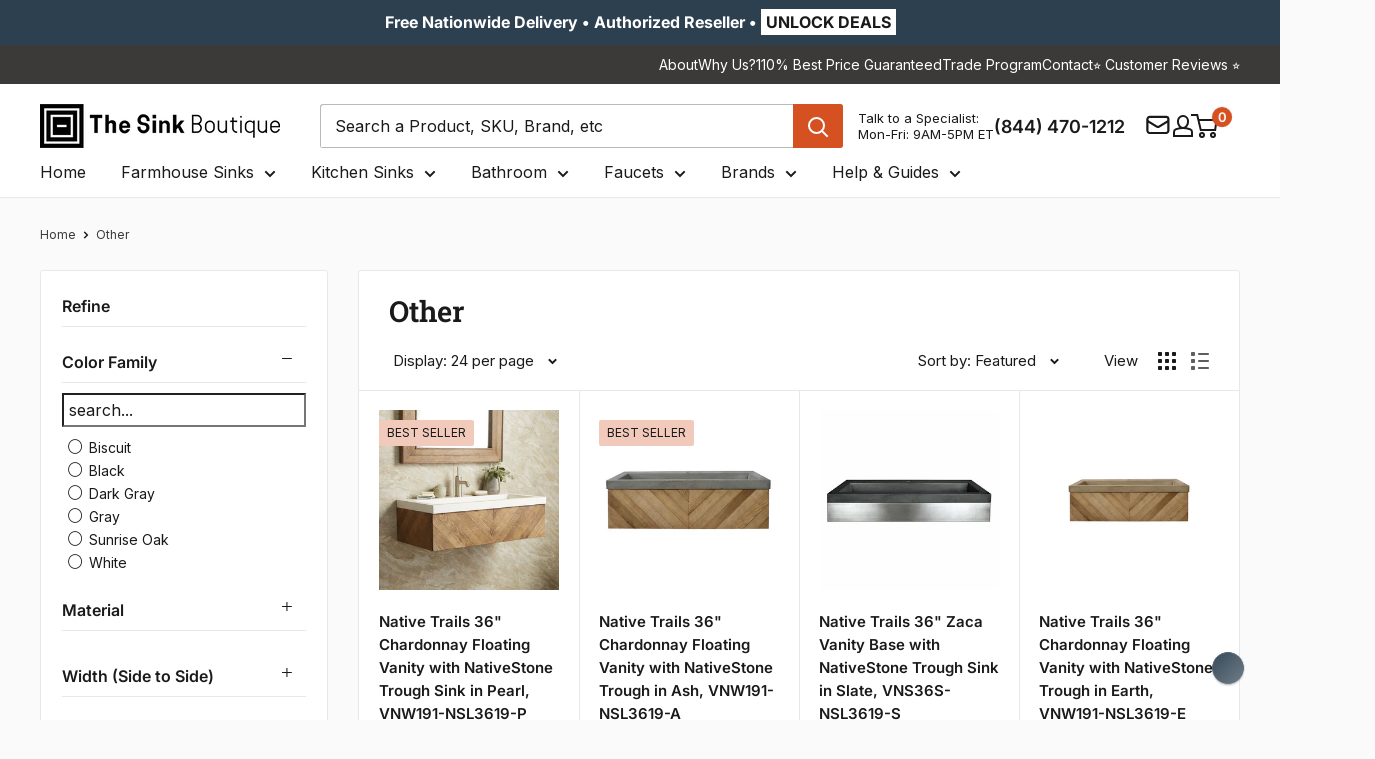

--- FILE ---
content_type: text/html; charset=utf-8
request_url: https://thesinkboutique.com/collections/cabinet-material_other
body_size: 103014
content:
<!doctype html>

<html class="no-js" lang="en">
  <head>
    <meta charset="utf-8">
    <meta http-equiv="cache-control" content="public, max-age=31536000">
    <meta
      name="viewport"
      content="width=device-width, initial-scale=1.0, height=device-height, minimum-scale=1.0, maximum-scale=5.0"
    >
    <meta name="theme-color" content="#d55121">

      



<meta name="robots" content="index, follow">
      <link rel="canonical" href="https://thesinkboutique.com/collections/cabinet-material_other">
    
<link rel="shortcut icon" href="//thesinkboutique.com/cdn/shop/files/Favicon_TSB_64px_by_64px.png?crop=center&height=96&v=1757355193&width=96" type="image/png"><!-- Sitelink Search Box -->
    <script type="application/ld+json">
      {
        "@context": "https://schema.org",
        "@type": "WebSite",
        "url": "https://thesinkboutique.com",
        "potentialAction": {
          "@type": "SearchAction",
          "target": "https://thesinkboutique.com/search?q={search_term_string}",
          "query-input": "required name=search_term_string"
        }
      }
    </script>

    <link rel="preload" as="style" href="//thesinkboutique.com/cdn/shop/t/91/assets/theme.css?v=181118226290575284741763021979">
    <link rel="preload" as="script" href="//thesinkboutique.com/cdn/shop/t/91/assets/theme.js?v=73604931935149089791763022812">
    <link rel="preload" as="style" href="//thesinkboutique.com/cdn/shop/t/91/assets/custom.css?v=57869410210018003211769084686">

    

    <link rel="preconnect" href="https://cdn.shopify.com">
    <link rel="preconnect" href="https://fonts.shopifycdn.com">
    <link rel="dns-prefetch" href="https://ajax.googleapis.com">

    <!-- Open Graph and Twitter Card Code -->
    <meta property="og:type" content="website">
  <meta property="og:title" content="Other">
  <meta property="og:image" content="http://thesinkboutique.com/cdn/shop/products/Vintners-Bathroom-Vanity-Chardonnay-Wall_Mount-VNW191-1-2000_b5455ae5-4a77-48ac-b74b-98ddf13aa5af.jpg?v=1585445518">
  <meta property="og:image:secure_url" content="https://thesinkboutique.com/cdn/shop/products/Vintners-Bathroom-Vanity-Chardonnay-Wall_Mount-VNW191-1-2000_b5455ae5-4a77-48ac-b74b-98ddf13aa5af.jpg?v=1585445518">
  <meta property="og:image:width" content="2000">
  <meta property="og:image:height" content="2000"><meta property="og:url" content="https://thesinkboutique.com/collections/cabinet-material_other">
<meta property="og:site_name" content="The Sink Boutique"><meta name="twitter:card" content="summary"><meta name="twitter:title" content="Other">
  <meta name="twitter:description" content="">
  <meta name="twitter:image" content="https://thesinkboutique.com/cdn/shop/products/Vintners-Bathroom-Vanity-Chardonnay-Wall_Mount-VNW191-1-2000_b5455ae5-4a77-48ac-b74b-98ddf13aa5af_600x600_crop_center.jpg?v=1585445518">
    <link rel="preload" href="//thesinkboutique.com/cdn/fonts/roboto_slab/robotoslab_n6.3174328a74dafc69d011fba6bc98feb25251c46f.woff2" as="font" type="font/woff2" crossorigin><link rel="preload" href="//thesinkboutique.com/cdn/fonts/inter/inter_n4.b2a3f24c19b4de56e8871f609e73ca7f6d2e2bb9.woff2" as="font" type="font/woff2" crossorigin><style>
  @font-face {
  font-family: "Roboto Slab";
  font-weight: 600;
  font-style: normal;
  font-display: swap;
  src: url("//thesinkboutique.com/cdn/fonts/roboto_slab/robotoslab_n6.3174328a74dafc69d011fba6bc98feb25251c46f.woff2") format("woff2"),
       url("//thesinkboutique.com/cdn/fonts/roboto_slab/robotoslab_n6.b9eff9538b7eb0c1ac6073651a41e19994326fc7.woff") format("woff");
}

  @font-face {
  font-family: Inter;
  font-weight: 400;
  font-style: normal;
  font-display: swap;
  src: url("//thesinkboutique.com/cdn/fonts/inter/inter_n4.b2a3f24c19b4de56e8871f609e73ca7f6d2e2bb9.woff2") format("woff2"),
       url("//thesinkboutique.com/cdn/fonts/inter/inter_n4.af8052d517e0c9ffac7b814872cecc27ae1fa132.woff") format("woff");
}

@font-face {
  font-family: Inter;
  font-weight: 600;
  font-style: normal;
  font-display: swap;
  src: url("//thesinkboutique.com/cdn/fonts/inter/inter_n6.771af0474a71b3797eb38f3487d6fb79d43b6877.woff2") format("woff2"),
       url("//thesinkboutique.com/cdn/fonts/inter/inter_n6.88c903d8f9e157d48b73b7777d0642925bcecde7.woff") format("woff");
}



  @font-face {
  font-family: Inter;
  font-weight: 700;
  font-style: normal;
  font-display: swap;
  src: url("//thesinkboutique.com/cdn/fonts/inter/inter_n7.02711e6b374660cfc7915d1afc1c204e633421e4.woff2") format("woff2"),
       url("//thesinkboutique.com/cdn/fonts/inter/inter_n7.6dab87426f6b8813070abd79972ceaf2f8d3b012.woff") format("woff");
}

  @font-face {
  font-family: Inter;
  font-weight: 400;
  font-style: italic;
  font-display: swap;
  src: url("//thesinkboutique.com/cdn/fonts/inter/inter_i4.feae1981dda792ab80d117249d9c7e0f1017e5b3.woff2") format("woff2"),
       url("//thesinkboutique.com/cdn/fonts/inter/inter_i4.62773b7113d5e5f02c71486623cf828884c85c6e.woff") format("woff");
}

  @font-face {
  font-family: Inter;
  font-weight: 700;
  font-style: italic;
  font-display: swap;
  src: url("//thesinkboutique.com/cdn/fonts/inter/inter_i7.b377bcd4cc0f160622a22d638ae7e2cd9b86ea4c.woff2") format("woff2"),
       url("//thesinkboutique.com/cdn/fonts/inter/inter_i7.7c69a6a34e3bb44fcf6f975857e13b9a9b25beb4.woff") format("woff");
}


  :root {
    --default-text-font-size : 15px;
    --base-text-font-size    : 16px;
    --heading-font-family    : "Roboto Slab", serif;
    --heading-font-weight    : 600;
    --heading-font-style     : normal;
    --text-font-family       : Inter, sans-serif;
    --text-font-weight       : 400;
    --text-font-style        : normal;
    --text-font-bolder-weight: 600;
    --text-link-decoration   : underline;

    --text-color               : #1a1a1a;
    --text-color-rgb           : 26, 26, 26;
    --heading-color            : #1a1a1a;
    --border-color             : #e8e8e8;
    --border-color-rgb         : 232, 232, 232;
    --form-border-color        : #dbdbdb;
    --accent-color             : #d55121;
    --accent-color-rgb         : 213, 81, 33;
    --link-color               : #3c3a39;
    --link-color-hover         : #151414;
    --background               : #fafafa;
    --secondary-background     : #ffffff;
    --secondary-background-rgb : 255, 255, 255;
    --accent-background        : rgba(213, 81, 33, 0.08);

    --input-background: #ffffff;

    --error-color       : #c0392b;
    --error-background  : rgba(192, 57, 43, 0.07);
    --success-color     : #169d53;
    --success-background: rgba(22, 157, 83, 0.11);

    --primary-button-background      : #d55121;
    --primary-button-background-rgb  : 213, 81, 33;
    --primary-button-text-color      : #ffffff;
    --secondary-button-background    : #2c4050;
    --secondary-button-background-rgb: 44, 64, 80;
    --secondary-button-text-color    : #ffffff;

    --header-background      : #ffffff;
    --header-text-color      : #1a1a1a;
    --header-light-text-color: #1a1a1a;
    --header-border-color    : rgba(26, 26, 26, 0.3);
    --header-accent-color    : #d55121;

    --footer-background-color:    #3c3a39;
    --footer-heading-text-color:  #ffffff;
    --footer-body-text-color:     #ffffff;
    --footer-body-text-color-rgb: 255, 255, 255;
    --footer-accent-color:        #d55121;
    --footer-accent-color-rgb:    213, 81, 33;
    --footer-border:              none;
    
    --flickity-arrow-color: #b5b5b5;--product-on-sale-accent           : #d55121;
    --product-on-sale-accent-rgb       : 213, 81, 33;
    --product-on-sale-color            : #ffffff;
    --product-in-stock-color           : #169d53;
    --product-low-stock-color          : #d55121;
    --product-sold-out-color           : #928f8f;
    --product-custom-label-1-background: #e9ebed;
    --product-custom-label-1-color     : #000000;
    --product-custom-label-2-background: #e9ebed;
    --product-custom-label-2-color     : #000000;
    --product-review-star-color        : #ffb647;

    --mobile-container-gutter : 20px;
    --desktop-container-gutter: 40px;

    /* Shopify related variables */
    --payment-terms-background-color: #fafafa;
  }
</style>

<script>
  // IE11 does not have support for CSS variables, so we have to polyfill them
  if (!(((window || {}).CSS || {}).supports && window.CSS.supports('(--a: 0)'))) {
    const script = document.createElement('script');
    script.type = 'text/javascript';
    script.src = 'https://cdn.jsdelivr.net/npm/css-vars-ponyfill@2';
    script.onload = function() {
      cssVars({});
    };

    document.getElementsByTagName('head')[0].appendChild(script);
  }
</script>


    <!-- Pinterest Verification Code -->
    <meta name="p:domain_verify" content="d13ee1ba09d9441c97af5a0c72b88a0b">

    <!-- Facebook Verification Code -->
    <meta name="facebook-domain-verification" content="rmg9h8l0gqnjrztwd0uzhv3zypl22b">

    <!-- Ahref Code -->
    <meta name="ahrefs-site-verification" content="7f0714d9bb955d35a5de2edb259f95cab508a7b98296bcc35688b4e72b7628b3">

    <!-- Google Code for Remaketing -->
    <script type="text/javascript">
      /* <![CDATA[ */
      var google_conversion_id = 817409580;
      var google_conversion_label = 'V1xaCLrfsnwQrNzihQM';
      var google_custom_params = window.google_tag_params;
      var google_remarketing_only = true;
      /* ]]> */
    </script>
    <script type="text/javascript" data-src="//www.googleadservices.com/pagead/conversion.js"></script>

    <!-- Microsoft Advertising conversion tracking -->

    <script>
      (function (w, d, t, r, u) {
        var f, n, i;
        (w[u] = w[u] || []),
          (f = function () {
            var o = { ti: '15328548' };
            (o.q = w[u]), (w[u] = new UET(o)), w[u].push('pageLoad');
          }),
          (n = d.createElement(t)),
          (n.src = r),
          (n.async = 1),
          (n.onload = n.onreadystatechange =
            function () {
              var s = this.readyState;
              (s && s !== 'loaded' && s !== 'complete') || (f(), (n.onload = n.onreadystatechange = null));
            }),
          (i = d.getElementsByTagName(t)[0]),
          i.parentNode.insertBefore(n, i);
      })(window, document, 'script', '//bat.bing.com/bat.js', 'uetq');
    </script>

    <!-- Microsoft Clarity Code -->
    <script type="text/javascript">
      (function (c, l, a, r, i, t, y) {
        c[a] =
          c[a] ||
          function () {
            (c[a].q = c[a].q || []).push(arguments);
          };
        t = l.createElement(r);
        t.async = 1;
        t.src = 'https://www.clarity.ms/tag/' + i;
        y = l.getElementsByTagName(r)[0];
        y.parentNode.insertBefore(t, y);
      })(window, document, 'clarity', 'script', 'sfqhiqon3n');
    </script>
    
    <script>window.performance && window.performance.mark && window.performance.mark('shopify.content_for_header.start');</script><meta id="shopify-digital-wallet" name="shopify-digital-wallet" content="/26604504/digital_wallets/dialog">
<meta name="shopify-checkout-api-token" content="3141591862e2d2890af9460a6e9fcfbe">
<meta id="in-context-paypal-metadata" data-shop-id="26604504" data-venmo-supported="true" data-environment="production" data-locale="en_US" data-paypal-v4="true" data-currency="USD">
<link rel="alternate" type="application/atom+xml" title="Feed" href="/collections/cabinet-material_other.atom" />
<link rel="alternate" type="application/json+oembed" href="https://thesinkboutique.com/collections/cabinet-material_other.oembed">
<script async="async" src="/checkouts/internal/preloads.js?locale=en-US"></script>
<link rel="preconnect" href="https://shop.app" crossorigin="anonymous">
<script async="async" src="https://shop.app/checkouts/internal/preloads.js?locale=en-US&shop_id=26604504" crossorigin="anonymous"></script>
<script id="apple-pay-shop-capabilities" type="application/json">{"shopId":26604504,"countryCode":"US","currencyCode":"USD","merchantCapabilities":["supports3DS"],"merchantId":"gid:\/\/shopify\/Shop\/26604504","merchantName":"The Sink Boutique","requiredBillingContactFields":["postalAddress","email","phone"],"requiredShippingContactFields":["postalAddress","email","phone"],"shippingType":"shipping","supportedNetworks":["visa","masterCard","amex","discover","elo","jcb"],"total":{"type":"pending","label":"The Sink Boutique","amount":"1.00"},"shopifyPaymentsEnabled":true,"supportsSubscriptions":true}</script>
<script id="shopify-features" type="application/json">{"accessToken":"3141591862e2d2890af9460a6e9fcfbe","betas":["rich-media-storefront-analytics"],"domain":"thesinkboutique.com","predictiveSearch":true,"shopId":26604504,"locale":"en"}</script>
<script>var Shopify = Shopify || {};
Shopify.shop = "care2be-llc.myshopify.com";
Shopify.locale = "en";
Shopify.currency = {"active":"USD","rate":"1.0"};
Shopify.country = "US";
Shopify.theme = {"name":"TSB V2.6","id":154765918420,"schema_name":"Warehouse","schema_version":"6.5.0","theme_store_id":null,"role":"main"};
Shopify.theme.handle = "null";
Shopify.theme.style = {"id":null,"handle":null};
Shopify.cdnHost = "thesinkboutique.com/cdn";
Shopify.routes = Shopify.routes || {};
Shopify.routes.root = "/";</script>
<script type="module">!function(o){(o.Shopify=o.Shopify||{}).modules=!0}(window);</script>
<script>!function(o){function n(){var o=[];function n(){o.push(Array.prototype.slice.apply(arguments))}return n.q=o,n}var t=o.Shopify=o.Shopify||{};t.loadFeatures=n(),t.autoloadFeatures=n()}(window);</script>
<script>
  window.ShopifyPay = window.ShopifyPay || {};
  window.ShopifyPay.apiHost = "shop.app\/pay";
  window.ShopifyPay.redirectState = null;
</script>
<script id="shop-js-analytics" type="application/json">{"pageType":"collection"}</script>
<script defer="defer" async type="module" src="//thesinkboutique.com/cdn/shopifycloud/shop-js/modules/v2/client.init-shop-cart-sync_BT-GjEfc.en.esm.js"></script>
<script defer="defer" async type="module" src="//thesinkboutique.com/cdn/shopifycloud/shop-js/modules/v2/chunk.common_D58fp_Oc.esm.js"></script>
<script defer="defer" async type="module" src="//thesinkboutique.com/cdn/shopifycloud/shop-js/modules/v2/chunk.modal_xMitdFEc.esm.js"></script>
<script type="module">
  await import("//thesinkboutique.com/cdn/shopifycloud/shop-js/modules/v2/client.init-shop-cart-sync_BT-GjEfc.en.esm.js");
await import("//thesinkboutique.com/cdn/shopifycloud/shop-js/modules/v2/chunk.common_D58fp_Oc.esm.js");
await import("//thesinkboutique.com/cdn/shopifycloud/shop-js/modules/v2/chunk.modal_xMitdFEc.esm.js");

  window.Shopify.SignInWithShop?.initShopCartSync?.({"fedCMEnabled":true,"windoidEnabled":true});

</script>
<script>
  window.Shopify = window.Shopify || {};
  if (!window.Shopify.featureAssets) window.Shopify.featureAssets = {};
  window.Shopify.featureAssets['shop-js'] = {"shop-cart-sync":["modules/v2/client.shop-cart-sync_DZOKe7Ll.en.esm.js","modules/v2/chunk.common_D58fp_Oc.esm.js","modules/v2/chunk.modal_xMitdFEc.esm.js"],"init-fed-cm":["modules/v2/client.init-fed-cm_B6oLuCjv.en.esm.js","modules/v2/chunk.common_D58fp_Oc.esm.js","modules/v2/chunk.modal_xMitdFEc.esm.js"],"shop-cash-offers":["modules/v2/client.shop-cash-offers_D2sdYoxE.en.esm.js","modules/v2/chunk.common_D58fp_Oc.esm.js","modules/v2/chunk.modal_xMitdFEc.esm.js"],"shop-login-button":["modules/v2/client.shop-login-button_QeVjl5Y3.en.esm.js","modules/v2/chunk.common_D58fp_Oc.esm.js","modules/v2/chunk.modal_xMitdFEc.esm.js"],"pay-button":["modules/v2/client.pay-button_DXTOsIq6.en.esm.js","modules/v2/chunk.common_D58fp_Oc.esm.js","modules/v2/chunk.modal_xMitdFEc.esm.js"],"shop-button":["modules/v2/client.shop-button_DQZHx9pm.en.esm.js","modules/v2/chunk.common_D58fp_Oc.esm.js","modules/v2/chunk.modal_xMitdFEc.esm.js"],"avatar":["modules/v2/client.avatar_BTnouDA3.en.esm.js"],"init-windoid":["modules/v2/client.init-windoid_CR1B-cfM.en.esm.js","modules/v2/chunk.common_D58fp_Oc.esm.js","modules/v2/chunk.modal_xMitdFEc.esm.js"],"init-shop-for-new-customer-accounts":["modules/v2/client.init-shop-for-new-customer-accounts_C_vY_xzh.en.esm.js","modules/v2/client.shop-login-button_QeVjl5Y3.en.esm.js","modules/v2/chunk.common_D58fp_Oc.esm.js","modules/v2/chunk.modal_xMitdFEc.esm.js"],"init-shop-email-lookup-coordinator":["modules/v2/client.init-shop-email-lookup-coordinator_BI7n9ZSv.en.esm.js","modules/v2/chunk.common_D58fp_Oc.esm.js","modules/v2/chunk.modal_xMitdFEc.esm.js"],"init-shop-cart-sync":["modules/v2/client.init-shop-cart-sync_BT-GjEfc.en.esm.js","modules/v2/chunk.common_D58fp_Oc.esm.js","modules/v2/chunk.modal_xMitdFEc.esm.js"],"shop-toast-manager":["modules/v2/client.shop-toast-manager_DiYdP3xc.en.esm.js","modules/v2/chunk.common_D58fp_Oc.esm.js","modules/v2/chunk.modal_xMitdFEc.esm.js"],"init-customer-accounts":["modules/v2/client.init-customer-accounts_D9ZNqS-Q.en.esm.js","modules/v2/client.shop-login-button_QeVjl5Y3.en.esm.js","modules/v2/chunk.common_D58fp_Oc.esm.js","modules/v2/chunk.modal_xMitdFEc.esm.js"],"init-customer-accounts-sign-up":["modules/v2/client.init-customer-accounts-sign-up_iGw4briv.en.esm.js","modules/v2/client.shop-login-button_QeVjl5Y3.en.esm.js","modules/v2/chunk.common_D58fp_Oc.esm.js","modules/v2/chunk.modal_xMitdFEc.esm.js"],"shop-follow-button":["modules/v2/client.shop-follow-button_CqMgW2wH.en.esm.js","modules/v2/chunk.common_D58fp_Oc.esm.js","modules/v2/chunk.modal_xMitdFEc.esm.js"],"checkout-modal":["modules/v2/client.checkout-modal_xHeaAweL.en.esm.js","modules/v2/chunk.common_D58fp_Oc.esm.js","modules/v2/chunk.modal_xMitdFEc.esm.js"],"shop-login":["modules/v2/client.shop-login_D91U-Q7h.en.esm.js","modules/v2/chunk.common_D58fp_Oc.esm.js","modules/v2/chunk.modal_xMitdFEc.esm.js"],"lead-capture":["modules/v2/client.lead-capture_BJmE1dJe.en.esm.js","modules/v2/chunk.common_D58fp_Oc.esm.js","modules/v2/chunk.modal_xMitdFEc.esm.js"],"payment-terms":["modules/v2/client.payment-terms_Ci9AEqFq.en.esm.js","modules/v2/chunk.common_D58fp_Oc.esm.js","modules/v2/chunk.modal_xMitdFEc.esm.js"]};
</script>
<script>(function() {
  var isLoaded = false;
  function asyncLoad() {
    if (isLoaded) return;
    isLoaded = true;
    var urls = ["\/\/d1liekpayvooaz.cloudfront.net\/apps\/customizery\/customizery.js?shop=care2be-llc.myshopify.com","https:\/\/static.affiliatly.com\/shopify\/v3\/shopify.js?affiliatly_code=AF-1032059\u0026shop=care2be-llc.myshopify.com","\/\/cdn.shopify.com\/proxy\/ba2190434ded15a90ea716ecfe229e9caaeed8de35d14f2586b2800e514bcfb7\/shopify-script-tags.s3.eu-west-1.amazonaws.com\/smartseo\/instantpage.js?shop=care2be-llc.myshopify.com\u0026sp-cache-control=cHVibGljLCBtYXgtYWdlPTkwMA","https:\/\/cdn-spurit.com\/all-apps\/checker-pz.js?shop=care2be-llc.myshopify.com","https:\/\/searchanise-ef84.kxcdn.com\/widgets\/shopify\/init.js?a=5F6U9n1K0s\u0026shop=care2be-llc.myshopify.com","https:\/\/static.affiliatly.com\/shopify\/v3\/shopify.js?affiliatly_code=AF-1032059\u0026shop=care2be-llc.myshopify.com"];
    for (var i = 0; i < urls.length; i++) {
      var s = document.createElement('script');
      s.type = 'text/javascript';
      s.async = true;
      s.src = urls[i];
      var x = document.getElementsByTagName('script')[0];
      x.parentNode.insertBefore(s, x);
    }
  };
  if(window.attachEvent) {
    window.attachEvent('onload', asyncLoad);
  } else {
    window.addEventListener('load', asyncLoad, false);
  }
})();</script>
<script id="__st">var __st={"a":26604504,"offset":-18000,"reqid":"01a48a31-f349-4f34-8986-b0017600f38d-1769295749","pageurl":"thesinkboutique.com\/collections\/cabinet-material_other","u":"06820d24fa6d","p":"collection","rtyp":"collection","rid":156517498982};</script>
<script>window.ShopifyPaypalV4VisibilityTracking = true;</script>
<script id="captcha-bootstrap">!function(){'use strict';const t='contact',e='account',n='new_comment',o=[[t,t],['blogs',n],['comments',n],[t,'customer']],c=[[e,'customer_login'],[e,'guest_login'],[e,'recover_customer_password'],[e,'create_customer']],r=t=>t.map((([t,e])=>`form[action*='/${t}']:not([data-nocaptcha='true']) input[name='form_type'][value='${e}']`)).join(','),a=t=>()=>t?[...document.querySelectorAll(t)].map((t=>t.form)):[];function s(){const t=[...o],e=r(t);return a(e)}const i='password',u='form_key',d=['recaptcha-v3-token','g-recaptcha-response','h-captcha-response',i],f=()=>{try{return window.sessionStorage}catch{return}},m='__shopify_v',_=t=>t.elements[u];function p(t,e,n=!1){try{const o=window.sessionStorage,c=JSON.parse(o.getItem(e)),{data:r}=function(t){const{data:e,action:n}=t;return t[m]||n?{data:e,action:n}:{data:t,action:n}}(c);for(const[e,n]of Object.entries(r))t.elements[e]&&(t.elements[e].value=n);n&&o.removeItem(e)}catch(o){console.error('form repopulation failed',{error:o})}}const l='form_type',E='cptcha';function T(t){t.dataset[E]=!0}const w=window,h=w.document,L='Shopify',v='ce_forms',y='captcha';let A=!1;((t,e)=>{const n=(g='f06e6c50-85a8-45c8-87d0-21a2b65856fe',I='https://cdn.shopify.com/shopifycloud/storefront-forms-hcaptcha/ce_storefront_forms_captcha_hcaptcha.v1.5.2.iife.js',D={infoText:'Protected by hCaptcha',privacyText:'Privacy',termsText:'Terms'},(t,e,n)=>{const o=w[L][v],c=o.bindForm;if(c)return c(t,g,e,D).then(n);var r;o.q.push([[t,g,e,D],n]),r=I,A||(h.body.append(Object.assign(h.createElement('script'),{id:'captcha-provider',async:!0,src:r})),A=!0)});var g,I,D;w[L]=w[L]||{},w[L][v]=w[L][v]||{},w[L][v].q=[],w[L][y]=w[L][y]||{},w[L][y].protect=function(t,e){n(t,void 0,e),T(t)},Object.freeze(w[L][y]),function(t,e,n,w,h,L){const[v,y,A,g]=function(t,e,n){const i=e?o:[],u=t?c:[],d=[...i,...u],f=r(d),m=r(i),_=r(d.filter((([t,e])=>n.includes(e))));return[a(f),a(m),a(_),s()]}(w,h,L),I=t=>{const e=t.target;return e instanceof HTMLFormElement?e:e&&e.form},D=t=>v().includes(t);t.addEventListener('submit',(t=>{const e=I(t);if(!e)return;const n=D(e)&&!e.dataset.hcaptchaBound&&!e.dataset.recaptchaBound,o=_(e),c=g().includes(e)&&(!o||!o.value);(n||c)&&t.preventDefault(),c&&!n&&(function(t){try{if(!f())return;!function(t){const e=f();if(!e)return;const n=_(t);if(!n)return;const o=n.value;o&&e.removeItem(o)}(t);const e=Array.from(Array(32),(()=>Math.random().toString(36)[2])).join('');!function(t,e){_(t)||t.append(Object.assign(document.createElement('input'),{type:'hidden',name:u})),t.elements[u].value=e}(t,e),function(t,e){const n=f();if(!n)return;const o=[...t.querySelectorAll(`input[type='${i}']`)].map((({name:t})=>t)),c=[...d,...o],r={};for(const[a,s]of new FormData(t).entries())c.includes(a)||(r[a]=s);n.setItem(e,JSON.stringify({[m]:1,action:t.action,data:r}))}(t,e)}catch(e){console.error('failed to persist form',e)}}(e),e.submit())}));const S=(t,e)=>{t&&!t.dataset[E]&&(n(t,e.some((e=>e===t))),T(t))};for(const o of['focusin','change'])t.addEventListener(o,(t=>{const e=I(t);D(e)&&S(e,y())}));const B=e.get('form_key'),M=e.get(l),P=B&&M;t.addEventListener('DOMContentLoaded',(()=>{const t=y();if(P)for(const e of t)e.elements[l].value===M&&p(e,B);[...new Set([...A(),...v().filter((t=>'true'===t.dataset.shopifyCaptcha))])].forEach((e=>S(e,t)))}))}(h,new URLSearchParams(w.location.search),n,t,e,['guest_login'])})(!0,!0)}();</script>
<script integrity="sha256-4kQ18oKyAcykRKYeNunJcIwy7WH5gtpwJnB7kiuLZ1E=" data-source-attribution="shopify.loadfeatures" defer="defer" src="//thesinkboutique.com/cdn/shopifycloud/storefront/assets/storefront/load_feature-a0a9edcb.js" crossorigin="anonymous"></script>
<script crossorigin="anonymous" defer="defer" src="//thesinkboutique.com/cdn/shopifycloud/storefront/assets/shopify_pay/storefront-65b4c6d7.js?v=20250812"></script>
<script data-source-attribution="shopify.dynamic_checkout.dynamic.init">var Shopify=Shopify||{};Shopify.PaymentButton=Shopify.PaymentButton||{isStorefrontPortableWallets:!0,init:function(){window.Shopify.PaymentButton.init=function(){};var t=document.createElement("script");t.src="https://thesinkboutique.com/cdn/shopifycloud/portable-wallets/latest/portable-wallets.en.js",t.type="module",document.head.appendChild(t)}};
</script>
<script data-source-attribution="shopify.dynamic_checkout.buyer_consent">
  function portableWalletsHideBuyerConsent(e){var t=document.getElementById("shopify-buyer-consent"),n=document.getElementById("shopify-subscription-policy-button");t&&n&&(t.classList.add("hidden"),t.setAttribute("aria-hidden","true"),n.removeEventListener("click",e))}function portableWalletsShowBuyerConsent(e){var t=document.getElementById("shopify-buyer-consent"),n=document.getElementById("shopify-subscription-policy-button");t&&n&&(t.classList.remove("hidden"),t.removeAttribute("aria-hidden"),n.addEventListener("click",e))}window.Shopify?.PaymentButton&&(window.Shopify.PaymentButton.hideBuyerConsent=portableWalletsHideBuyerConsent,window.Shopify.PaymentButton.showBuyerConsent=portableWalletsShowBuyerConsent);
</script>
<script data-source-attribution="shopify.dynamic_checkout.cart.bootstrap">document.addEventListener("DOMContentLoaded",(function(){function t(){return document.querySelector("shopify-accelerated-checkout-cart, shopify-accelerated-checkout")}if(t())Shopify.PaymentButton.init();else{new MutationObserver((function(e,n){t()&&(Shopify.PaymentButton.init(),n.disconnect())})).observe(document.body,{childList:!0,subtree:!0})}}));
</script>
<link id="shopify-accelerated-checkout-styles" rel="stylesheet" media="screen" href="https://thesinkboutique.com/cdn/shopifycloud/portable-wallets/latest/accelerated-checkout-backwards-compat.css" crossorigin="anonymous">
<style id="shopify-accelerated-checkout-cart">
        #shopify-buyer-consent {
  margin-top: 1em;
  display: inline-block;
  width: 100%;
}

#shopify-buyer-consent.hidden {
  display: none;
}

#shopify-subscription-policy-button {
  background: none;
  border: none;
  padding: 0;
  text-decoration: underline;
  font-size: inherit;
  cursor: pointer;
}

#shopify-subscription-policy-button::before {
  box-shadow: none;
}

      </style>
<script id="sections-script" data-sections="new-header" defer="defer" src="//thesinkboutique.com/cdn/shop/t/91/compiled_assets/scripts.js?v=56202"></script>
<script>window.performance && window.performance.mark && window.performance.mark('shopify.content_for_header.end');</script>

    
    <link rel="stylesheet" href="//thesinkboutique.com/cdn/shop/t/91/assets/theme.css?v=181118226290575284741763021979" defer>

    <script type="application/ld+json">
  {
    "@context": "https://schema.org",
    "@type": "BreadcrumbList",
    "itemListElement": [{
        "@type": "ListItem",
        "position": 1,
        "name": "Home",
        "item": "https://thesinkboutique.com"
      },{
            "@type": "ListItem",
            "position": 2,
            "name": "Other",
            "item": "https://thesinkboutique.com/collections/cabinet-material_other"
          }]
  }
</script>

    

    <script>
      // This allows to expose several variables to the global scope, to be used in scripts
      window.theme = {
        pageType: "collection",
        cartCount: 0,
        moneyFormat: "${{amount}}",
        moneyWithCurrencyFormat: "${{amount}} USD",
        currencyCodeEnabled: false,
        showDiscount: true,
        discountMode: "percentage",
        cartType: "drawer"
      };

      window.routes = {
        rootUrl: "\/",
        rootUrlWithoutSlash: '',
        cartUrl: "\/cart",
        cartAddUrl: "\/cart\/add",
        cartChangeUrl: "\/cart\/change",
        searchUrl: "\/search",
        productRecommendationsUrl: "\/recommendations\/products"
      };

      window.languages = {
        productRegularPrice: "Regular price",
        productSalePrice: "Sale price",
        collectionOnSaleLabel: "Save {{savings}}",
        productFormUnavailable: "Unavailable",
        productFormAddToCart: "ADD TO CART",
        productFormPreOrder: "Pre-order",
        productFormSoldOut: "Sold Out",
        productAdded: "Product has been added to your cart",
        productAddedShort: "Added!",
        shippingEstimatorNoResults: "No shipping could be found for your address.",
        shippingEstimatorOneResult: "There is one shipping rate for your address:",
        shippingEstimatorMultipleResults: "There are {{count}} shipping rates for your address:",
        shippingEstimatorErrors: "There are some errors:"
      };

      document.documentElement.className = document.documentElement.className.replace('no-js', 'js');
    </script><script src="//thesinkboutique.com/cdn/shop/t/91/assets/theme.js?v=73604931935149089791763022812" defer></script>
    
    
<script>
        (function () {
          window.onpageshow = function () {
            // We force re-freshing the cart content onpageshow, as most browsers will serve a cache copy when hitting the
            // back button, which cause staled data
            document.documentElement.dispatchEvent(
              new CustomEvent('cart:refresh', {
                bubbles: true,
                detail: { scrollToTop: false },
              })
            );
          };
        })();
      </script><style>
              .announcement-cta {
        	display: flex;
        	gap: 15px;
        }

        .header-contact-info {
        	display: flex;
        	align-items: center;
        	gap: 5px;
        }

        .header-timing-info {
        	display: flex;
        	align-items: center;
        	gap: 5px;
        }

        .header-email-info {
        	display: flex;
        	align-items: center;
        	gap: 5px;
        }
        .icon-inner-wrap {
        	line-height: normal;
        }
        @media(max-width: 749px){
        .announcement-cta {
        		justify-content: center;
        		padding-bottom: 3px;
        	}

        	.hours-btn {
        		position: relative;
        		display: inline-block;
        	}

        	.hours-btn button {
        		cursor: pointer;
        	}

        	.hours-btn .tooltip {
        		visibility: hidden;
        		opacity: 0;
        		background-color: #fff;
        		color: #000;
        		text-align: left;
        		border-radius: 5px;
        		padding: 10px;
        		position: absolute;
        		top: 120%;
        		left: 50%;
        		transform: translateX(-50%);
        		transition: opacity 0.2s;
        		z-index: 10;
        		min-width: 125px;
        	}

        	.hours-btn button:focus + .tooltip, .hours-btn button:hover + .tooltip {
        		visibility: visible;
        		opacity: 1;
        	}
        }
        
    </style>

    
    
    <link rel="stylesheet" href="//thesinkboutique.com/cdn/shop/t/91/assets/custom.css?v=57869410210018003211769084686">

    <script src="//thesinkboutique.com/cdn/shop/t/91/assets/jquery.js?v=152464124373937720231758100535"></script>

    
      <link href="//thesinkboutique.com/cdn/shop/t/91/assets/filter-menu.css?v=107880709644351523991758101574" rel="stylesheet" type="text/css" media="all" />
<script src="//thesinkboutique.com/cdn/shop/t/91/assets/filter-menu.js?v=53559003988846526031766125785" type="text/javascript"></script>



    
    <!--
      <script
        defer
        src="https://cdnjs.cloudflare.com/ajax/libs/jquery/3.3.1/jquery.min.js"
        integrity="sha256-FgpCb/KJQlLNfOu91ta32o/NMZxltwRo8QtmkMRdAu8="
        crossorigin="anonymous"
      ></script>
    -->
    
    <!--
      <link
        rel="preconnect"
        href="https://www.paypal.com/sdk/js?client-id=AZNDdU4XOxuMFbPPJAfvdiTY3jxclozO2olvMuEoK_nR_6Ec_CFkjeXKrTb6xPgjvC8hKhwiqrn7UyrP&components=messages"
      >
    -->

    
    <script>
      document.addEventListener('DOMContentLoaded', function () {
        if (window.location.pathname === '/collections/all') {
          window.location.href = '/';
        }
      });
    </script>
    <!-- BEGIN MerchantWidget Code -->

    <script id="merchantWidgetScript" src="https://www.gstatic.com/shopping/merchant/merchantwidget.js" defer></script>

    <script type="text/javascript">
      merchantWidgetScript.addEventListener('load', function () {
        merchantwidget.start({
          region: 'US',
          position: 'LEFT_BOTTOM',

          sideMargin: 21,

          bottomMargin: 15,

          mobileSideMargin: 11,

          mobileBottomMargin: 15,
        });
      });
    </script>

    <!-- END MerchantWidget Code -->
  
    <!-- Collecion product images fixing code -->
    
  <!-- BEGIN app block: shopify://apps/epa-easy-product-addons/blocks/speedup_link/0099190e-a0cb-49e7-8d26-026c9d26f337 -->

  <script>
    window["sg_addons_coll_ids"] = {
      ids:""
    };
    window["items_with_ids"] = false || {}
  </script>


<!-- BEGIN app snippet: sg-globals -->
<script type="text/javascript">
  (function(){
    const convertLang = (locale) => {
      let t = locale.toUpperCase();
      return "PT-BR" === t || "PT-PT" === t || "ZH-CN" === t || "ZH-TW" === t ? t.replace("-", "_") : t.match(/^[a-zA-Z]{2}-[a-zA-Z]{2}$/) ? t.substring(0, 2) : t
    }

    const sg_addon_setGlobalVariables = () => {
      try{
        let locale = "en";
        window["sg_addon_currentLanguage"] = convertLang(locale);
        window["sg_addon_defaultLanguage"] ="en";
        window["sg_addon_defaultRootUrl"] ="/";
        window["sg_addon_currentRootUrl"] ="/";
        window["sg_addon_shopLocales"] = sgAddonGetAllLocales();
      }catch(err){
        console.log("Language Config:- ",err);
      }
    }

    const sgAddonGetAllLocales = () => {
      let shopLocales = {};
      try{shopLocales["en"] = {
            endonymName : "English",
            isoCode : "en",
            name : "English",
            primary : true,
            rootUrl : "\/"
          };}catch(err){
        console.log("getAllLocales Config:- ",err);
      }
      return shopLocales;
    }

    sg_addon_setGlobalVariables();
    
    window["sg_addon_sfApiVersion"]='2025-04';
    window["sgAddon_moneyFormats"] = {
      "money": "${{amount}}",
      "moneyCurrency": "${{amount}} USD"
    };
    window["sg_addon_groupsData"] = {"sg_addon_group_1":{"addons":[{"handle":"fireclay-drain-cover-for-bocchi-fireclay-kitchen-sink-kit-strainers-in-white-1220-001","priority":1,"text_field":0},{"handle":"bocchi-porcelain-touch-up-glaze-white-2360-0001","priority":2,"text_field":0}],"group_id":1,"name":"BOCCHI White Fireclay Bundle","title":"Premium Accessory Kit"},"sg_addon_group_10":{"addons":[{"handle":"karran-plastic-basket-strainer-white-qbswh","priority":1,"text_field":0},{"handle":"karran-plastic-basket-strainer-black-qbsbl","priority":2,"text_field":0},{"handle":"karran-plastic-basket-strainer-grey-qbsgr","priority":3,"text_field":0},{"handle":"karran-plastic-basket-strainer-brown-qbsbr","priority":4,"text_field":0},{"handle":"karran-plastic-basket-strainer-concrete-qbscn","priority":5,"text_field":0},{"handle":"karran-plastic-basket-strainer-bisque-qbsbi","priority":6,"text_field":0},{"handle":"karran-stainless-steel-basket-strainer-l-2","priority":7,"text_field":0}],"group_id":10,"name":"Karran Quartz Kitchen\/Farmhouse Sinks Basket Strainers","title":"Add Decorative Basket Strainer (for use without garbage disposer):"},"sg_addon_group_11":{"addons":[{"handle":"karran-plastic-disposal-flange-black-qdfbl","priority":1,"text_field":0},{"handle":"karran-plastic-disposal-flange-concrete-qdfcn","priority":2,"text_field":0},{"handle":"karran-plastic-disposal-flange-grey-qdfgr","priority":3,"text_field":0},{"handle":"karran-plastic-disposal-flange-bisque-qdfbi","priority":4,"text_field":0},{"handle":"karran-plastic-disposal-flange-white-qdfwh","priority":5,"text_field":0},{"handle":"karran-plastic-disposal-flange-brown-qdfbr","priority":6,"text_field":0},{"handle":"karran-stainless-steel-disposal-flange-l-2df","priority":7,"text_field":0}],"group_id":11,"name":"Karran Quartz Kitchen\/Farmhouse Sinks Disposal Flange","title":"Add Decorative Disposal Flange (for use with a garbage disposer):"},"sg_addon_group_12":{"addons":[{"handle":"karran-stainless-steel-basket-strainer-l-1","priority":1,"text_field":0},{"handle":"karran-stainless-steel-basket-strainer-l-2","priority":2,"text_field":0}],"group_id":12,"name":"Karran Stainless Steel Basket Strainers","title":"Add Basket Strainer (for use without garbage disposer)"},"sg_addon_group_13":{"addons":[{"handle":"native-trails-dr120-orb-1-half-inch-dome-drain-oil-rubbed-bronze","priority":1,"text_field":0},{"handle":"native-trails-dr120-pc-1-half-inch-dome-drain-polished-copper","priority":2,"text_field":0},{"handle":"native-trails-dr120-pn-1-half-inch-dome-drain-polished-nickel","priority":3,"text_field":0},{"handle":"native-trails-dr120-wc-1-half-inch-dome-drain-weathered-copper","priority":4,"text_field":0},{"handle":"native-trails-dr120-mb-1-half-inch-dome-drain-matte-black","priority":5,"text_field":0},{"handle":"native-trails-dr120-ch-1-half-inch-dome-drain-chrome","priority":6,"text_field":0},{"handle":"native-trails-dr120-bn-1-half-inch-dome-drain-brushed-nickel","priority":7,"text_field":0},{"handle":"native-trails-dr120-bg-1-half-inch-dome-drain-brushed-gold","priority":8,"text_field":0}],"group_id":13,"name":"Native Trails DR120 Dome Drains","title":"Add Dome Drain"},"sg_addon_group_14":{"addons":[{"handle":"native-trails-dr130-bg-1-half-inch-push-to-seal-dome-drain-brushed-gold","priority":1,"text_field":0},{"handle":"native-trails-dr130-bn-1-half-inch-push-to-seal-dome-drain-brushed-nickel","priority":2,"text_field":0},{"handle":"native-trails-dr130-ch-1-half-inch-push-to-seal-dome-drain-chrome","priority":3,"text_field":0},{"handle":"native-trails-dr130-mb-1-half-inch-push-to-seal-dome-drain-matte-black","priority":4,"text_field":0},{"handle":"native-trails-dr130-orb-1-half-inch-push-to-seal-dome-drain-oil-rubbed-bronze","priority":5,"text_field":0},{"handle":"native-trails-dr130-pn-1-half-inch-push-to-seal-dome-drain-polished-nickel","priority":6,"text_field":0},{"handle":"native-trails-dr130-wc-1-half-inch-push-to-seal-dome-drain-weathered-copper","priority":7,"text_field":0}],"group_id":14,"name":"Native Trails DR130 Push to Seal Dome Drain","title":"Add Push to Seal Dome Drain"},"sg_addon_group_15":{"addons":[{"handle":"native-trails-dr150-bn-1-half-inch-teardrop-drain-brushed-nickel","priority":1,"text_field":0},{"handle":"native-trails-dr150-ch-1-half-inch-teardrop-drain-chrome","priority":2,"text_field":0},{"handle":"native-trails-dr150-orb-1-half-inch-teardrop-drain-oil-rubbed-bronze","priority":3,"text_field":0},{"handle":"native-trails-dr150-pn-1-half-inch-teardrop-drain-polished-nickel","priority":4,"text_field":0},{"handle":"native-trails-dr150-wc-1-half-inch-teardrop-drain-weathered-copper","priority":5,"text_field":0},{"handle":"native-trails-1-5-inch-teardrop-drain-in-matte-black-dr150-mb","priority":6,"text_field":0}],"group_id":15,"name":"Native Trails DR150 Teardrop Drain","title":"Add Teardrop Drain"},"sg_addon_group_16":{"addons":[{"handle":"karran-half-hp-continuous-feed-garbage-disposal-kitchen-sinks-power-cord-accessories-included-stainless-steel-black-grey-kgd250","priority":1,"text_field":0},{"handle":"karran-1-3-hp-continuous-feed-garbage-disposal-kitchen-sinks-power-cord-accessories-included-stainless-steel-black-grey-kgd230","priority":2,"text_field":0},{"handle":"karran-3-4-hp-continuous-feed-garbage-disposal-kitchen-sinks-power-cord-accessories-included-stainless-steel-black-grey-kgd270","priority":3,"text_field":0},{"handle":"karran-1-1-4-hp-continuous-feed-garbage-disposal-kitchen-sinks-power-cord-accessories-included-stainless-steel-black-grey-kgd290","priority":4,"text_field":0}],"group_id":16,"name":"Karran KGD Garbage Disposers","title":"Choose a Garbage Disposer"},"sg_addon_group_2":{"addons":[{"handle":"houzer-5-inches-stainless-steel-basket-strainer-190-9180","priority":1,"text_field":0},{"handle":"houzer-3-and-a-half-inches-standard-plastic-basket-strainer-white-190-9261","priority":2,"text_field":0},{"handle":"houzer-3-and-a-half-inches-standard-plastic-basket-strainer-black-190-9268","priority":3,"text_field":0},{"handle":"houzer-3-and-a-half-inches-standard-plastic-basket-strainer-bronze-190-9264","priority":4,"text_field":0}],"group_id":2,"name":"Houzer Basket Strainers for FHS","title":"Basket Strainer (for use without garbage disposal)"},"sg_addon_group_3":{"addons":[{"handle":"houzer-3-and-a-half-inches-standard-plastic-disposal-flange-white-190-9561","priority":1,"text_field":0},{"handle":"houzer-3-and-a-half-inches-standard-plastic-disposal-flange-biscuit-190-9562","priority":2,"text_field":0},{"handle":"houzer-3-and-a-half-inches-standard-plastic-disposal-flange-black-190-9565","priority":3,"text_field":0},{"handle":"houzer-3-and-a-half-inches-standard-plastic-disposal-flange-bronze-190-9564","priority":4,"text_field":0}],"group_id":3,"name":"Houzer Disposal Flange for FHS","title":"Disposal Flange (use with garbage disposal)"},"sg_addon_group_4":{"addons":[{"handle":"houzer-31-inches-stainless-steel-bottom-grid-bg-7200","priority":1,"text_field":0}],"group_id":4,"name":"Houzer 33\" Sink Grid for Single FHS","title":"Sink Grid"},"sg_addon_group_5":{"addons":[{"handle":"houzer-28-inches-stainless-steel-bottom-grid-bg-7100","priority":1,"text_field":0}],"group_id":5,"name":"Houzer Platus 30\" Sink Grid for Single FHS","title":"Sink Grid"},"sg_addon_group_6":{"addons":[{"handle":"houzer-34-stainless-steel-bottom-grid-bg-7800","priority":1,"text_field":0}],"group_id":6,"name":"Houzer 36\" Sink Grid for Single FHS","title":"Sink Grid"},"sg_addon_group_7":{"addons":[{"handle":"native-trails-gr1710-ss-1725-inch-x-1025-inch-bottom-grid-stainless-steel","priority":1,"text_field":0},{"handle":"native-trails-gr1715-ss-1725-inch-x-1525-inch-bottom-grid-stainless-steel","priority":2,"text_field":0}],"group_id":7,"name":"Large and Small Grid for NSKD3321","title":"Add Grids (Recommended)"},"sg_addon_group_8":{"addons":[{"handle":"native-trails-dr320-bg-3-half-inch-basket-strainer-brushed-gold","priority":1,"text_field":0},{"handle":"native-trails-dr320-bn-3-half-inch-basket-strainer-brushed-nickel","priority":2,"text_field":0},{"handle":"native-trails-dr320-mb-3-half-inch-basket-strainer-matte-black","priority":3,"text_field":0},{"handle":"native-trails-dr320-orb-3-half-inch-basket-strainer-oil-rubbed-bronze","priority":4,"text_field":0},{"handle":"native-trails-dr320-pn-3-half-inch-basket-strainer-polished-nickel","priority":5,"text_field":0},{"handle":"native-trails-dr320-psc-3-half-inch-basket-strainer-polished-solid-copper","priority":6,"text_field":0},{"handle":"native-trails-dr320-sc-3-half-inch-basket-strainer-solid-copper","priority":7,"text_field":0},{"handle":"native-trails-dr320-wc-3-half-inch-basket-strainer-weathered-copper","priority":8,"text_field":0}],"group_id":8,"name":"Native Trails DR320 Basket Strainers","title":"Add Basket Strainer (for use without garbage disposal)"},"sg_addon_group_9":{"addons":[{"handle":"native-trails-dr340-bg-3-half-inch-basket-strainer-with-disposer-trim-brushed-gold","priority":1,"text_field":0},{"handle":"native-trails-dr340-bn-3-half-inch-basket-strainer-with-disposer-trim-brushed-nickel","priority":2,"text_field":0},{"handle":"native-trails-dr340-mb-3-half-inch-basket-strainer-with-disposer-trim-matte-black","priority":3,"text_field":0},{"handle":"native-trails-dr340-orb-3-half-inch-basket-strainer-with-disposer-trim-oil-rubbed-bronze","priority":4,"text_field":0},{"handle":"native-trails-dr340-pn-3-half-inch-basket-strainer-with-disposer-trim-polished-nickel","priority":5,"text_field":0},{"handle":"native-trails-dr340-psc-3-half-inch-basket-strainer-with-disposer-trim-polished-solid-copper","priority":6,"text_field":0},{"handle":"native-trails-dr340-sc-3-half-inch-basket-strainer-with-disposer-trim-solid-copper","priority":7,"text_field":0},{"handle":"native-trails-dr340-wc-3-half-inch-basket-strainer-with-disposer-trim-weathered-copper","priority":8,"text_field":0}],"group_id":9,"name":"Native Trails DR340 Disposer Trims","title":"Add Disposer Trim\/Flange (for use with garbage disposal)"}};
    try {
      let customSGAddonMeta = {"sg_addon_custom_js":"document.addEventListener(\"spicegemsAddon:inserted\", function () {\n    document.querySelectorAll('.spice-spa-addon-product-wrapper .spice-addon-group-dropdownBox .spice-addon-group-heading').forEach((item, index) =\u003e {\n        if (index == 0) {\n            item.click();\n        }\n    })\n});\n\ndocument.addEventListener('spicegemsAddonQv:added', () =\u003e {\n    const event = new CustomEvent(\"cart:refresh\");\n    document.documentElement.dispatchEvent(event);\n    setTimeout(()=\u003e{\n    document.querySelector('.spicegems-modal-close').click();\n    const crt = new Cart(document.querySelector('.header'), {\n        useStickyHeader: false\n    });\n    crt._openMiniCart();\n   },600)\n})"};
      if (customSGAddonMeta.sg_addon_custom_js) {
        Function(customSGAddonMeta.sg_addon_custom_js)();
      }
    } catch (error) {
      console.warn("Error In SG Addon Custom Code", error);
    }
  })();
</script>
<!-- END app snippet -->
<!-- BEGIN app snippet: sg_speedup -->


<script>
  try{
    window["sgAddon_all_translated"] = {}
    window["sg_addon_settings_config"] =  {"host":"https://spa.spicegems.com","shopName":"care2be-llc.myshopify.com","hasSetting":1,"sgCookieHash":"Sgj0FkchEe","hasMaster":1,"handleId":{"mastersToReq":[],"collectionsToReq":"[]","hasProMaster":true,"hasCollMaster":true},"settings":{"is_active":"1","max_addons":"10","quick_view":"1","quick_view_desc":"1","ajax_cart":"0","bro_stack":"0","quantity_selector":"0","image_viewer":"1","addons_heading":"Frequently Bought Together","cart_heading":"Frequently Bought Together","addaddon_cart":"ADD TO CART","variant":"Variant","quantity":"Quantity","view_full_details":"View full details","less_details":"Less details...","add_to_cart":"ADD TO CART","message":"Product added to cart.","custom_css":".spice-spa-addon-product-price, .sg-pro-subtotal-price {\n    font-family: inherit!important;\n    font-size: 14px!important;\n    color: #000!important;\n}\n\n.spice-spa-addon-product-title, .spice-spa-addon-product-title *, .spice-spa-addon-product-title .spice-spa-addon-product-link {\n    font-family: inherit!important;\n    font-size: 15px;\n    line-height: 1.25;\n    text-decoration: none;\n    color: #000!important;\n}\n.sg-primary-btn {\nbackground: #d55121!important;\n}\n\n.spicegems-addon-carousel-heading {\nmargin-top: 30px!important;\n}\n\n.spice-spa-addon-heading {\nborder-bottom: 1px solid darkgray!important;\n}\n\n/* Quick View CSS */\n\n.spicegems-add-to-cart {\n    background-color: #df552d;\n    border-color: #df552d;\n}\n\n.spicegems-add-to-cart:active, .spicegems-add-to-cart:focus, .spicegems-add-to-cart:hover {\n    background-color: #df552de3 !important;\n    border-color: #df552de0 !important;\n}\n\n.spicegems-main-price {\n    color: #d55121;\n    font-weight: 700;\n    font-size: 18px;\n}\n\n.spicegems-product-title {\n    color: #1A1A1A;\n}\n.spicegems-product-dec-main {\n    color: #1A1A1A;\n}\n#spicegems-qv-carousel .spicegems-carousel-control i {\n    background: #b5b5b5;\n    border-radius: 50px;\n    width: 40px;\n}\n\n#spicegems-qv-carousel .spicegems-carousel-control i:hover {\n    background: #d55121;\n    border-radius: 50px;\n    width: 40px;\n}\n\n#spicegems-qv-carousel .spicegems-carousel-control i::before {\n    font-size: 1.5rem;\n    color: #fff;\n}","sold_pro":"0","image_link":"0","compare_at":"0","unlink_title":"0","image_click_checkbox":"0","cart_max_addons":"10","cart_quantity_selector":"1","cart_sold_pro":"0","cart_image_link":"0","compare_at_cart":"0","sg_currency":"default","qv_label":"Quick View","sold_out":"Sold Out","qv_sold_out":"SOLD OUT","way_to_prevent":"none","soldout_master":"0","cart_qv":"1","cartqv_desc":"1","plusminus_qty":"0","plusminus_cart":"0","line_prop":"0","label_show":"1","label_text":"Additional Info","addon_mandatory":"0","mandatory_text":"Please select atleast an addon!","line_placeholder":"Text Message","sell_master":"1","atc_btn_selector":"no","theme_data":"{\"cartData\":{\"normalCart\":{\"singlePrice\":\".card .line-item__price:not(.line-item__price--compare)\",\"multiPrice\":\".card .line-item__line-price\",\"subtotal\":\".card .cart-recap__price-line-price\",\"checkout\":\".card button[name=checkout]\"},\"drawerCart\":{\"isActive\":true,\"ajaxTarget\":\"form.mini-cart\",\"singlePrice\":\"sg_is_empty\",\"multiPrice\":\"form.mini-cart .mini-cart__price-list\",\"subtotal\":\"form.mini-cart .mini-cart__recap-price-line span:nth-child(2)\",\"checkout\":\"form.mini-cart button[name=checkout]\"},\"sliderCartHeader\":{\"isActive\":true,\"ajaxTarget\":\"#slidecarthq .slidecarthq .items\",\"singlePrice\":\"sg_is_empty\",\"multiPrice\":\"#slidecarthq .main-bottom .price\",\"subtotal\":\"sg_is_empty\",\"checkout\":\"#slidecarthq button[name=checkout]\"},\"sliderCartFooter\":{\"isActive\":true,\"ajaxTarget\":\"#slidecarthq .slidecarthq .footer .slidecart-subtotal\",\"singlePrice\":\"sg_is_empty\",\"multiPrice\":\"sg_is_empty\",\"subtotal\":\"#slidecarthq .slidecart-subtotal\",\"checkout\":\"sg_is_empty\"}},\"theme_name\":\"Warehouse V(2.6.4)\"}","applied_discount":"0","is_discount":"1","layout":{"name":"layout-03","isBundle":false},"group_layout":"layout-03","product_snippet":"1","cart_snippet":"1","product_form_selector":"#easyaddons","atc_product_selector":"no","cart_form_selector":"no","checkout_btn_selector":"no","subtotal":"1","subtotal_label":"Total","subtotal_position":"afterheading","jQVersion":"0","collection_discount":"1","inventoryOnProduct":"0","inventoryOnCart":"0","inStock":"0","lowStock":"0","inStockLabel":"<span>[inventory_qty] In Stock</span>","lowStockLabel":"<span>only [inventory_qty] Left</span>","thresholdQty":"5","bl_atc_label":"ADD TO CART","bl_unselect_label":"PLEASE SELECT ATLEAST ONE ADDON","bl_master_label":"THIS ITEM","bl_heading":"Frequently Bought Together","addon_slider":"0","individual_atc":"0","individual_atc_label":"ADD ADDON","search_active":"1","mt_addon_hash":"U82ecVj1SF","liquid_install":"0","stop_undefined":"1","admin_discount":"1","money_format":"${{amount}} USD"},"allow_asset_script":false} ;
    window["sgAddon_translated_locale"] =  "" ;
    window["sg_addon_all_group_translations"] = {};
    window["sgAddon_group_translated_locale"] =  "" ;
  } catch(error){
    console.warn("Error in getting settings or translate", error);
  }
</script>



<!-- ADDONS SCRIPT FROM SPEEDUP CDN -->
	<script type="text/javascript" src='https://cdnbspa.spicegems.com/js/serve/shop/care2be-llc.myshopify.com/index_ef0760662869bdc52dc39703cac55209d9c1b710.js?v=infytonow816&shop=care2be-llc.myshopify.com' type="text/javascript" async></script>

<!-- END app snippet -->



<!-- END app block --><!-- BEGIN app block: shopify://apps/sa-request-a-quote/blocks/app-embed-block/56d84fcb-37c7-4592-bb51-641b7ec5eef0 -->


<script type="text/javascript">
    var config = {"settings":{"app_url":"https:\/\/quote.samita.io","shop_url":"care2be-llc.myshopify.com","domain":"thesinkboutique.com","plan":"FREE","app_id":"1534793","new_frontend":1,"new_setting":1,"front_shop_url":"thesinkboutique.com","search_template_created":"false","collection_enable":0,"product_enable":1,"rfq_page":"request-for-quote","rfq_history":"quotes-history","lang_translations":[],"lang_translationsFormbuilder":[],"selector":{"productForm":[".home-product form[action*=\"\/cart\/add\"]",".shop-product form[action*=\"\/cart\/add\"]","#shopify-section-featured-product form[action*=\"\/cart\/add\"]","form.apb-product-form",".product-form__buy-buttons form[action*=\"\/cart\/add\"]","product-form form[action*=\"\/cart\/add\"]",".product-form form[action*=\"\/cart\/add\"]",".product-page form[action*=\"\/cart\/add\"]",".product-add form[action*=\"\/cart\/add\"]","[id*=\"ProductSection--\"] form[action*=\"\/cart\/add\"]","form#add-to-cart-form","form.sf-cart__form","form.productForm","form.product-form","form.product-single__form","form.shopify-product-form:not(#product-form-installment)","form.atc-form","form.atc-form-mobile","form[action*=\"\/cart\/add\"]:not([hidden]):not(#product-form-installment)"],"addtocart_selector":"#shopify_add_to_cart,.product-form .btn-cart,.js-product-button-add-to-cart,.shopify-product-form .btn-addtocart,#product-add-to-cart,.shopify-product-form .add_to_cart,.product-details__add-to-cart-button,.shopify-product-form .product-submit,.product-form__cart-buttons,.shopify-product-form input[type=\"submit\"],.js-product-form button[type=\"submit\"],form.product-purchase-form button[type=\"submit\"],#addToCart,#AddToCart,[data-btn-type=\"add-to-cart\"],.default-cart-button__button,.shopify-product-form button[data-add-to-cart],form[data-product-form] .add-to-cart-btn,.product__submit__add,.product-form .add-to-cart-button,.product-form__cart-submit,.shopify-product-form button[data-product-add],#AddToCart--product-template,.product-buy-buttons--cta,.product-form__add-btn,form[data-type=\"add-to-cart-form\"] .product__add-to-cart,.productForm .productForm-submit,.ProductForm__AddToCart,.shopify-product-form .btn--add-to-cart,.ajax-product-form button[data-add-to-cart],.shopify-product-form .product__submit__add,form[data-product-form] .add-to-cart,.product-form .product__submit__add,.shopify-product-form button[type=\"submit\"][data-add-button],.product-form .product-form__add-button,.product-form__submit,.product-single__form .add-to-cart,form#AddToCartForm button#AddToCart,form.shopify-product-form button.add-to-cart,form[action*=\"\/cart\/add\"] [name=\"add\"],form[action*=\"\/cart\/add\"] button#AddToCartDesk, form[data-product-form] button[data-product-add], .product-form--atc-button[data-product-atc], .globo-validationForm, button.single_add_to_cart_button, input#AddToCart-product-template, button[data-action=\"add-to-cart\"], .product-details-wrapper .add-to-cart input, form.product-menu-form .product-menu-button[data-product-menu-button-atc], .product-add input#AddToCart, #product-content #add-to-cart #addToCart, .product-form-submit-wrap .add-to-cart-button, .productForm-block .productForm-submit, .btn-wrapper-c .add, .product-submit input.add-to-cart, .form-element-quantity-submit .form-element-submit-button, .quantity-submit-row__submit input, form#AddToCartForm .product-add input#addToCart, .product__form .product__add-to-cart, #product-description form .product-add .add, .product-add input.button.product-add-available, .globo__validation-default, #product-area .product-details-wrapper .options .selector-wrapper .submit,.product_type_simple add_to_cart_button,.pr_atc,.js-product-button-add-to-cart,.product-cta,.tt-btn-addtocart,.product-card-interaction,.product-item__quick-form,.product--quick-add,.btn--quick[data-add-to-cart],.product-card-btn__btn,.productitem--action-atc,.quick-add-btn,.quick-add-button,.product-item__quick-add-button,add-to-cart,.cartButton,.product_after_shop_loop_buttons,.quick-buy-product-form .pb-button-shadow,.product-form__submit,.quick-add__submit,.product__submit__add,form #AddToCart-product-template, form #AddToCart, form #addToCart-product-template, form .product__add-to-cart-button, form .product-form__cart-submit, form .add-to-cart, form .cart-functions \u003e button, form .productitem--action-atc, form .product-form--atc-button, form .product-menu-button-atc, form .product__add-to-cart, form .add-to-cart-button, form #addToCart, form .product-detail__form__action \u003e button, form .product-form-submit-wrap \u003e input, form .product-form input[type=\"submit\"], form input.submit, form .add_to_cart, form .product-item-quick-shop, form #add-to-cart, form .productForm-submit, form .add-to-cart-btn, form .product-single__add-btn, form .quick-add--add-button, form .product-page--add-to-cart, form .addToCart, form .product-form .form-actions, form .button.add, form button#add, form .addtocart, form .AddtoCart, form .product-add input.add, form button#purchase, form[action*=\"\/cart\/add\"] button[type=\"submit\"], form .product__form button[type=\"submit\"], form #AddToCart--product-template","addToCartTextElement":"[data-add-to-cart-text], [data-button-text], .button-text, *:not(.icon):not(.spinner):not(.no-js):not(.spinner-inner-1):not(.spinner-inner-2):not(.spinner-inner-3)","collectionProductForm":".spf-product__form, form[action*=\"\/cart\/add\"]","collectionAddToCartSelector":".collectionPreorderAddToCartBtn, [type=\"submit\"]:not(.quick-add__submit), [name=\"add\"]:not(.quick-add__submit), .add-to-cart-btn, .pt-btn-addtocart, .js-add-to-cart, .tt-btn-addtocart, .spf-product__form-btn-addtocart, .ProductForm__AddToCart, button.gt_button.gt_product-button--add-to-cart, .button--addToCart","productCollectionItem":"ul#product-grid \u003e li, .grid__item, .product-item, .card \u003e .card__content .card__information,.collection-product-card,.sf__pcard,.product-item__content,.products .product-col,.pr_list_item,.pr_grid_item,.product-wrap,.tt-layout-product-item .tt-product,.products-grid .grid-item,.product-grid .indiv-product, .product-list [data-product-item],.product-list .product-block,.collection-products .collection-product,.collection__grid-loop .product-index,.product-thumbnail[data-product-thumbnail],.filters-results .product-list .card,.product-loop .product-index,#main-collection-product-grid .product-index,.collection-container .product,.featured-collection .product,.collection__grid-item,.collection-product,[data-product-grid-item],.product-grid-item.product-grid-item--featured,.collection__products .product-grid-item, .collection-alternating-product,.product-list-item, .collection-product-grid [class*=\"column\"],.collection-filters .product-grid-item, .featured-collection__content .featured-collection__item,.collection-grid .grid-item.grid-product,#CollectionProductGrid .collection-list li,.collection__products .product-item,.collection__products .product-item,#main-collection-product-grid .product-loop__item,.product-loop .product-loop__item, .products #ajaxSection c:not(.card-price),#main-collection-products .product,.grid.gap-theme \u003e li,.mainCollectionProductGrid .grid .block-product,.collection-grid-main .items-start \u003e .block, .s-collection__products .c-product-item,.products-grid .product,[data-section-type=\"collection\"] .group.block,.blocklayout .block.product,.sf__pcard,.product-grid .product-block,.product-list .product-block .product-block__inner, .collection.grid .product-item .product-item__wrapper,.collection--body--grid .product--root,.o-layout__item .product-card,.productgrid--items .productgrid--item .productitem,.box__collection,.collection-page__product,.collection-grid__row .product-block .product-block__inner,.ProductList .Grid__Cell .ProductItem .ProductItem__Wrapper,.items .item .item__inner,.grid-flex .product-block,.product-loop .product,.collection__products .product-tile,.product-list .product-item, .product-grid .grid-item .grid-item__content,.collection .product-item, .collection__grid .product-card .product-card-info,.collection-list .block,.collection__products .product-item,.product--root[data-product-view=grid],.grid__wrapper .product-loop__item,.collection__list-item, #CollectionSection .grid-uniform .grid-item, #shopify-section-collection-template .product-item, .collections__products .featured-collections__item, .collection-grid-section:not(.shopify-section),.spf-product-card,.product-grid-item,.productitem, .type-product-grid-item, .product-details, .featured-product-content","productCollectionHref":"h3[data-href*=\"\/products\/\"], div[data-href*=\"\/products\/\"], a.product-block__link[href*=\"\/products\/\"], a.indiv-product__link[href*=\"\/products\/\"], a.thumbnail__link[href*=\"\/products\/\"], a.product-item__link[href*=\"\/products\/\"], a.product-card__link[href*=\"\/products\/\"], a.product-card-link[href*=\"\/products\/\"], a.product-block__image__link[href*=\"\/products\/\"], a.stretched-link[href*=\"\/products\/\"], a.grid-product__link[href*=\"\/products\/\"], a.product-grid-item--link[href*=\"\/products\/\"], a.product-link[href*=\"\/products\/\"], a.product__link[href*=\"\/products\/\"], a.full-unstyled-link[href*=\"\/products\/\"], a.grid-item__link[href*=\"\/products\/\"], a.grid-product__link[href*=\"\/products\/\"], a[data-product-page-link][href*=\"\/products\/\"], a[href*=\"\/products\/\"]:not(.logo-bar__link,.ButtonGroup__Item.Button,.menu-promotion__link,.site-nav__link,.mobile-nav__link,.hero__sidebyside-image-link,.announcement-link,.breadcrumbs-list__link,.single-level-link,.d-none,.icon-twitter,.icon-facebook,.icon-pinterest,#btn,.list-menu__item.link.link--tex,.btnProductQuickview,.index-banner-slides-each,.global-banner-switch,.sub-nav-item-link,.announcement-bar__link)","quickViewSelector":".productitem--actions, a.quickview-icon.quickview, .qv-icon, .previewer-button, .sca-qv-button, .product-item__action-button[data-action=\"open-modal\"], .boost-pfs-quickview-btn, .collection-product[data-action=\"show-product\"], button.product-item__quick-shop-button, .product-item__quick-shop-button-wrapper, .open-quick-view, .product-item__action-button[data-action=\"open-modal\"], .tt-btn-quickview, .product-item-quick-shop .available, .quickshop-trigger, .productitem--action-trigger:not(.productitem--action-atc), .quick-product__btn, .thumbnail, .quick_shop, a.sca-qv-button, .overlay, .quick-view, .open-quick-view, [data-product-card-link], a[rel=\"quick-view\"], a.quick-buy, div.quickview-button \u003e a, .block-inner a.more-info, .quick-shop-modal-trigger, a.quick-view-btn, a.spo-quick-view, div.quickView-button, a.product__label--quick-shop, span.trigger-quick-view, a.act-quickview-button, a.product-modal, [data-quickshop-full], [data-quickshop-slim], [data-quickshop-trigger], .quick_view_btn, .js-quickview-trigger, [id*=\"quick-add-template\"], .js-quickbuy-button","quickViewProductForm":"form[action*=\"\/cart\/add\"], .qv-form, .qview-form, .description-wrapper_content, .wx-product-wrapper, #sca-qv-add-item-form, .product-form, #boost-pfs-quickview-cart-form, .product.preview .shopify-product-form, .product-details__form, .gfqv-product-form, #ModalquickView form#modal_quick_view, .quick_view_form, .product_form, .quick-buy__product-form, .quick-shop-modal form[action*=\"\/cart\/add\"], #quick-shop-modal form[action*=\"\/cart\/add\"], .white-popup.quick-view form[action*=\"\/cart\/add\"], .quick-view form[action*=\"\/cart\/add\"], [id*=\"QuickShopModal-\"] form[action*=\"\/cart\/add\"], .quick-shop.active form[action*=\"\/cart\/add\"], .quick-view-panel form[action*=\"\/cart\/add\"], .content.product.preview form[action*=\"\/cart\/add\"], .quickView-wrap form[action*=\"\/cart\/add\"], .quick-modal form[action*=\"\/cart\/add\"], #colorbox form[action*=\"\/cart\/add\"], .product-quick-view form[action*=\"\/cart\/add\"], .quickform, .modal--quickshop-full, .modal--quickshop form[action*=\"\/cart\/add\"], .quick-shop-form, .fancybox-inner form[action*=\"\/cart\/add\"], #quick-view-modal form[action*=\"\/cart\/add\"], [data-product-modal] form[action*=\"\/cart\/add\"], .modal--quick-shop.modal--is-active form[action*=\"\/cart\/add\"]","searchResultSelector":".predictive-search, .search__results__products, .search-bar__results, .predictive-search-results, #PredictiveResults, .search-results-panel, .search-flydown--results, .header-search-results-wrapper, .main_search__popup","searchResultItemSelector":".predictive-search__list-item, .predictive-search__results-list li, ul li, .product-item, .search-bar__results-products .mini-product, .search__product-loop li, .grid-item, .grid-product, .search--result-group .row, .search-flydown--product, .predictive-search-group .grid, .main-search-result, .search-result","price_selector":"span.price, .price.product__price, .sf__pcard-price,.shopify-Price-amount,#price_ppr,.product-page-info__price,.tt-price,.price-box,.product__price-container,.product-meta__price-list-container,.product-item-meta__price-list-container,.collection-product-price,.product__grid__price,.product-grid-item__price,.product-price--wrapper,.price__current,.product-loop-element__price,.product-block__price,[class*=\"product-card-price\"],.ProductMeta__PriceList,.ProductItem__PriceList,.product-detail__price,.price_wrapper,.product__price__wrap,[data-price-wrapper],.product-item__price-list,.product-single__prices,.product-block--price,.product-page--pricing,.current-price,.product-prices,.product-card-prices,.product-price-block,product-price-root,.product--price-container,.product-form__prices,.product-loop__price,.card-price,.product-price-container,.product_after_shop_loop_price,.main-product__price,.product-block-price,span[data-product-price],.block-price,product-price,.price-wrapper,.price__container,#ProductPrice-product-template,#ProductPrice,.product-price,.product__price—reg,#productPrice-product-template,.product__current-price,.product-thumb-caption-price-current,.product-item-caption-price-current,.grid-product__price,.product__price,span.price:not(.mini-cart__content .price),span.product-price,.productitem--price,.product-pricing,span.money,.product-item__price,.product-list-item-price,p.price,div.price,.product-meta__prices,div.product-price,span#price,.price.money,h3.price,a.price,.price-area,.product-item-price,.pricearea,.collectionGrid .collectionBlock-info \u003e p,#ComparePrice,.product--price-wrapper,.product-page--price-wrapper,.color--shop-accent.font-size--s.t--meta.f--main,.ComparePrice,.ProductPrice,.prodThumb .title span:last-child,.product-single__price-product-template,.product-info-price,.price-money,.prod-price,#price-field,.product-grid--price,.prices,.pricing,#product-price,.money-styling,.compare-at-price,.product-item--price,.card__price,.product-card__price,.product-price__price,.product-item__price-wrapper,.product-single__price,.grid-product__price-wrap,a.grid-link p.grid-link__meta,dl.price,.mini-product__price,.predictive-search__price","buynow_selector":".shopify-payment-button","quantity_selector":"[name=\"quantity\"], input.quantity, [name=\"qty\"]","variantSelector":".product-form__variants, .ga-product_variant_select, select[name=\"id\"], input[name=\"id\"], .qview-variants \u003e select, select[name=\"id[]\"], input[name=\"grfqId\"], select[name=\"idGlobo\"]","variantActivator":".product-form__chip-wrapper, .product__swatches [data-swatch-option], .swatch__container .swatch__option, .gf_swatches .gf_swatch, .product-form__controls-group-options select, ul.clickyboxes li, .pf-variant-select, ul.swatches-select li, .product-options__value, .form-check-swatch, button.btn.swatch select.product__variant, .pf-container a, button.variant.option, ul.js-product__variant--container li, .variant-input, .product-variant \u003e ul \u003e li  ,.input--dropdown, .HorizontalList \u003e li, .product-single__swatch__item, .globo-swatch-list ul.value \u003e .select-option, .form-swatch-item, .selector-wrapper select, select.pf-input, ul.swatches-select \u003e li.nt-swatch.swatch_pr_item, ul.gfqv-swatch-values \u003e li, .lh-swatch-select, .swatch-image, .variant-image-swatch, #option-size, .selector-wrapper .replaced, .regular-select-content \u003e .regular-select-item, .radios--input, ul.swatch-view \u003e li \u003e .swatch-selector ,.single-option-selector, .swatch-element input, [data-product-option], .single-option-selector__radio, [data-index^=\"option\"], .SizeSwatchList input, .swatch-panda input[type=radio], .swatch input, .swatch-element input[type=radio], select[id*=\"product-select-\"], select[id|=\"product-select-option\"], [id|=\"productSelect-product\"], [id|=\"ProductSelect-option\"],select[id|=\"product-variants-option\"],select[id|=\"sca-qv-product-selected-option\"],select[id*=\"product-variants-\"],select[id|=\"product-selectors-option\"],select[id|=\"variant-listbox-option\"],select[id|=\"id-option\"],select[id|=\"SingleOptionSelector\"], .variant-input-wrap input, [data-action=\"select-value\"], .product-swatch-list li, .product-form__input input","checkout_btn":"input[type=\"submit\"][name=\"checkout\"], button[type=\"submit\"][name=\"checkout\"], button[type=\"button\"][name=\"checkout\"]","quoteCounter":".quotecounter .bigquotecounter, .cart-icon .quotecount, cart-icon .count, [id=\"quoteCount\"], .quoteCount, .g-quote-item span.g-badge, .medium-up--hide.small--one-half .site-header__cart span.quotecount","positionButton":".g-atc","positionCollectionButton":".g-collection-atc","positionQuickviewButton":".g-quickview-atc","positionFeatureButton":".g-feature-atc","positionSearchButton":".g-feature-atc","positionLoginButton":".g-login-btn","theme_name":"Warehouse","theme_store_id":871},"classes":{"rfqButton":"rfq-btn","rfqCollectionButton":"rfq-collection-btn","rfqCartButton":"rfq-btn-cart","rfqLoginButton":"grfq-login-to-see-price-btn","rfqTheme":"rfq-theme","rfqHidden":"rfq-hidden","rfqHidePrice":"GRFQHidePrice","rfqHideAtcBtn":"GRFQHideAddToCartButton","rfqHideBuynowBtn":"GRFQHideBuyNowButton","rfqCollectionContent":"rfq-collection-content","rfqCollectionLoaded":"rfq-collection-loaded","rfqCollectionItem":"rfq-collection-item","rfqCollectionVariantSelector":"rfq-variant-id","rfqSingleProductForm":"rfq-product-form","rfqCollectionProductForm":"rfq-collection-form","rfqFeatureProductForm":"rfq-feature-form","rfqQuickviewProductForm":"rfq-quickview-form","rfqCollectionActivator":"rfq-variant-selector"},"useLocalStorage":true,"translation_default":{"addProductGroup":"Create sectioned quote","addProductToGroup":"Add products to group","add":"ADD","searchToAddProduct":"Search to add product","clearGroup":"Clear group","duplicateItem":"Duplicate item","groupEmpty":"This group is currently empty product","note":"Note","whisedPrice":"Wished price","button":"Bulk? Request a Quote","popupsuccess":"The product %s is added to your quote.","popupproductselection":"Products selection","popupreviewinformation":"Review information","popupcontactinformation":"Contact information","popupcontinue":"Continue Shopping","popupviewquote":"View Quote","popupnextstep":"Next step","popuppreviousstep":"Previous step","productsubheading":"Enter your quote quantity for each variant","popupcontactinformationheading":"Contact information","popupcontactinformationsubheading":"In order to reach out to you we would like to know a bit more about you.","popupback":"Back","popupupdate":"Update","popupproducts":"Products","popupproductssubheading":"The following products will be added to your quote request","popupthankyou":"Thank you","toast_message":"Product added to quote","pageempty":"Your quote is currently empty.","pagebutton":"Submit Request","pagesubmitting":"Submitting Request","pagesuccess":"Thank you for submitting a request a quote!","pagecontinueshopping":"Continue Shopping","pageimage":null,"pageproduct":"Product","pagevendor":"Vendor","pagesku":"SKU","pageoption":"Option","pagequantity":"Quantity","pageprice":"Price","pagetotal":"Total","formrequest":"Form request","pagesubtotal":"Subtotal","pageremove":"Remove","error_messages":{"required":"Please fill in this field","invalid_name":"Invalid name","invalid_email":"Invalid email","invalid_phone":"Invalid phone","file_size_limit":"File size exceed limit","file_not_allowed":"File extension is not allowed","required_captcha":"Please verify captcha","element_optional":"Optional"},"historylogin":"You have to {login|login} to use Quote history feature.","historyempty":"You haven't placed any quote yet.","historyaccount":"Account Information","historycustomer":"Customer Name","historyid":null,"historydate":"Date","historyitems":"Items","historyaction":"Action","historyview":"View","login_to_show_price_button":"Login to see price","message_toast":"Product added to quote"},"show_buynow":2,"show_atc":2,"show_price":2,"convert_cart_enable":2,"redirectUrl":null,"message_type_afteratq":"popup_form","require_login":0,"login_to_show_price":0,"login_to_show_price_button_background":"transparent","login_to_show_price_button_text_color":"inherit","money_format":"$","money_format_full":"${{amount}}","rules":{"all":{"enable":false},"manual":{"enable":false,"manual_products":null},"automate":{"enable":true,"automate_rule":[{"value":"available","where":"IS","select":"STOCK"}],"automate_operator":"or"}},"hide_price_rule":{"manual":{"ids":[]},"automate":{"operator":"and","rule":[{"select":"TITLE","value":null,"where":"CONTAINS"}]}},"settings":{"historylogin":"You have to {login|login} to use Quote history feature.","begin":1001},"file_extension":["pdf","jpg","jpeg","psd"],"reCAPTCHASiteKey":null,"product_field_display":["sku","option","price","total","subtotal"],"form_elements":[{"id":829388,"form_id":36104,"code":"text__1759753497214","type":"text","subtype":null,"label":"Contact Name","default":null,"defaultValue":"customer.name","hidden":0,"autofill":null,"placeholder":"Full Name","className":null,"maxlength":null,"rows":null,"required":1,"validate":null,"allow_multiple":null,"width":"50","description":null,"created_at":"2025-10-15T06:49:33.000000Z","updated_at":"2025-10-15T06:49:33.000000Z"},{"id":829389,"form_id":36104,"code":"text__1759753528923","type":"text","subtype":null,"label":"Company Name","default":null,"defaultValue":null,"hidden":0,"autofill":null,"placeholder":"Enter Company Name (optional)","className":null,"maxlength":null,"rows":null,"required":null,"validate":null,"allow_multiple":null,"width":"50","description":null,"created_at":"2025-10-15T06:49:33.000000Z","updated_at":"2025-10-15T06:49:33.000000Z"},{"id":829390,"form_id":36104,"code":"email__1759753575156","type":"email","subtype":null,"label":"Email","default":null,"defaultValue":"customer.email","hidden":0,"autofill":null,"placeholder":"Email Address","className":null,"maxlength":null,"rows":null,"required":1,"validate":null,"allow_multiple":null,"width":"50","description":null,"created_at":"2025-10-15T06:49:33.000000Z","updated_at":"2025-10-15T06:49:33.000000Z"},{"id":829391,"form_id":36104,"code":"phone__1759753597963","type":"phone","subtype":null,"label":"Phone","default":null,"defaultValue":"customer.phone","hidden":0,"autofill":null,"placeholder":"Phone Number (optional)","className":null,"maxlength":null,"rows":null,"required":null,"validate":null,"allow_multiple":null,"width":"50","description":null,"created_at":"2025-10-15T06:49:33.000000Z","updated_at":"2025-10-15T06:49:33.000000Z"},{"id":829392,"form_id":36104,"code":"textarea__1759814778140","type":"textarea","subtype":null,"label":"Shipping Address (if different from above)","default":null,"defaultValue":null,"hidden":0,"autofill":null,"placeholder":"Enter Shipping Address","className":null,"maxlength":null,"rows":null,"required":null,"validate":null,"allow_multiple":null,"width":"50","description":null,"created_at":"2025-10-15T06:49:33.000000Z","updated_at":"2025-10-15T06:49:33.000000Z"},{"id":829393,"form_id":36104,"code":"message","type":"textarea","subtype":null,"label":"Message","default":null,"defaultValue":null,"hidden":0,"autofill":null,"placeholder":"Message","className":null,"maxlength":null,"rows":null,"required":null,"validate":null,"allow_multiple":null,"width":"50","description":null,"created_at":"2025-10-15T06:49:33.000000Z","updated_at":"2025-10-15T06:49:33.000000Z"}],"quote_widget_enable":false,"quote_widget_action":"open_quote_popup","quote_widget_icon":null,"quote_widget_label":"Quote ({numOfItem})","quote_widget_background":"#1A1A1a","quote_widget_color":"#fff","quote_widget_position":"#000","enable_custom_price":0,"button_background":"","button_color":"","buttonfont":null,"popup_primary_bg_color":"#D55121","appearance":{"product_groups":{"enable":false},"customer_info":{"enable":true,"fields_setting":{"contact_info":{"type":["dtc","b2b"],"enable":true,"title":"Contact information","subtype":"h4","helpText":null,"fields":[{"code":"contact_info[first_name]","label":"Contact Name","type":"text","placeholder":null,"className":null,"width":"50","hidden":false,"defaultValue":"customer.first_name","required":true},{"code":"contact_info[last_name]","label":"Name","placeholder":null,"className":null,"type":"text","width":"50","defaultValue":"customer.last_name","hidden":false,"required":false},{"code":"contact_info[email]","label":"Email address","type":"text","placeholder":null,"className":null,"width":"100","hidden":false,"defaultValue":"customer.email","required":true},{"code":"contact_info[phone]","label":"Phone number","placeholder":null,"type":"phone","className":null,"width":"100","defaultValue":"customer.phone","hidden":false,"required":true},{"code":"contact_info[address]","label":null,"className":null,"type":"select","width":100,"defaultValue":"customer.address","hidden":false,"required":false}]},"company_info":{"type":["b2b"],"enable":true,"title":"Company infomation","subtype":"h4","fields":[{"code":"company_info[name]","label":"Company name","type":"text","placeholder":"Enter your company name","className":null,"width":"100","hidden":false,"required":true},{"code":"company_info[id]","label":"Company id","type":"text","placeholder":"Enter your company ID","className":null,"width":"100","hidden":true,"required":false}]},"billing_address":{"type":["b2b"],"enable":true,"title":"Billing address","subtype":"h4","fields":[{"code":"billing_address[same_shipping_address]","label":"Billing address same as shipping address","placeholder":null,"className":null,"width":"100","type":"checkbox","enable":true,"required":false},{"code":"billing_address[country]","label":"Country\/region","placeholder":null,"className":null,"width":"100","type":"country","default":"[{\"value\":\"AC\",\"label\":\"Ascension Island\",\"selected\":true},{\"value\":\"AD\",\"label\":\"Andorra\"},{\"value\":\"AE\",\"label\":\"United Arab Emirates\"},{\"value\":\"AF\",\"label\":\"Afghanistan\"},{\"value\":\"AG\",\"label\":\"Antigua \u0026 Barbuda\"},{\"value\":\"AI\",\"label\":\"Anguilla\"},{\"value\":\"AL\",\"label\":\"Albania\"},{\"value\":\"AM\",\"label\":\"Armenia\"},{\"value\":\"AN\",\"label\":\"Netherlands Antilles\"},{\"value\":\"AO\",\"label\":\"Angola\"},{\"value\":\"AQ\",\"label\":\"Antarctica\"},{\"value\":\"AR\",\"label\":\"Argentina\"},{\"value\":\"AS\",\"label\":\"American Samoa\"},{\"value\":\"AT\",\"label\":\"Austria\"},{\"value\":\"AU\",\"label\":\"Australia\"},{\"value\":\"AW\",\"label\":\"Aruba\"},{\"value\":\"AX\",\"label\":\"\\u00c5land Islands\"},{\"value\":\"AZ\",\"label\":\"Azerbaijan\"},{\"value\":\"BA\",\"label\":\"Bosnia \u0026 Herzegovina\"},{\"value\":\"BB\",\"label\":\"Barbados\"},{\"value\":\"BD\",\"label\":\"Bangladesh\"},{\"value\":\"BE\",\"label\":\"Belgium\"},{\"value\":\"BF\",\"label\":\"Burkina Faso\"},{\"value\":\"BG\",\"label\":\"Bulgaria\"},{\"value\":\"BH\",\"label\":\"Bahrain\"},{\"value\":\"BI\",\"label\":\"Burundi\"},{\"value\":\"BJ\",\"label\":\"Benin\"},{\"value\":\"BL\",\"label\":\"St. Barth\\u00e9lemy\"},{\"value\":\"BM\",\"label\":\"Bermuda\"},{\"value\":\"BN\",\"label\":\"Brunei\"},{\"value\":\"BO\",\"label\":\"Bolivia\"},{\"value\":\"BQ\",\"label\":\"Caribbean Netherlands\"},{\"value\":\"BR\",\"label\":\"Brazil\"},{\"value\":\"BS\",\"label\":\"Bahamas\"},{\"value\":\"BT\",\"label\":\"Bhutan\"},{\"value\":\"BV\",\"label\":\"Bouvet Island\"},{\"value\":\"BW\",\"label\":\"Botswana\"},{\"value\":\"BY\",\"label\":\"Belarus\"},{\"value\":\"BZ\",\"label\":\"Belize\"},{\"value\":\"CA\",\"label\":\"Canada\"},{\"value\":\"CC\",\"label\":\"Cocos (Keeling) Islands\"},{\"value\":\"CD\",\"label\":\"Congo - Kinshasa\"},{\"value\":\"CF\",\"label\":\"Central African Republic\"},{\"value\":\"CG\",\"label\":\"Congo - Brazzaville\"},{\"value\":\"CH\",\"label\":\"Switzerland\"},{\"value\":\"CI\",\"label\":\"C\\u00f4te d\\u2019Ivoire\"},{\"value\":\"CK\",\"label\":\"Cook Islands\"},{\"value\":\"CL\",\"label\":\"Chile\"},{\"value\":\"CM\",\"label\":\"Cameroon\"},{\"value\":\"CN\",\"label\":\"China\"},{\"value\":\"CO\",\"label\":\"Colombia\"},{\"value\":\"CP\",\"label\":\"Clipperton Island\"},{\"value\":\"CR\",\"label\":\"Costa Rica\"},{\"value\":\"CU\",\"label\":\"Cuba\"},{\"value\":\"CV\",\"label\":\"Cape Verde\"},{\"value\":\"CW\",\"label\":\"Cura\\u00e7ao\"},{\"value\":\"CX\",\"label\":\"Christmas Island\"},{\"value\":\"CY\",\"label\":\"Cyprus\"},{\"value\":\"CZ\",\"label\":\"Czech Republic\"},{\"value\":\"DE\",\"label\":\"Germany\"},{\"value\":\"DG\",\"label\":\"Diego Garcia\"},{\"value\":\"DJ\",\"label\":\"Djibouti\"},{\"value\":\"DK\",\"label\":\"Denmark\"},{\"value\":\"DM\",\"label\":\"Dominica\"},{\"value\":\"DO\",\"label\":\"Dominican Republic\"},{\"value\":\"DZ\",\"label\":\"Algeria\"},{\"value\":\"EA\",\"label\":\"Ceuta \u0026 Melilla\"},{\"value\":\"EC\",\"label\":\"Ecuador\"},{\"value\":\"EE\",\"label\":\"Estonia\"},{\"value\":\"EG\",\"label\":\"Egypt\"},{\"value\":\"EH\",\"label\":\"Western Sahara\"},{\"value\":\"ER\",\"label\":\"Eritrea\"},{\"value\":\"ES\",\"label\":\"Spain\"},{\"value\":\"ET\",\"label\":\"Ethiopia\"},{\"value\":\"EU\",\"label\":\"European Union\"},{\"value\":\"FI\",\"label\":\"Finland\"},{\"value\":\"FJ\",\"label\":\"Fiji\"},{\"value\":\"FK\",\"label\":\"Falkland Islands\"},{\"value\":\"FM\",\"label\":\"Micronesia\"},{\"value\":\"FO\",\"label\":\"Faroe Islands\"},{\"value\":\"FR\",\"label\":\"France\"},{\"value\":\"GA\",\"label\":\"Gabon\"},{\"value\":\"GB\",\"label\":\"United Kingdom\"},{\"value\":\"GD\",\"label\":\"Grenada\"},{\"value\":\"GE\",\"label\":\"Georgia\"},{\"value\":\"GF\",\"label\":\"French Guiana\"},{\"value\":\"GG\",\"label\":\"Guernsey\"},{\"value\":\"GH\",\"label\":\"Ghana\"},{\"value\":\"GI\",\"label\":\"Gibraltar\"},{\"value\":\"GL\",\"label\":\"Greenland\"},{\"value\":\"GM\",\"label\":\"Gambia\"},{\"value\":\"GN\",\"label\":\"Guinea\"},{\"value\":\"GP\",\"label\":\"Guadeloupe\"},{\"value\":\"GQ\",\"label\":\"Equatorial Guinea\"},{\"value\":\"GR\",\"label\":\"Greece\"},{\"value\":\"GS\",\"label\":\"South Georgia \u0026 South Sandwich Islands\"},{\"value\":\"GT\",\"label\":\"Guatemala\"},{\"value\":\"GU\",\"label\":\"Guam\"},{\"value\":\"GW\",\"label\":\"Guinea-Bissau\"},{\"value\":\"GY\",\"label\":\"Guyana\"},{\"value\":\"HK\",\"label\":\"Hong Kong SAR China\"},{\"value\":\"HM\",\"label\":\"Heard \u0026 McDonald Islands\"},{\"value\":\"HN\",\"label\":\"Honduras\"},{\"value\":\"HR\",\"label\":\"Croatia\"},{\"value\":\"HT\",\"label\":\"Haiti\"},{\"value\":\"HU\",\"label\":\"Hungary\"},{\"value\":\"IC\",\"label\":\"Canary Islands\"},{\"value\":\"ID\",\"label\":\"Indonesia\"},{\"value\":\"IE\",\"label\":\"Ireland\"},{\"value\":\"IL\",\"label\":\"Israel\"},{\"value\":\"IM\",\"label\":\"Isle of Man\"},{\"value\":\"IN\",\"label\":\"India\"},{\"value\":\"IO\",\"label\":\"British Indian Ocean Territory\"},{\"value\":\"IQ\",\"label\":\"Iraq\"},{\"value\":\"IR\",\"label\":\"Iran\"},{\"value\":\"IS\",\"label\":\"Iceland\"},{\"value\":\"IT\",\"label\":\"Italy\"},{\"value\":\"JE\",\"label\":\"Jersey\"},{\"value\":\"JM\",\"label\":\"Jamaica\"},{\"value\":\"JO\",\"label\":\"Jordan\"},{\"value\":\"JP\",\"label\":\"Japan\"},{\"value\":\"KE\",\"label\":\"Kenya\"},{\"value\":\"KG\",\"label\":\"Kyrgyzstan\"},{\"value\":\"KH\",\"label\":\"Cambodia\"},{\"value\":\"KI\",\"label\":\"Kiribati\"},{\"value\":\"KM\",\"label\":\"Comoros\"},{\"value\":\"KN\",\"label\":\"St. Kitts \u0026 Nevis\"},{\"value\":\"KP\",\"label\":\"North Korea\"},{\"value\":\"KR\",\"label\":\"South Korea\"},{\"value\":\"KW\",\"label\":\"Kuwait\"},{\"value\":\"KY\",\"label\":\"Cayman Islands\"},{\"value\":\"KZ\",\"label\":\"Kazakhstan\"},{\"value\":\"LA\",\"label\":\"Laos\"},{\"value\":\"LB\",\"label\":\"Lebanon\"},{\"value\":\"LC\",\"label\":\"St. Lucia\"},{\"value\":\"LI\",\"label\":\"Liechtenstein\"},{\"value\":\"LK\",\"label\":\"Sri Lanka\"},{\"value\":\"LR\",\"label\":\"Liberia\"},{\"value\":\"LS\",\"label\":\"Lesotho\"},{\"value\":\"LT\",\"label\":\"Lithuania\"},{\"value\":\"LU\",\"label\":\"Luxembourg\"},{\"value\":\"LV\",\"label\":\"Latvia\"},{\"value\":\"LY\",\"label\":\"Libya\"},{\"value\":\"MA\",\"label\":\"Morocco\"},{\"value\":\"MC\",\"label\":\"Monaco\"},{\"value\":\"MD\",\"label\":\"Moldova\"},{\"value\":\"ME\",\"label\":\"Montenegro\"},{\"value\":\"MF\",\"label\":\"St. Martin\"},{\"value\":\"MG\",\"label\":\"Madagascar\"},{\"value\":\"MH\",\"label\":\"Marshall Islands\"},{\"value\":\"MK\",\"label\":\"Macedonia\"},{\"value\":\"ML\",\"label\":\"Mali\"},{\"value\":\"MM\",\"label\":\"Myanmar (Burma)\"},{\"value\":\"MN\",\"label\":\"Mongolia\"},{\"value\":\"MO\",\"label\":\"Macau SAR China\"},{\"value\":\"MP\",\"label\":\"Northern Mariana Islands\"},{\"value\":\"MQ\",\"label\":\"Martinique\"},{\"value\":\"MR\",\"label\":\"Mauritania\"},{\"value\":\"MS\",\"label\":\"Montserrat\"},{\"value\":\"MT\",\"label\":\"Malta\"},{\"value\":\"MU\",\"label\":\"Mauritius\"},{\"value\":\"MV\",\"label\":\"Maldives\"},{\"value\":\"MW\",\"label\":\"Malawi\"},{\"value\":\"MX\",\"label\":\"Mexico\"},{\"value\":\"MY\",\"label\":\"Malaysia\"},{\"value\":\"MZ\",\"label\":\"Mozambique\"},{\"value\":\"NA\",\"label\":\"Namibia\"},{\"value\":\"NC\",\"label\":\"New Caledonia\"},{\"value\":\"NE\",\"label\":\"Niger\"},{\"value\":\"NF\",\"label\":\"Norfolk Island\"},{\"value\":\"NG\",\"label\":\"Nigeria\"},{\"value\":\"NI\",\"label\":\"Nicaragua\"},{\"value\":\"NL\",\"label\":\"Netherlands\"},{\"value\":\"NO\",\"label\":\"Norway\"},{\"value\":\"NP\",\"label\":\"Nepal\"},{\"value\":\"NR\",\"label\":\"Nauru\"},{\"value\":\"NU\",\"label\":\"Niue\"},{\"value\":\"NZ\",\"label\":\"New Zealand\"},{\"value\":\"OM\",\"label\":\"Oman\"},{\"value\":\"PA\",\"label\":\"Panama\"},{\"value\":\"PE\",\"label\":\"Peru\"},{\"value\":\"PF\",\"label\":\"French Polynesia\"},{\"value\":\"PG\",\"label\":\"Papua New Guinea\"},{\"value\":\"PH\",\"label\":\"Philippines\"},{\"value\":\"PK\",\"label\":\"Pakistan\"},{\"value\":\"PL\",\"label\":\"Poland\"},{\"value\":\"PM\",\"label\":\"St. Pierre \u0026 Miquelon\"},{\"value\":\"PN\",\"label\":\"Pitcairn Islands\"},{\"value\":\"PR\",\"label\":\"Puerto Rico\"},{\"value\":\"PS\",\"label\":\"Palestinian Territories\"},{\"value\":\"PT\",\"label\":\"Portugal\"},{\"value\":\"PW\",\"label\":\"Palau\"},{\"value\":\"PY\",\"label\":\"Paraguay\"},{\"value\":\"QA\",\"label\":\"Qatar\"},{\"value\":\"QO\",\"label\":\"Outlying Oceania\"},{\"value\":\"RE\",\"label\":\"R\\u00e9union\"},{\"value\":\"REST_OF_WORLD\",\"label\":\"Rest of world\"},{\"value\":\"RO\",\"label\":\"Romania\"},{\"value\":\"RS\",\"label\":\"Serbia\"},{\"value\":\"RU\",\"label\":\"Russia\"},{\"value\":\"RW\",\"label\":\"Rwanda\"},{\"value\":\"SA\",\"label\":\"Saudi Arabia\"},{\"value\":\"SB\",\"label\":\"Solomon Islands\"},{\"value\":\"SC\",\"label\":\"Seychelles\"},{\"value\":\"SD\",\"label\":\"Sudan\"},{\"value\":\"SE\",\"label\":\"Sweden\"},{\"value\":\"SG\",\"label\":\"Singapore\"},{\"value\":\"SH\",\"label\":\"St. Helena\"},{\"value\":\"SI\",\"label\":\"Slovenia\"},{\"value\":\"SJ\",\"label\":\"Svalbard \u0026 Jan Mayen\"},{\"value\":\"SK\",\"label\":\"Slovakia\"},{\"value\":\"SL\",\"label\":\"Sierra Leone\"},{\"value\":\"SM\",\"label\":\"San Marino\"},{\"value\":\"SN\",\"label\":\"Senegal\"},{\"value\":\"SO\",\"label\":\"Somalia\"},{\"value\":\"SR\",\"label\":\"Suriname\"},{\"value\":\"SS\",\"label\":\"South Sudan\"},{\"value\":\"ST\",\"label\":\"S\\u00e3o Tom\\u00e9 \u0026 Pr\\u00edncipe\"},{\"value\":\"SV\",\"label\":\"El Salvador\"},{\"value\":\"SX\",\"label\":\"Saint Martin\"},{\"value\":\"SY\",\"label\":\"Syria\"},{\"value\":\"SZ\",\"label\":\"Eswatini\"},{\"value\":\"TA\",\"label\":\"Tristan da Cunha\"},{\"value\":\"TC\",\"label\":\"Turks \u0026 Caicos Islands\"},{\"value\":\"TD\",\"label\":\"Chad\"},{\"value\":\"TF\",\"label\":\"French Southern Territories\"},{\"value\":\"TG\",\"label\":\"Togo\"},{\"value\":\"TH\",\"label\":\"Thailand\"},{\"value\":\"TJ\",\"label\":\"Tajikistan\"},{\"value\":\"TK\",\"label\":\"Tokelau\"},{\"value\":\"TL\",\"label\":\"Timor-Leste\"},{\"value\":\"TM\",\"label\":\"Turkmenistan\"},{\"value\":\"TN\",\"label\":\"Tunisia\"},{\"value\":\"TO\",\"label\":\"Tonga\"},{\"value\":\"TR\",\"label\":\"Turkey\"},{\"value\":\"TT\",\"label\":\"Trinidad \u0026 Tobago\"},{\"value\":\"TV\",\"label\":\"Tuvalu\"},{\"value\":\"TW\",\"label\":\"Taiwan\"},{\"value\":\"TZ\",\"label\":\"Tanzania\"},{\"value\":\"UA\",\"label\":\"Ukraine\"},{\"value\":\"UG\",\"label\":\"Uganda\"},{\"value\":\"UM\",\"label\":\"U.S. Outlying Islands\"},{\"value\":\"US\",\"label\":\"United States\"},{\"value\":\"UY\",\"label\":\"Uruguay\"},{\"value\":\"UZ\",\"label\":\"Uzbekistan\"},{\"value\":\"VA\",\"label\":\"Vatican City\"},{\"value\":\"VC\",\"label\":\"St. Vincent \u0026 Grenadines\"},{\"value\":\"VE\",\"label\":\"Venezuela\"},{\"value\":\"VG\",\"label\":\"British Virgin Islands\"},{\"value\":\"VI\",\"label\":\"U.S. Virgin Islands\"},{\"value\":\"VN\",\"label\":\"Vietnam\"},{\"value\":\"VU\",\"label\":\"Vanuatu\"},{\"value\":\"WF\",\"label\":\"Wallis \u0026 Futuna\"},{\"value\":\"WS\",\"label\":\"Samoa\"},{\"value\":\"XK\",\"label\":\"Kosovo\"},{\"value\":\"YE\",\"label\":\"Yemen\"},{\"value\":\"YT\",\"label\":\"Mayotte\"},{\"value\":\"ZA\",\"label\":\"South Africa\"},{\"value\":\"ZM\",\"label\":\"Zambia\"},{\"value\":\"ZW\",\"label\":\"Zimbabwe\"}]","defaultValue":"customer.address.country","hidden":false,"required":false},{"code":"billing_address[first_name]","label":"First name","placeholder":null,"className":null,"type":"text","defaultValue":"customer.address.first_name","width":"50","hidden":false,"required":false},{"code":"billing_address[last_name]","label":"Last name","placeholder":null,"className":null,"type":"text","defaultValue":"customer.address.last_name","width":"50","hidden":false,"required":false},{"code":"billing_address[company]","label":"Company\/attention","placeholder":null,"className":null,"width":"100","type":"text","hidden":false,"required":false},{"code":"billing_address[address1]","label":"Address","placeholder":"Enter your address","className":null,"width":"100","type":"text","defaultValue":"customer.address.country","hidden":false,"required":false},{"code":"billing_address[address2]","label":"Apartment, suite, etc","placeholder":null,"className":null,"width":"100","type":"text","defaultValue":"customer.address.address2","hidden":false,"required":false},{"code":"billing_address[city]","label":"City","placeholder":"Enter your city","className":null,"width":"50","type":"text","hidden":false,"required":false},{"code":"billing_address[zip]","label":"Postal code","placeholder":"Enter your postal code","hidden":false,"type":"text","width":"50","defaultValue":"customer.address.zip","required":false},{"code":"billing_address[phone]","label":"Phone number","placeholder":"Enter your phone number","className":null,"width":"100","type":"phone","defaultValue":"customer.address.phone","hidden":false,"required":false}]},"shipping_address":{"enable":true,"type":["dtc","b2b"],"title":"Shipping address","subtype":"h4","fields":[{"code":"shipping_address[country]","label":"Country\/region","placeholder":null,"className":null,"width":"100","type":"country","default":"[{\"value\":\"AC\",\"label\":\"Ascension Island\",\"selected\":true},{\"value\":\"AD\",\"label\":\"Andorra\"},{\"value\":\"AE\",\"label\":\"United Arab Emirates\"},{\"value\":\"AF\",\"label\":\"Afghanistan\"},{\"value\":\"AG\",\"label\":\"Antigua \u0026 Barbuda\"},{\"value\":\"AI\",\"label\":\"Anguilla\"},{\"value\":\"AL\",\"label\":\"Albania\"},{\"value\":\"AM\",\"label\":\"Armenia\"},{\"value\":\"AN\",\"label\":\"Netherlands Antilles\"},{\"value\":\"AO\",\"label\":\"Angola\"},{\"value\":\"AQ\",\"label\":\"Antarctica\"},{\"value\":\"AR\",\"label\":\"Argentina\"},{\"value\":\"AS\",\"label\":\"American Samoa\"},{\"value\":\"AT\",\"label\":\"Austria\"},{\"value\":\"AU\",\"label\":\"Australia\"},{\"value\":\"AW\",\"label\":\"Aruba\"},{\"value\":\"AX\",\"label\":\"\\u00c5land Islands\"},{\"value\":\"AZ\",\"label\":\"Azerbaijan\"},{\"value\":\"BA\",\"label\":\"Bosnia \u0026 Herzegovina\"},{\"value\":\"BB\",\"label\":\"Barbados\"},{\"value\":\"BD\",\"label\":\"Bangladesh\"},{\"value\":\"BE\",\"label\":\"Belgium\"},{\"value\":\"BF\",\"label\":\"Burkina Faso\"},{\"value\":\"BG\",\"label\":\"Bulgaria\"},{\"value\":\"BH\",\"label\":\"Bahrain\"},{\"value\":\"BI\",\"label\":\"Burundi\"},{\"value\":\"BJ\",\"label\":\"Benin\"},{\"value\":\"BL\",\"label\":\"St. Barth\\u00e9lemy\"},{\"value\":\"BM\",\"label\":\"Bermuda\"},{\"value\":\"BN\",\"label\":\"Brunei\"},{\"value\":\"BO\",\"label\":\"Bolivia\"},{\"value\":\"BQ\",\"label\":\"Caribbean Netherlands\"},{\"value\":\"BR\",\"label\":\"Brazil\"},{\"value\":\"BS\",\"label\":\"Bahamas\"},{\"value\":\"BT\",\"label\":\"Bhutan\"},{\"value\":\"BV\",\"label\":\"Bouvet Island\"},{\"value\":\"BW\",\"label\":\"Botswana\"},{\"value\":\"BY\",\"label\":\"Belarus\"},{\"value\":\"BZ\",\"label\":\"Belize\"},{\"value\":\"CA\",\"label\":\"Canada\"},{\"value\":\"CC\",\"label\":\"Cocos (Keeling) Islands\"},{\"value\":\"CD\",\"label\":\"Congo - Kinshasa\"},{\"value\":\"CF\",\"label\":\"Central African Republic\"},{\"value\":\"CG\",\"label\":\"Congo - Brazzaville\"},{\"value\":\"CH\",\"label\":\"Switzerland\"},{\"value\":\"CI\",\"label\":\"C\\u00f4te d\\u2019Ivoire\"},{\"value\":\"CK\",\"label\":\"Cook Islands\"},{\"value\":\"CL\",\"label\":\"Chile\"},{\"value\":\"CM\",\"label\":\"Cameroon\"},{\"value\":\"CN\",\"label\":\"China\"},{\"value\":\"CO\",\"label\":\"Colombia\"},{\"value\":\"CP\",\"label\":\"Clipperton Island\"},{\"value\":\"CR\",\"label\":\"Costa Rica\"},{\"value\":\"CU\",\"label\":\"Cuba\"},{\"value\":\"CV\",\"label\":\"Cape Verde\"},{\"value\":\"CW\",\"label\":\"Cura\\u00e7ao\"},{\"value\":\"CX\",\"label\":\"Christmas Island\"},{\"value\":\"CY\",\"label\":\"Cyprus\"},{\"value\":\"CZ\",\"label\":\"Czech Republic\"},{\"value\":\"DE\",\"label\":\"Germany\"},{\"value\":\"DG\",\"label\":\"Diego Garcia\"},{\"value\":\"DJ\",\"label\":\"Djibouti\"},{\"value\":\"DK\",\"label\":\"Denmark\"},{\"value\":\"DM\",\"label\":\"Dominica\"},{\"value\":\"DO\",\"label\":\"Dominican Republic\"},{\"value\":\"DZ\",\"label\":\"Algeria\"},{\"value\":\"EA\",\"label\":\"Ceuta \u0026 Melilla\"},{\"value\":\"EC\",\"label\":\"Ecuador\"},{\"value\":\"EE\",\"label\":\"Estonia\"},{\"value\":\"EG\",\"label\":\"Egypt\"},{\"value\":\"EH\",\"label\":\"Western Sahara\"},{\"value\":\"ER\",\"label\":\"Eritrea\"},{\"value\":\"ES\",\"label\":\"Spain\"},{\"value\":\"ET\",\"label\":\"Ethiopia\"},{\"value\":\"EU\",\"label\":\"European Union\"},{\"value\":\"FI\",\"label\":\"Finland\"},{\"value\":\"FJ\",\"label\":\"Fiji\"},{\"value\":\"FK\",\"label\":\"Falkland Islands\"},{\"value\":\"FM\",\"label\":\"Micronesia\"},{\"value\":\"FO\",\"label\":\"Faroe Islands\"},{\"value\":\"FR\",\"label\":\"France\"},{\"value\":\"GA\",\"label\":\"Gabon\"},{\"value\":\"GB\",\"label\":\"United Kingdom\"},{\"value\":\"GD\",\"label\":\"Grenada\"},{\"value\":\"GE\",\"label\":\"Georgia\"},{\"value\":\"GF\",\"label\":\"French Guiana\"},{\"value\":\"GG\",\"label\":\"Guernsey\"},{\"value\":\"GH\",\"label\":\"Ghana\"},{\"value\":\"GI\",\"label\":\"Gibraltar\"},{\"value\":\"GL\",\"label\":\"Greenland\"},{\"value\":\"GM\",\"label\":\"Gambia\"},{\"value\":\"GN\",\"label\":\"Guinea\"},{\"value\":\"GP\",\"label\":\"Guadeloupe\"},{\"value\":\"GQ\",\"label\":\"Equatorial Guinea\"},{\"value\":\"GR\",\"label\":\"Greece\"},{\"value\":\"GS\",\"label\":\"South Georgia \u0026 South Sandwich Islands\"},{\"value\":\"GT\",\"label\":\"Guatemala\"},{\"value\":\"GU\",\"label\":\"Guam\"},{\"value\":\"GW\",\"label\":\"Guinea-Bissau\"},{\"value\":\"GY\",\"label\":\"Guyana\"},{\"value\":\"HK\",\"label\":\"Hong Kong SAR China\"},{\"value\":\"HM\",\"label\":\"Heard \u0026 McDonald Islands\"},{\"value\":\"HN\",\"label\":\"Honduras\"},{\"value\":\"HR\",\"label\":\"Croatia\"},{\"value\":\"HT\",\"label\":\"Haiti\"},{\"value\":\"HU\",\"label\":\"Hungary\"},{\"value\":\"IC\",\"label\":\"Canary Islands\"},{\"value\":\"ID\",\"label\":\"Indonesia\"},{\"value\":\"IE\",\"label\":\"Ireland\"},{\"value\":\"IL\",\"label\":\"Israel\"},{\"value\":\"IM\",\"label\":\"Isle of Man\"},{\"value\":\"IN\",\"label\":\"India\"},{\"value\":\"IO\",\"label\":\"British Indian Ocean Territory\"},{\"value\":\"IQ\",\"label\":\"Iraq\"},{\"value\":\"IR\",\"label\":\"Iran\"},{\"value\":\"IS\",\"label\":\"Iceland\"},{\"value\":\"IT\",\"label\":\"Italy\"},{\"value\":\"JE\",\"label\":\"Jersey\"},{\"value\":\"JM\",\"label\":\"Jamaica\"},{\"value\":\"JO\",\"label\":\"Jordan\"},{\"value\":\"JP\",\"label\":\"Japan\"},{\"value\":\"KE\",\"label\":\"Kenya\"},{\"value\":\"KG\",\"label\":\"Kyrgyzstan\"},{\"value\":\"KH\",\"label\":\"Cambodia\"},{\"value\":\"KI\",\"label\":\"Kiribati\"},{\"value\":\"KM\",\"label\":\"Comoros\"},{\"value\":\"KN\",\"label\":\"St. Kitts \u0026 Nevis\"},{\"value\":\"KP\",\"label\":\"North Korea\"},{\"value\":\"KR\",\"label\":\"South Korea\"},{\"value\":\"KW\",\"label\":\"Kuwait\"},{\"value\":\"KY\",\"label\":\"Cayman Islands\"},{\"value\":\"KZ\",\"label\":\"Kazakhstan\"},{\"value\":\"LA\",\"label\":\"Laos\"},{\"value\":\"LB\",\"label\":\"Lebanon\"},{\"value\":\"LC\",\"label\":\"St. Lucia\"},{\"value\":\"LI\",\"label\":\"Liechtenstein\"},{\"value\":\"LK\",\"label\":\"Sri Lanka\"},{\"value\":\"LR\",\"label\":\"Liberia\"},{\"value\":\"LS\",\"label\":\"Lesotho\"},{\"value\":\"LT\",\"label\":\"Lithuania\"},{\"value\":\"LU\",\"label\":\"Luxembourg\"},{\"value\":\"LV\",\"label\":\"Latvia\"},{\"value\":\"LY\",\"label\":\"Libya\"},{\"value\":\"MA\",\"label\":\"Morocco\"},{\"value\":\"MC\",\"label\":\"Monaco\"},{\"value\":\"MD\",\"label\":\"Moldova\"},{\"value\":\"ME\",\"label\":\"Montenegro\"},{\"value\":\"MF\",\"label\":\"St. Martin\"},{\"value\":\"MG\",\"label\":\"Madagascar\"},{\"value\":\"MH\",\"label\":\"Marshall Islands\"},{\"value\":\"MK\",\"label\":\"Macedonia\"},{\"value\":\"ML\",\"label\":\"Mali\"},{\"value\":\"MM\",\"label\":\"Myanmar (Burma)\"},{\"value\":\"MN\",\"label\":\"Mongolia\"},{\"value\":\"MO\",\"label\":\"Macau SAR China\"},{\"value\":\"MP\",\"label\":\"Northern Mariana Islands\"},{\"value\":\"MQ\",\"label\":\"Martinique\"},{\"value\":\"MR\",\"label\":\"Mauritania\"},{\"value\":\"MS\",\"label\":\"Montserrat\"},{\"value\":\"MT\",\"label\":\"Malta\"},{\"value\":\"MU\",\"label\":\"Mauritius\"},{\"value\":\"MV\",\"label\":\"Maldives\"},{\"value\":\"MW\",\"label\":\"Malawi\"},{\"value\":\"MX\",\"label\":\"Mexico\"},{\"value\":\"MY\",\"label\":\"Malaysia\"},{\"value\":\"MZ\",\"label\":\"Mozambique\"},{\"value\":\"NA\",\"label\":\"Namibia\"},{\"value\":\"NC\",\"label\":\"New Caledonia\"},{\"value\":\"NE\",\"label\":\"Niger\"},{\"value\":\"NF\",\"label\":\"Norfolk Island\"},{\"value\":\"NG\",\"label\":\"Nigeria\"},{\"value\":\"NI\",\"label\":\"Nicaragua\"},{\"value\":\"NL\",\"label\":\"Netherlands\"},{\"value\":\"NO\",\"label\":\"Norway\"},{\"value\":\"NP\",\"label\":\"Nepal\"},{\"value\":\"NR\",\"label\":\"Nauru\"},{\"value\":\"NU\",\"label\":\"Niue\"},{\"value\":\"NZ\",\"label\":\"New Zealand\"},{\"value\":\"OM\",\"label\":\"Oman\"},{\"value\":\"PA\",\"label\":\"Panama\"},{\"value\":\"PE\",\"label\":\"Peru\"},{\"value\":\"PF\",\"label\":\"French Polynesia\"},{\"value\":\"PG\",\"label\":\"Papua New Guinea\"},{\"value\":\"PH\",\"label\":\"Philippines\"},{\"value\":\"PK\",\"label\":\"Pakistan\"},{\"value\":\"PL\",\"label\":\"Poland\"},{\"value\":\"PM\",\"label\":\"St. Pierre \u0026 Miquelon\"},{\"value\":\"PN\",\"label\":\"Pitcairn Islands\"},{\"value\":\"PR\",\"label\":\"Puerto Rico\"},{\"value\":\"PS\",\"label\":\"Palestinian Territories\"},{\"value\":\"PT\",\"label\":\"Portugal\"},{\"value\":\"PW\",\"label\":\"Palau\"},{\"value\":\"PY\",\"label\":\"Paraguay\"},{\"value\":\"QA\",\"label\":\"Qatar\"},{\"value\":\"QO\",\"label\":\"Outlying Oceania\"},{\"value\":\"RE\",\"label\":\"R\\u00e9union\"},{\"value\":\"REST_OF_WORLD\",\"label\":\"Rest of world\"},{\"value\":\"RO\",\"label\":\"Romania\"},{\"value\":\"RS\",\"label\":\"Serbia\"},{\"value\":\"RU\",\"label\":\"Russia\"},{\"value\":\"RW\",\"label\":\"Rwanda\"},{\"value\":\"SA\",\"label\":\"Saudi Arabia\"},{\"value\":\"SB\",\"label\":\"Solomon Islands\"},{\"value\":\"SC\",\"label\":\"Seychelles\"},{\"value\":\"SD\",\"label\":\"Sudan\"},{\"value\":\"SE\",\"label\":\"Sweden\"},{\"value\":\"SG\",\"label\":\"Singapore\"},{\"value\":\"SH\",\"label\":\"St. Helena\"},{\"value\":\"SI\",\"label\":\"Slovenia\"},{\"value\":\"SJ\",\"label\":\"Svalbard \u0026 Jan Mayen\"},{\"value\":\"SK\",\"label\":\"Slovakia\"},{\"value\":\"SL\",\"label\":\"Sierra Leone\"},{\"value\":\"SM\",\"label\":\"San Marino\"},{\"value\":\"SN\",\"label\":\"Senegal\"},{\"value\":\"SO\",\"label\":\"Somalia\"},{\"value\":\"SR\",\"label\":\"Suriname\"},{\"value\":\"SS\",\"label\":\"South Sudan\"},{\"value\":\"ST\",\"label\":\"S\\u00e3o Tom\\u00e9 \u0026 Pr\\u00edncipe\"},{\"value\":\"SV\",\"label\":\"El Salvador\"},{\"value\":\"SX\",\"label\":\"Saint Martin\"},{\"value\":\"SY\",\"label\":\"Syria\"},{\"value\":\"SZ\",\"label\":\"Eswatini\"},{\"value\":\"TA\",\"label\":\"Tristan da Cunha\"},{\"value\":\"TC\",\"label\":\"Turks \u0026 Caicos Islands\"},{\"value\":\"TD\",\"label\":\"Chad\"},{\"value\":\"TF\",\"label\":\"French Southern Territories\"},{\"value\":\"TG\",\"label\":\"Togo\"},{\"value\":\"TH\",\"label\":\"Thailand\"},{\"value\":\"TJ\",\"label\":\"Tajikistan\"},{\"value\":\"TK\",\"label\":\"Tokelau\"},{\"value\":\"TL\",\"label\":\"Timor-Leste\"},{\"value\":\"TM\",\"label\":\"Turkmenistan\"},{\"value\":\"TN\",\"label\":\"Tunisia\"},{\"value\":\"TO\",\"label\":\"Tonga\"},{\"value\":\"TR\",\"label\":\"Turkey\"},{\"value\":\"TT\",\"label\":\"Trinidad \u0026 Tobago\"},{\"value\":\"TV\",\"label\":\"Tuvalu\"},{\"value\":\"TW\",\"label\":\"Taiwan\"},{\"value\":\"TZ\",\"label\":\"Tanzania\"},{\"value\":\"UA\",\"label\":\"Ukraine\"},{\"value\":\"UG\",\"label\":\"Uganda\"},{\"value\":\"UM\",\"label\":\"U.S. Outlying Islands\"},{\"value\":\"US\",\"label\":\"United States\"},{\"value\":\"UY\",\"label\":\"Uruguay\"},{\"value\":\"UZ\",\"label\":\"Uzbekistan\"},{\"value\":\"VA\",\"label\":\"Vatican City\"},{\"value\":\"VC\",\"label\":\"St. Vincent \u0026 Grenadines\"},{\"value\":\"VE\",\"label\":\"Venezuela\"},{\"value\":\"VG\",\"label\":\"British Virgin Islands\"},{\"value\":\"VI\",\"label\":\"U.S. Virgin Islands\"},{\"value\":\"VN\",\"label\":\"Vietnam\"},{\"value\":\"VU\",\"label\":\"Vanuatu\"},{\"value\":\"WF\",\"label\":\"Wallis \u0026 Futuna\"},{\"value\":\"WS\",\"label\":\"Samoa\"},{\"value\":\"XK\",\"label\":\"Kosovo\"},{\"value\":\"YE\",\"label\":\"Yemen\"},{\"value\":\"YT\",\"label\":\"Mayotte\"},{\"value\":\"ZA\",\"label\":\"South Africa\"},{\"value\":\"ZM\",\"label\":\"Zambia\"},{\"value\":\"ZW\",\"label\":\"Zimbabwe\"}]","defaultValue":"customer.address.country","hidden":false,"required":false},{"code":"shipping_address[first_name]","label":"First name","placeholder":null,"className":null,"type":"text","defaultValue":"customer.address.first_name","width":"50","hidden":false,"required":false},{"code":"shipping_address[last_name]","label":"Last name","placeholder":null,"className":null,"type":"text","defaultValue":"customer.address.last_name","width":"50","hidden":false,"required":false},{"code":"shipping_address[company]","label":"Company\/attention","placeholder":null,"className":null,"width":"100","type":"text","hidden":false,"required":false},{"code":"shipping_address[address1]","label":"Address","placeholder":"Enter your address","className":null,"width":"100","type":"text","defaultValue":"customer.address.country","hidden":false,"required":false},{"code":"shipping_address[address2]","label":"Apartment, suite, etc","placeholder":null,"className":null,"width":"100","type":"text","defaultValue":"customer.address.address2","hidden":false,"required":false},{"code":"shipping_address[city]","label":"City","placeholder":"Enter your city","className":null,"width":"50","type":"text","hidden":false,"required":false},{"code":"shipping_address[zip]","label":"Postal code","placeholder":"Enter your postal code","hidden":false,"type":"text","width":"50","defaultValue":"customer.address.zip","required":false},{"code":"shipping_address[phone]","label":"Phone number","placeholder":"Enter your phone number","className":null,"width":"100","type":"phone","defaultValue":"customer.address.phone","hidden":false,"required":false}]},"payment_terms":{"enable":true,"type":["b2b"],"title":"Payment terms","subtype":"h4","fields":[{"code":"payment_terms[type]","label":"Type","placeholder":null,"className":null,"width":"100","type":"select","options":"[{\"label\":\"No payment terms\",\"value\":\"none\"},{\"label\":\"Due on fulfillment\",\"value\":\"9\",\"checked\":true,\"id\":\"fulfillment\"},{\"label\":\"Net 7\",\"value\":\"2\",\"checked\":true,\"id\":\"net7\"},{\"label\":\"Net 15\",\"value\":\"3\",\"checked\":true,\"id\":\"net15\"},{\"label\":\"Net 30\",\"value\":\"4\",\"checked\":true,\"id\":\"net30\"},{\"label\":\"Net 45\",\"value\":\"8\",\"checked\":true,\"id\":\"net45\"},{\"label\":\"Net 60\",\"value\":\"5\",\"checked\":true,\"id\":\"net60\"},{\"label\":\"Net 90\",\"value\":\"6\",\"checked\":true,\"id\":\"net90\"}]","default":"[{\"label\":\"No payment terms\",\"value\":\"none\"},{\"label\":\"Due on fulfillment\",\"value\":\"9\"},{\"label\":\"Net 7\",\"value\":\"2\"},{\"label\":\"Net 15\",\"value\":\"3\"},{\"label\":\"Net 30\",\"value\":\"4\"},{\"label\":\"Net 45\",\"value\":\"8\"},{\"label\":\"Net 60\",\"value\":\"5\"},{\"label\":\"Net 90\",\"value\":\"6\"}]","defaultValue":"No payment terms","enable":true,"required":false},{"code":"payment_terms[required_deposit]","label":"Require deposit on orders created at checkout","placeholder":null,"className":null,"width":"100","type":"checkbox","defaultValue":"No payment terms","enable":true,"required":false},{"code":"payment_terms[deposit]","label":"Deposit (%)","placeholder":null,"className":null,"width":"30","type":"number","enable":true,"required":false}]}}},"extra_info":{"enable":true,"title":"Contact information","type":["dtc","b2b"],"subtype":"h4","fields":[]},"template":"new","themeStyle":true,"inputStyle":"default"},"continue_shopping":"https:\/\/care2be-llc.myshopify.com\/collections\/all","collection_variant_selector":1}}
    window.GRFQConfigs = window.GRFQConfigs || {};
    
    GRFQConfigs.classes = {
        rfqButton: 'rfq-btn',
        rfqCollectionButton: 'rfq-collection-btn',
        rfqCartButton: 'rfq-btn-cart',
        rfqLoginButton: 'grfq-login-to-see-price-btn',
        rfqTheme: 'rfq-theme',
        rfqHidden: 'rfq-hidden',
        rfqHidePrice: 'GRFQHidePrice',
        rfqHideAtcBtn: 'GRFQHideAddToCartButton',
        rfqHideBuynowBtn: 'GRFQHideBuyNowButton',
        rfqCollectionContent: 'rfq-collection-content',
        rfqCollectionLoaded: 'rfq-collection-loaded',
        rfqCollectionItem: 'rfq-collection-item',
        rfqCollectionVariantSelector: 'rfq-variant-id',
        rfqSingleProductForm: 'rfq-product-form',
        rfqCollectionProductForm: 'rfq-collection-form',
        rfqFeatureProductForm: 'rfq-feature-form',
        rfqQuickviewProductForm: 'rfq-quickview-form',
        rfqCollectionActivator: 'rfq-variant-selector'
    }
    GRFQConfigs.selector = {
        productForm: [
            ".home-product form[action*=\"/cart/add\"]",
            ".shop-product form[action*=\"/cart/add\"]",
            "#shopify-section-featured-product form[action*=\"/cart/add\"]",
            "form.apb-product-form",
            ".product-form__buy-buttons form[action*=\"/cart/add\"]",
            "product-form form[action*=\"/cart/add\"]",
            ".product-form form[action*=\"/cart/add\"]",
            ".product-page form[action*=\"/cart/add\"]",
            ".product-add form[action*=\"/cart/add\"]",
            "[id*=\"ProductSection--\"] form[action*=\"/cart/add\"]",
            "form#add-to-cart-form",
            "form.sf-cart__form",
            "form.productForm",
            "form.product-form",
            "form.product-single__form",
            "form.shopify-product-form:not(#product-form-installment)",
            "form.atc-form",
            "form.atc-form-mobile",
            "form[action*=\"/cart/add\"]:not([hidden]):not(#product-form-installment)"
        ],
        addtocart_selector: "#shopify_add_to_cart,.product-form .btn-cart,.js-product-button-add-to-cart,.shopify-product-form .btn-addtocart,#product-add-to-cart,.shopify-product-form .add_to_cart,.product-details__add-to-cart-button,.shopify-product-form .product-submit,.product-form__cart-buttons,.shopify-product-form input[type=\"submit\"],.js-product-form button[type=\"submit\"],form.product-purchase-form button[type=\"submit\"],#addToCart,#AddToCart,[data-btn-type=\"add-to-cart\"],.default-cart-button__button,.shopify-product-form button[data-add-to-cart],form[data-product-form] .add-to-cart-btn,.product__submit__add,.product-form .add-to-cart-button,.product-form__cart-submit,.shopify-product-form button[data-product-add],#AddToCart--product-template,.product-buy-buttons--cta,.product-form__add-btn,form[data-type=\"add-to-cart-form\"] .product__add-to-cart,.productForm .productForm-submit,.ProductForm__AddToCart,.shopify-product-form .btn--add-to-cart,.ajax-product-form button[data-add-to-cart],.shopify-product-form .product__submit__add,form[data-product-form] .add-to-cart,.product-form .product__submit__add,.shopify-product-form button[type=\"submit\"][data-add-button],.product-form .product-form__add-button,.product-form__submit,.product-single__form .add-to-cart,form#AddToCartForm button#AddToCart,form.shopify-product-form button.add-to-cart,form[action*=\"/cart/add\"] [name=\"add\"],form[action*=\"/cart/add\"] button#AddToCartDesk, form[data-product-form] button[data-product-add], .product-form--atc-button[data-product-atc], .globo-validationForm, button.single_add_to_cart_button, input#AddToCart-product-template, button[data-action=\"add-to-cart\"], .product-details-wrapper .add-to-cart input, form.product-menu-form .product-menu-button[data-product-menu-button-atc], .product-add input#AddToCart, #product-content #add-to-cart #addToCart, .product-form-submit-wrap .add-to-cart-button, .productForm-block .productForm-submit, .btn-wrapper-c .add, .product-submit input.add-to-cart, .form-element-quantity-submit .form-element-submit-button, .quantity-submit-row__submit input, form#AddToCartForm .product-add input#addToCart, .product__form .product__add-to-cart, #product-description form .product-add .add, .product-add input.button.product-add-available, .globo__validation-default, #product-area .product-details-wrapper .options .selector-wrapper .submit,.product_type_simple add_to_cart_button,.pr_atc,.js-product-button-add-to-cart,.product-cta,.tt-btn-addtocart,.product-card-interaction,.product-item__quick-form,.product--quick-add,.btn--quick[data-add-to-cart],.product-card-btn__btn,.productitem--action-atc,.quick-add-btn,.quick-add-button,.product-item__quick-add-button,add-to-cart,.cartButton,.product_after_shop_loop_buttons,.quick-buy-product-form .pb-button-shadow,.product-form__submit,.quick-add__submit,.product__submit__add,form #AddToCart-product-template, form #AddToCart, form #addToCart-product-template, form .product__add-to-cart-button, form .product-form__cart-submit, form .add-to-cart, form .cart-functions > button, form .productitem--action-atc, form .product-form--atc-button, form .product-menu-button-atc, form .product__add-to-cart, form .add-to-cart-button, form #addToCart, form .product-detail__form__action > button, form .product-form-submit-wrap > input, form .product-form input[type=\"submit\"], form input.submit, form .add_to_cart, form .product-item-quick-shop, form #add-to-cart, form .productForm-submit, form .add-to-cart-btn, form .product-single__add-btn, form .quick-add--add-button, form .product-page--add-to-cart, form .addToCart, form .product-form .form-actions, form .button.add, form button#add, form .addtocart, form .AddtoCart, form .product-add input.add, form button#purchase, form[action*=\"/cart/add\"] button[type=\"submit\"], form .product__form button[type=\"submit\"], form #AddToCart--product-template",
        addToCartTextElement: "[data-add-to-cart-text], [data-button-text], .button-text, *:not(.icon):not(.spinner):not(.no-js):not(.spinner-inner-1):not(.spinner-inner-2):not(.spinner-inner-3)",
        collectionProductForm: ".spf-product__form, form[action*=\"/cart/add\"]",
        collectionAddToCartSelector: ".collectionPreorderAddToCartBtn, [type=\"submit\"]:not(.quick-add__submit), [name=\"add\"]:not(.quick-add__submit), .add-to-cart-btn, .pt-btn-addtocart, .js-add-to-cart, .tt-btn-addtocart, .spf-product__form-btn-addtocart, .ProductForm__AddToCart, button.gt_button.gt_product-button--add-to-cart, .button--addToCart",
        productCollectionItem: ".grid__item, .product-item, .card > .card__content .card__information,.collection-product-card,.sf__pcard,.product-item__content,.products .product-col,.pr_list_item,.pr_grid_item,.product-wrap,.tt-layout-product-item .tt-product,.products-grid .grid-item,.product-grid .indiv-product, .product-list [data-product-item],.product-list .product-block,.collection-products .collection-product,.collection__grid-loop .product-index,.product-thumbnail[data-product-thumbnail],.filters-results .product-list .card,.product-loop .product-index,#main-collection-product-grid .product-index,.collection-container .product,.featured-collection .product,.collection__grid-item,.collection-product,[data-product-grid-item],.product-grid-item.product-grid-item--featured,.collection__products .product-grid-item, .collection-alternating-product,.product-list-item, .collection-product-grid [class*=\"column\"],.collection-filters .product-grid-item, .featured-collection__content .featured-collection__item,.collection-grid .grid-item.grid-product,#CollectionProductGrid .collection-list li,.collection__products .product-item,.collection__products .product-item,#main-collection-product-grid .product-loop__item,.product-loop .product-loop__item, .products #ajaxSection c:not(.card-price),#main-collection-products .product,.grid.gap-theme > li,.mainCollectionProductGrid .grid .block-product,.collection-grid-main .items-start > .block, .s-collection__products .c-product-item,.products-grid .product,[data-section-type=\"collection\"] .group.block,.blocklayout .block.product,.sf__pcard,.product-grid .product-block,.product-list .product-block .product-block__inner, .collection.grid .product-item .product-item__wrapper,.collection--body--grid .product--root,.o-layout__item .product-card,.productgrid--items .productgrid--item .productitem,.box__collection,.collection-page__product,.collection-grid__row .product-block .product-block__inner,.ProductList .Grid__Cell .ProductItem .ProductItem__Wrapper,.items .item .item__inner,.grid-flex .product-block,.product-loop .product,.collection__products .product-tile,.product-list .product-item, .product-grid .grid-item .grid-item__content,.collection .product-item, .collection__grid .product-card .product-card-info,.collection-list .block,.collection__products .product-item,.product--root[data-product-view=grid],.grid__wrapper .product-loop__item,.collection__list-item, #CollectionSection .grid-uniform .grid-item, #shopify-section-collection-template .product-item, .collections__products .featured-collections__item, .collection-grid-section:not(.shopify-section),.spf-product-card,.product-grid-item,.productitem, .type-product-grid-item, .product-details, .featured-product-content",
        productCollectionHref: "h3[data-href*=\"/products/\"], div[data-href*=\"/products/\"], a.product-block__link[href*=\"/products/\"], a.indiv-product__link[href*=\"/products/\"], a.thumbnail__link[href*=\"/products/\"], a.product-item__link[href*=\"/products/\"], a.product-card__link[href*=\"/products/\"], a.product-card-link[href*=\"/products/\"], a.product-block__image__link[href*=\"/products/\"], a.stretched-link[href*=\"/products/\"], a.grid-product__link[href*=\"/products/\"], a.product-grid-item--link[href*=\"/products/\"], a.product-link[href*=\"/products/\"], a.product__link[href*=\"/products/\"], a.full-unstyled-link[href*=\"/products/\"], a.grid-item__link[href*=\"/products/\"], a.grid-product__link[href*=\"/products/\"], a[data-product-page-link][href*=\"/products/\"], a[href*=\"/products/\"]:not(.logo-bar__link,.ButtonGroup__Item.Button,.menu-promotion__link,.site-nav__link,.mobile-nav__link,.hero__sidebyside-image-link,.announcement-link,.breadcrumbs-list__link,.single-level-link,.d-none,.icon-twitter,.icon-facebook,.icon-pinterest,#btn,.list-menu__item.link.link--tex,.btnProductQuickview,.index-banner-slides-each,.global-banner-switch,.sub-nav-item-link,.announcement-bar__link)",
        quickViewSelector: "a.quickview-icon.quickview, .qv-icon, .previewer-button, .sca-qv-button, .product-item__action-button[data-action=\"open-modal\"], .boost-pfs-quickview-btn, .collection-product[data-action=\"show-product\"], button.product-item__quick-shop-button, .product-item__quick-shop-button-wrapper, .open-quick-view, .product-item__action-button[data-action=\"open-modal\"], .tt-btn-quickview, .product-item-quick-shop .available, .quickshop-trigger, .productitem--action-trigger:not(.productitem--action-atc), .quick-product__btn, .thumbnail, .quick_shop, a.sca-qv-button, .overlay, .quick-view, .open-quick-view, [data-product-card-link], a[rel=\"quick-view\"], a.quick-buy, div.quickview-button > a, .block-inner a.more-info, .quick-shop-modal-trigger, a.quick-view-btn, a.spo-quick-view, div.quickView-button, a.product__label--quick-shop, span.trigger-quick-view, a.act-quickview-button, a.product-modal, [data-quickshop-full], [data-quickshop-slim], [data-quickshop-trigger], .quick_view_btn, .js-quickview-trigger, [id*=\"quick-add-template\"], .js-quickbuy-button",
        quickViewProductForm: ".qv-form, .qview-form, .description-wrapper_content, .wx-product-wrapper, #sca-qv-add-item-form, .product-form, #boost-pfs-quickview-cart-form, .product.preview .shopify-product-form, .product-details__form, .gfqv-product-form, #ModalquickView form#modal_quick_view, .quick_view_form, .product_form, .quick-buy__product-form, .quick-shop-modal form[action*=\"/cart/add\"], #quick-shop-modal form[action*=\"/cart/add\"], .white-popup.quick-view form[action*=\"/cart/add\"], .quick-view form[action*=\"/cart/add\"], [id*=\"QuickShopModal-\"] form[action*=\"/cart/add\"], .quick-shop.active form[action*=\"/cart/add\"], .quick-view-panel form[action*=\"/cart/add\"], .content.product.preview form[action*=\"/cart/add\"], .quickView-wrap form[action*=\"/cart/add\"], .quick-modal form[action*=\"/cart/add\"], #colorbox form[action*=\"/cart/add\"], .product-quick-view form[action*=\"/cart/add\"], .quickform, .modal--quickshop-full, .modal--quickshop form[action*=\"/cart/add\"], .quick-shop-form, .fancybox-inner form[action*=\"/cart/add\"], #quick-view-modal form[action*=\"/cart/add\"], [data-product-modal] form[action*=\"/cart/add\"], .modal--quick-shop.modal--is-active form[action*=\"/cart/add\"]",
        searchResultSelector: ".predictive-search, .search__results__products, .search-bar__results, .predictive-search-results, #PredictiveResults, .search-results-panel, .search-flydown--results, .header-search-results-wrapper, .main_search__popup",
        searchResultItemSelector: ".predictive-search__list-item, .predictive-search__results-list li, ul li, .product-item, .search-bar__results-products .mini-product, .search__product-loop li, .grid-item, .grid-product, .search--result-group .row, .search-flydown--product, .predictive-search-group .grid, .main-search-result, .search-result",
        price_selector: ".sf__pcard-price,.shopify-Price-amount,#price_ppr,.product-page-info__price,.tt-price,.price-box,.product__price-container,.product-meta__price-list-container,.product-item-meta__price-list-container,.collection-product-price,.product__grid__price,.product-grid-item__price,.product-price--wrapper,.price__current,.product-loop-element__price,.product-block__price,[class*=\"product-card-price\"],.ProductMeta__PriceList,.ProductItem__PriceList,.product-detail__price,.price_wrapper,.product__price__wrap,[data-price-wrapper],.product-item__price-list,.product-single__prices,.product-block--price,.product-page--pricing,.current-price,.product-prices,.product-card-prices,.product-price-block,product-price-root,.product--price-container,.product-form__prices,.product-loop__price,.card-price,.product-price-container,.product_after_shop_loop_price,.main-product__price,.product-block-price,span[data-product-price],.block-price,product-price,.price-wrapper,.price__container,#ProductPrice-product-template,#ProductPrice,.product-price,.product__price—reg,#productPrice-product-template,.product__current-price,.product-thumb-caption-price-current,.product-item-caption-price-current,.grid-product__price,.product__price,span.price:not(.mini-cart__content .price),span.product-price,.productitem--price,.product-pricing,span.money,.product-item__price,.product-list-item-price,p.price,div.price,.product-meta__prices,div.product-price,span#price,.price.money,h3.price,a.price,.price-area,.product-item-price,.pricearea,.collectionGrid .collectionBlock-info > p,#ComparePrice,.product--price-wrapper,.product-page--price-wrapper,.color--shop-accent.font-size--s.t--meta.f--main,.ComparePrice,.ProductPrice,.prodThumb .title span:last-child,.product-single__price-product-template,.product-info-price,.price-money,.prod-price,#price-field,.product-grid--price,.prices,.pricing,#product-price,.money-styling,.compare-at-price,.product-item--price,.card__price,.product-card__price,.product-price__price,.product-item__price-wrapper,.product-single__price,.grid-product__price-wrap,a.grid-link p.grid-link__meta,dl.price,.mini-product__price,.predictive-search__price",
        buynow_selector: ".shopify-payment-button",
        quantity_selector: "[name=\"quantity\"], input.quantity, [name=\"qty\"]",
        variantSelector: ".product-form__variants, .ga-product_variant_select, select[name=\"id\"], input[name=\"id\"], .qview-variants > select, select[name=\"id[]\"], input[name=\"grfqId\"], select[name=\"idGlobo\"]",
        variantActivator: ".product-form__chip-wrapper, .product__swatches [data-swatch-option], .swatch__container .swatch__option, .gf_swatches .gf_swatch, .product-form__controls-group-options select, ul.clickyboxes li, .pf-variant-select, ul.swatches-select li, .product-options__value, .form-check-swatch, button.btn.swatch select.product__variant, .pf-container a, button.variant.option, ul.js-product__variant--container li, .variant-input, .product-variant > ul > li  ,.input--dropdown, .HorizontalList > li, .product-single__swatch__item, .globo-swatch-list ul.value > .select-option, .form-swatch-item, .selector-wrapper select, select.pf-input, ul.swatches-select > li.nt-swatch.swatch_pr_item, ul.gfqv-swatch-values > li, .lh-swatch-select, .swatch-image, .variant-image-swatch, #option-size, .selector-wrapper .replaced, .regular-select-content > .regular-select-item, .radios--input, ul.swatch-view > li > .swatch-selector ,.single-option-selector, .swatch-element input, [data-product-option], .single-option-selector__radio, [data-index^=\"option\"], .SizeSwatchList input, .swatch-panda input[type=radio], .swatch input, .swatch-element input[type=radio], select[id*=\"product-select-\"], select[id|=\"product-select-option\"], [id|=\"productSelect-product\"], [id|=\"ProductSelect-option\"],select[id|=\"product-variants-option\"],select[id|=\"sca-qv-product-selected-option\"],select[id*=\"product-variants-\"],select[id|=\"product-selectors-option\"],select[id|=\"variant-listbox-option\"],select[id|=\"id-option\"],select[id|=\"SingleOptionSelector\"], .variant-input-wrap input, [data-action=\"select-value\"], .product-swatch-list li, .product-form__input input",
        checkout_btn: "input[type=\"submit\"][name=\"checkout\"], button[type=\"submit\"][name=\"checkout\"], button[type=\"button\"][name=\"checkout\"]",
        quoteCounter: ".quotecounter .bigquotecounter, .cart-icon .quotecount, cart-icon .count, [id=\"quoteCount\"], .quoteCount, .g-quote-item span.g-badge, .medium-up--hide.small--one-half .site-header__cart span.quotecount",
        positionButton: ".g-atc",
        positionCollectionButton: ".g-collection-atc",
        positionQuickviewButton: ".g-quickview-atc",
        positionFeatureButton: ".g-feature-atc",
        positionSearchButton: ".g-feature-atc",
        positionLoginButton: ".g-login-btn"
    }
    window.GRFQConfigs = config.settings || {};
    window.GRFQCollection = window.GRFQCollection || {};
    GRFQConfigs.customer = {
        'id': '',
        'email': '',
        'name': '',
        'first_name': '',
        'last_name': '',
        'phone': '',
        'note': '',
        'tags': null,
        'default_address': null,
        'addresses': null,
        'b2b': null,
        'company_available_locations': {
            "id": null,
        },
        'current_company': {
            "id": null,
        },
        'current_location': {
            "id": null,
        },
        "company_name":""
    };
    
    
    
    
    
    
        if("rfq_theme_"+( (typeof Shopify != 'undefined' && Shopify?.theme?.id ) ? Shopify?.theme?.id : 0) == "rfq_theme_143670706388"){
            GRFQConfigs.theme_info = {"id":143670706388,"name":"TSBv1.0 [Old Site]","created_at":"2024-08-04T14:53:24-04:00","updated_at":"2025-07-29T10:39:25-04:00","role":"unpublished","theme_store_id":null,"previewable":true,"processing":false,"admin_graphql_api_id":"gid://shopify/Theme/143670706388","theme_name":"DSL Theme"}
        }
    
    
    
        if("rfq_theme_"+( (typeof Shopify != 'undefined' && Shopify?.theme?.id ) ? Shopify?.theme?.id : 0) == "rfq_theme_151939350740"){
            GRFQConfigs.theme_info = {"id":151939350740,"name":"TSBv2.0","created_at":"2025-06-19T12:12:00-04:00","updated_at":"2025-07-28T15:21:30-04:00","role":"unpublished","theme_store_id":871,"previewable":true,"processing":false,"admin_graphql_api_id":"gid://shopify/Theme/151939350740","theme_name":"Warehouse","theme_version":"6.5.0"}
        }
    
    
    
        if("rfq_theme_"+( (typeof Shopify != 'undefined' && Shopify?.theme?.id ) ? Shopify?.theme?.id : 0) == "rfq_theme_152305107156"){
            GRFQConfigs.theme_info = {"id":152305107156,"name":"TSBv2.1 20250718","created_at":"2025-07-01T07:11:03-04:00","updated_at":"2025-07-28T15:21:46-04:00","role":"unpublished","theme_store_id":871,"previewable":true,"processing":false,"admin_graphql_api_id":"gid://shopify/Theme/152305107156","theme_name":"Warehouse","theme_version":"6.5.0"}
        }
    
    
    
        if("rfq_theme_"+( (typeof Shopify != 'undefined' && Shopify?.theme?.id ) ? Shopify?.theme?.id : 0) == "rfq_theme_152880939220"){
            GRFQConfigs.theme_info = {"id":152880939220,"name":"TSBv2.2 20250728","created_at":"2025-07-18T21:35:45-04:00","updated_at":"2025-07-28T16:30:11-04:00","role":"unpublished","theme_store_id":871,"previewable":true,"processing":false,"admin_graphql_api_id":"gid://shopify/Theme/152880939220","theme_name":"Warehouse","theme_version":"6.5.0"}
        }
    
    
    
        if("rfq_theme_"+( (typeof Shopify != 'undefined' && Shopify?.theme?.id ) ? Shopify?.theme?.id : 0) == "rfq_theme_153180274900"){
            GRFQConfigs.theme_info = {"id":153180274900,"name":"TSBv2.2","created_at":"2025-07-28T16:29:41-04:00","updated_at":"2025-08-27T01:25:35-04:00","role":"unpublished","theme_store_id":871,"previewable":true,"processing":false,"admin_graphql_api_id":"gid://shopify/Theme/153180274900","theme_name":"Warehouse","theme_version":"6.5.0"}
        }
    
    
    
        if("rfq_theme_"+( (typeof Shopify != 'undefined' && Shopify?.theme?.id ) ? Shopify?.theme?.id : 0) == "rfq_theme_153200197844"){
            GRFQConfigs.theme_info = {"id":153200197844,"name":"TSBv2.2 [Release Backup]","created_at":"2025-07-29T08:40:43-04:00","updated_at":"2025-07-29T10:39:06-04:00","role":"unpublished","theme_store_id":871,"previewable":true,"processing":false,"admin_graphql_api_id":"gid://shopify/Theme/153200197844","theme_name":"Warehouse","theme_version":"6.5.0"}
        }
    
    
    
        if("rfq_theme_"+( (typeof Shopify != 'undefined' && Shopify?.theme?.id ) ? Shopify?.theme?.id : 0) == "rfq_theme_153305907412"){
            GRFQConfigs.theme_info = {"id":153305907412,"name":"TSBv2.2 with Installments message","created_at":"2025-08-01T07:57:35-04:00","updated_at":"2025-08-01T07:58:20-04:00","role":"unpublished","theme_store_id":871,"previewable":true,"processing":false,"admin_graphql_api_id":"gid://shopify/Theme/153305907412","theme_name":"Warehouse","theme_version":"6.5.0"}
        }
    
    
    
        if("rfq_theme_"+( (typeof Shopify != 'undefined' && Shopify?.theme?.id ) ? Shopify?.theme?.id : 0) == "rfq_theme_153312952532"){
            GRFQConfigs.theme_info = {"id":153312952532,"name":"TSBv2.2 [Backup 20250801]","created_at":"2025-08-01T11:03:33-04:00","updated_at":"2025-08-01T11:03:53-04:00","role":"unpublished","theme_store_id":871,"previewable":true,"processing":false,"admin_graphql_api_id":"gid://shopify/Theme/153312952532","theme_name":"Warehouse","theme_version":"6.5.0"}
        }
    
    
    
        if("rfq_theme_"+( (typeof Shopify != 'undefined' && Shopify?.theme?.id ) ? Shopify?.theme?.id : 0) == "rfq_theme_153494749396"){
            GRFQConfigs.theme_info = {"id":153494749396,"name":"TSB Theme Backup-GitHub/main","created_at":"2025-08-07T03:04:19-04:00","updated_at":"2025-08-22T01:24:02-04:00","role":"unpublished","theme_store_id":871,"previewable":true,"processing":false,"admin_graphql_api_id":"gid://shopify/Theme/153494749396","theme_name":"Warehouse","theme_version":"6.5.0"}
        }
    
    
    
        if("rfq_theme_"+( (typeof Shopify != 'undefined' && Shopify?.theme?.id ) ? Shopify?.theme?.id : 0) == "rfq_theme_153898549460"){
            GRFQConfigs.theme_info = {"id":153898549460,"name":"TSBv2.4","created_at":"2025-08-20T05:10:58-04:00","updated_at":"2025-09-29T05:10:57-04:00","role":"unpublished","theme_store_id":871,"previewable":true,"processing":false,"admin_graphql_api_id":"gid://shopify/Theme/153898549460","theme_name":"Warehouse","theme_version":"6.5.0"}
        }
    
    
    
        if("rfq_theme_"+( (typeof Shopify != 'undefined' && Shopify?.theme?.id ) ? Shopify?.theme?.id : 0) == "rfq_theme_154156826836"){
            GRFQConfigs.theme_info = {"id":154156826836,"name":"TSB Dev [Sandeep Playground]","created_at":"2025-08-28T00:58:42-04:00","updated_at":"2025-09-09T17:18:14-04:00","role":"unpublished","theme_store_id":871,"previewable":true,"processing":false,"admin_graphql_api_id":"gid://shopify/Theme/154156826836","theme_name":"Warehouse","theme_version":"6.5.0"}
        }
    
    
    
        if("rfq_theme_"+( (typeof Shopify != 'undefined' && Shopify?.theme?.id ) ? Shopify?.theme?.id : 0) == "rfq_theme_154529530068"){
            GRFQConfigs.theme_info = {"id":154529530068,"name":"TSBv2.3","created_at":"2025-09-09T17:17:10-04:00","updated_at":"2025-09-09T17:17:29-04:00","role":"unpublished","theme_store_id":871,"previewable":true,"processing":false,"admin_graphql_api_id":"gid://shopify/Theme/154529530068","theme_name":"Warehouse","theme_version":"6.5.0"}
        }
    
    
    
        if("rfq_theme_"+( (typeof Shopify != 'undefined' && Shopify?.theme?.id ) ? Shopify?.theme?.id : 0) == "rfq_theme_154765918420"){
            GRFQConfigs.theme_info = {"id":154765918420,"name":"TSB V2.5","created_at":"2025-09-17T05:15:28-04:00","updated_at":"2025-10-07T10:43:33-04:00","role":"main","theme_store_id":871,"previewable":true,"processing":false,"admin_graphql_api_id":"gid://shopify/Theme/154765918420","theme_name":"Warehouse","theme_version":"6.5.0"}
        }
    
    
    
        if("rfq_theme_"+( (typeof Shopify != 'undefined' && Shopify?.theme?.id ) ? Shopify?.theme?.id : 0) == "rfq_theme_155035402452"){
            GRFQConfigs.theme_info = {"id":155035402452,"name":"TSB V2.6 [DEV]","created_at":"2025-09-26T10:24:14-04:00","updated_at":"2025-10-07T03:51:06-04:00","role":"unpublished","theme_store_id":871,"previewable":true,"processing":false,"admin_graphql_api_id":"gid://shopify/Theme/155035402452","theme_name":"Warehouse","theme_version":"6.5.0"}
        }
    
    
    
        if("rfq_theme_"+( (typeof Shopify != 'undefined' && Shopify?.theme?.id ) ? Shopify?.theme?.id : 0) == "rfq_theme_1901133868"){
            GRFQConfigs.theme_info = {"id":1901133868,"name":"Dsl-5-0-1 - Farmhouse Sinks","created_at":"2017-12-20T16:50:36-05:00","updated_at":"2025-05-26T15:48:02-04:00","role":"unpublished","theme_store_id":null,"previewable":true,"processing":false,"admin_graphql_api_id":"gid://shopify/Theme/1901133868","theme_name":"DSL Theme"}
        }
    
    
    
    GRFQConfigs.cartItems = [];
    
    if(typeof GRFQConfigs.lang_translations.find(x => x.code == ((typeof Shopify != 'undefined' && Shopify?.locale ) ? Shopify?.locale : 'default')) != "undefined"){
        GRFQConfigs.translations = GRFQConfigs.lang_translations.find(x => x.code == (typeof Shopify != 'undefined' && Shopify?.locale ) ? Shopify?.locale : 'default');
        GRFQConfigs.translationsFormbuilder = GRFQConfigs.lang_translationsFormbuilder.filter(x => x.locale == ((typeof Shopify != 'undefined' && Shopify?.locale ) ? Shopify?.locale : 'default'));

        if(typeof GRFQConfigs.translations.error_messages === 'string'){
            try {
                GRFQConfigs.translations.error_messages = JSON.parse(GRFQConfigs.translations.error_messages)
            } catch (error) {}
        }
    }else{
        GRFQConfigs.translations = GRFQConfigs.translation_default;
    }
    GRFQConfigs.products = GRFQConfigs.products || [];
    
        GRFQConfigs.products = GRFQConfigs.products.concat([
{ "id": 3929872826470,"available": true,"handle": "native-trails-vnw191-nsl3619-p-36-inch-chardonnay-floating-vanity-with-nativestone-trough-pearl","options": ["Title"],"variants": [{"id":29401003294822,"title":"Default Title","option1":"Default Title","option2":null,"option3":null,"sku":"VNW191-NSL3619-P","requires_shipping":true,"taxable":true,"featured_image":{"id":14329048137830,"product_id":3929872826470,"position":1,"created_at":"2020-03-28T21:31:58-04:00","updated_at":"2020-03-28T21:31:58-04:00","alt":"Alternate Image for Native Trails 36\" Chardonnay Floating Vanity with NativeStone Trough Sink in Pearl, VNW191-NSL3619-P","width":2000,"height":2000,"src":"\/\/thesinkboutique.com\/cdn\/shop\/products\/Vintners-Bathroom-Vanity-Chardonnay-Wall_Mount-VNW191-1-2000_b5455ae5-4a77-48ac-b74b-98ddf13aa5af.jpg?v=1585445518","variant_ids":[29401003294822]},"available":true,"name":"Native Trails 36\" Chardonnay Floating Vanity with NativeStone Trough Sink in Pearl, VNW191-NSL3619-P","public_title":null,"options":["Default Title"],"price":277125,"weight":0,"compare_at_price":369500,"inventory_management":"shopify","barcode":"816683027742","featured_media":{"alt":"Alternate Image for Native Trails 36\" Chardonnay Floating Vanity with NativeStone Trough Sink in Pearl, VNW191-NSL3619-P","id":6503883014246,"position":1,"preview_image":{"aspect_ratio":1.0,"height":2000,"width":2000,"src":"\/\/thesinkboutique.com\/cdn\/shop\/products\/Vintners-Bathroom-Vanity-Chardonnay-Wall_Mount-VNW191-1-2000_b5455ae5-4a77-48ac-b74b-98ddf13aa5af.jpg?v=1585445518"}},"requires_selling_plan":false,"selling_plan_allocations":[]}],"price": 277125,"tags": ["bathroom-vanity","best-seller-overlay","bfcm2020","cabinet-material_other","collection_trough-3619","collection_vintners","Color_Pearl","color_white","counter-top-material_other","faucet-holes_1","features_ada-compliant","features_sink-included","hardware-finish_other","height_other","installation_wall-mount","material_concrete","material_nativestone-concrete","material_stone","native-trails","notify-back-in-stock","number-of-sinks_1","over-1000","Product Type_Vanity","shape_rectangle","sink-material_concrete","sink-material_nativestone-concrete","sink-material_stone","style_other","upload.2020.03.28.20.32.37","width-36-inches","width-side-to-side_35-40","width-side-to-side_36"],"title": "Native Trails 36\" Chardonnay Floating Vanity with NativeStone Trough Sink in Pearl, VNW191-NSL3619-P","type": "Bathroom Vanity","url": "/products/native-trails-vnw191-nsl3619-p-36-inch-chardonnay-floating-vanity-with-nativestone-trough-pearl","vendor": "Native Trails","featured_image": "//thesinkboutique.com/cdn/shop/products/Vintners-Bathroom-Vanity-Chardonnay-Wall_Mount-VNW191-1-2000_b5455ae5-4a77-48ac-b74b-98ddf13aa5af.jpg?v=1585445518","images": ["\/\/thesinkboutique.com\/cdn\/shop\/products\/Vintners-Bathroom-Vanity-Chardonnay-Wall_Mount-VNW191-1-2000_b5455ae5-4a77-48ac-b74b-98ddf13aa5af.jpg?v=1585445518","\/\/thesinkboutique.com\/cdn\/shop\/files\/Screenshot2023-08-19041926.png?v=1692390008","\/\/thesinkboutique.com\/cdn\/shop\/files\/Screenshot2023-08-19041949.png?v=1692390008","\/\/thesinkboutique.com\/cdn\/shop\/products\/Chardonnay-Floating-Vanity-Pearl-VNW191-NSL3619-P-SILO.jpg?v=1692390008","\/\/thesinkboutique.com\/cdn\/shop\/products\/Chardonnay-Floating-Vanity-Pearl-VNW191-NSL3619-P-SILO-2.jpg?v=1692390008","\/\/thesinkboutique.com\/cdn\/shop\/products\/Chardonnay-Floating-Vanity-VNW191-SILO-Front_eab92e38-9470-4fae-9c8c-4878385ee54e.jpg?v=1692390008","\/\/thesinkboutique.com\/cdn\/shop\/products\/Trough-3619-Concrete-Bathroom-Sink-Pearl-NSL3619-P-SILO-ANGLE_c906beb3-aa02-43de-9c89-f2777b1c5991.jpg?v=1692390008","\/\/thesinkboutique.com\/cdn\/shop\/products\/Chardonnay-Floating-Vanity-VNW191-SILO-Angle_2db15159-0749-4584-b892-7dab14377488.jpg?v=1692390008","\/\/thesinkboutique.com\/cdn\/shop\/products\/Chardonnay-Floating-Vanity-VNW191-SILO-Side_d42c1463-53d7-4b70-b686-2ec51bedec9a.jpg?v=1692390008","\/\/thesinkboutique.com\/cdn\/shop\/products\/Chardonnay-Floating-Vanity-VNW191-SILO-Back_badb0a33-0440-48b9-b280-b6eddd782fcc.jpg?v=1692390008","\/\/thesinkboutique.com\/cdn\/shop\/products\/Chardonnay-Floating-Vanity-VNW191-SILO-Top_5b95bb19-0cf9-4f13-8e53-50486b8fafe8.jpg?v=1692390008"],"collection": [155008663654,424384168148,155015184486,155015217254,161538408550,436293370068,33981005868,155001323622,416379338964,440897994964,431244640468,421962416340,33980743724,155859648614,154999226470,137091350630,412585361620,412584444116,156518318182,408976294100,155009122406,155014922342,156517498982,156517531750,156517564518,155001094246,155011514470,443667939540,439055843540,155009810534,155342471270,236708856005,409757548756,155008499814,155003486310,155012890726,416418070740,412179661012,155009351782,416379404500,155009941606] }
                

,{ "id": 3929872793702,"available": true,"handle": "native-trails-vnw191-nsl3619-a-36-inch-chardonnay-floating-vanity-with-nativestone-trough-ash","options": ["Title"],"variants": [{"id":29401003229286,"title":"Default Title","option1":"Default Title","option2":null,"option3":null,"sku":"VNW191-NSL3619-A","requires_shipping":true,"taxable":true,"featured_image":{"id":14329047122022,"product_id":3929872793702,"position":1,"created_at":"2020-03-28T21:31:47-04:00","updated_at":"2025-11-06T05:25:56-05:00","alt":"Alternate Image for Native Trails 36\" Chardonnay Floating Vanity with NativeStone Trough in Ash, VNW191-NSL3619-A","width":1000,"height":1000,"src":"\/\/thesinkboutique.com\/cdn\/shop\/products\/Chardonnay-Floating-Vanity-Ash-VNW191-NSL3619-A-SILO.jpg?v=1762424756","variant_ids":[29401003229286]},"available":true,"name":"Native Trails 36\" Chardonnay Floating Vanity with NativeStone Trough in Ash, VNW191-NSL3619-A","public_title":null,"options":["Default Title"],"price":261225,"weight":0,"compare_at_price":348300,"inventory_management":"shopify","barcode":"816683027728","featured_media":{"alt":"Alternate Image for Native Trails 36\" Chardonnay Floating Vanity with NativeStone Trough in Ash, VNW191-NSL3619-A","id":6503881998438,"position":1,"preview_image":{"aspect_ratio":1.0,"height":1000,"width":1000,"src":"\/\/thesinkboutique.com\/cdn\/shop\/products\/Chardonnay-Floating-Vanity-Ash-VNW191-NSL3619-A-SILO.jpg?v=1762424756"}},"requires_selling_plan":false,"selling_plan_allocations":[]}],"price": 261225,"tags": ["bathroom-vanity","best-seller-overlay","bfcm2020","cabinet-material_other","collection_trough-3619","collection_vintners","color_ash","color_gray","counter-top-material_other","faucet-holes_1","features_ada-compliant","features_sink-included","hardware-finish_other","height_other","img_optimize","installation_wall-mount","material_concrete","material_nativestone-concrete","material_stone","native-trails","notify-back-in-stock","number-of-sinks_1","over-1000","Product Type_Vanity","shape_rectangle","sink-material_concrete","sink-material_nativestone-concrete","sink-material_stone","style_other","upload.2020.03.28.20.32.37","width-36-inches","width-side-to-side_35-40","width-side-to-side_36"],"title": "Native Trails 36\" Chardonnay Floating Vanity with NativeStone Trough in Ash, VNW191-NSL3619-A","type": "Bathroom Vanity","url": "/products/native-trails-vnw191-nsl3619-a-36-inch-chardonnay-floating-vanity-with-nativestone-trough-ash","vendor": "Native Trails","featured_image": "//thesinkboutique.com/cdn/shop/products/Chardonnay-Floating-Vanity-Ash-VNW191-NSL3619-A-SILO.jpg?v=1762424756","images": ["\/\/thesinkboutique.com\/cdn\/shop\/products\/Chardonnay-Floating-Vanity-Ash-VNW191-NSL3619-A-SILO.jpg?v=1762424756","\/\/thesinkboutique.com\/cdn\/shop\/products\/Chardonnay-Floating-Vanity-Ash-VNW191-NSL3619-A-SILO-2.jpg?v=1628191467","\/\/thesinkboutique.com\/cdn\/shop\/products\/Chardonnay-Floating-Vanity-VNW191-SILO-Front_a967355c-30da-4cf0-8674-42ac1943a6a9.jpg?v=1628191467","\/\/thesinkboutique.com\/cdn\/shop\/products\/Trough-3619-Concrete-Bathroom-Sink-Ash-NSL3619-A-SILO-ANGLE_d025ecd1-b4cc-45d6-a394-be1a8f2f82d0.jpg?v=1628191468","\/\/thesinkboutique.com\/cdn\/shop\/products\/Chardonnay-Floating-Vanity-VNW191-SILO-Angle_d7987da2-92e4-4cd6-8b36-825980d7c899.jpg?v=1628191469","\/\/thesinkboutique.com\/cdn\/shop\/products\/Chardonnay-Floating-Vanity-VNW191-SILO-Side_41d1a8d6-0520-47dc-bbd5-bb0ce31ee7af.jpg?v=1628191470","\/\/thesinkboutique.com\/cdn\/shop\/products\/Chardonnay-Floating-Vanity-VNW191-SILO-Back_977b0d82-de13-4715-9944-cbe2688de91a.jpg?v=1628191470","\/\/thesinkboutique.com\/cdn\/shop\/products\/Chardonnay-Floating-Vanity-VNW191-SILO-Top_779947b0-510f-4b0f-920f-e6f1278c46ba.jpg?v=1628191471"],"collection": [155008663654,424384168148,155015184486,155015217254,161538408550,156518613094,436293370068,33981005868,155001323622,416379338964,440897994964,431244640468,421962416340,33980743724,155010072678,155859648614,154999226470,137091350630,412585361620,412584444116,156518318182,408976294100,155009122406,155014922342,156517498982,156517531750,156517564518,155001094246,443667939540,439055843540,155009810534,155342471270,236708856005,409757548756,155008499814,155003486310,155012890726,416418070740,412179661012,155009351782,416379404500] }
                

,{ "id": 3929872564326,"available": true,"handle": "native-trails-vns36s-nsl3619-s-36-inch-zaca-vanity-base-nativestone-trough-sink-slate","options": ["Title"],"variants": [{"id":29401002934374,"title":"Default Title","option1":"Default Title","option2":null,"option3":null,"sku":"VNS36S-NSL3619-S","requires_shipping":true,"taxable":true,"featured_image":{"id":14329040207974,"product_id":3929872564326,"position":1,"created_at":"2020-03-28T21:30:42-04:00","updated_at":"2020-03-28T21:30:42-04:00","alt":"Alternate Image for Native Trails 36\" Zaca Vanity Base with NativeStone Trough Sink in Slate, VNS36S-NSL3619-S","width":1000,"height":1000,"src":"\/\/thesinkboutique.com\/cdn\/shop\/products\/Zaca-36in-Wall-Mount-Slate-VNS36S-NSL3619-S-SILO.jpg?v=1585445442","variant_ids":[29401002934374]},"available":true,"name":"Native Trails 36\" Zaca Vanity Base with NativeStone Trough Sink in Slate, VNS36S-NSL3619-S","public_title":null,"options":["Default Title"],"price":212550,"weight":0,"compare_at_price":283400,"inventory_management":"shopify","barcode":"816683027674","featured_media":{"alt":"Alternate Image for Native Trails 36\" Zaca Vanity Base with NativeStone Trough Sink in Slate, VNS36S-NSL3619-S","id":6503875084390,"position":1,"preview_image":{"aspect_ratio":1.0,"height":1000,"width":1000,"src":"\/\/thesinkboutique.com\/cdn\/shop\/products\/Zaca-36in-Wall-Mount-Slate-VNS36S-NSL3619-S-SILO.jpg?v=1585445442"}},"requires_selling_plan":false,"selling_plan_allocations":[]}],"price": 212550,"tags": ["bathroom-vanity","bfcm2020","cabinet-material_other","collection_zaca","color_dark-gray","Color_Slate","counter-top-material_other","features_ada-compliant","features_sink-included","hardware-finish_other","height_other","installation_wall-mount","native-trails","notify-back-in-stock","number-of-sinks_1","over-1000","Product Type_Vanity","shape_rectangle","sink-material_concrete","sink-material_nativestone-concrete","sink-material_stone","style_other","upload.2020.03.28.20.32.37","width-36-inches","width-side-to-side_35-40","width-side-to-side_36"],"title": "Native Trails 36\" Zaca Vanity Base with NativeStone Trough Sink in Slate, VNS36S-NSL3619-S","type": "Bathroom Vanity","url": "/products/native-trails-vns36s-nsl3619-s-36-inch-zaca-vanity-base-nativestone-trough-sink-slate","vendor": "Native Trails","featured_image": "//thesinkboutique.com/cdn/shop/products/Zaca-36in-Wall-Mount-Slate-VNS36S-NSL3619-S-SILO.jpg?v=1585445442","images": ["\/\/thesinkboutique.com\/cdn\/shop\/products\/Zaca-36in-Wall-Mount-Slate-VNS36S-NSL3619-S-SILO.jpg?v=1585445442","\/\/thesinkboutique.com\/cdn\/shop\/products\/Zaca-36in-Wall-Mount-Slate-VNS36S-NSL3619-S-SILO-2.jpg?v=1628191453","\/\/thesinkboutique.com\/cdn\/shop\/products\/Zaca-36in-Wall-Mount-VNS36S-SILO-Front_f56c552a-7451-4ca5-aedf-55f87930e037.jpg?v=1628191454","\/\/thesinkboutique.com\/cdn\/shop\/products\/Trough-3619-Concrete-Bathroom-Sink-Slate-NSL3619-S-SILO-ANGLE_7189f647-e42a-43ee-b2c6-6e047780bf03.jpg?v=1628191454","\/\/thesinkboutique.com\/cdn\/shop\/products\/Zaca-Wall-Mount-Detail-Corner_af956d11-5d31-4fd0-9e47-815f8b901872.jpg?v=1628191455","\/\/thesinkboutique.com\/cdn\/shop\/products\/Zaca-Wall-Mount-Detail-Corner-Top_fc227faa-ec36-47d3-9cbb-dda2bb1a7c0e.jpg?v=1628191455","\/\/thesinkboutique.com\/cdn\/shop\/products\/Zaca-Wall-Mount-Detail-Emblem_16a3c46b-7aab-43f8-8e6b-2ae35d374822.jpg?v=1628191456","\/\/thesinkboutique.com\/cdn\/shop\/products\/Zaca-Wall-Mount-Detail-Side_0875f111-1ff7-4db2-b442-be378484dbcd.jpg?v=1628191457"],"collection": [155008663654,155015184486,155015217254,161538408550,436293370068,33981005868,155001323622,416379338964,431244640468,33980743724,155010826342,155859648614,154999226470,137091350630,412584444116,408976294100,155009122406,155014922342,156517498982,156517531750,156517564518,155001094246,443667939540,439055843540,155009810534,155342471270,236708856005,409757548756,155008499814,155012464742,155012890726,155009351782,416379404500,412188639444] }
                

,{ "id": 4696683380838,"available": true,"handle": "native-trails-36-inch-chardonnay-floating-vanity-with-nativestone-trough-in-earth-vnw191-nsl3619-e","options": ["Title"],"variants": [{"id":31529914466406,"title":"Default Title","option1":"Default Title","option2":null,"option3":null,"sku":"VNW191-NSL3619-E","requires_shipping":true,"taxable":true,"featured_image":{"id":14329050038374,"product_id":4696683380838,"position":1,"created_at":"2020-03-28T21:32:17-04:00","updated_at":"2020-03-28T21:32:18-04:00","alt":"Alternate Image for Native Trails 36\" Chardonnay Floating Vanity with NativeStone Trough in Earth, VNW191-NSL3619-E","width":2000,"height":2000,"src":"\/\/thesinkboutique.com\/cdn\/shop\/products\/Chardonnay-Floating-Vanity-Earth-VNW191-NSL3619-E-SILO.jpg?v=1585445538","variant_ids":[31529914466406]},"available":true,"name":"Native Trails 36\" Chardonnay Floating Vanity with NativeStone Trough in Earth, VNW191-NSL3619-E","public_title":null,"options":["Default Title"],"price":261225,"weight":0,"compare_at_price":348300,"inventory_management":"shopify","barcode":"816683027735","featured_media":{"alt":"Alternate Image for Native Trails 36\" Chardonnay Floating Vanity with NativeStone Trough in Earth, VNW191-NSL3619-E","id":6503884914790,"position":1,"preview_image":{"aspect_ratio":1.0,"height":2000,"width":2000,"src":"\/\/thesinkboutique.com\/cdn\/shop\/products\/Chardonnay-Floating-Vanity-Earth-VNW191-NSL3619-E-SILO.jpg?v=1585445538"}},"requires_selling_plan":false,"selling_plan_allocations":[]}],"price": 261225,"tags": ["bathroom-vanity","cabinet-material_other","collection_trough-3619","collection_vintners","color_biscuit","color_earth","counter-top-material_other","faucet-holes_1","features_ada-compliant","features_sink-included","hardware-finish_other","height_other","installation_wall-mount","material_concrete","material_nativestone-concrete","material_stone","native-trails","notify-back-in-stock","number-of-sinks_1","over-1000","Product Type_Vanity","shape_rectangle","sink-material_concrete","sink-material_nativestone-concrete","sink-material_stone","style_other","upload.2020.03.28.20.32.37","width-36-inches","width-side-to-side_35-40","width-side-to-side_36"],"title": "Native Trails 36\" Chardonnay Floating Vanity with NativeStone Trough in Earth, VNW191-NSL3619-E","type": "Bathroom Vanity","url": "/products/native-trails-36-inch-chardonnay-floating-vanity-with-nativestone-trough-in-earth-vnw191-nsl3619-e","vendor": "Native Trails","featured_image": "//thesinkboutique.com/cdn/shop/products/Chardonnay-Floating-Vanity-Earth-VNW191-NSL3619-E-SILO.jpg?v=1585445538","images": ["\/\/thesinkboutique.com\/cdn\/shop\/products\/Chardonnay-Floating-Vanity-Earth-VNW191-NSL3619-E-SILO.jpg?v=1585445538","\/\/thesinkboutique.com\/cdn\/shop\/products\/Chardonnay-Floating-Vanity-Earth-VNW191-NSL3619-E-SILO-2.jpg?v=1628199463","\/\/thesinkboutique.com\/cdn\/shop\/products\/Chardonnay-Floating-Vanity-VNW191-SILO-Front_9b1e4b01-2035-4813-bf63-3e0d76df7d1f.jpg?v=1628199464","\/\/thesinkboutique.com\/cdn\/shop\/products\/Trough-3619-Concrete-Bathroom-Sink-Earth-NSL3619-E-SILO-ANGLE_d5997583-39b7-42d0-94ff-8c5f8fdbaf6d.jpg?v=1628199464","\/\/thesinkboutique.com\/cdn\/shop\/products\/Chardonnay-Floating-Vanity-VNW191-SILO-Angle_f9a54b55-4435-46ff-86b6-ccfe9fc205aa.jpg?v=1628199465","\/\/thesinkboutique.com\/cdn\/shop\/products\/Chardonnay-Floating-Vanity-VNW191-SILO-Side_ae31cff1-f02e-4de6-bc09-7010aeb687e4.jpg?v=1628199465","\/\/thesinkboutique.com\/cdn\/shop\/products\/Chardonnay-Floating-Vanity-VNW191-SILO-Back_50dd1201-5aac-40af-b47f-96c7cbc13fa6.jpg?v=1628199466","\/\/thesinkboutique.com\/cdn\/shop\/products\/Chardonnay-Floating-Vanity-VNW191-SILO-Top_950c9d16-f12c-44e0-a35f-639204b1e7cd.jpg?v=1628199467"],"collection": [155008663654,424384168148,155015184486,155015217254,161538408550,436293370068,33981005868,155001323622,416379338964,155009908838,431244640468,421962416340,33980743724,156517662822,155859648614,154999226470,137091350630,412585361620,412584444116,156518318182,408976294100,155009122406,155014922342,156517498982,156517531750,156517564518,155001094246,443667939540,439055843540,155009810534,155342471270,409757548756,155008499814,155003486310,155012890726,416418070740,412179661012,155009351782,416379404500] }
                

,{ "id": 4696684986470,"available": true,"handle": "native-trails-48-inch-solace-vanity-base-in-sunrise-oak-with-palomar-vanity-top-and-sink-pearl-vno481-p-nsvnt48-p","options": ["Title"],"variants": [{"id":31529915482214,"title":"Default Title","option1":"Default Title","option2":null,"option3":null,"sku":"VNO481-P-NSVNT48-P","requires_shipping":true,"taxable":true,"featured_image":{"id":14329057312870,"product_id":4696684986470,"position":1,"created_at":"2020-03-28T21:33:24-04:00","updated_at":"2020-03-28T21:33:24-04:00","alt":"Alternate Image for Native Trails 48\" Solace Vanity Base in Sunrise Oak with Palomar Vanity Top and Sink, Pearl, VNO481-P-NSVNT48-P","width":2000,"height":2000,"src":"\/\/thesinkboutique.com\/cdn\/shop\/products\/Solace-48Inch-Bathroom-Vanity-Sunrise-Pearl-VNO481-P-SILO-FRONT-2000.jpg?v=1585445604","variant_ids":[31529915482214]},"available":true,"name":"Native Trails 48\" Solace Vanity Base in Sunrise Oak with Palomar Vanity Top and Sink, Pearl, VNO481-P-NSVNT48-P","public_title":null,"options":["Default Title"],"price":444675,"weight":0,"compare_at_price":592900,"inventory_management":"shopify","barcode":"816683028480","featured_media":{"alt":"Alternate Image for Native Trails 48\" Solace Vanity Base in Sunrise Oak with Palomar Vanity Top and Sink, Pearl, VNO481-P-NSVNT48-P","id":6503892189286,"position":1,"preview_image":{"aspect_ratio":1.0,"height":2000,"width":2000,"src":"\/\/thesinkboutique.com\/cdn\/shop\/products\/Solace-48Inch-Bathroom-Vanity-Sunrise-Pearl-VNO481-P-SILO-FRONT-2000.jpg?v=1585445604"}},"requires_selling_plan":false,"selling_plan_allocations":[]}],"price": 444675,"tags": ["bathroom-vanity","cabinet-material_other","collection_solace","Color_Pearl","color_sunrise-oak","color_white","counter-top-material_concrete","counter-top-material_nativestone-concrete","features_other","hardware-finish_other","height_30-35","installation_free-standing","installation_freestanding","material_concrete","material_nativestone-concrete","native-trails","notify-back-in-stock","number-of-sinks_1","over-1000","Product Type_Vanity","sink-material_other","style_other","upload.2020.03.28.20.32.37","Vanity-Base-48-inches","width-48-inches","width-side-to-side_45-50"],"title": "Native Trails 48\" Solace Vanity Base in Sunrise Oak with Palomar Vanity Top and Sink, Pearl, VNO481-P-NSVNT48-P","type": "Bathroom Vanity","url": "/products/native-trails-48-inch-solace-vanity-base-in-sunrise-oak-with-palomar-vanity-top-and-sink-pearl-vno481-p-nsvnt48-p","vendor": "Native Trails","featured_image": "//thesinkboutique.com/cdn/shop/products/Solace-48Inch-Bathroom-Vanity-Sunrise-Pearl-VNO481-P-SILO-FRONT-2000.jpg?v=1585445604","images": ["\/\/thesinkboutique.com\/cdn\/shop\/products\/Solace-48Inch-Bathroom-Vanity-Sunrise-Pearl-VNO481-P-SILO-FRONT-2000.jpg?v=1585445604","\/\/thesinkboutique.com\/cdn\/shop\/products\/Solace-48Inch-Bathroom-Vanity-Sunrise-Pearl-VNO481-P-SILO-ANGLE-2000.jpg?v=1628199468","\/\/thesinkboutique.com\/cdn\/shop\/products\/Palomar-48-Concrete-Bathroom-Sink-Pearl-NSVNT48-P-SILO-ANGLE_cd408ff9-ae17-4936-8ded-6989641e185f.jpg?v=1628199469","\/\/thesinkboutique.com\/cdn\/shop\/products\/Palomar-48-Concrete-Bathroom-Sink-Pearl-NSVNT48-P-SILO-TOP_e5ad5a44-6963-4389-816f-aadc9406af48.jpg?v=1628199470","\/\/thesinkboutique.com\/cdn\/shop\/products\/Solace-48in-Oak-Vanity-Base-Sunrise-VNO481-Detail-Corner_2e4cbb83-9a8e-4c8f-8c40-ceca7b3f0cc8.jpg?v=1628199471","\/\/thesinkboutique.com\/cdn\/shop\/products\/Solace-30in-Oak-Vanity-Base-Sunrise-VNO301-Detail-Inside-Drawer_9bac5fa2-5cd3-4c0d-bfcd-e41c8ac4a59b.jpg?v=1628199472","\/\/thesinkboutique.com\/cdn\/shop\/products\/Solace-30in-Oak-Vanity-Base-Sunrise-VNO301-Detail-Drawer-Side_152f6db6-cf59-40c2-af5b-a83a2fe82e4d.jpg?v=1628199473","\/\/thesinkboutique.com\/cdn\/shop\/products\/Solace-30in-Oak-Vanity-Base-Sunrise-VNO301-Detail-Foot_813e2604-8330-43f4-9afe-e51e900c01a5.jpg?v=1628199473"],"collection": [155008663654,155014824038,155015610470,436293370068,33981005868,155001323622,416379338964,431244640468,421962416340,33980743724,155009679462,416379666644,155009515622,155859648614,154999226470,137091350630,412585361620,412584444116,156518318182,408976163028,155008532582,155009122406,156517498982,156517564518,156517630054,155001094246,155011514470,443667939540,439055843540,155342471270,409757548756,412188606676,156518678630,155009941606] }
                

,{ "id": 3929872728166,"available": true,"handle": "native-trails-48-zaca-rectangle-vanity-base-with-nativestone-trough-sink-in-slate-vns48s-nsl4819-s","options": ["Title"],"variants": [{"id":29401003163750,"title":"Default Title","option1":"Default Title","option2":null,"option3":null,"sku":"VNS48S-NSL4819-S","requires_shipping":true,"taxable":true,"featured_image":{"id":14329044631654,"product_id":3929872728166,"position":1,"created_at":"2020-03-28T21:31:25-04:00","updated_at":"2020-03-28T21:31:25-04:00","alt":"Alternate Image for Native Trails 48\" Zaca Rectangle Vanity Base with NativeStone Trough Sink in Slate, VNS48S-NSL4819-S","width":2000,"height":2000,"src":"\/\/thesinkboutique.com\/cdn\/shop\/products\/Zaca-48Inch-Wall_Mount-VNS48S-1-2000_ddf2af3f-29f0-420a-b7c4-54b6ab8cd56a.jpg?v=1585445485","variant_ids":[29401003163750]},"available":true,"name":"Native Trails 48\" Zaca Rectangle Vanity Base with NativeStone Trough Sink in Slate, VNS48S-NSL4819-S","public_title":null,"options":["Default Title"],"price":272550,"weight":0,"compare_at_price":363400,"inventory_management":"shopify","barcode":"816683027711","featured_media":{"alt":"Alternate Image for Native Trails 48\" Zaca Rectangle Vanity Base with NativeStone Trough Sink in Slate, VNS48S-NSL4819-S","id":6503879508070,"position":1,"preview_image":{"aspect_ratio":1.0,"height":2000,"width":2000,"src":"\/\/thesinkboutique.com\/cdn\/shop\/products\/Zaca-48Inch-Wall_Mount-VNS48S-1-2000_ddf2af3f-29f0-420a-b7c4-54b6ab8cd56a.jpg?v=1585445485"}},"requires_selling_plan":false,"selling_plan_allocations":[]}],"price": 272550,"tags": ["bathroom-vanity","bfcm2020","cabinet-material_other","collection_zaca","color_dark-gray","Color_Slate","counter-top-material_other","faucet-holes_2","features_ada-compliant","features_sink-included","hardware-finish_other","height_other","installation_wall-mount","material_concrete","material_nativestone-concrete","material_stone","native-trails","notify-back-in-stock","number-of-sinks_1","over-1000","Product Type_Vanity","shape_rectangle","sink-material_concrete","sink-material_nativestone-concrete","sink-material_stone","style_other","upload.2020.03.28.20.32.37","width-48-inches","width-side-to-side_45-50","width-side-to-side_48"],"title": "Native Trails 48\" Zaca Rectangle Vanity Base with NativeStone Trough Sink in Slate, VNS48S-NSL4819-S","type": "Bathroom Vanity","url": "/products/native-trails-48-zaca-rectangle-vanity-base-with-nativestone-trough-sink-in-slate-vns48s-nsl4819-s","vendor": "Native Trails","featured_image": "//thesinkboutique.com/cdn/shop/products/Zaca-48Inch-Wall_Mount-VNS48S-1-2000_ddf2af3f-29f0-420a-b7c4-54b6ab8cd56a.jpg?v=1585445485","images": ["\/\/thesinkboutique.com\/cdn\/shop\/products\/Zaca-48Inch-Wall_Mount-VNS48S-1-2000_ddf2af3f-29f0-420a-b7c4-54b6ab8cd56a.jpg?v=1585445485","\/\/thesinkboutique.com\/cdn\/shop\/products\/Trough-4819-NativeStone-Bath-Slate-NSL4819-S-1-2000_6116ad87-1512-4c32-ad12-3c6797892e51.jpg?v=1628191460","\/\/thesinkboutique.com\/cdn\/shop\/products\/Zaca-48in-Wall-Mount-Slate-VNS48S-NSL4819-S-SILO.jpg?v=1628191460","\/\/thesinkboutique.com\/cdn\/shop\/products\/Zaca-48in-Wall-Mount-Slate-VNS48S-NSL4819-S-SILO-2.jpg?v=1628191461","\/\/thesinkboutique.com\/cdn\/shop\/products\/Trough-4819-Concrete-Bathroom-Sink-Slate-NSL4819-S-SILO-ANGLE_0c863ea7-9986-4d12-b894-1ae37076efb2.jpg?v=1628191462","\/\/thesinkboutique.com\/cdn\/shop\/products\/Trough-4819-Concrete-Bathroom-Sink-Slate-NSL4819-S-SILO-TOP_a7d9f08d-c450-4523-9691-0b8fc8100161.jpg?v=1628191463","\/\/thesinkboutique.com\/cdn\/shop\/products\/Zaca-Wall-Mount-Detail-Corner_4c6319f6-d815-43f2-aeb0-32da7072fbda.jpg?v=1628191463","\/\/thesinkboutique.com\/cdn\/shop\/products\/Zaca-Wall-Mount-Detail-Corner-Top_303499cc-64ab-4241-abbb-780decad8dad.jpg?v=1628191464","\/\/thesinkboutique.com\/cdn\/shop\/products\/Zaca-Wall-Mount-Detail-Emblem_0a38725e-f0ac-4e97-b68b-e24a86db7722.jpg?v=1628191465","\/\/thesinkboutique.com\/cdn\/shop\/products\/Zaca-Wall-Mount-Detail-Side_531c8ec1-6b94-4c53-baa2-ee36cc8f21fd.jpg?v=1628191466"],"collection": [155008663654,424384233684,155015610470,155829633126,161538408550,436293370068,33981005868,155001323622,416379338964,431244640468,421962416340,33980743724,155010826342,155859648614,154999226470,137091350630,412585361620,412584444116,156518318182,408976294100,155009122406,155014922342,156517498982,156517531750,156517564518,155001094246,443667939540,439055843540,155009810534,155342471270,236708856005,409757548756,155008499814,155012464742,155003486310,155012890726,155009351782,416379404500,412188639444] }
                

,{ "id": 3929872859238,"available": true,"handle": "native-trails-vnw191-nsl3619-s-36-inch-chardonnay-floating-vanity-with-nativestone-trough-slate","options": ["Title"],"variants": [{"id":29401003360358,"title":"Default Title","option1":"Default Title","option2":null,"option3":null,"sku":"VNW191-NSL3619-S","requires_shipping":true,"taxable":true,"featured_image":{"id":14329048989798,"product_id":3929872859238,"position":1,"created_at":"2020-03-28T21:32:08-04:00","updated_at":"2020-03-28T21:32:08-04:00","alt":"Alternate Image for Native Trails 36\" Chardonnay Floating Vanity with NativeStone Trough in Slate, VNW191-NSL3619-S","width":1000,"height":1000,"src":"\/\/thesinkboutique.com\/cdn\/shop\/products\/Chardonnay-Floating-Vanity-Slate-VNW191-NSL3619-S-SILO.jpg?v=1585445528","variant_ids":[29401003360358]},"available":true,"name":"Native Trails 36\" Chardonnay Floating Vanity with NativeStone Trough in Slate, VNW191-NSL3619-S","public_title":null,"options":["Default Title"],"price":261225,"weight":0,"compare_at_price":348300,"inventory_management":"shopify","barcode":"816683027759","featured_media":{"alt":"Alternate Image for Native Trails 36\" Chardonnay Floating Vanity with NativeStone Trough in Slate, VNW191-NSL3619-S","id":6503883866214,"position":1,"preview_image":{"aspect_ratio":1.0,"height":1000,"width":1000,"src":"\/\/thesinkboutique.com\/cdn\/shop\/products\/Chardonnay-Floating-Vanity-Slate-VNW191-NSL3619-S-SILO.jpg?v=1585445528"}},"requires_selling_plan":false,"selling_plan_allocations":[]}],"price": 261225,"tags": ["bathroom-vanity","bfcm2020","cabinet-material_other","collection_trough-3619","collection_vintners","color_dark-gray","Color_Slate","counter-top-material_other","faucet-holes_1","features_ada-compliant","features_sink-included","hardware-finish_other","height_other","installation_wall-mount","material_concrete","material_nativestone-concrete","material_stone","native-trails","notify-back-in-stock","number-of-sinks_1","over-1000","Product Type_Vanity","shape_rectangle","sink-material_concrete","sink-material_nativestone-concrete","sink-material_stone","style_other","upload.2020.03.28.20.32.37","width-36-inches","width-side-to-side_35-40","width-side-to-side_36"],"title": "Native Trails 36\" Chardonnay Floating Vanity with NativeStone Trough in Slate, VNW191-NSL3619-S","type": "Bathroom Vanity","url": "/products/native-trails-vnw191-nsl3619-s-36-inch-chardonnay-floating-vanity-with-nativestone-trough-slate","vendor": "Native Trails","featured_image": "//thesinkboutique.com/cdn/shop/products/Chardonnay-Floating-Vanity-Slate-VNW191-NSL3619-S-SILO.jpg?v=1585445528","images": ["\/\/thesinkboutique.com\/cdn\/shop\/products\/Chardonnay-Floating-Vanity-Slate-VNW191-NSL3619-S-SILO.jpg?v=1585445528","\/\/thesinkboutique.com\/cdn\/shop\/products\/Chardonnay-Floating-Vanity-Slate-VNW191-NSL3619-S-SILO-2.jpg?v=1628191467","\/\/thesinkboutique.com\/cdn\/shop\/products\/Chardonnay-Floating-Vanity-VNW191-SILO-Front_66c9d4a8-9a83-48f0-b1c4-999c9282626c.jpg?v=1628191467","\/\/thesinkboutique.com\/cdn\/shop\/products\/Trough-3619-Concrete-Bathroom-Sink-Slate-NSL3619-S-SILO-ANGLE_414c5a01-7231-4da2-9fda-40fe604d611f.jpg?v=1628191468","\/\/thesinkboutique.com\/cdn\/shop\/products\/Chardonnay-Floating-Vanity-VNW191-SILO-Angle_4a885a0f-ad6c-421c-ae78-50b40819100e.jpg?v=1628191469","\/\/thesinkboutique.com\/cdn\/shop\/products\/Chardonnay-Floating-Vanity-VNW191-SILO-Side_40e0cf3b-9fd7-4545-8aa8-015f3734ef13.jpg?v=1628191469","\/\/thesinkboutique.com\/cdn\/shop\/products\/Chardonnay-Floating-Vanity-VNW191-SILO-Back_5686572d-e19b-4029-8628-8d8e884f85ae.jpg?v=1628191470","\/\/thesinkboutique.com\/cdn\/shop\/products\/Chardonnay-Floating-Vanity-VNW191-SILO-Top_6ff6f845-8cdd-4b83-8e61-341a01cd5384.jpg?v=1628191471"],"collection": [155008663654,424384168148,155015184486,155015217254,161538408550,436293370068,33981005868,155001323622,416379338964,431244640468,421962416340,33980743724,155010826342,155859648614,154999226470,137091350630,412585361620,412584444116,156518318182,408976294100,155009122406,155014922342,156517498982,156517531750,156517564518,155001094246,443667939540,439055843540,155009810534,155342471270,236708856005,409757548756,155008499814,155012464742,155003486310,155012890726,416418070740,412179661012,155009351782,416379404500] }
                

,{ "id": 3929872760934,"available": true,"handle": "native-trails-48-zaca-rectangle-vanity-base-with-nativestone-trough-sink-in-earth-vns48s-nsl4819-e","options": ["Title"],"variants": [{"id":29401003196518,"title":"Default Title","option1":"Default Title","option2":null,"option3":null,"sku":"VNS48S-NSL4819-E","requires_shipping":true,"taxable":true,"featured_image":{"id":14329045909606,"product_id":3929872760934,"position":1,"created_at":"2020-03-28T21:31:36-04:00","updated_at":"2020-03-28T21:31:36-04:00","alt":"Alternate Image for Native Trails 48\" Zaca Rectangle Vanity Base with NativeStone Trough Sink in Earth, VNS48S-NSL4819-E","width":1000,"height":1000,"src":"\/\/thesinkboutique.com\/cdn\/shop\/products\/Zaca-48in-Wall-Mount-Earth-VNS48S-NSL4819-E-SILO.jpg?v=1585445496","variant_ids":[29401003196518]},"available":true,"name":"Native Trails 48\" Zaca Rectangle Vanity Base with NativeStone Trough Sink in Earth, VNS48S-NSL4819-E","public_title":null,"options":["Default Title"],"price":272550,"weight":0,"compare_at_price":363400,"inventory_management":"shopify","barcode":"816683027698","featured_media":{"alt":"Alternate Image for Native Trails 48\" Zaca Rectangle Vanity Base with NativeStone Trough Sink in Earth, VNS48S-NSL4819-E","id":6503880786022,"position":1,"preview_image":{"aspect_ratio":1.0,"height":1000,"width":1000,"src":"\/\/thesinkboutique.com\/cdn\/shop\/products\/Zaca-48in-Wall-Mount-Earth-VNS48S-NSL4819-E-SILO.jpg?v=1585445496"}},"requires_selling_plan":false,"selling_plan_allocations":[]}],"price": 272550,"tags": ["bathroom-vanity","bfcm2020","cabinet-material_other","collection_zaca","color_biscuit","color_earth","counter-top-material_other","faucet-holes_2","features_ada-compliant","features_sink-included","hardware-finish_other","height_other","installation_wall-mount","material_concrete","material_nativestone-concrete","material_stone","native-trails","notify-back-in-stock","number-of-sinks_1","over-1000","Product Type_Vanity","shape_rectangle","sink-material_concrete","sink-material_nativestone-concrete","sink-material_stone","style_other","upload.2020.03.28.20.32.37","width-48-inches","width-side-to-side_45-50","width-side-to-side_48"],"title": "Native Trails 48\" Zaca Rectangle Vanity Base with NativeStone Trough Sink in Earth, VNS48S-NSL4819-E","type": "Bathroom Vanity","url": "/products/native-trails-48-zaca-rectangle-vanity-base-with-nativestone-trough-sink-in-earth-vns48s-nsl4819-e","vendor": "Native Trails","featured_image": "//thesinkboutique.com/cdn/shop/products/Zaca-48in-Wall-Mount-Earth-VNS48S-NSL4819-E-SILO.jpg?v=1585445496","images": ["\/\/thesinkboutique.com\/cdn\/shop\/products\/Zaca-48in-Wall-Mount-Earth-VNS48S-NSL4819-E-SILO.jpg?v=1585445496","\/\/thesinkboutique.com\/cdn\/shop\/products\/Zaca-48in-Wall-Mount-Earth-VNS48S-NSL4819-E-SILO-2.jpg?v=1628191460","\/\/thesinkboutique.com\/cdn\/shop\/products\/Trough-4819-Concrete-Bathroom-Sink-Earth-NSL4819-E-SILO-ANGLE_b12e7cd3-c004-4cf3-913b-e3a8e7bd30b7.jpg?v=1628191461","\/\/thesinkboutique.com\/cdn\/shop\/products\/Trough-4819-Concrete-Bathroom-Sink-Earth-NSL4819-E-SILO-TOP_1e344457-d55f-474e-8749-4b9166e68c40.jpg?v=1628191461","\/\/thesinkboutique.com\/cdn\/shop\/products\/Zaca-Wall-Mount-Detail-Corner_e9480722-894b-4671-bde1-442612fb22b8.jpg?v=1628191462","\/\/thesinkboutique.com\/cdn\/shop\/products\/Zaca-Wall-Mount-Detail-Corner-Top_59f7bc93-89a6-45a9-b16b-89214d7d4879.jpg?v=1628191463","\/\/thesinkboutique.com\/cdn\/shop\/products\/Zaca-Wall-Mount-Detail-Emblem_e5fdea07-fcd9-463e-b93a-f8bac0625bd4.jpg?v=1628191464","\/\/thesinkboutique.com\/cdn\/shop\/products\/Zaca-Wall-Mount-Detail-Side_cd1f5cc5-da22-408d-aff3-93709ea8a7d6.jpg?v=1628191465"],"collection": [155008663654,424384233684,155015610470,155829633126,161538408550,436293370068,33981005868,155001323622,416379338964,155009908838,431244640468,421962416340,33980743724,156517662822,155859648614,154999226470,137091350630,412585361620,412584444116,156518318182,408976294100,155009122406,155014922342,156517498982,156517531750,156517564518,155001094246,443667939540,439055843540,155009810534,155342471270,236708856005,409757548756,155008499814,155003486310,155012890726,155009351782,416379404500,412188639444] }
                

,{ "id": 4696684822630,"available": true,"handle": "native-trails-30-inch-solace-vanity-base-in-sunrise-oak-with-palomar-vanity-top-and-sink-pearl-vno301-p-nsvnt30-p","options": ["Title"],"variants": [{"id":31529915318374,"title":"Default Title","option1":"Default Title","option2":null,"option3":null,"sku":"VNO301-P-NSVNT30-P","requires_shipping":true,"taxable":true,"featured_image":{"id":14329055576166,"product_id":4696684822630,"position":1,"created_at":"2020-03-28T21:33:08-04:00","updated_at":"2020-03-28T21:33:08-04:00","alt":"Alternate Image for Native Trails 30\" Solace Vanity Base in Sunrise Oak with Palomar Vanity Top and Sink, Pearl, VNO301-P-NSVNT30-P","width":2000,"height":2000,"src":"\/\/thesinkboutique.com\/cdn\/shop\/products\/Solace-30Inch-Bathroom-Vanity-Sunrise-Pearl-Palomar-VNO301-P-NSVNT30-P-2000_2dea4f40-910a-4394-bd2c-8a193f720d64.jpg?v=1585445588","variant_ids":[31529915318374]},"available":true,"name":"Native Trails 30\" Solace Vanity Base in Sunrise Oak with Palomar Vanity Top and Sink, Pearl, VNO301-P-NSVNT30-P","public_title":null,"options":["Default Title"],"price":306525,"weight":0,"compare_at_price":408700,"inventory_management":"shopify","barcode":"816683028466","featured_media":{"alt":"Alternate Image for Native Trails 30\" Solace Vanity Base in Sunrise Oak with Palomar Vanity Top and Sink, Pearl, VNO301-P-NSVNT30-P","id":6503890452582,"position":1,"preview_image":{"aspect_ratio":1.0,"height":2000,"width":2000,"src":"\/\/thesinkboutique.com\/cdn\/shop\/products\/Solace-30Inch-Bathroom-Vanity-Sunrise-Pearl-Palomar-VNO301-P-NSVNT30-P-2000_2dea4f40-910a-4394-bd2c-8a193f720d64.jpg?v=1585445588"}},"requires_selling_plan":false,"selling_plan_allocations":[]}],"price": 306525,"tags": ["bathroom-vanity","cabinet-material_other","collection_solace","Color_Pearl","color_sunrise-oak","color_white","counter-top-material_concrete","counter-top-material_nativestone-concrete","features_other","hardware-finish_other","height_30-35","installation_free-standing","installation_freestanding","material_concrete","material_nativestone-concrete","native-trails","notify-back-in-stock","number-of-sinks_1","over-1000","Product Type_Vanity","sink-material_other","style_other","upload.2020.03.28.20.32.37","width-30-inches","width-side-to-side_25-30","width-side-to-side_30","width-side-to-side_30-35"],"title": "Native Trails 30\" Solace Vanity Base in Sunrise Oak with Palomar Vanity Top and Sink, Pearl, VNO301-P-NSVNT30-P","type": "Bathroom Vanity","url": "/products/native-trails-30-inch-solace-vanity-base-in-sunrise-oak-with-palomar-vanity-top-and-sink-pearl-vno301-p-nsvnt30-p","vendor": "Native Trails","featured_image": "//thesinkboutique.com/cdn/shop/products/Solace-30Inch-Bathroom-Vanity-Sunrise-Pearl-Palomar-VNO301-P-NSVNT30-P-2000_2dea4f40-910a-4394-bd2c-8a193f720d64.jpg?v=1585445588","images": ["\/\/thesinkboutique.com\/cdn\/shop\/products\/Solace-30Inch-Bathroom-Vanity-Sunrise-Pearl-Palomar-VNO301-P-NSVNT30-P-2000_2dea4f40-910a-4394-bd2c-8a193f720d64.jpg?v=1585445588","\/\/thesinkboutique.com\/cdn\/shop\/products\/Solace-30Inch-Bathroom-Vanity-Sunrise-Pearl-VNO301-P-SILO-FRONT-2000.jpg?v=1628199463","\/\/thesinkboutique.com\/cdn\/shop\/products\/Solace-30Inch-Bathroom-Vanity-Sunrise-Pearl-VNO301-P-SILO-ANGLE-2000.jpg?v=1628199464","\/\/thesinkboutique.com\/cdn\/shop\/products\/Palomar-30-Concrete-Bathroom-Sink-Pearl-NSVNT30-P-SILO-ANGLE_9617103c-4dde-4c74-9bdf-f344eacf84c0.jpg?v=1628199464","\/\/thesinkboutique.com\/cdn\/shop\/products\/Palomar-30-Concrete-Bathroom-Sink-Pearl-NSVNT30-P-SILO-TOP.jpg?v=1628199465","\/\/thesinkboutique.com\/cdn\/shop\/products\/Solace-30in-Oak-Vanity-Base-Sunrise-VNO301-Detail-Inside_4e9e2ed5-6292-43e8-a660-6e2f2d4e2356.jpg?v=1628199466","\/\/thesinkboutique.com\/cdn\/shop\/products\/Solace-30in-Oak-Vanity-Base-Sunrise-VNO301-Detail-Inside-Drawer_693aee41-fc9a-45a7-8786-d0463335d0b7.jpg?v=1628199466","\/\/thesinkboutique.com\/cdn\/shop\/products\/Solace-30in-Oak-Vanity-Base-Sunrise-VNO301-Detail-Corner-No-Top_dd865bda-db00-4726-ab7e-34503f189b35.jpg?v=1628199467","\/\/thesinkboutique.com\/cdn\/shop\/products\/Solace-30in-Oak-Vanity-Base-Sunrise-VNO301-Detail-Foot_11cb6d8f-7fee-47db-a806-a21c90cb8342.jpg?v=1628199467"],"collection": [155008663654,155015053414,155015086182,155014824038,155015118950,436293370068,33981005868,155001323622,416379338964,431244640468,421962416340,33980743724,155009679462,416379666644,155009515622,155859648614,154999226470,137091350630,412585361620,412584444116,156518318182,408976163028,155008532582,155009122406,156517498982,156517564518,156517630054,155001094246,155011514470,443667939540,439055843540,155342471270,409757548756,412188606676,156518678630,155009941606] }
                

,{ "id": 3929872334950,"available": true,"handle": "native-trails-vno308-nsvnt30-a-nativestone-30-inch-solace-vanity-base-midnight-oak-with-palomar-vanity-top-and-sink","options": ["Title"],"variants": [{"id":29401002573926,"title":"Default Title","option1":"Default Title","option2":null,"option3":null,"sku":"VNO308-A-NSVNT30-A","requires_shipping":true,"taxable":true,"featured_image":{"id":14329034539110,"product_id":3929872334950,"position":1,"created_at":"2020-03-28T21:29:47-04:00","updated_at":"2020-03-28T21:29:47-04:00","alt":"Alternate Image for Native Trails 30\" Solace Vanity Base in Midnight Oak with Palomar Vanity Top and Sink, Ash, VNO308-A-NSVNT30-A","width":2000,"height":2000,"src":"\/\/thesinkboutique.com\/cdn\/shop\/products\/Solace-30Inch-Bathroom-Vanity-Midnight-VNO308-2-2000_db9f6324-85e1-4124-80f6-6b9d73e9945f.jpg?v=1585445387","variant_ids":[29401002573926]},"available":true,"name":"Native Trails 30\" Solace Vanity Base in Midnight Oak with Palomar Vanity Top and Sink, Ash, VNO308-A-NSVNT30-A","public_title":null,"options":["Default Title"],"price":296175,"weight":0,"compare_at_price":394900,"inventory_management":"shopify","barcode":"816683027612","featured_media":{"alt":"Alternate Image for Native Trails 30\" Solace Vanity Base in Midnight Oak with Palomar Vanity Top and Sink, Ash, VNO308-A-NSVNT30-A","id":6503869415526,"position":1,"preview_image":{"aspect_ratio":1.0,"height":2000,"width":2000,"src":"\/\/thesinkboutique.com\/cdn\/shop\/products\/Solace-30Inch-Bathroom-Vanity-Midnight-VNO308-2-2000_db9f6324-85e1-4124-80f6-6b9d73e9945f.jpg?v=1585445387"}},"requires_selling_plan":false,"selling_plan_allocations":[]}],"price": 296175,"tags": ["bathroom-vanity","bfcm2020","cabinet-material_other","collection_solace","color_ash","color_black","color_gray","color_midnight-oak","counter-top-material_concrete","counter-top-material_nativestone-concrete","features_other","hardware-finish_other","height_30-35","installation_free-standing","installation_freestanding","material_concrete","material_nativestone-concrete","native-trails","notify-back-in-stock","number-of-sinks_1","over-1000","Product Type_Vanity","sink-material_other","style_other","upload.2020.03.28.20.32.37","width-30-inches","width-side-to-side_25-30","width-side-to-side_30","width-side-to-side_30-35"],"title": "Native Trails 30\" Solace Vanity Base in Midnight Oak with Palomar Vanity Top and Sink, Ash, VNO308-A-NSVNT30-A","type": "Bathroom Vanity","url": "/products/native-trails-vno308-nsvnt30-a-nativestone-30-inch-solace-vanity-base-midnight-oak-with-palomar-vanity-top-and-sink","vendor": "Native Trails","featured_image": "//thesinkboutique.com/cdn/shop/products/Solace-30Inch-Bathroom-Vanity-Midnight-VNO308-2-2000_db9f6324-85e1-4124-80f6-6b9d73e9945f.jpg?v=1585445387","images": ["\/\/thesinkboutique.com\/cdn\/shop\/products\/Solace-30Inch-Bathroom-Vanity-Midnight-VNO308-2-2000_db9f6324-85e1-4124-80f6-6b9d73e9945f.jpg?v=1585445387","\/\/thesinkboutique.com\/cdn\/shop\/products\/Solace-30in-Oak-Vanity-Base-Midnight-VNO308-NSVNT30-A-SILO.jpg?v=1628191445","\/\/thesinkboutique.com\/cdn\/shop\/products\/Palomar-30-Concrete-Bathroom-Sink-Ash-NSVNT30-A-SILO-ANGLE_0f203e7a-cab8-4c95-b797-cf260f4654e1.jpg?v=1628191446","\/\/thesinkboutique.com\/cdn\/shop\/products\/Palomar-30-Concrete-Bathroom-Sink-Ash-NSVNT30-A-SILO-TOP_7a02b4f3-b83a-46aa-a075-eadc68a4e4a7.jpg?v=1628191446","\/\/thesinkboutique.com\/cdn\/shop\/products\/Solace-48in-Oak-Vanity-Base-Midnight-VNO488-Detail-Side_98afb617-909a-4284-b2bb-5741bc58c00d.jpg?v=1628191447","\/\/thesinkboutique.com\/cdn\/shop\/products\/Solace-48in-Oak-Vanity-Base-Midnight-VNO488-Detail-Drawer-Inside_aadbc0f4-dd57-4c00-b96d-5cfa4ce53738.jpg?v=1628191448","\/\/thesinkboutique.com\/cdn\/shop\/products\/Palomar-Concrete-Bathroom-Sink-Ash-Detail-Basin-Corner_754ce21d-e5e4-40c1-b939-2998fbb1d288.jpg?v=1628191448","\/\/thesinkboutique.com\/cdn\/shop\/products\/Palomar-Concrete-Bathroom-Sink-Ash-Detail-Edge-2.jpg?v=1628191449"],"collection": [155008663654,155015053414,155015086182,155014824038,155015118950,156518613094,436293370068,33981005868,155001323622,416379338964,155009974374,431244640468,421962416340,33980743724,155009679462,416379666644,155009515622,155010072678,155859648614,154999226470,156518711398,137091350630,412585361620,412584444116,156518318182,408976163028,155008532582,155009122406,156517498982,156517564518,156517630054,155001094246,443667939540,439055843540,155342471270,236708856005,409757548756,412188606676] }
                

,{ "id": 3929872302182,"available": true,"handle": "native-trails-vno301-nsvnt30-a-nativestone-30-inch-solace-vanity-base-sunrise-oak-with-palomar-vanity-top-and-sink","options": ["Title"],"variants": [{"id":29401002541158,"title":"Default Title","option1":"Default Title","option2":null,"option3":null,"sku":"VNO301-A-NSVNT30-A","requires_shipping":true,"taxable":true,"featured_image":{"id":14329033588838,"product_id":3929872302182,"position":2,"created_at":"2020-03-28T21:29:36-04:00","updated_at":"2023-08-18T14:33:45-04:00","alt":"Alternate Image for Native Trails 30\" Solace Vanity Base in Sunrise Oak with Palomar Vanity Top and Sink, Ash, VNO301-A-NSVNT30-A","width":2000,"height":2000,"src":"\/\/thesinkboutique.com\/cdn\/shop\/products\/Solace-30Inch-Bathroom-Vanity-Sunrise-VNO301-1-2000_b4bdf54a-9904-48ef-b768-9381e84ffc99.jpg?v=1692383625","variant_ids":[29401002541158]},"available":true,"name":"Native Trails 30\" Solace Vanity Base in Sunrise Oak with Palomar Vanity Top and Sink, Ash, VNO301-A-NSVNT30-A","public_title":null,"options":["Default Title"],"price":296175,"weight":0,"compare_at_price":394900,"inventory_management":"shopify","barcode":"816683027605","featured_media":{"alt":"Alternate Image for Native Trails 30\" Solace Vanity Base in Sunrise Oak with Palomar Vanity Top and Sink, Ash, VNO301-A-NSVNT30-A","id":6503868465254,"position":2,"preview_image":{"aspect_ratio":1.0,"height":2000,"width":2000,"src":"\/\/thesinkboutique.com\/cdn\/shop\/products\/Solace-30Inch-Bathroom-Vanity-Sunrise-VNO301-1-2000_b4bdf54a-9904-48ef-b768-9381e84ffc99.jpg?v=1692383625"}},"requires_selling_plan":false,"selling_plan_allocations":[]}],"price": 296175,"tags": ["bathroom-vanity","bfcm2020","cabinet-material_other","collection_solace","color_ash","color_gray","color_sunrise-oak","counter-top-material_concrete","counter-top-material_nativestone-concrete","features_other","hardware-finish_other","height_30-35","installation_free-standing","installation_freestanding","material_concrete","material_nativestone-concrete","native-trails","notify-back-in-stock","number-of-sinks_1","over-1000","Product Type_Vanity","sink-material_other","style_other","upload.2020.03.28.20.32.37","width-30-inches","width-side-to-side_25-30","width-side-to-side_30","width-side-to-side_30-35"],"title": "Native Trails 30\" Solace Vanity Base in Sunrise Oak with Palomar Vanity Top and Sink, Ash, VNO301-A-NSVNT30-A","type": "Bathroom Vanity","url": "/products/native-trails-vno301-nsvnt30-a-nativestone-30-inch-solace-vanity-base-sunrise-oak-with-palomar-vanity-top-and-sink","vendor": "Native Trails","featured_image": "//thesinkboutique.com/cdn/shop/products/Solace-30Inch-Bathroom-Vanity-Sunrise-Ash-Palomar-VNO301-A-NSVNT30-A-SILO-Components.jpg?v=1692383625","images": ["\/\/thesinkboutique.com\/cdn\/shop\/products\/Solace-30Inch-Bathroom-Vanity-Sunrise-Ash-Palomar-VNO301-A-NSVNT30-A-SILO-Components.jpg?v=1692383625","\/\/thesinkboutique.com\/cdn\/shop\/products\/Solace-30Inch-Bathroom-Vanity-Sunrise-VNO301-1-2000_b4bdf54a-9904-48ef-b768-9381e84ffc99.jpg?v=1692383625","\/\/thesinkboutique.com\/cdn\/shop\/files\/Screenshot2023-08-19023315.png?v=1692383625","\/\/thesinkboutique.com\/cdn\/shop\/files\/Screenshot2023-08-19023245.png?v=1692383625","\/\/thesinkboutique.com\/cdn\/shop\/products\/Solace-30in-Oak-Vanity-Base-Sunrise-VNO301-NSVNT30-A-SILO.jpg?v=1692383625","\/\/thesinkboutique.com\/cdn\/shop\/products\/Solace-30in-Oak-Vanity-Base-Sunrise-VNO301-NSVNT30-A-SILO-2.jpg?v=1692383625","\/\/thesinkboutique.com\/cdn\/shop\/products\/Solace-30in-Oak-Vanity-Base-Sunrise-VNO301-SILO-Angle-Open-Drawer_793f9147-f638-4207-b213-0208368a3d3c.jpg?v=1692383625","\/\/thesinkboutique.com\/cdn\/shop\/products\/Solace-30in-Oak-Vanity-Base-Sunrise-VNO301-SILO-Side_6ff01e61-bc11-471a-b25e-7f1270b04080.jpg?v=1692383625","\/\/thesinkboutique.com\/cdn\/shop\/products\/Solace-30in-Oak-Vanity-Base-Sunrise-VNO301-NSVNT30-A-Detail-Front-Corner_015bd19a-75d3-4f74-8c60-f9d89de48dc8.jpg?v=1692383625","\/\/thesinkboutique.com\/cdn\/shop\/products\/Solace-30in-Oak-Vanity-Base-Sunrise-VNO301-Detail-Inside_157f556a-743d-40b4-837e-75635e3295be.jpg?v=1692383625","\/\/thesinkboutique.com\/cdn\/shop\/products\/Palomar-Concrete-Bathroom-Sink-Ash-Detail-Basin-Corner_fc8ae7ae-b8f7-4145-b324-340373b90e69.jpg?v=1692383625","\/\/thesinkboutique.com\/cdn\/shop\/products\/Palomar-Concrete-Bathroom-Sink-Ash-Detail-Front_8e3bd4b2-6557-42dc-ab40-8dcfb4217f2b.jpg?v=1692383625"],"collection": [155008663654,155015053414,155015086182,155014824038,155015118950,156518613094,436293370068,33981005868,155001323622,416379338964,431244640468,421962416340,33980743724,155009679462,416379666644,155009515622,155010072678,155859648614,154999226470,137091350630,412585361620,412584444116,156518318182,408976163028,155008532582,155009122406,156517498982,156517564518,156517630054,155001094246,443667939540,439055843540,155342471270,236708856005,409757548756,412188606676,156518678630] }
                

,{ "id": 3929872629862,"available": true,"handle": "native-trails-48-zaca-rectangle-vanity-base-with-nativestone-trough-sink-in-ash-vns48s-nsl4819-a","options": ["Title"],"variants": [{"id":29401002999910,"title":"Default Title","option1":"Default Title","option2":null,"option3":null,"sku":"VNS48S-NSL4819-A","requires_shipping":true,"taxable":true,"featured_image":{"id":14329041977446,"product_id":3929872629862,"position":1,"created_at":"2020-03-28T21:31:01-04:00","updated_at":"2020-03-28T21:31:01-04:00","alt":"Alternate Image for Native Trails 48\" Zaca Rectangle Vanity Base with NativeStone Trough Sink in Ash, VNS48S-NSL4819-A","width":1000,"height":1000,"src":"\/\/thesinkboutique.com\/cdn\/shop\/products\/Zaca-48in-Wall-Mount-Ash-VNS48S-NSL4819-A-SILO.jpg?v=1585445461","variant_ids":[29401002999910]},"available":true,"name":"Native Trails 48\" Zaca Rectangle Vanity Base with NativeStone Trough Sink in Ash, VNS48S-NSL4819-A","public_title":null,"options":["Default Title"],"price":272550,"weight":0,"compare_at_price":363400,"inventory_management":"shopify","barcode":"816683027681","featured_media":{"alt":"Alternate Image for Native Trails 48\" Zaca Rectangle Vanity Base with NativeStone Trough Sink in Ash, VNS48S-NSL4819-A","id":6503876853862,"position":1,"preview_image":{"aspect_ratio":1.0,"height":1000,"width":1000,"src":"\/\/thesinkboutique.com\/cdn\/shop\/products\/Zaca-48in-Wall-Mount-Ash-VNS48S-NSL4819-A-SILO.jpg?v=1585445461"}},"requires_selling_plan":false,"selling_plan_allocations":[]}],"price": 272550,"tags": ["bathroom-vanity","bfcm2020","cabinet-material_other","collection_zaca","color_ash","color_gray","counter-top-material_other","faucet-holes_2","features_ada-compliant","features_sink-included","hardware-finish_other","height_other","installation_wall-mount","material_concrete","material_nativestone-concrete","material_stone","native-trails","notify-back-in-stock","number-of-sinks_1","over-1000","Product Type_Vanity","shape_rectangle","sink-material_concrete","sink-material_nativestone-concrete","sink-material_stone","style_other","upload.2020.03.28.20.32.37","width-48-inches","width-side-to-side_45-50","width-side-to-side_48"],"title": "Native Trails 48\" Zaca Rectangle Vanity Base with NativeStone Trough Sink in Ash, VNS48S-NSL4819-A","type": "Bathroom Vanity","url": "/products/native-trails-48-zaca-rectangle-vanity-base-with-nativestone-trough-sink-in-ash-vns48s-nsl4819-a","vendor": "Native Trails","featured_image": "//thesinkboutique.com/cdn/shop/products/Zaca-48in-Wall-Mount-Ash-VNS48S-NSL4819-A-SILO.jpg?v=1585445461","images": ["\/\/thesinkboutique.com\/cdn\/shop\/products\/Zaca-48in-Wall-Mount-Ash-VNS48S-NSL4819-A-SILO.jpg?v=1585445461","\/\/thesinkboutique.com\/cdn\/shop\/products\/Zaca-48in-Wall-Mount-Ash-VNS48S-NSL4819-A-SILO-2.jpg?v=1628191460","\/\/thesinkboutique.com\/cdn\/shop\/products\/Trough-4819-Concrete-Bathroom-Sink-Ash-NSL4819-A-SILO-ANGLE_7a486ecf-d2ce-4a95-8e83-e98ac3200008.jpg?v=1628191460","\/\/thesinkboutique.com\/cdn\/shop\/products\/Trough-4819-Concrete-Bathroom-Sink-Ash-NSL4819-A-SILO-TOP_5843dd62-e808-442b-96d9-917da389d77a.jpg?v=1628191461","\/\/thesinkboutique.com\/cdn\/shop\/products\/Zaca-Wall-Mount-Detail-Corner_f686230e-a6d9-47b5-bc10-b556576b5587.jpg?v=1628191462","\/\/thesinkboutique.com\/cdn\/shop\/products\/Zaca-Wall-Mount-Detail-Corner-Top_67eeb3d1-e746-4e33-a8b0-ff661a0d71ba.jpg?v=1628191462","\/\/thesinkboutique.com\/cdn\/shop\/products\/Zaca-Wall-Mount-Detail-Emblem_80d3f3e5-52d3-43f8-809c-fefe7cb7f367.jpg?v=1628191463","\/\/thesinkboutique.com\/cdn\/shop\/products\/Zaca-Wall-Mount-Detail-Side_471f79a5-20db-427f-a8ee-5b0c9667a7ea.jpg?v=1628191464"],"collection": [155008663654,424384233684,155015610470,155829633126,161538408550,156518613094,436293370068,33981005868,155001323622,416379338964,431244640468,421962416340,33980743724,155010072678,155859648614,154999226470,137091350630,412585361620,412584444116,156518318182,408976294100,155009122406,155014922342,156517498982,156517531750,156517564518,155001094246,443667939540,439055843540,155009810534,155342471270,236708856005,409757548756,155008499814,155003486310,155012890726,155009351782,416379404500,412188639444] }
                

,{ "id": 4696684855398,"available": true,"handle": "native-trails-30-inch-solace-vanity-base-in-midnight-oak-with-palomar-vanity-top-and-sink-pearl-vno308-p-nsvnt30-p","options": ["Title"],"variants": [{"id":31529915351142,"title":"Default Title","option1":"Default Title","option2":null,"option3":null,"sku":"VNO308-P-NSVNT30-P","requires_shipping":true,"taxable":true,"featured_image":{"id":14329056100454,"product_id":4696684855398,"position":1,"created_at":"2020-03-28T21:33:16-04:00","updated_at":"2020-03-28T21:33:16-04:00","alt":"Alternate Image for Native Trails 30\" Solace Vanity Base in Midnight Oak with Palomar Vanity Top and Sink, Pearl, VNO308-P-NSVNT30-P","width":2000,"height":2000,"src":"\/\/thesinkboutique.com\/cdn\/shop\/products\/Solace-30Inch-Bathroom-Vanity-Midnight-Pearl-VNO308-P-SILO-FRONT-2000.jpg?v=1585445596","variant_ids":[31529915351142]},"available":true,"name":"Native Trails 30\" Solace Vanity Base in Midnight Oak with Palomar Vanity Top and Sink, Pearl, VNO308-P-NSVNT30-P","public_title":null,"options":["Default Title"],"price":306525,"weight":0,"compare_at_price":408700,"inventory_management":"shopify","barcode":"816683028473","featured_media":{"alt":"Alternate Image for Native Trails 30\" Solace Vanity Base in Midnight Oak with Palomar Vanity Top and Sink, Pearl, VNO308-P-NSVNT30-P","id":6503890976870,"position":1,"preview_image":{"aspect_ratio":1.0,"height":2000,"width":2000,"src":"\/\/thesinkboutique.com\/cdn\/shop\/products\/Solace-30Inch-Bathroom-Vanity-Midnight-Pearl-VNO308-P-SILO-FRONT-2000.jpg?v=1585445596"}},"requires_selling_plan":false,"selling_plan_allocations":[]}],"price": 306525,"tags": ["bathroom-vanity","cabinet-material_other","collection_solace","color_black","color_midnight-oak","Color_Pearl","color_white","counter-top-material_concrete","counter-top-material_nativestone-concrete","features_other","hardware-finish_other","height_30-35","installation_free-standing","installation_freestanding","material_concrete","material_nativestone-concrete","native-trails","notify-back-in-stock","number-of-sinks_1","over-1000","Product Type_Vanity","sink-material_other","style_other","upload.2020.03.28.20.32.37","width-30-inches","width-side-to-side_25-30","width-side-to-side_30","width-side-to-side_30-35"],"title": "Native Trails 30\" Solace Vanity Base in Midnight Oak with Palomar Vanity Top and Sink, Pearl, VNO308-P-NSVNT30-P","type": "Bathroom Vanity","url": "/products/native-trails-30-inch-solace-vanity-base-in-midnight-oak-with-palomar-vanity-top-and-sink-pearl-vno308-p-nsvnt30-p","vendor": "Native Trails","featured_image": "//thesinkboutique.com/cdn/shop/products/Solace-30Inch-Bathroom-Vanity-Midnight-Pearl-VNO308-P-SILO-FRONT-2000.jpg?v=1585445596","images": ["\/\/thesinkboutique.com\/cdn\/shop\/products\/Solace-30Inch-Bathroom-Vanity-Midnight-Pearl-VNO308-P-SILO-FRONT-2000.jpg?v=1585445596","\/\/thesinkboutique.com\/cdn\/shop\/products\/Solace-30Inch-Bathroom-Vanity-Midnight-Pearl-VNO308-P-SILO-ANGLE-2000.jpg?v=1628199463","\/\/thesinkboutique.com\/cdn\/shop\/products\/Palomar-30-Concrete-Bathroom-Sink-Pearl-NSVNT30-P-SILO-ANGLE_f54a7ffa-8c49-4afb-9676-b5e669327c3f.jpg?v=1628199464","\/\/thesinkboutique.com\/cdn\/shop\/products\/Palomar-30-Concrete-Bathroom-Sink-Pearl-NSVNT30-P-SILO-TOP_9a418a37-5042-4086-8434-e544089ee1d9.jpg?v=1628199464","\/\/thesinkboutique.com\/cdn\/shop\/products\/Solace-48in-Oak-Vanity-Base-Midnight-VNO488-Detail-Drawer-Inside_0ce8fd9a-00b4-4c83-87d8-f437d0bcdf75.jpg?v=1628199465","\/\/thesinkboutique.com\/cdn\/shop\/products\/Solace-48in-Oak-Vanity-Base-Midnight-VNO488-Detail-Foot_0f85ad9e-db6d-4ebb-95ca-fd7a872eec63.jpg?v=1628199466","\/\/thesinkboutique.com\/cdn\/shop\/products\/NativeStone-Shield-Infographic-Square-2000_34b3d6f7-fd4e-4a0c-b024-b552c9ac8656.jpg?v=1628199466"],"collection": [155008663654,155015053414,155015086182,155014824038,155015118950,436293370068,33981005868,155001323622,416379338964,155009974374,431244640468,421962416340,33980743724,155009679462,416379666644,155009515622,155859648614,154999226470,156518711398,137091350630,412585361620,412584444116,156518318182,408976163028,155008532582,155009122406,156517498982,156517564518,156517630054,155001094246,155011514470,443667939540,439055843540,155342471270,409757548756,412188606676,155009941606] }
                

,{ "id": 3929872531558,"available": true,"handle": "native-trails-vns36s-nsl3619-p-36-inch-zaca-vanity-base-nativestone-trough-sink-pearl","options": ["Title"],"variants": [{"id":29401002836070,"title":"Default Title","option1":"Default Title","option2":null,"option3":null,"sku":"VNS36S-NSL3619-P","requires_shipping":true,"taxable":true,"featured_image":{"id":14329038766182,"product_id":3929872531558,"position":5,"created_at":"2020-03-28T21:30:31-04:00","updated_at":"2023-05-18T15:47:03-04:00","alt":"Alternate Image for Native Trails 36\" Zaca Vanity Base with NativeStone Trough Sink in Pearl, VNS36S-NSL3619-P","width":2000,"height":2000,"src":"\/\/thesinkboutique.com\/cdn\/shop\/products\/Zaca-36Inch-Wall_Mount-VNS36S-1-2000_7566ce1e-5d68-4320-9086-3d5f142d471a.jpg?v=1684439223","variant_ids":[29401002836070]},"available":true,"name":"Native Trails 36\" Zaca Vanity Base with NativeStone Trough Sink in Pearl, VNS36S-NSL3619-P","public_title":null,"options":["Default Title"],"price":228450,"weight":0,"compare_at_price":304600,"inventory_management":"shopify","barcode":"816683027667","featured_media":{"alt":"Alternate Image for Native Trails 36\" Zaca Vanity Base with NativeStone Trough Sink in Pearl, VNS36S-NSL3619-P","id":6503873642598,"position":5,"preview_image":{"aspect_ratio":1.0,"height":2000,"width":2000,"src":"\/\/thesinkboutique.com\/cdn\/shop\/products\/Zaca-36Inch-Wall_Mount-VNS36S-1-2000_7566ce1e-5d68-4320-9086-3d5f142d471a.jpg?v=1684439223"}},"requires_selling_plan":false,"selling_plan_allocations":[]}],"price": 228450,"tags": ["bathroom-vanity","bfcm2020","cabinet-material_other","collection_zaca","Color_Pearl","color_white","counter-top-material_other","faucet-holes_1","features_ada-compliant","features_sink-included","hardware-finish_other","height_other","installation_wall-mount","material-stone","material_concrete","material_nativestone-concrete","material_stone","native-trails","notify-back-in-stock","number-of-sinks_1","over-1000","Product Type_Vanity","shape_rectangle","sink-material_concrete","sink-material_nativestone-concrete","sink-material_stone","style_other","upload.2020.03.28.20.32.37","width-36-inches","width-side-to-side_35-40","width-side-to-side_36"],"title": "Native Trails 36\" Zaca Vanity Base with NativeStone Trough Sink in Pearl, VNS36S-NSL3619-P","type": "Bathroom Vanity","url": "/products/native-trails-vns36s-nsl3619-p-36-inch-zaca-vanity-base-nativestone-trough-sink-pearl","vendor": "Native Trails","featured_image": "//thesinkboutique.com/cdn/shop/products/Zaca-36in-Wall-Mount-Pearl-VNS36S-NSL3619-P-SILO.jpg?v=1684439219","images": ["\/\/thesinkboutique.com\/cdn\/shop\/products\/Zaca-36in-Wall-Mount-Pearl-VNS36S-NSL3619-P-SILO.jpg?v=1684439219","\/\/thesinkboutique.com\/cdn\/shop\/products\/Zaca-36in-Wall-Mount-Pearl-VNS36S-NSL3619-P-SILO-2.jpg?v=1684439219","\/\/thesinkboutique.com\/cdn\/shop\/products\/Zaca-36in-Wall-Mount-VNS36S-SILO-Front_9ab63f19-a08e-4888-be52-9e42a0173266.jpg?v=1684439219","\/\/thesinkboutique.com\/cdn\/shop\/products\/Trough-3619-Concrete-Bathroom-Sink-Pearl-NSL3619-P-SILO-ANGLE_d754997a-c383-4227-9d88-457d83e67b2d.jpg?v=1684439219","\/\/thesinkboutique.com\/cdn\/shop\/products\/Zaca-36Inch-Wall_Mount-VNS36S-1-2000_7566ce1e-5d68-4320-9086-3d5f142d471a.jpg?v=1684439223","\/\/thesinkboutique.com\/cdn\/shop\/products\/Zaca-Wall-Mount-Detail-Corner_e772f4d5-9131-4207-9880-c6138c27fdcb.jpg?v=1684439223","\/\/thesinkboutique.com\/cdn\/shop\/products\/Zaca-Wall-Mount-Detail-Corner-Top_3e443937-31b7-4665-be84-d8b748dff252.jpg?v=1684439223","\/\/thesinkboutique.com\/cdn\/shop\/products\/Zaca-Wall-Mount-Detail-Emblem_28a4b599-3b52-430a-9e9e-02bb4b8f1d11.jpg?v=1628191457","\/\/thesinkboutique.com\/cdn\/shop\/products\/Zaca-Wall-Mount-Detail-Side_5002d801-4925-4daf-9118-bdbd6e1658e5.jpg?v=1628191457"],"collection": [155008663654,424384168148,155015184486,155015217254,161538408550,436293370068,33981005868,155001323622,416379338964,431244640468,421962416340,33980743724,155859648614,154999226470,137091350630,412585361620,412584444116,156518318182,408976294100,155009122406,155014922342,156517498982,156517531750,156517564518,155001094246,155011514470,443667939540,439055843540,155009810534,155342471270,236708856005,409757548756,155008499814,155003486310,155012890726,155009351782,416379404500,155009941606,412188639444] }
                

,{ "id": 3929872597094,"available": true,"handle": "native-trails-vns36s-nsl3619-e-36-inch-zaca-vanity-base-nativestone-trough-sink-earth","options": ["Title"],"variants": [{"id":29401002967142,"title":"Default Title","option1":"Default Title","option2":null,"option3":null,"sku":"VNS36S-NSL3619-E","requires_shipping":true,"taxable":true,"featured_image":{"id":14329041223782,"product_id":3929872597094,"position":1,"created_at":"2020-03-28T21:30:52-04:00","updated_at":"2020-03-28T21:30:52-04:00","alt":"Alternate Image for Native Trails 36\" Zaca Vanity Base with NativeStone Trough Sink in Earth, VNS36S-NSL3619-E","width":1000,"height":1000,"src":"\/\/thesinkboutique.com\/cdn\/shop\/products\/Zaca-36in-Wall-Mount-Earth-VNS36S-NSL3619-E-SILO.jpg?v=1585445452","variant_ids":[29401002967142]},"available":true,"name":"Native Trails 36\" Zaca Vanity Base with NativeStone Trough Sink in Earth, VNS36S-NSL3619-E","public_title":null,"options":["Default Title"],"price":212550,"weight":0,"compare_at_price":283400,"inventory_management":"shopify","barcode":"816683027650","featured_media":{"alt":"Alternate Image for Native Trails 36\" Zaca Vanity Base with NativeStone Trough Sink in Earth, VNS36S-NSL3619-E","id":6503876100198,"position":1,"preview_image":{"aspect_ratio":1.0,"height":1000,"width":1000,"src":"\/\/thesinkboutique.com\/cdn\/shop\/products\/Zaca-36in-Wall-Mount-Earth-VNS36S-NSL3619-E-SILO.jpg?v=1585445452"}},"requires_selling_plan":false,"selling_plan_allocations":[]}],"price": 212550,"tags": ["bathroom-vanity","bfcm2020","cabinet-material_other","collection_zaca","color_biscuit","color_earth","counter-top-material_other","faucet-holes_1","features_ada-compliant","features_sink-included","hardware-finish_other","height_other","installation_wall-mount","material_concrete","material_nativestone-concrete","material_stone","native-trails","notify-back-in-stock","number-of-sinks_1","over-1000","Product Type_Vanity","shape_rectangle","sink-material_concrete","sink-material_nativestone-concrete","sink-material_stone","style_other","upload.2020.03.28.20.32.37","width-36-inches","width-side-to-side_35-40","width-side-to-side_36"],"title": "Native Trails 36\" Zaca Vanity Base with NativeStone Trough Sink in Earth, VNS36S-NSL3619-E","type": "Bathroom Vanity","url": "/products/native-trails-vns36s-nsl3619-e-36-inch-zaca-vanity-base-nativestone-trough-sink-earth","vendor": "Native Trails","featured_image": "//thesinkboutique.com/cdn/shop/products/Zaca-36in-Wall-Mount-Earth-VNS36S-NSL3619-E-SILO.jpg?v=1585445452","images": ["\/\/thesinkboutique.com\/cdn\/shop\/products\/Zaca-36in-Wall-Mount-Earth-VNS36S-NSL3619-E-SILO.jpg?v=1585445452","\/\/thesinkboutique.com\/cdn\/shop\/products\/Zaca-36in-Wall-Mount-Earth-VNS36S-NSL3619-E-SILO-2.jpg?v=1628191460","\/\/thesinkboutique.com\/cdn\/shop\/products\/Zaca-36in-Wall-Mount-VNS36S-SILO-Front_bb7ae68e-766c-4e3f-95c9-556f07a5235b.jpg?v=1628191460","\/\/thesinkboutique.com\/cdn\/shop\/products\/Trough-3619-Concrete-Bathroom-Sink-Earth-NSL3619-E-SILO-ANGLE_6543a62f-e72d-4f07-b8e4-59ded4e5b1dc.jpg?v=1628191461","\/\/thesinkboutique.com\/cdn\/shop\/products\/Zaca-Wall-Mount-Detail-Corner_f162f920-3a0d-4163-b4b1-5a67d629c3d4.jpg?v=1628191462","\/\/thesinkboutique.com\/cdn\/shop\/products\/Zaca-Wall-Mount-Detail-Corner-Top_7bc9d939-951c-49fa-96e3-342e369435a8.jpg?v=1628191462","\/\/thesinkboutique.com\/cdn\/shop\/products\/Zaca-Wall-Mount-Detail-Emblem_044dee2c-517d-473e-be89-e6fd057c170b.jpg?v=1628191463","\/\/thesinkboutique.com\/cdn\/shop\/products\/Zaca-Wall-Mount-Detail-Side_4b91954e-d33f-4020-a440-5043b2f6f60d.jpg?v=1628191464"],"collection": [155008663654,424384168148,155015184486,155015217254,161538408550,436293370068,33981005868,155001323622,416379338964,155009908838,431244640468,421962416340,33980743724,156517662822,155859648614,154999226470,137091350630,412585361620,412584444116,156518318182,408976294100,155009122406,155014922342,156517498982,156517531750,156517564518,155001094246,443667939540,439055843540,155009810534,155342471270,236708856005,409757548756,155008499814,155003486310,155012890726,155009351782,416379404500,412188639444] }
                

,{ "id": 4696685150310,"available": true,"handle": "native-trails-48-inch-solace-vanity-base-in-midnight-oak-with-palomar-vanity-top-and-sink-pearl-vno488-p-nsvnt48-p","options": ["Title"],"variants": [{"id":31529915613286,"title":"Default Title","option1":"Default Title","option2":null,"option3":null,"sku":"VNO488-P-NSVNT48-P","requires_shipping":true,"taxable":true,"featured_image":{"id":14329058459750,"product_id":4696685150310,"position":1,"created_at":"2020-03-28T21:33:32-04:00","updated_at":"2020-03-28T21:33:32-04:00","alt":"Alternate Image for Native Trails 48\" Solace Vanity Base in Midnight Oak with Palomar Vanity Top and Sink, Pearl, VNO488-P-NSVNT48-P","width":2000,"height":2000,"src":"\/\/thesinkboutique.com\/cdn\/shop\/products\/Solace-48Inch-Bathroom-Vanity-Midnight-Pearl-VNO488-P-SILO-FRONT-2000.jpg?v=1585445612","variant_ids":[31529915613286]},"available":true,"name":"Native Trails 48\" Solace Vanity Base in Midnight Oak with Palomar Vanity Top and Sink, Pearl, VNO488-P-NSVNT48-P","public_title":null,"options":["Default Title"],"price":444675,"weight":0,"compare_at_price":592900,"inventory_management":"shopify","barcode":"816683028497","featured_media":{"alt":"Alternate Image for Native Trails 48\" Solace Vanity Base in Midnight Oak with Palomar Vanity Top and Sink, Pearl, VNO488-P-NSVNT48-P","id":6503893336166,"position":1,"preview_image":{"aspect_ratio":1.0,"height":2000,"width":2000,"src":"\/\/thesinkboutique.com\/cdn\/shop\/products\/Solace-48Inch-Bathroom-Vanity-Midnight-Pearl-VNO488-P-SILO-FRONT-2000.jpg?v=1585445612"}},"requires_selling_plan":false,"selling_plan_allocations":[]}],"price": 444675,"tags": ["bathroom-vanity","cabinet-material_other","collection_solace","color_black","color_midnight-oak","Color_Pearl","color_white","counter-top-material_concrete","counter-top-material_nativestone-concrete","features_other","hardware-finish_other","height_30-35","installation_free-standing","installation_freestanding","material_concrete","material_nativestone-concrete","native-trails","notify-back-in-stock","number-of-sinks_1","over-1000","Product Type_Vanity","sink-material_other","style_other","upload.2020.03.28.20.32.37","Vanity-Base-48-inches","width-48-inches","width-side-to-side_45-50"],"title": "Native Trails 48\" Solace Vanity Base in Midnight Oak with Palomar Vanity Top and Sink, Pearl, VNO488-P-NSVNT48-P","type": "Bathroom Vanity","url": "/products/native-trails-48-inch-solace-vanity-base-in-midnight-oak-with-palomar-vanity-top-and-sink-pearl-vno488-p-nsvnt48-p","vendor": "Native Trails","featured_image": "//thesinkboutique.com/cdn/shop/products/Solace-48Inch-Bathroom-Vanity-Midnight-Pearl-VNO488-P-SILO-FRONT-2000.jpg?v=1585445612","images": ["\/\/thesinkboutique.com\/cdn\/shop\/products\/Solace-48Inch-Bathroom-Vanity-Midnight-Pearl-VNO488-P-SILO-FRONT-2000.jpg?v=1585445612","\/\/thesinkboutique.com\/cdn\/shop\/products\/Solace-48Inch-Bathroom-Vanity-Midnight-Pearl-VNO488-P-SILO-ANGLE-2000.jpg?v=1628199468","\/\/thesinkboutique.com\/cdn\/shop\/products\/Palomar-48-Concrete-Bathroom-Sink-Pearl-NSVNT48-P-SILO-ANGLE_253ed226-44f3-4e47-875e-9b65575ffc2b.jpg?v=1628199469","\/\/thesinkboutique.com\/cdn\/shop\/products\/Palomar-48-Concrete-Bathroom-Sink-Pearl-NSVNT48-P-SILO-TOP_5cd93578-1c01-41a6-ba7f-6952ae6cad6b.jpg?v=1628199470","\/\/thesinkboutique.com\/cdn\/shop\/products\/Solace-48in-Oak-Vanity-Base-Midnight-VNO488-Detail-Corner-No-Top_6b59daa6-f00c-4af3-ba24-5dd2e1633f06.jpg?v=1628199470","\/\/thesinkboutique.com\/cdn\/shop\/products\/Solace-48in-Oak-Vanity-Base-Midnight-VNO488-Detail-Drawer-Side_3e43a086-07bc-4476-aaf3-58d8df6dc15e.jpg?v=1628199471","\/\/thesinkboutique.com\/cdn\/shop\/products\/Solace-48in-Oak-Vanity-Base-Midnight-VNO488-Detail-Drawer-Inside_810b459e-9310-439b-ae37-aa7cc0eea029.jpg?v=1628199471","\/\/thesinkboutique.com\/cdn\/shop\/products\/Solace-48in-Oak-Vanity-Base-Midnight-VNO488-Detail-Foot_e40e1995-7d4f-4b11-982a-a5bcc0e78baf.jpg?v=1628199472","\/\/thesinkboutique.com\/cdn\/shop\/products\/NativeStone-Shield-Infographic-Square-2000_8acf3150-b90e-4d99-8b86-2753a7f80427.jpg?v=1628199472"],"collection": [155008663654,155014824038,155015610470,436293370068,33981005868,155001323622,416379338964,155009974374,431244640468,421962416340,33980743724,155009679462,416379666644,155009515622,155859648614,154999226470,156518711398,137091350630,412585361620,412584444116,156518318182,408976163028,155008532582,155009122406,156517498982,156517564518,156517630054,155001094246,155011514470,443667939540,439055843540,155342471270,409757548756,412188606676,155009941606] }
                

,{ "id": 3929872662630,"available": true,"handle": "native-trails-48-zaca-rectangle-vanity-base-with-nativestone-trough-sink-in-pearl-vns48s-nsl4819-p","options": ["Title"],"variants": [{"id":29401003065446,"title":"Default Title","option1":"Default Title","option2":null,"option3":null,"sku":"VNS48S-NSL4819-P","requires_shipping":true,"taxable":true,"featured_image":{"id":14329043255398,"product_id":3929872662630,"position":1,"created_at":"2020-03-28T21:31:12-04:00","updated_at":"2020-03-28T21:31:12-04:00","alt":"Alternate Image for Native Trails 48\" Zaca Rectangle Vanity Base with NativeStone Trough Sink in Pearl, VNS48S-NSL4819-P","width":1000,"height":1000,"src":"\/\/thesinkboutique.com\/cdn\/shop\/products\/Zaca-48in-Wall-Mount-Pearl-VNS48S-NSL4819-P-SILO.jpg?v=1585445472","variant_ids":[29401003065446]},"available":true,"name":"Native Trails 48\" Zaca Rectangle Vanity Base with NativeStone Trough Sink in Pearl, VNS48S-NSL4819-P","public_title":null,"options":["Default Title"],"price":293850,"weight":0,"compare_at_price":391800,"inventory_management":"shopify","barcode":"816683027704","featured_media":{"alt":"Alternate Image for Native Trails 48\" Zaca Rectangle Vanity Base with NativeStone Trough Sink in Pearl, VNS48S-NSL4819-P","id":6503878131814,"position":1,"preview_image":{"aspect_ratio":1.0,"height":1000,"width":1000,"src":"\/\/thesinkboutique.com\/cdn\/shop\/products\/Zaca-48in-Wall-Mount-Pearl-VNS48S-NSL4819-P-SILO.jpg?v=1585445472"}},"requires_selling_plan":false,"selling_plan_allocations":[]}],"price": 293850,"tags": ["bathroom-vanity","bfcm2020","cabinet-material_other","collection_zaca","Color_Pearl","color_white","counter-top-material_other","faucet-holes_2","features_ada-compliant","features_sink-included","hardware-finish_other","height_other","installation_wall-mount","material_concrete","material_nativestone-concrete","material_stone","native-trails","notify-back-in-stock","number-of-sinks_1","over-1000","Product Type_Vanity","shape_rectangle","sink-material_concrete","sink-material_nativestone-concrete","sink-material_stone","style_other","upload.2020.03.28.20.32.37","width-48-inches","width-side-to-side_45-50","width-side-to-side_48"],"title": "Native Trails 48\" Zaca Rectangle Vanity Base with NativeStone Trough Sink in Pearl, VNS48S-NSL4819-P","type": "Bathroom Vanity","url": "/products/native-trails-48-zaca-rectangle-vanity-base-with-nativestone-trough-sink-in-pearl-vns48s-nsl4819-p","vendor": "Native Trails","featured_image": "//thesinkboutique.com/cdn/shop/products/Zaca-48in-Wall-Mount-Pearl-VNS48S-NSL4819-P-SILO.jpg?v=1585445472","images": ["\/\/thesinkboutique.com\/cdn\/shop\/products\/Zaca-48in-Wall-Mount-Pearl-VNS48S-NSL4819-P-SILO.jpg?v=1585445472","\/\/thesinkboutique.com\/cdn\/shop\/products\/Zaca-48in-Wall-Mount-Pearl-VNS48S-NSL4819-P-SILO-2.jpg?v=1628191460","\/\/thesinkboutique.com\/cdn\/shop\/products\/Trough-4819-Concrete-Bathroom-Sink-Pearl-NSL4819-P-SILO-ANGLE_657ceea9-9882-4e24-baab-4cccb56f2efc.jpg?v=1628191460","\/\/thesinkboutique.com\/cdn\/shop\/products\/Trough-4819-Concrete-Bathroom-Sink-Pearl-NSL4819-P-SILO-TOP_8613bb5b-e646-44d1-9b00-27520c34095c.jpg?v=1628191461","\/\/thesinkboutique.com\/cdn\/shop\/products\/Zaca-Wall-Mount-Detail-Corner_83ec158e-648f-4050-b413-588dcb1cd143.jpg?v=1628191462","\/\/thesinkboutique.com\/cdn\/shop\/products\/Zaca-Wall-Mount-Detail-Corner-Top_3f0cac43-7485-46aa-a605-b171bd92fbc9.jpg?v=1628191462","\/\/thesinkboutique.com\/cdn\/shop\/products\/Zaca-Wall-Mount-Detail-Emblem_dcf67776-9f79-4b89-8b25-84b0f9c453a3.jpg?v=1628191463","\/\/thesinkboutique.com\/cdn\/shop\/products\/Zaca-Wall-Mount-Detail-Side_b256fa08-3f0d-4028-922b-03c18f3efeda.jpg?v=1628191464"],"collection": [155008663654,424384233684,155015610470,155829633126,161538408550,436293370068,33981005868,155001323622,416379338964,431244640468,421962416340,33980743724,155859648614,154999226470,137091350630,412585361620,412584444116,156518318182,408976294100,155009122406,155014922342,156517498982,156517531750,156517564518,155001094246,155011514470,443667939540,439055843540,155009810534,155342471270,236708856005,409757548756,155008499814,155003486310,155012890726,155009351782,416379404500,155009941606,412188639444] }
                

,{ "id": 3929872466022,"available": true,"handle": "native-trails-vns36s-nsl3619-a-36-inch-zaca-vanity-base-nativestone-trough-sink-ash","options": ["Title"],"variants": [{"id":29401002737766,"title":"Default Title","option1":"Default Title","option2":null,"option3":null,"sku":"VNS36S-NSL3619-A","requires_shipping":true,"taxable":true,"featured_image":{"id":14329037488230,"product_id":3929872466022,"position":1,"created_at":"2020-03-28T21:30:19-04:00","updated_at":"2020-03-28T21:30:19-04:00","alt":"Alternate Image for Native Trails 36\" Zaca Vanity Base with NativeStone Trough Sink in Ash, VNS36S-NSL3619-A","width":1000,"height":1000,"src":"\/\/thesinkboutique.com\/cdn\/shop\/products\/Zaca-36in-Wall-Mount-Ash-VNS36S-NSL3619-A-SILO.jpg?v=1585445419","variant_ids":[29401002737766]},"available":true,"name":"Native Trails 36\" Zaca Vanity Base with NativeStone Trough Sink in Ash, VNS36S-NSL3619-A","public_title":null,"options":["Default Title"],"price":212550,"weight":0,"compare_at_price":283400,"inventory_management":"shopify","barcode":"816683027643","featured_media":{"alt":"Alternate Image for Native Trails 36\" Zaca Vanity Base with NativeStone Trough Sink in Ash, VNS36S-NSL3619-A","id":6503872364646,"position":1,"preview_image":{"aspect_ratio":1.0,"height":1000,"width":1000,"src":"\/\/thesinkboutique.com\/cdn\/shop\/products\/Zaca-36in-Wall-Mount-Ash-VNS36S-NSL3619-A-SILO.jpg?v=1585445419"}},"requires_selling_plan":false,"selling_plan_allocations":[]}],"price": 212550,"tags": ["bathroom-vanity","bfcm2020","cabinet-material_other","collection_zaca","color_ash","color_gray","counter-top-material_other","faucet-holes_1","features_ada-compliant","features_sink-included","hardware-finish_other","height_other","installation_wall-mount","material_concrete","material_nativestone-concrete","material_stone","native-trails","notify-back-in-stock","number-of-sinks_1","over-1000","Product Type_Vanity","shape_rectangle","sink-material_concrete","sink-material_nativestone-concrete","sink-material_stone","style_other","upload.2020.03.28.20.32.37","width-36-inches","width-side-to-side_35-40","width-side-to-side_36"],"title": "Native Trails 36\" Zaca Vanity Base with NativeStone Trough Sink in Ash, VNS36S-NSL3619-A","type": "Bathroom Vanity","url": "/products/native-trails-vns36s-nsl3619-a-36-inch-zaca-vanity-base-nativestone-trough-sink-ash","vendor": "Native Trails","featured_image": "//thesinkboutique.com/cdn/shop/products/Zaca-36in-Wall-Mount-Ash-VNS36S-NSL3619-A-SILO.jpg?v=1585445419","images": ["\/\/thesinkboutique.com\/cdn\/shop\/products\/Zaca-36in-Wall-Mount-Ash-VNS36S-NSL3619-A-SILO.jpg?v=1585445419","\/\/thesinkboutique.com\/cdn\/shop\/products\/Zaca-36in-Wall-Mount-Ash-VNS36S-NSL3619-A-SILO-2.jpg?v=1628191453","\/\/thesinkboutique.com\/cdn\/shop\/products\/Zaca-36in-Wall-Mount-VNS36S-SILO-Front_ccbc2c23-562d-47e9-9171-874f8d536675.jpg?v=1628191453","\/\/thesinkboutique.com\/cdn\/shop\/products\/Trough-3619-Concrete-Bathroom-Sink-Ash-NSL3619-A-SILO-ANGLE_b7ca7c5d-d1d7-417d-b87b-af639957f288.jpg?v=1628191454","\/\/thesinkboutique.com\/cdn\/shop\/products\/Zaca-Wall-Mount-Detail-Corner_2407e717-929a-4523-980d-ab7ed25e6a67.jpg?v=1628191455","\/\/thesinkboutique.com\/cdn\/shop\/products\/Zaca-Wall-Mount-Detail-Corner-Top_84aa42fc-a7a8-474d-a61c-a34120f94059.jpg?v=1628191456","\/\/thesinkboutique.com\/cdn\/shop\/products\/Zaca-Wall-Mount-Detail-Emblem_590f3823-91ce-4a92-9d9b-610381f0c9d9.jpg?v=1628191457","\/\/thesinkboutique.com\/cdn\/shop\/products\/Zaca-Wall-Mount-Detail-Side_df294591-e567-4d44-b3c8-a607f1a80533.jpg?v=1628191459"],"collection": [155008663654,424384168148,155015184486,155015217254,161538408550,156518613094,436293370068,33981005868,155001323622,416379338964,431244640468,421962416340,33980743724,155010072678,155859648614,154999226470,137091350630,412585361620,412584444116,156518318182,408976294100,155009122406,155014922342,156517498982,156517531750,156517564518,155001094246,443667939540,439055843540,155009810534,155342471270,236708856005,409757548756,155008499814,155003486310,155012890726,155009351782,416379404500,412188639444] }
                

,{ "id": 3929872892006,"available": false,"handle": "native-trails-vnw194-nsl3619-a-36-inch-cabernet-floating-vanity-with-nativestone-trough-ash","options": ["Title"],"variants": [{"id":29401003393126,"title":"Default Title","option1":"Default Title","option2":null,"option3":null,"sku":"VNW194-NSL3619-A","requires_shipping":true,"taxable":true,"featured_image":{"id":14329050923110,"product_id":3929872892006,"position":1,"created_at":"2020-03-28T21:32:28-04:00","updated_at":"2020-03-28T21:32:28-04:00","alt":"Alternate Image for Native Trails 36\" Cabernet Floating Vanity with NativeStone Trough in Ash, VNW194-NSL3619-A","width":1000,"height":1000,"src":"\/\/thesinkboutique.com\/cdn\/shop\/products\/Cabernet-Floating-Vanity-2-VNW194-NSL3619-A-1.jpg?v=1585445548","variant_ids":[29401003393126]},"available":false,"name":"Native Trails 36\" Cabernet Floating Vanity with NativeStone Trough in Ash, VNW194-NSL3619-A","public_title":null,"options":["Default Title"],"price":119100,"weight":0,"compare_at_price":328300,"inventory_management":"shopify","barcode":"816683027766","featured_media":{"alt":"Alternate Image for Native Trails 36\" Cabernet Floating Vanity with NativeStone Trough in Ash, VNW194-NSL3619-A","id":6503885799526,"position":1,"preview_image":{"aspect_ratio":1.0,"height":1000,"width":1000,"src":"\/\/thesinkboutique.com\/cdn\/shop\/products\/Cabernet-Floating-Vanity-2-VNW194-NSL3619-A-1.jpg?v=1585445548"}},"requires_selling_plan":false,"selling_plan_allocations":[]}],"price": 119100,"tags": ["bathroom-vanity","bfcm2020","cabinet-material_other","collection_trough-3619","collection_vintners","color_ash","color_gray","counter-top-material_other","faucet-holes_1","features_ada-compliant","features_sink-included","hardware-finish_other","height_other","installation_wall-mount","material_concrete","material_nativestone-concrete","material_stone","native-trails","notify-back-in-stock","number-of-sinks_1","over-1000","Product Type_Vanity","shape_rectangle","sink-material_concrete","sink-material_nativestone-concrete","sink-material_stone","style_other","upload.2020.03.28.20.32.37","width-36-inches","width-side-to-side_35-40","width-side-to-side_36"],"title": "Native Trails 36\" Cabernet Floating Vanity with NativeStone Trough in Ash, VNW194-NSL3619-A","type": "Bathroom Vanity","url": "/products/native-trails-vnw194-nsl3619-a-36-inch-cabernet-floating-vanity-with-nativestone-trough-ash","vendor": "Native Trails","featured_image": "//thesinkboutique.com/cdn/shop/products/Cabernet-Floating-Vanity-2-VNW194-NSL3619-A-1.jpg?v=1585445548","images": ["\/\/thesinkboutique.com\/cdn\/shop\/products\/Cabernet-Floating-Vanity-2-VNW194-NSL3619-A-1.jpg?v=1585445548","\/\/thesinkboutique.com\/cdn\/shop\/products\/Cabernet-Floating-Vanity-Ash-VNW194-NSL3619-A-SILO.jpg?v=1628191467","\/\/thesinkboutique.com\/cdn\/shop\/products\/Cabernet-Floating-Vanity-Ash-VNW194-NSL3619-A-SILO-2.jpg?v=1628191468","\/\/thesinkboutique.com\/cdn\/shop\/products\/Cabernet-Floating-Vanity-VNW194-SILO-Angle_614c0bc7-f064-4c69-bc27-63a6f00bea90.jpg?v=1628191468","\/\/thesinkboutique.com\/cdn\/shop\/products\/Trough-3619-Concrete-Bathroom-Sink-Ash-NSL3619-A-SILO-ANGLE_768811fb-5029-43bf-a052-05ef539f9622.jpg?v=1628191469","\/\/thesinkboutique.com\/cdn\/shop\/products\/Cabernet-Floating-Vanity-VNW194-Detail-Edge_4e88a2d0-f6a7-41c8-972b-dfb129873266.jpg?v=1628191470","\/\/thesinkboutique.com\/cdn\/shop\/products\/Cabernet-Floating-Vanity-VNW194-Detail-Side_03cad12f-f666-4633-8434-b3b790c2a836.jpg?v=1628191470","\/\/thesinkboutique.com\/cdn\/shop\/products\/Cabernet-Floating-Vanity-VNW194-SILO-Back_54db304a-bc7c-45c6-a010-66030dc1fbbf.jpg?v=1628191471","\/\/thesinkboutique.com\/cdn\/shop\/products\/Cabernet-Floating-Vanity-VNW194-SILO-Top_85424fe2-3304-4634-9bae-5cce696c834e.jpg?v=1628191472"],"collection": [155008663654,424384168148,155015184486,155015217254,161538408550,156518613094,436293370068,33981005868,155001323622,416379338964,431244640468,421962416340,33980743724,155010072678,154999226470,137091350630,412585361620,412584444116,156518318182,408976294100,155009122406,155014922342,156517498982,156517531750,156517564518,155001094246,443667939540,439055843540,155009810534,155342471270,236708856005,409757548756,155008499814,155003486310,155012890726,416418070740,412179661012,155009351782,416379404500] }
                

,{ "id": 3929872957542,"available": false,"handle": "native-trails-vnw194-nsl3619-s-36-inch-cabernet-floating-vanity-with-nativestone-trough-slate","options": ["Title"],"variants": [{"id":29401003524198,"title":"Default Title","option1":"Default Title","option2":null,"option3":null,"sku":"VNW194-NSL3619-S","requires_shipping":true,"taxable":true,"featured_image":{"id":14329053216870,"product_id":3929872957542,"position":1,"created_at":"2020-03-28T21:32:47-04:00","updated_at":"2020-03-28T21:32:47-04:00","alt":"Alternate Image for Native Trails 36\" Cabernet Floating Vanity with NativeStone Trough in Slate, VNW194-NSL3619-S","width":1000,"height":1000,"src":"\/\/thesinkboutique.com\/cdn\/shop\/products\/Cabernet-Floating-Vanity-Slate-VNW194-NSL3619-S-SILO.jpg?v=1585445567","variant_ids":[29401003524198]},"available":false,"name":"Native Trails 36\" Cabernet Floating Vanity with NativeStone Trough in Slate, VNW194-NSL3619-S","public_title":null,"options":["Default Title"],"price":119100,"weight":0,"compare_at_price":328300,"inventory_management":"shopify","barcode":"816683027797","featured_media":{"alt":"Alternate Image for Native Trails 36\" Cabernet Floating Vanity with NativeStone Trough in Slate, VNW194-NSL3619-S","id":6503888093286,"position":1,"preview_image":{"aspect_ratio":1.0,"height":1000,"width":1000,"src":"\/\/thesinkboutique.com\/cdn\/shop\/products\/Cabernet-Floating-Vanity-Slate-VNW194-NSL3619-S-SILO.jpg?v=1585445567"}},"requires_selling_plan":false,"selling_plan_allocations":[]}],"price": 119100,"tags": ["bathroom-vanity","bfcm2020","cabinet-material_other","collection_trough-3619","collection_vintners","color_dark-gray","Color_Slate","counter-top-material_other","faucet-holes_1","features_ada-compliant","features_sink-included","hardware-finish_other","height_other","installation_wall-mount","material_concrete","material_nativestone-concrete","material_stone","native-trails","notify-back-in-stock","number-of-sinks_1","over-1000","Product Type_Vanity","shape_rectangle","sink-material_concrete","sink-material_nativestone-concrete","sink-material_stone","style_other","upload.2020.03.28.20.32.37","width-36-inches","width-side-to-side_35-40","width-side-to-side_36"],"title": "Native Trails 36\" Cabernet Floating Vanity with NativeStone Trough in Slate, VNW194-NSL3619-S","type": "Bathroom Vanity","url": "/products/native-trails-vnw194-nsl3619-s-36-inch-cabernet-floating-vanity-with-nativestone-trough-slate","vendor": "Native Trails","featured_image": "//thesinkboutique.com/cdn/shop/products/Cabernet-Floating-Vanity-Slate-VNW194-NSL3619-S-SILO.jpg?v=1585445567","images": ["\/\/thesinkboutique.com\/cdn\/shop\/products\/Cabernet-Floating-Vanity-Slate-VNW194-NSL3619-S-SILO.jpg?v=1585445567","\/\/thesinkboutique.com\/cdn\/shop\/products\/Cabernet-Floating-Vanity-Slate-VNW194-NSL3619-S-SILO-2.jpg?v=1628191473","\/\/thesinkboutique.com\/cdn\/shop\/products\/Cabernet-Floating-Vanity-VNW194-SILO-Angle_088ab3ac-ad4d-44bf-834d-34adcd989ec2.jpg?v=1628191474","\/\/thesinkboutique.com\/cdn\/shop\/products\/Trough-3619-Concrete-Bathroom-Sink-Slate-NSL3619-S-SILO-ANGLE_6e557dff-0654-4b98-a60b-58b3d6137dc9.jpg?v=1628191475","\/\/thesinkboutique.com\/cdn\/shop\/products\/Cabernet-Floating-Vanity-VNW194-Detail-Edge_df25df66-dc36-4a2e-a031-c88092882849.jpg?v=1628191476","\/\/thesinkboutique.com\/cdn\/shop\/products\/Cabernet-Floating-Vanity-VNW194-Detail-Side_2f081135-22ed-49c2-9198-c750a7886ff3.jpg?v=1628191476","\/\/thesinkboutique.com\/cdn\/shop\/products\/Cabernet-Floating-Vanity-VNW194-SILO-Back_11c73348-ee61-4363-94f3-1da48030f240.jpg?v=1628191477","\/\/thesinkboutique.com\/cdn\/shop\/products\/Cabernet-Floating-Vanity-VNW194-SILO-Top_22505ece-dbd5-4cde-b7a0-4664c04e0299.jpg?v=1628191478"],"collection": [155008663654,424384168148,155015184486,155015217254,161538408550,436293370068,33981005868,155001323622,416379338964,431244640468,421962416340,33980743724,155010826342,154999226470,137091350630,412585361620,412584444116,156518318182,408976294100,155009122406,155014922342,156517498982,156517531750,156517564518,155001094246,443667939540,439055843540,155009810534,155342471270,236708856005,409757548756,155008499814,155012464742,155003486310,155012890726,416418070740,412179661012,155009351782,416379404500] }
                

,{ "id": 4696684658790,"available": false,"handle": "native-trails-36-inch-cabernet-floating-vanity-with-nativestone-trough-in-earth-vnw194-nsl3619-e","options": ["Title"],"variants": [{"id":31529915187302,"title":"Default Title","option1":"Default Title","option2":null,"option3":null,"sku":"VNW194-NSL3619-E","requires_shipping":true,"taxable":true,"featured_image":{"id":14329054330982,"product_id":4696684658790,"position":1,"created_at":"2020-03-28T21:32:57-04:00","updated_at":"2020-03-28T21:32:57-04:00","alt":"Alternate Image for Native Trails 36\" Cabernet Floating Vanity with NativeStone Trough in Earth, VNW194-NSL3619-E","width":2000,"height":2000,"src":"\/\/thesinkboutique.com\/cdn\/shop\/products\/Cabernet-Floating-Vanity-Earth-VNW194-NSL3619-E-SILO.jpg?v=1585445577","variant_ids":[31529915187302]},"available":false,"name":"Native Trails 36\" Cabernet Floating Vanity with NativeStone Trough in Earth, VNW194-NSL3619-E","public_title":null,"options":["Default Title"],"price":119100,"weight":0,"compare_at_price":328300,"inventory_management":"shopify","barcode":"816683027773","featured_media":{"alt":"Alternate Image for Native Trails 36\" Cabernet Floating Vanity with NativeStone Trough in Earth, VNW194-NSL3619-E","id":6503889207398,"position":1,"preview_image":{"aspect_ratio":1.0,"height":2000,"width":2000,"src":"\/\/thesinkboutique.com\/cdn\/shop\/products\/Cabernet-Floating-Vanity-Earth-VNW194-NSL3619-E-SILO.jpg?v=1585445577"}},"requires_selling_plan":false,"selling_plan_allocations":[]}],"price": 119100,"tags": ["bathroom-vanity","cabinet-material_other","collection_trough-3619","collection_vintners","color_biscuit","color_earth","counter-top-material_other","faucet-holes_1","features_ada-compliant","features_sink-included","hardware-finish_other","height_other","installation_wall-mount","material_concrete","material_nativestone-concrete","material_stone","native-trails","notify-back-in-stock","number-of-sinks_1","over-1000","Product Type_Vanity","shape_rectangle","sink-material_concrete","sink-material_nativestone-concrete","sink-material_stone","style_other","upload.2020.03.28.20.32.37","width-36-inches","width-side-to-side_35-40","width-side-to-side_36"],"title": "Native Trails 36\" Cabernet Floating Vanity with NativeStone Trough in Earth, VNW194-NSL3619-E","type": "Bathroom Vanity","url": "/products/native-trails-36-inch-cabernet-floating-vanity-with-nativestone-trough-in-earth-vnw194-nsl3619-e","vendor": "Native Trails","featured_image": "//thesinkboutique.com/cdn/shop/products/Cabernet-Floating-Vanity-Earth-VNW194-NSL3619-E-SILO.jpg?v=1585445577","images": ["\/\/thesinkboutique.com\/cdn\/shop\/products\/Cabernet-Floating-Vanity-Earth-VNW194-NSL3619-E-SILO.jpg?v=1585445577","\/\/thesinkboutique.com\/cdn\/shop\/products\/Cabernet-Floating-Vanity-Earth-VNW194-NSL3619-E-SILO-2.jpg?v=1628199463","\/\/thesinkboutique.com\/cdn\/shop\/products\/Cabernet-Floating-Vanity-VNW194-SILO-Angle_5fcfce66-5757-4f1f-9c47-c9adfe993e98.jpg?v=1628199464","\/\/thesinkboutique.com\/cdn\/shop\/products\/Trough-3619-Concrete-Bathroom-Sink-Earth-NSL3619-E-SILO-ANGLE_2a285843-0cfa-45c2-a1c5-5c9c12f36752.jpg?v=1628199464","\/\/thesinkboutique.com\/cdn\/shop\/products\/Cabernet-Floating-Vanity-VNW194-Detail-Edge_ad03ad35-cde7-48cd-902e-80c09d8d576c.jpg?v=1628199465","\/\/thesinkboutique.com\/cdn\/shop\/products\/Cabernet-Floating-Vanity-VNW194-Detail-Side_af455953-a5ac-414a-9e1c-5ec7eab40275.jpg?v=1628199465","\/\/thesinkboutique.com\/cdn\/shop\/products\/Cabernet-Floating-Vanity-VNW194-SILO-Back_865da6c0-31c7-4367-be2b-1976e6525511.jpg?v=1628199466","\/\/thesinkboutique.com\/cdn\/shop\/products\/Cabernet-Floating-Vanity-VNW194-SILO-Top_b640ce9b-24ed-4447-839c-7b1250958257.jpg?v=1628199466"],"collection": [155008663654,424384168148,155015184486,155015217254,161538408550,436293370068,33981005868,155001323622,416379338964,155009908838,431244640468,421962416340,33980743724,156517662822,154999226470,137091350630,412585361620,412584444116,156518318182,408976294100,155009122406,155014922342,156517498982,156517531750,156517564518,155001094246,443667939540,439055843540,155009810534,155342471270,409757548756,155008499814,155003486310,155012890726,416418070740,412179661012,155009351782,416379404500] }
                

,{ "id": 3929872433254,"available": false,"handle": "native-trails-vno488-nsvnt48-a-nativestone-48-inch-solace-vanity-base-midnight-oak-with-palomar-vanity-top-and-sink","options": ["Title"],"variants": [{"id":29401002704998,"title":"Default Title","option1":"Default Title","option2":null,"option3":null,"sku":"VNO488-A-NSVNT48-A","requires_shipping":true,"taxable":true,"featured_image":{"id":14329036472422,"product_id":3929872433254,"position":1,"created_at":"2020-03-28T21:30:10-04:00","updated_at":"2020-03-28T21:30:10-04:00","alt":"Alternate Image for Native Trails 48\" Solace Vanity Base in Midnight Oak with Palomar Vanity Top and Sink, Ash, VNO488-A-NSVNT48-A","width":2000,"height":2000,"src":"\/\/thesinkboutique.com\/cdn\/shop\/products\/Solace-48Inch-Bathroom-Vanity-Midnight-VNO488-1-2000_e14de128-1a03-48da-abba-9faaadbe539b.jpg?v=1585445410","variant_ids":[29401002704998]},"available":false,"name":"Native Trails 48\" Solace Vanity Base in Midnight Oak with Palomar Vanity Top and Sink, Ash, VNO488-A-NSVNT48-A","public_title":null,"options":["Default Title"],"price":434100,"weight":0,"compare_at_price":578800,"inventory_management":"shopify","barcode":"816683027636","featured_media":{"alt":"Alternate Image for Native Trails 48\" Solace Vanity Base in Midnight Oak with Palomar Vanity Top and Sink, Ash, VNO488-A-NSVNT48-A","id":6503871348838,"position":1,"preview_image":{"aspect_ratio":1.0,"height":2000,"width":2000,"src":"\/\/thesinkboutique.com\/cdn\/shop\/products\/Solace-48Inch-Bathroom-Vanity-Midnight-VNO488-1-2000_e14de128-1a03-48da-abba-9faaadbe539b.jpg?v=1585445410"}},"requires_selling_plan":false,"selling_plan_allocations":[]}],"price": 434100,"tags": ["bathroom-vanity","bfcm2020","cabinet-material_other","collection_solace","color_ash","color_black","color_gray","color_midnight-oak","counter-top-material_concrete","counter-top-material_nativestone-concrete","features_other","hardware-finish_other","height_30-35","installation_free-standing","installation_freestanding","material_concrete","material_nativestone-concrete","native-trails","notify-back-in-stock","number-of-sinks_1","over-1000","Product Type_Vanity","sink-material_other","style_other","upload.2020.03.28.20.32.37","Vanity-Base-48-inches","width-48-inches","width-side-to-side_45-50"],"title": "Native Trails 48\" Solace Vanity Base in Midnight Oak with Palomar Vanity Top and Sink, Ash, VNO488-A-NSVNT48-A","type": "Bathroom Vanity","url": "/products/native-trails-vno488-nsvnt48-a-nativestone-48-inch-solace-vanity-base-midnight-oak-with-palomar-vanity-top-and-sink","vendor": "Native Trails","featured_image": "//thesinkboutique.com/cdn/shop/products/Solace-48Inch-Bathroom-Vanity-Midnight-VNO488-1-2000_e14de128-1a03-48da-abba-9faaadbe539b.jpg?v=1585445410","images": ["\/\/thesinkboutique.com\/cdn\/shop\/products\/Solace-48Inch-Bathroom-Vanity-Midnight-VNO488-1-2000_e14de128-1a03-48da-abba-9faaadbe539b.jpg?v=1585445410","\/\/thesinkboutique.com\/cdn\/shop\/products\/Solace-48in-Oak-Vanity-Base-Midnight-VNO488-NSVNT48-A-SILO.jpg?v=1628191453","\/\/thesinkboutique.com\/cdn\/shop\/products\/Solace-48in-Oak-Vanity-Base-Midnight-VNO488-NSVNT48-A-SILO-2.jpg?v=1628191453","\/\/thesinkboutique.com\/cdn\/shop\/products\/Solace-48in-Oak-Vanity-Base-Midnight-VNO488-SILO-One-Drawer-Open_718678d9-6ccd-4f59-8d0c-2e998446c945.jpg?v=1628191454","\/\/thesinkboutique.com\/cdn\/shop\/products\/Solace-48in-Oak-Vanity-Base-Midnight-VNO488-SILO-Back_596d8a8d-5fa9-48aa-b3a0-6067cfe3d4c1.jpg?v=1628191455","\/\/thesinkboutique.com\/cdn\/shop\/products\/Solace-48in-Oak-Vanity-Base-Midnight-VNO488-Detail-Side_875b78f9-666c-41b4-a38e-f75bcaced25a.jpg?v=1628191455","\/\/thesinkboutique.com\/cdn\/shop\/products\/Solace-48in-Oak-Vanity-Base-Midnight-VNO488-Detail-Drawer-Side_36681b97-d0fa-4259-8407-d2adfa4209b2.jpg?v=1628191456","\/\/thesinkboutique.com\/cdn\/shop\/products\/Solace-48in-Oak-Vanity-Base-Midnight-VNO488-Detail-Corner-No-Top_73bb6835-94a9-4392-a88e-5d39673a114a.jpg?v=1628191457","\/\/thesinkboutique.com\/cdn\/shop\/products\/Palomar-Concrete-Bathroom-Sink-Ash-Detail-Basin-Corner_cf5e5c0f-9f95-4aa6-a0d7-0304e6e8f9a7.jpg?v=1628191457"],"collection": [155008663654,155014824038,155015610470,156518613094,436293370068,33981005868,155001323622,416379338964,155009974374,431244640468,421962416340,33980743724,155009679462,416379666644,155009515622,155010072678,154999226470,156518711398,137091350630,412585361620,412584444116,156518318182,408976163028,155008532582,155009122406,156517498982,156517564518,156517630054,155001094246,443667939540,439055843540,155342471270,236708856005,409757548756,412188606676] }
                

,{ "id": 3929872400486,"available": false,"handle": "native-trails-vno481-nsvnt48-a-nativestone-48-inch-solace-vanity-base-sunrise-oak-with-palomar-vanity-top-and-sink","options": ["Title"],"variants": [{"id":29401002639462,"title":"Default Title","option1":"Default Title","option2":null,"option3":null,"sku":"VNO481-A-NSVNT48-A","requires_shipping":true,"taxable":true,"featured_image":{"id":14329035489382,"product_id":3929872400486,"position":1,"created_at":"2020-03-28T21:29:57-04:00","updated_at":"2020-03-28T21:29:57-04:00","alt":"Alternate Image for Native Trails 48\" Solace Vanity Base in Sunrise Oak with Palomar Vanity Top and Sink, Ash, VNO481-A-NSVNT48-A","width":1000,"height":1000,"src":"\/\/thesinkboutique.com\/cdn\/shop\/products\/Solace-48in-Oak-Vanity-Base-Sunrise-VNO481-NSVNT48-A-SILO.jpg?v=1585445397","variant_ids":[29401002639462]},"available":false,"name":"Native Trails 48\" Solace Vanity Base in Sunrise Oak with Palomar Vanity Top and Sink, Ash, VNO481-A-NSVNT48-A","public_title":null,"options":["Default Title"],"price":434100,"weight":0,"compare_at_price":578800,"inventory_management":"shopify","barcode":"816683027629","featured_media":{"alt":"Alternate Image for Native Trails 48\" Solace Vanity Base in Sunrise Oak with Palomar Vanity Top and Sink, Ash, VNO481-A-NSVNT48-A","id":6503870365798,"position":1,"preview_image":{"aspect_ratio":1.0,"height":1000,"width":1000,"src":"\/\/thesinkboutique.com\/cdn\/shop\/products\/Solace-48in-Oak-Vanity-Base-Sunrise-VNO481-NSVNT48-A-SILO.jpg?v=1585445397"}},"requires_selling_plan":false,"selling_plan_allocations":[]}],"price": 434100,"tags": ["bathroom-vanity","bfcm2020","cabinet-material_other","collection_solace","color_ash","color_gray","color_sunrise-oak","counter-top-material_concrete","counter-top-material_nativestone-concrete","features_other","hardware-finish_other","height_30-35","installation_free-standing","installation_freestanding","material_concrete","material_nativestone-concrete","native-trails","notify-back-in-stock","number-of-sinks_1","over-1000","Product Type_Vanity","sink-material_other","style_other","upload.2020.03.28.20.32.37","Vanity-Base-48-inches","width-48-inches","width-side-to-side_45-50"],"title": "Native Trails 48\" Solace Vanity Base in Sunrise Oak with Palomar Vanity Top and Sink, Ash, VNO481-A-NSVNT48-A","type": "Bathroom Vanity","url": "/products/native-trails-vno481-nsvnt48-a-nativestone-48-inch-solace-vanity-base-sunrise-oak-with-palomar-vanity-top-and-sink","vendor": "Native Trails","featured_image": "//thesinkboutique.com/cdn/shop/products/Solace-48in-Oak-Vanity-Base-Sunrise-VNO481-NSVNT48-A-SILO.jpg?v=1585445397","images": ["\/\/thesinkboutique.com\/cdn\/shop\/products\/Solace-48in-Oak-Vanity-Base-Sunrise-VNO481-NSVNT48-A-SILO.jpg?v=1585445397","\/\/thesinkboutique.com\/cdn\/shop\/products\/Solace-48in-Oak-Vanity-Base-Sunrise-VNO481-NSVNT48-A-SILO-2.jpg?v=1628191453","\/\/thesinkboutique.com\/cdn\/shop\/products\/Solace-48in-Oak-Vanity-Base-Sunrise-VNO481-SILO-Angle-One-Drawer-Open_9a9059fa-87c6-45fa-b4ea-9bb331a1c43b.jpg?v=1628191453","\/\/thesinkboutique.com\/cdn\/shop\/products\/Solace-48in-Oak-Vanity-Base-Sunrise-VNO481-SILO-Angle-Two-Drawers-Open_27f70277-166a-486f-91d3-c7938a4c007e.jpg?v=1628191454","\/\/thesinkboutique.com\/cdn\/shop\/products\/Solace-30in-Oak-Vanity-Base-Sunrise-VNO301-NSVNT30-A-Detail-Front-Corner_6c1b8922-df75-4742-a4dc-8387e9813c5d.jpg?v=1628191455","\/\/thesinkboutique.com\/cdn\/shop\/products\/Solace-30in-Oak-Vanity-Base-Sunrise-VNO301-Detail-Inside-Drawer_4774414a-5ba7-4c88-b78b-98e5b8aec3a0.jpg?v=1628191455","\/\/thesinkboutique.com\/cdn\/shop\/products\/Palomar-Concrete-Bathroom-Sink-Ash-Detail-Basin-Corner_dc4c3bab-7b36-45bb-b080-d225325dbcbb.jpg?v=1628191456","\/\/thesinkboutique.com\/cdn\/shop\/products\/Palomar-Concrete-Bathroom-Sink-Ash-Detail-Front_38a212d2-8e94-4a72-98a6-3f6853bed044.jpg?v=1628191457"],"collection": [155008663654,155014824038,155015610470,156518613094,436293370068,33981005868,155001323622,416379338964,431244640468,421962416340,33980743724,155009679462,416379666644,155009515622,155010072678,154999226470,137091350630,412585361620,412584444116,156518318182,408976163028,155008532582,155009122406,156517498982,156517564518,156517630054,155001094246,443667939540,439055843540,155342471270,236708856005,409757548756,412188606676,156518678630] }
                

,{ "id": 3929872924774,"available": false,"handle": "native-trails-vnw194-nsl3619-p-36-inch-cabernet-floating-vanity-with-nativestone-trough-pearl","options": ["Title"],"variants": [{"id":29401003458662,"title":"Default Title","option1":"Default Title","option2":null,"option3":null,"sku":"VNW194-NSL3619-P","requires_shipping":true,"taxable":true,"featured_image":{"id":14329051742310,"product_id":3929872924774,"position":1,"created_at":"2020-03-28T21:32:37-04:00","updated_at":"2020-03-28T21:32:37-04:00","alt":"Alternate Image for Native Trails 36\" Cabernet Floating Vanity with NativeStone Trough in Pearl, VNW194-NSL3619-P","width":1000,"height":1000,"src":"\/\/thesinkboutique.com\/cdn\/shop\/products\/Cabernet-Floating-Vanity-Pearl-VNW194-NSL3619-P-SILO.jpg?v=1585445557","variant_ids":[29401003458662]},"available":false,"name":"Native Trails 36\" Cabernet Floating Vanity with NativeStone Trough in Pearl, VNW194-NSL3619-P","public_title":null,"options":["Default Title"],"price":135000,"weight":0,"compare_at_price":349500,"inventory_management":"shopify","barcode":"816683027780","featured_media":{"alt":"Alternate Image for Native Trails 36\" Cabernet Floating Vanity with NativeStone Trough in Pearl, VNW194-NSL3619-P","id":6503886618726,"position":1,"preview_image":{"aspect_ratio":1.0,"height":1000,"width":1000,"src":"\/\/thesinkboutique.com\/cdn\/shop\/products\/Cabernet-Floating-Vanity-Pearl-VNW194-NSL3619-P-SILO.jpg?v=1585445557"}},"requires_selling_plan":false,"selling_plan_allocations":[]}],"price": 135000,"tags": ["bathroom-vanity","bfcm2020","cabinet-material_other","collection_trough-3619","collection_vintners","Color_Pearl","color_white","counter-top-material_other","faucet-holes_1","features_ada-compliant","features_sink-included","hardware-finish_other","height_other","installation_wall-mount","material_concrete","material_nativestone-concrete","material_stone","native-trails","notify-back-in-stock","number-of-sinks_1","over-1000","Product Type_Vanity","shape_rectangle","sink-material_concrete","sink-material_nativestone-concrete","sink-material_stone","style_other","upload.2020.03.28.20.32.37","width-36-inches","width-side-to-side_35-40","width-side-to-side_36"],"title": "Native Trails 36\" Cabernet Floating Vanity with NativeStone Trough in Pearl, VNW194-NSL3619-P","type": "Bathroom Vanity","url": "/products/native-trails-vnw194-nsl3619-p-36-inch-cabernet-floating-vanity-with-nativestone-trough-pearl","vendor": "Native Trails","featured_image": "//thesinkboutique.com/cdn/shop/products/Cabernet-Floating-Vanity-Pearl-VNW194-NSL3619-P-SILO.jpg?v=1585445557","images": ["\/\/thesinkboutique.com\/cdn\/shop\/products\/Cabernet-Floating-Vanity-Pearl-VNW194-NSL3619-P-SILO.jpg?v=1585445557","\/\/thesinkboutique.com\/cdn\/shop\/products\/Cabernet-Floating-Vanity-Pearl-VNW194-NSL3619-P-SILO-2.jpg?v=1628191467","\/\/thesinkboutique.com\/cdn\/shop\/products\/Cabernet-Floating-Vanity-VNW194-SILO-Angle_3108916b-1662-429a-81ea-bbbdab2fdc78.jpg?v=1628191467","\/\/thesinkboutique.com\/cdn\/shop\/products\/Trough-3619-Concrete-Bathroom-Sink-Pearl-NSL3619-P-SILO-ANGLE_52ff7923-bbe6-4fd0-8859-7d7a79be5492.jpg?v=1628191468","\/\/thesinkboutique.com\/cdn\/shop\/products\/Cabernet-Floating-Vanity-VNW194-Detail-Edge_f2fcb888-e983-4894-98b5-ef4b9aa07f1d.jpg?v=1628191469","\/\/thesinkboutique.com\/cdn\/shop\/products\/Cabernet-Floating-Vanity-VNW194-Detail-Side_40bdaaec-3d44-46a3-afcc-d75d5e8ef3a2.jpg?v=1628191469","\/\/thesinkboutique.com\/cdn\/shop\/products\/Cabernet-Floating-Vanity-VNW194-SILO-Back_24bb8df0-7ce4-4fcf-8be0-a284814942b7.jpg?v=1628191470","\/\/thesinkboutique.com\/cdn\/shop\/products\/Cabernet-Floating-Vanity-VNW194-SILO-Top_3efbbcad-12b8-49e8-9e55-c14ccd62d501.jpg?v=1628191471"],"collection": [155008663654,424384168148,155015184486,155015217254,161538408550,436293370068,33981005868,155001323622,416379338964,431244640468,421962416340,33980743724,154999226470,137091350630,412585361620,412584444116,156518318182,408976294100,155009122406,155014922342,156517498982,156517531750,156517564518,155001094246,155011514470,443667939540,439055843540,155009810534,155342471270,236708856005,409757548756,155008499814,155003486310,155012890726,416418070740,412179661012,155009351782,416379404500,155009941606] }
                
]);
    
    if(typeof GRFQConfigs.new_setting === 'undefined'){
        GRFQConfigs.selector = {
            addtocart_selector: '#shopify_add_to_cart,.product-form .btn-cart,.js-product-button-add-to-cart,.shopify-product-form .btn-addtocart,#product-add-to-cart,.shopify-product-form .add_to_cart,.product-details__add-to-cart-button,.shopify-product-form .product-submit,.product-form__cart-buttons,.shopify-product-form input[type="submit"],.js-product-form button[type="submit"],form.product-purchase-form button[type="submit"],#addToCart,#AddToCart,[data-btn-type="add-to-cart"],.default-cart-button__button,.shopify-product-form button[data-add-to-cart],form[data-product-form] .add-to-cart-btn,.product__submit__add,.product-form .add-to-cart-button,.product-form__cart-submit,.shopify-product-form button[data-product-add],#AddToCart--product-template,.product-buy-buttons--cta,.product-form__add-btn,form[data-type="add-to-cart-form"] .product__add-to-cart,.productForm .productForm-submit,.ProductForm__AddToCart,.shopify-product-form .btn--add-to-cart,.ajax-product-form button[data-add-to-cart],.shopify-product-form .product__submit__add,form[data-product-form] .add-to-cart,.product-form .product__submit__add,.shopify-product-form button[type="submit"][data-add-button],.product-form .product-form__add-button,.product-form__submit,.product-single__form .add-to-cart,form#AddToCartForm button#AddToCart,form.shopify-product-form button.add-to-cart,form[action*="/cart/add"] [name="add"],form[action*="/cart/add"] button#AddToCartDesk, form[data-product-form] button[data-product-add], .product-form--atc-button[data-product-atc], .globo-validationForm, button.single_add_to_cart_button, input#AddToCart-product-template, button[data-action="add-to-cart"], .product-details-wrapper .add-to-cart input, form.product-menu-form .product-menu-button[data-product-menu-button-atc], .product-add input#AddToCart, #product-content #add-to-cart #addToCart, .product-form-submit-wrap .add-to-cart-button, .productForm-block .productForm-submit, .btn-wrapper-c .add, .product-submit input.add-to-cart, .form-element-quantity-submit .form-element-submit-button, .quantity-submit-row__submit input, form#AddToCartForm .product-add input#addToCart, .product__form .product__add-to-cart, #product-description form .product-add .add, .product-add input.button.product-add-available, .globo__validation-default, #product-area .product-details-wrapper .options .selector-wrapper .submit,.product_type_simple add_to_cart_button,.pr_atc,.js-product-button-add-to-cart,.product-cta,.tt-btn-addtocart,.product-card-interaction,.product-item__quick-form,.product--quick-add,.btn--quick[data-add-to-cart],.product-card-btn__btn,.productitem--action-atc,.quick-add-btn,.quick-add-button,.product-item__quick-add-button,add-to-cart,.cartButton,.product_after_shop_loop_buttons,.quick-buy-product-form .pb-button-shadow,.product-form__submit,.quick-add__submit,.product__submit__add,form #AddToCart-product-template, form #AddToCart, form #addToCart-product-template, form .product__add-to-cart-button, form .product-form__cart-submit, form .add-to-cart, form .cart-functions > button, form .productitem--action-atc, form .product-form--atc-button, form .product-menu-button-atc, form .product__add-to-cart, form .product-add, form .add-to-cart-button, form #addToCart, form .product-detail__form__action > button, form .product-form-submit-wrap > input, form .product-form input[type="submit"], form input.submit, form .add_to_cart, form .product-item-quick-shop, form #add-to-cart, form .productForm-submit, form .add-to-cart-btn, form .product-single__add-btn, form .quick-add--add-button, form .product-page--add-to-cart, form .addToCart, form .product-form .form-actions, form .button.add, form button#add, form .addtocart, form .AddtoCart, form .product-add input.add, form button#purchase, form[action*="/cart/add"] button[type="submit"], form .product__form button[type="submit"], form #AddToCart--product-template',
            price_selector: '.sf__pcard-price,.shopify-Price-amount,#price_ppr,.product-page-info__price,.tt-price,.price-box,.product__price-container,.product-meta__price-list-container,.product-item-meta__price-list-container,.collection-product-price,.product__grid__price,.product-grid-item__price,.product-price--wrapper,.price__current,.product-loop-element__price,.product-block__price,[class*="product-card-price"],.ProductMeta__PriceList,.ProductItem__PriceList,.product-detail__price,.price_wrapper,.product__price__wrap,[data-price-wrapper],.product-item__price-list,.product-single__prices,.product-block--price,.product-page--pricing,.current-price,.product-prices,.product-card-prices,.product-price-block,product-price-root,.product--price-container,.product-form__prices,.product-loop__price,.card-price,.product-price-container,.product_after_shop_loop_price,.main-product__price,.product-block-price,span[data-product-price],.block-price,product-price,.price-wrapper,.price__container,#ProductPrice-product-template,#ProductPrice,.product-price,.product__price—reg,#productPrice-product-template,.product__current-price,.product-thumb-caption-price-current,.product-item-caption-price-current,.grid-product__price,.product__price,span.price:not(.mini-cart__content .price),span.product-price,.productitem--price,.product-pricing,span.money,.product-item__price,.product-list-item-price,p.price,div.price,.product-meta__prices,div.product-price,span#price,.price.money,h3.price,a.price,.price-area,.product-item-price,.pricearea,.collectionGrid .collectionBlock-info > p,#ComparePrice,.product--price-wrapper,.product-page--price-wrapper,.color--shop-accent.font-size--s.t--meta.f--main,.ComparePrice,.ProductPrice,.prodThumb .title span:last-child,.product-single__price-product-template,.product-info-price,.price-money,.prod-price,#price-field,.product-grid--price,.prices,.pricing,#product-price,.money-styling,.compare-at-price,.product-item--price,.card__price,.product-card__price,.product-price__price,.product-item__price-wrapper,.product-single__price,.grid-product__price-wrap,a.grid-link p.grid-link__meta',
            buynow_selector: '.shopify-payment-button',
            productCollectionItem: '.card > .card__content .card__information,.collection-product-card,.sf__pcard,.product-item__content,.products .product-col,.pr_list_item,.pr_grid_item,product-item,.product-wrap,.tt-layout-product-item .tt-product,.products-grid .grid-item,.product-grid .indiv-product,.collection-page__product-list .product-item,.product-list [data-product-item],.product-list .product-block,.collection-products .collection-product,.collection__grid-loop .product-index,.product-thumbnail[data-product-thumbnail],.filters-results .product-list .card,.product-loop .product-index,#main-collection-product-grid .product-index,.collection-container .product,.featured-collection .product,.collection__grid-item,.collection-product,[data-product-grid-item],.product-grid-item.product-grid-item--featured,.collection__products .product-grid-item,.featured-collection__wrapper .grid__item,.collection-alternating-product,.product-list-item,.product-grid .grid__item,collection-product-grid [class*="column"],.collection-filters .product-grid-item,.product-grid .product-item,.featured-collection__content .featured-collection__item,.collection-grid .grid-item.grid-product,#CollectionProductGrid .collection-list li,.collection__products .product-item,.collection__products .product-item,#main-collection-product-grid .product-loop__item,.product-loop .product-loop__item,#product-grid .grid__item,.products #ajaxSection c:not(.card-price),#main-collection-products .product,.grid.gap-theme > li,.mainCollectionProductGrid .grid .block-product,.collection-grid-main .items-start > .block,.collection-list-products .grid__item .grid-product__wrapper,.s-collection__products .c-product-item,.products-grid .product,[data-section-type="collection"] .group.block,.blocklayout .block.product,.sf__pcard,.product-grid .product-block,.product-list .product-block .product-block__inner,.grid__item .grid-view-item,.collection.grid .product-item .product-item__wrapper,.collection--body--grid .product--root,.o-layout__item .product-card,.productgrid--items .productgrid--item .productitem,.box__collection,.collection-page__product,.collection-grid__row .product-block .product-block__inner,.ProductList .Grid__Cell .ProductItem .ProductItem__Wrapper,.items .item .item__inner,.grid-flex .product-block,.product-loop .product,.collection__products .product-tile,.product-list .product-item,.grid__item .grid-product__content,.product-grid .grid-item .grid-item__content,.collection .product-item,.product-grid .grid__item .indiv-product,.collection__grid .product-card .product-card-info,.collection-list .block,.collection__products .product-item,.product--root[data-product-view=grid],.grid__wrapper .product-loop__item,.collection__list-item,.grid__item.grid__item--collection-template,.product-recommendations__inner .grid__item, #CollectionSection .grid-uniform .grid-item, #shopify-section-collection-template .product-item, #shopify-section-collection-template .grid__item, .collections__products .featured-collections__item,#product-grid .grid__item, .template-collection .grid--uniform .grid__item,.collection-grid-section:not(.shopify-section),.spf-product-card,.product-grid-item',
            productCollectionHref: 'a.product-block__link[href*="/products/"],a.indiv-product__link[href*="/products/"],a.thumbnail__link[href*="/products/"],a.product-item__link[href*="/products/"],a.product-card__link[href*="/products/"],a.product-card-link[href*="/products/"],a.product-block__image__link[href*="/products/"],a.stretched-link[href*="/products/"],a.grid-product__link[href*="/products/"],a.product-grid-item--link[href*="/products/"],a.product-link[href*="/products/"],a.product__link[href*="/products/"],a.full-unstyled-link:not(.card__inner a.full-unstyled-link)[href*="/products/"],a.grid-item__link[href*="/products/"],a.grid-product__link[href*="/products/"],a[href*="/products/"]:not(.social-sharing a,.card__inner a.full-unstyled-link)'
        }
    }
    GRFQConfigs.locale = (typeof Shopify != 'undefined' && Shopify?.locale ) ? Shopify?.locale : 'en';
    GRFQConfigs.proxy_url = '/apps/quote/';
    GRFQConfigs.pagination = 15;
    GRFQConfigs.useEmbedApp = true;
    GRFQConfigs.money_format = "${{amount}}";

    
        
    
        
            GRFQConfigs.currency_symbol = "$";
            
    window.GRFQConfigs.app_url = window?.GRFQConfigs?.app_url?.replace('globosoftware.net', 'globo.io');
    GRFQConfigs.location_money_format = "${{amount}}";
    GRFQConfigs.money_format_full = "${{amount}}";
    GRFQConfigs.__webpack_public_path__ = "https://cdn.shopify.com/extensions/019be522-2157-77d0-86e1-90d8b12fcdb9/request-for-quote-210/assets/";
</script>   
<script id="grfq-styles"></script>
<style>
    body .rfq-btn{
        background:  !important;
        color:  !important;
        font-size:  !important;
    }
    
        :root{
            --grfq-primary-bg-color: #D55121;
        }
    
    
</style>
<!-- END app block --><!-- BEGIN app block: shopify://apps/klaviyo-email-marketing-sms/blocks/klaviyo-onsite-embed/2632fe16-c075-4321-a88b-50b567f42507 -->












  <script async src="https://static.klaviyo.com/onsite/js/MPkQnC/klaviyo.js?company_id=MPkQnC"></script>
  <script>!function(){if(!window.klaviyo){window._klOnsite=window._klOnsite||[];try{window.klaviyo=new Proxy({},{get:function(n,i){return"push"===i?function(){var n;(n=window._klOnsite).push.apply(n,arguments)}:function(){for(var n=arguments.length,o=new Array(n),w=0;w<n;w++)o[w]=arguments[w];var t="function"==typeof o[o.length-1]?o.pop():void 0,e=new Promise((function(n){window._klOnsite.push([i].concat(o,[function(i){t&&t(i),n(i)}]))}));return e}}})}catch(n){window.klaviyo=window.klaviyo||[],window.klaviyo.push=function(){var n;(n=window._klOnsite).push.apply(n,arguments)}}}}();</script>

  




  <script>
    window.klaviyoReviewsProductDesignMode = false
  </script>







<!-- END app block --><!-- BEGIN app block: shopify://apps/simprosys-google-shopping-feed/blocks/core_settings_block/1f0b859e-9fa6-4007-97e8-4513aff5ff3b --><!-- BEGIN: GSF App Core Tags & Scripts by Simprosys Google Shopping Feed -->









<!-- END: GSF App Core Tags & Scripts by Simprosys Google Shopping Feed -->
<!-- END app block --><!-- BEGIN app block: shopify://apps/judge-me-reviews/blocks/judgeme_core/61ccd3b1-a9f2-4160-9fe9-4fec8413e5d8 --><!-- Start of Judge.me Core -->






<link rel="dns-prefetch" href="https://cdn2.judge.me/cdn/widget_frontend">
<link rel="dns-prefetch" href="https://cdn.judge.me">
<link rel="dns-prefetch" href="https://cdn1.judge.me">
<link rel="dns-prefetch" href="https://api.judge.me">

<script data-cfasync='false' class='jdgm-settings-script'>window.jdgmSettings={"pagination":5,"disable_web_reviews":false,"badge_no_review_text":"(0)","badge_n_reviews_text":"({{ n }})","badge_star_color":"#FFB647","hide_badge_preview_if_no_reviews":true,"badge_hide_text":false,"enforce_center_preview_badge":false,"widget_title":"Customer Reviews","widget_open_form_text":"Write a review","widget_close_form_text":"Cancel review","widget_refresh_page_text":"Refresh page","widget_summary_text":"Based on {{ number_of_reviews }} review/reviews","widget_no_review_text":"Be the first to write a review","widget_name_field_text":"Display name","widget_verified_name_field_text":"Verified Name (public)","widget_name_placeholder_text":"Display name","widget_required_field_error_text":"This field is required.","widget_email_field_text":"Email address","widget_verified_email_field_text":"Verified Email (private, can not be edited)","widget_email_placeholder_text":"Your email address","widget_email_field_error_text":"Please enter a valid email address.","widget_rating_field_text":"Rating","widget_review_title_field_text":"Review Title","widget_review_title_placeholder_text":"Give your review a title","widget_review_body_field_text":"Review content","widget_review_body_placeholder_text":"Start writing here...","widget_pictures_field_text":"Picture/Video (optional)","widget_submit_review_text":"Submit Review","widget_submit_verified_review_text":"Submit Verified Review","widget_submit_success_msg_with_auto_publish":"Thank you! Please refresh the page in a few moments to see your review. You can remove or edit your review by logging into \u003ca href='https://judge.me/login' target='_blank' rel='nofollow noopener'\u003eJudge.me\u003c/a\u003e","widget_submit_success_msg_no_auto_publish":"Thank you! Your review will be published as soon as it is approved by the shop admin. You can remove or edit your review by logging into \u003ca href='https://judge.me/login' target='_blank' rel='nofollow noopener'\u003eJudge.me\u003c/a\u003e","widget_show_default_reviews_out_of_total_text":"Showing {{ n_reviews_shown }} out of {{ n_reviews }} reviews.","widget_show_all_link_text":"Show all","widget_show_less_link_text":"Show less","widget_author_said_text":"{{ reviewer_name }} said:","widget_days_text":"{{ n }} days ago","widget_weeks_text":"{{ n }} week/weeks ago","widget_months_text":"{{ n }} month/months ago","widget_years_text":"{{ n }} year/years ago","widget_yesterday_text":"Yesterday","widget_today_text":"Today","widget_replied_text":"\u003e\u003e {{ shop_name }} replied:","widget_read_more_text":"Read more","widget_reviewer_name_as_initial":"","widget_rating_filter_color":"#fbcd0a","widget_rating_filter_see_all_text":"See all reviews","widget_sorting_most_recent_text":"Most Recent","widget_sorting_highest_rating_text":"Highest Rating","widget_sorting_lowest_rating_text":"Lowest Rating","widget_sorting_with_pictures_text":"Only Pictures","widget_sorting_most_helpful_text":"Most Helpful","widget_open_question_form_text":"Ask a question","widget_reviews_subtab_text":"Reviews","widget_questions_subtab_text":"Questions","widget_question_label_text":"Question","widget_answer_label_text":"Answer","widget_question_placeholder_text":"Write your question here","widget_submit_question_text":"Submit Question","widget_question_submit_success_text":"Thank you for your question! We will notify you once it gets answered.","widget_star_color":"#FFB647","verified_badge_text":"Verified","verified_badge_bg_color":"","verified_badge_text_color":"","verified_badge_placement":"left-of-reviewer-name","widget_review_max_height":"","widget_hide_border":false,"widget_social_share":false,"widget_thumb":true,"widget_review_location_show":false,"widget_location_format":"","all_reviews_include_out_of_store_products":false,"all_reviews_out_of_store_text":"(out of store)","all_reviews_pagination":100,"all_reviews_product_name_prefix_text":"about","enable_review_pictures":true,"enable_question_anwser":false,"widget_theme":"","review_date_format":"mm/dd/yyyy","default_sort_method":"most-recent","widget_product_reviews_subtab_text":"Product Reviews","widget_shop_reviews_subtab_text":"Shop Reviews","widget_other_products_reviews_text":"Reviews for other products","widget_store_reviews_subtab_text":"Store reviews","widget_no_store_reviews_text":"This store hasn't received any reviews yet","widget_web_restriction_product_reviews_text":"This product hasn't received any reviews yet","widget_no_items_text":"No items found","widget_show_more_text":"Show more","widget_write_a_store_review_text":"Write a Store Review","widget_other_languages_heading":"Reviews in Other Languages","widget_translate_review_text":"Translate review to {{ language }}","widget_translating_review_text":"Translating...","widget_show_original_translation_text":"Show original ({{ language }})","widget_translate_review_failed_text":"Review couldn't be translated.","widget_translate_review_retry_text":"Retry","widget_translate_review_try_again_later_text":"Try again later","show_product_url_for_grouped_product":false,"widget_sorting_pictures_first_text":"Pictures First","show_pictures_on_all_rev_page_mobile":false,"show_pictures_on_all_rev_page_desktop":true,"floating_tab_hide_mobile_install_preference":false,"floating_tab_button_name":"★ Reviews","floating_tab_title":"Let customers speak for us","floating_tab_button_color":"","floating_tab_button_background_color":"","floating_tab_url":"","floating_tab_url_enabled":false,"floating_tab_tab_style":"text","all_reviews_text_badge_text":"Customers rate us {{ shop.metafields.judgeme.all_reviews_rating | round: 1 }}/5 based on {{ shop.metafields.judgeme.all_reviews_count }} reviews.","all_reviews_text_badge_text_branded_style":"{{ shop.metafields.judgeme.all_reviews_rating | round: 1 }} out of 5 stars based on {{ shop.metafields.judgeme.all_reviews_count }} reviews","is_all_reviews_text_badge_a_link":false,"show_stars_for_all_reviews_text_badge":false,"all_reviews_text_badge_url":"","all_reviews_text_style":"branded","all_reviews_text_color_style":"custom","all_reviews_text_color":"#2C4050","all_reviews_text_show_jm_brand":false,"featured_carousel_show_header":true,"featured_carousel_title":"What Our Customers Are Saying","testimonials_carousel_title":"Customers are saying","videos_carousel_title":"Real customer stories","cards_carousel_title":"Customers are saying","featured_carousel_count_text":"(See all reviews)","featured_carousel_add_link_to_all_reviews_page":true,"featured_carousel_url":"https://thesinkboutique.com/pages/verified-customer-reviews","featured_carousel_show_images":true,"featured_carousel_autoslide_interval":8,"featured_carousel_arrows_on_the_sides":true,"featured_carousel_height":275,"featured_carousel_width":100,"featured_carousel_image_size":250,"featured_carousel_image_height":250,"featured_carousel_arrow_color":"#928F8F","verified_count_badge_style":"branded","verified_count_badge_orientation":"vertical","verified_count_badge_color_style":"custom","verified_count_badge_color":"#243645","is_verified_count_badge_a_link":false,"verified_count_badge_url":"","verified_count_badge_show_jm_brand":true,"widget_rating_preset_default":5,"widget_first_sub_tab":"product-reviews","widget_show_histogram":true,"widget_histogram_use_custom_color":false,"widget_pagination_use_custom_color":false,"widget_star_use_custom_color":false,"widget_verified_badge_use_custom_color":false,"widget_write_review_use_custom_color":false,"picture_reminder_submit_button":"Upload Pictures","enable_review_videos":true,"mute_video_by_default":false,"widget_sorting_videos_first_text":"Videos First","widget_review_pending_text":"Pending","featured_carousel_items_for_large_screen":3,"social_share_options_order":"Facebook,Twitter","remove_microdata_snippet":true,"disable_json_ld":false,"enable_json_ld_products":false,"preview_badge_show_question_text":false,"preview_badge_no_question_text":"No questions","preview_badge_n_question_text":"{{ number_of_questions }} question/questions","qa_badge_show_icon":false,"qa_badge_position":"same-row","remove_judgeme_branding":true,"widget_add_search_bar":false,"widget_search_bar_placeholder":"Search","widget_sorting_verified_only_text":"Verified only","featured_carousel_theme":"aligned","featured_carousel_show_rating":true,"featured_carousel_show_title":true,"featured_carousel_show_body":true,"featured_carousel_show_date":false,"featured_carousel_show_reviewer":true,"featured_carousel_show_product":false,"featured_carousel_header_background_color":"#108474","featured_carousel_header_text_color":"#ffffff","featured_carousel_name_product_separator":"reviewed","featured_carousel_full_star_background":"#FFB647","featured_carousel_empty_star_background":"#dadada","featured_carousel_vertical_theme_background":"#f9fafb","featured_carousel_verified_badge_enable":true,"featured_carousel_verified_badge_color":"#108474","featured_carousel_border_style":"round","featured_carousel_review_line_length_limit":3,"featured_carousel_more_reviews_button_text":"Read more reviews","featured_carousel_view_product_button_text":"View product","all_reviews_page_load_reviews_on":"button_click","all_reviews_page_load_more_text":"Load More Reviews","disable_fb_tab_reviews":false,"enable_ajax_cdn_cache":false,"widget_advanced_speed_features":5,"widget_public_name_text":"displayed publicly like","default_reviewer_name":"John Smith","default_reviewer_name_has_non_latin":true,"widget_reviewer_anonymous":"Anonymous","medals_widget_title":"Judge.me Review Medals","medals_widget_background_color":"#ffffff","medals_widget_position":"footer_all_pages","medals_widget_border_color":"#f9fafb","medals_widget_verified_text_position":"left","medals_widget_use_monochromatic_version":true,"medals_widget_elements_color":"#2C4050","show_reviewer_avatar":true,"widget_invalid_yt_video_url_error_text":"Not a YouTube video URL","widget_max_length_field_error_text":"Please enter no more than {0} characters.","widget_show_country_flag":true,"widget_show_collected_via_shop_app":true,"widget_verified_by_shop_badge_style":"light","widget_verified_by_shop_text":"Verified by Shop","widget_show_photo_gallery":true,"widget_load_with_code_splitting":true,"widget_ugc_install_preference":false,"widget_ugc_title":"Made by us, Shared by you","widget_ugc_subtitle":"Tag us to see your picture featured in our page","widget_ugc_arrows_color":"#ffffff","widget_ugc_primary_button_text":"Buy Now","widget_ugc_primary_button_background_color":"#108474","widget_ugc_primary_button_text_color":"#ffffff","widget_ugc_primary_button_border_width":"0","widget_ugc_primary_button_border_style":"none","widget_ugc_primary_button_border_color":"#108474","widget_ugc_primary_button_border_radius":"25","widget_ugc_secondary_button_text":"Load More","widget_ugc_secondary_button_background_color":"#ffffff","widget_ugc_secondary_button_text_color":"#108474","widget_ugc_secondary_button_border_width":"2","widget_ugc_secondary_button_border_style":"solid","widget_ugc_secondary_button_border_color":"#108474","widget_ugc_secondary_button_border_radius":"25","widget_ugc_reviews_button_text":"View Reviews","widget_ugc_reviews_button_background_color":"#ffffff","widget_ugc_reviews_button_text_color":"#108474","widget_ugc_reviews_button_border_width":"2","widget_ugc_reviews_button_border_style":"solid","widget_ugc_reviews_button_border_color":"#108474","widget_ugc_reviews_button_border_radius":"25","widget_ugc_reviews_button_link_to":"judgeme-reviews-page","widget_ugc_show_post_date":true,"widget_ugc_max_width":"800","widget_rating_metafield_value_type":true,"widget_primary_color":"#2C4050","widget_enable_secondary_color":false,"widget_secondary_color":"#edf5f5","widget_summary_average_rating_text":"{{ average_rating }} out of 5","widget_media_grid_title":"Customer photos \u0026 videos","widget_media_grid_see_more_text":"See more","widget_round_style":false,"widget_show_product_medals":false,"widget_verified_by_judgeme_text":"Verified by Judge.me","widget_show_store_medals":false,"widget_verified_by_judgeme_text_in_store_medals":"Verified by Judge.me","widget_media_field_exceed_quantity_message":"Sorry, we can only accept {{ max_media }} for one review.","widget_media_field_exceed_limit_message":"{{ file_name }} is too large, please select a {{ media_type }} less than {{ size_limit }}MB.","widget_review_submitted_text":"Review Submitted!","widget_question_submitted_text":"Question Submitted!","widget_close_form_text_question":"Cancel","widget_write_your_answer_here_text":"Write your answer here","widget_enabled_branded_link":true,"widget_show_collected_by_judgeme":false,"widget_reviewer_name_color":"","widget_write_review_text_color":"","widget_write_review_bg_color":"","widget_collected_by_judgeme_text":"collected by Judge.me","widget_pagination_type":"standard","widget_load_more_text":"Load More","widget_load_more_color":"#108474","widget_full_review_text":"Full Review","widget_read_more_reviews_text":"Read More Reviews","widget_read_questions_text":"Read Questions","widget_questions_and_answers_text":"Questions \u0026 Answers","widget_verified_by_text":"Verified by","widget_verified_text":"Verified","widget_number_of_reviews_text":"{{ number_of_reviews }} reviews","widget_back_button_text":"Back","widget_next_button_text":"Next","widget_custom_forms_filter_button":"Filters","custom_forms_style":"horizontal","widget_show_review_information":false,"how_reviews_are_collected":"How reviews are collected?","widget_show_review_keywords":false,"widget_gdpr_statement":"How we use your data: We'll only contact you about the review you left, and only if necessary. By submitting your review, you agree to Judge.me's \u003ca href='https://judge.me/terms' target='_blank' rel='nofollow noopener'\u003eterms\u003c/a\u003e, \u003ca href='https://judge.me/privacy' target='_blank' rel='nofollow noopener'\u003eprivacy\u003c/a\u003e and \u003ca href='https://judge.me/content-policy' target='_blank' rel='nofollow noopener'\u003econtent\u003c/a\u003e policies.","widget_multilingual_sorting_enabled":false,"widget_translate_review_content_enabled":false,"widget_translate_review_content_method":"manual","popup_widget_review_selection":"automatically_with_pictures","popup_widget_round_border_style":true,"popup_widget_show_title":true,"popup_widget_show_body":true,"popup_widget_show_reviewer":false,"popup_widget_show_product":true,"popup_widget_show_pictures":true,"popup_widget_use_review_picture":true,"popup_widget_show_on_home_page":true,"popup_widget_show_on_product_page":true,"popup_widget_show_on_collection_page":true,"popup_widget_show_on_cart_page":true,"popup_widget_position":"bottom_left","popup_widget_first_review_delay":5,"popup_widget_duration":5,"popup_widget_interval":5,"popup_widget_review_count":5,"popup_widget_hide_on_mobile":true,"review_snippet_widget_round_border_style":true,"review_snippet_widget_card_color":"#FFFFFF","review_snippet_widget_slider_arrows_background_color":"#FFFFFF","review_snippet_widget_slider_arrows_color":"#000000","review_snippet_widget_star_color":"#108474","show_product_variant":false,"all_reviews_product_variant_label_text":"Variant: ","widget_show_verified_branding":true,"widget_ai_summary_title":"Customers say","widget_ai_summary_disclaimer":"AI-powered review summary based on recent customer reviews","widget_show_ai_summary":false,"widget_show_ai_summary_bg":false,"widget_show_review_title_input":true,"redirect_reviewers_invited_via_email":"external_form","request_store_review_after_product_review":false,"request_review_other_products_in_order":false,"review_form_color_scheme":"custom","review_form_corner_style":"soft","review_form_star_color":"#FFB640","review_form_text_color":"#333333","review_form_background_color":"#ffffff","review_form_field_background_color":"#fafafa","review_form_button_color":{},"review_form_button_text_color":"#ffffff","review_form_modal_overlay_color":"#000000","review_content_screen_title_text":"How would you rate this product?","review_content_introduction_text":"We would love it if you would share a bit about your experience.","store_review_form_title_text":"How would you rate this store?","store_review_form_introduction_text":"We would love it if you would share a bit about your experience.","show_review_guidance_text":true,"one_star_review_guidance_text":"Poor","five_star_review_guidance_text":"Great","customer_information_screen_title_text":"About you","customer_information_introduction_text":"Please tell us more about you.","custom_questions_screen_title_text":"Your experience in more detail","custom_questions_introduction_text":"Here are a few questions to help us understand more about your experience.","review_submitted_screen_title_text":"Thanks for your review!","review_submitted_screen_thank_you_text":"We are processing it and it will appear on the store soon.","review_submitted_screen_email_verification_text":"Please confirm your email by clicking the link we just sent you. This helps us keep reviews authentic.","review_submitted_request_store_review_text":"Would you like to share your experience of shopping with us?","review_submitted_review_other_products_text":"Would you like to review these products?","store_review_screen_title_text":"Would you like to share your experience of shopping with us?","store_review_introduction_text":"We value your feedback and use it to improve. Please share any thoughts or suggestions you have.","reviewer_media_screen_title_picture_text":"Share a picture","reviewer_media_introduction_picture_text":"Upload a photo to support your review.","reviewer_media_screen_title_video_text":"Share a video","reviewer_media_introduction_video_text":"Upload a video to support your review.","reviewer_media_screen_title_picture_or_video_text":"Share a picture or video","reviewer_media_introduction_picture_or_video_text":"Upload a photo or video to support your review.","reviewer_media_youtube_url_text":"Paste your Youtube URL here","advanced_settings_next_step_button_text":"Next","advanced_settings_close_review_button_text":"Close","modal_write_review_flow":true,"write_review_flow_required_text":"Required","write_review_flow_privacy_message_text":"We respect your privacy.","write_review_flow_anonymous_text":"Post review as anonymous","write_review_flow_visibility_text":"This won't be visible to other customers.","write_review_flow_multiple_selection_help_text":"Select as many as you like","write_review_flow_single_selection_help_text":"Select one option","write_review_flow_required_field_error_text":"This field is required","write_review_flow_invalid_email_error_text":"Please enter a valid email address","write_review_flow_max_length_error_text":"Max. {{ max_length }} characters.","write_review_flow_media_upload_text":"\u003cb\u003eClick to upload\u003c/b\u003e or drag and drop","write_review_flow_gdpr_statement":"We'll only contact you about your review if necessary. By submitting your review, you agree to our \u003ca href='https://judge.me/terms' target='_blank' rel='nofollow noopener'\u003eterms and conditions\u003c/a\u003e and \u003ca href='https://judge.me/privacy' target='_blank' rel='nofollow noopener'\u003eprivacy policy\u003c/a\u003e.","rating_only_reviews_enabled":true,"show_negative_reviews_help_screen":true,"new_review_flow_help_screen_rating_threshold":3,"negative_review_resolution_screen_title_text":"Tell us more","negative_review_resolution_text":"Your experience matters to us. If there were issues with your purchase, we're here to help. Feel free to reach out to us, we'd love the opportunity to make things right.","negative_review_resolution_button_text":"Contact us","negative_review_resolution_proceed_with_review_text":"Leave a review","negative_review_resolution_subject":"Issue with purchase from {{ shop_name }}.{{ order_name }}","preview_badge_collection_page_install_status":false,"widget_review_custom_css":"","preview_badge_custom_css":"","preview_badge_stars_count":"5-stars","featured_carousel_custom_css":"","floating_tab_custom_css":"","all_reviews_widget_custom_css":"","medals_widget_custom_css":"","verified_badge_custom_css":"","all_reviews_text_custom_css":"","transparency_badges_collected_via_store_invite":false,"transparency_badges_from_another_provider":false,"transparency_badges_collected_from_store_visitor":false,"transparency_badges_collected_by_verified_review_provider":false,"transparency_badges_earned_reward":false,"transparency_badges_collected_via_store_invite_text":"Review collected via store invitation","transparency_badges_from_another_provider_text":"Review collected from another provider","transparency_badges_collected_from_store_visitor_text":"Review collected from a store visitor","transparency_badges_written_in_google_text":"Review written in Google","transparency_badges_written_in_etsy_text":"Review written in Etsy","transparency_badges_written_in_shop_app_text":"Review written in Shop App","transparency_badges_earned_reward_text":"Review earned a reward for future purchase","product_review_widget_per_page":10,"widget_store_review_label_text":"Review about the store","checkout_comment_extension_title_on_product_page":"Customer Comments","checkout_comment_extension_num_latest_comment_show":5,"checkout_comment_extension_format":"name_and_timestamp","checkout_comment_customer_name":"last_initial","checkout_comment_comment_notification":true,"preview_badge_collection_page_install_preference":false,"preview_badge_home_page_install_preference":false,"preview_badge_product_page_install_preference":false,"review_widget_install_preference":"","review_carousel_install_preference":false,"floating_reviews_tab_install_preference":"none","verified_reviews_count_badge_install_preference":false,"all_reviews_text_install_preference":false,"review_widget_best_location":false,"judgeme_medals_install_preference":false,"review_widget_revamp_enabled":false,"review_widget_qna_enabled":false,"review_widget_header_theme":"minimal","review_widget_widget_title_enabled":true,"review_widget_header_text_size":"medium","review_widget_header_text_weight":"regular","review_widget_average_rating_style":"compact","review_widget_bar_chart_enabled":true,"review_widget_bar_chart_type":"numbers","review_widget_bar_chart_style":"standard","review_widget_expanded_media_gallery_enabled":false,"review_widget_reviews_section_theme":"standard","review_widget_image_style":"thumbnails","review_widget_review_image_ratio":"square","review_widget_stars_size":"medium","review_widget_verified_badge":"standard_text","review_widget_review_title_text_size":"medium","review_widget_review_text_size":"medium","review_widget_review_text_length":"medium","review_widget_number_of_columns_desktop":3,"review_widget_carousel_transition_speed":5,"review_widget_custom_questions_answers_display":"always","review_widget_button_text_color":"#FFFFFF","review_widget_text_color":"#000000","review_widget_lighter_text_color":"#7B7B7B","review_widget_corner_styling":"soft","review_widget_review_word_singular":"review","review_widget_review_word_plural":"reviews","review_widget_voting_label":"Helpful?","review_widget_shop_reply_label":"Reply from {{ shop_name }}:","review_widget_filters_title":"Filters","qna_widget_question_word_singular":"Question","qna_widget_question_word_plural":"Questions","qna_widget_answer_reply_label":"Answer from {{ answerer_name }}:","qna_content_screen_title_text":"Ask a question about this product","qna_widget_question_required_field_error_text":"Please enter your question.","qna_widget_flow_gdpr_statement":"We'll only contact you about your question if necessary. By submitting your question, you agree to our \u003ca href='https://judge.me/terms' target='_blank' rel='nofollow noopener'\u003eterms and conditions\u003c/a\u003e and \u003ca href='https://judge.me/privacy' target='_blank' rel='nofollow noopener'\u003eprivacy policy\u003c/a\u003e.","qna_widget_question_submitted_text":"Thanks for your question!","qna_widget_close_form_text_question":"Close","qna_widget_question_submit_success_text":"We’ll notify you by email when your question is answered.","all_reviews_widget_v2025_enabled":false,"all_reviews_widget_v2025_header_theme":"default","all_reviews_widget_v2025_widget_title_enabled":true,"all_reviews_widget_v2025_header_text_size":"medium","all_reviews_widget_v2025_header_text_weight":"regular","all_reviews_widget_v2025_average_rating_style":"compact","all_reviews_widget_v2025_bar_chart_enabled":true,"all_reviews_widget_v2025_bar_chart_type":"numbers","all_reviews_widget_v2025_bar_chart_style":"standard","all_reviews_widget_v2025_expanded_media_gallery_enabled":false,"all_reviews_widget_v2025_show_store_medals":true,"all_reviews_widget_v2025_show_photo_gallery":true,"all_reviews_widget_v2025_show_review_keywords":false,"all_reviews_widget_v2025_show_ai_summary":false,"all_reviews_widget_v2025_show_ai_summary_bg":false,"all_reviews_widget_v2025_add_search_bar":false,"all_reviews_widget_v2025_default_sort_method":"most-recent","all_reviews_widget_v2025_reviews_per_page":10,"all_reviews_widget_v2025_reviews_section_theme":"default","all_reviews_widget_v2025_image_style":"thumbnails","all_reviews_widget_v2025_review_image_ratio":"square","all_reviews_widget_v2025_stars_size":"medium","all_reviews_widget_v2025_verified_badge":"bold_badge","all_reviews_widget_v2025_review_title_text_size":"medium","all_reviews_widget_v2025_review_text_size":"medium","all_reviews_widget_v2025_review_text_length":"medium","all_reviews_widget_v2025_number_of_columns_desktop":3,"all_reviews_widget_v2025_carousel_transition_speed":5,"all_reviews_widget_v2025_custom_questions_answers_display":"always","all_reviews_widget_v2025_show_product_variant":false,"all_reviews_widget_v2025_show_reviewer_avatar":true,"all_reviews_widget_v2025_reviewer_name_as_initial":"","all_reviews_widget_v2025_review_location_show":false,"all_reviews_widget_v2025_location_format":"","all_reviews_widget_v2025_show_country_flag":false,"all_reviews_widget_v2025_verified_by_shop_badge_style":"light","all_reviews_widget_v2025_social_share":false,"all_reviews_widget_v2025_social_share_options_order":"Facebook,Twitter,LinkedIn,Pinterest","all_reviews_widget_v2025_pagination_type":"standard","all_reviews_widget_v2025_button_text_color":"#FFFFFF","all_reviews_widget_v2025_text_color":"#000000","all_reviews_widget_v2025_lighter_text_color":"#7B7B7B","all_reviews_widget_v2025_corner_styling":"soft","all_reviews_widget_v2025_title":"Customer reviews","all_reviews_widget_v2025_ai_summary_title":"Customers say about this store","all_reviews_widget_v2025_no_review_text":"Be the first to write a review","platform":"shopify","branding_url":"https://app.judge.me/reviews/stores/thesinkboutique.com","branding_text":"Powered by Judge.me","locale":"en","reply_name":"The Sink Boutique","widget_version":"3.0","footer":true,"autopublish":true,"review_dates":true,"enable_custom_form":false,"shop_use_review_site":true,"shop_locale":"en","enable_multi_locales_translations":true,"show_review_title_input":true,"review_verification_email_status":"never","negative_review_notification_email":"support@thesinkboutique.com","can_be_branded":true,"reply_name_text":"The Sink Boutique"};</script> <style class='jdgm-settings-style'>.jdgm-xx{left:0}:root{--jdgm-primary-color: #2C4050;--jdgm-secondary-color: rgba(44,64,80,0.1);--jdgm-star-color: #FFB647;--jdgm-write-review-text-color: white;--jdgm-write-review-bg-color: #2C4050;--jdgm-paginate-color: #2C4050;--jdgm-border-radius: 0;--jdgm-reviewer-name-color: #2C4050}.jdgm-histogram__bar-content{background-color:#2C4050}.jdgm-rev[data-verified-buyer=true] .jdgm-rev__icon.jdgm-rev__icon:after,.jdgm-rev__buyer-badge.jdgm-rev__buyer-badge{color:white;background-color:#2C4050}.jdgm-review-widget--small .jdgm-gallery.jdgm-gallery .jdgm-gallery__thumbnail-link:nth-child(8) .jdgm-gallery__thumbnail-wrapper.jdgm-gallery__thumbnail-wrapper:before{content:"See more"}@media only screen and (min-width: 768px){.jdgm-gallery.jdgm-gallery .jdgm-gallery__thumbnail-link:nth-child(8) .jdgm-gallery__thumbnail-wrapper.jdgm-gallery__thumbnail-wrapper:before{content:"See more"}}.jdgm-rev__thumb-btn{color:#2C4050}.jdgm-rev__thumb-btn:hover{opacity:0.8}.jdgm-rev__thumb-btn:not([disabled]):hover,.jdgm-rev__thumb-btn:hover,.jdgm-rev__thumb-btn:active,.jdgm-rev__thumb-btn:visited{color:#2C4050}.jdgm-preview-badge .jdgm-star.jdgm-star{color:#FFB647}.jdgm-prev-badge[data-average-rating='0.00']{display:none !important}.jdgm-author-all-initials{display:none !important}.jdgm-author-last-initial{display:none !important}.jdgm-rev-widg__title{visibility:hidden}.jdgm-rev-widg__summary-text{visibility:hidden}.jdgm-prev-badge__text{visibility:hidden}.jdgm-rev__prod-link-prefix:before{content:'about'}.jdgm-rev__variant-label:before{content:'Variant: '}.jdgm-rev__out-of-store-text:before{content:'(out of store)'}@media only screen and (max-width: 768px){.jdgm-rev__pics .jdgm-rev_all-rev-page-picture-separator,.jdgm-rev__pics .jdgm-rev__product-picture{display:none}}.jdgm-preview-badge[data-template="product"]{display:none !important}.jdgm-preview-badge[data-template="collection"]{display:none !important}.jdgm-preview-badge[data-template="index"]{display:none !important}.jdgm-review-widget[data-from-snippet="true"]{display:none !important}.jdgm-verified-count-badget[data-from-snippet="true"]{display:none !important}.jdgm-carousel-wrapper[data-from-snippet="true"]{display:none !important}.jdgm-all-reviews-text[data-from-snippet="true"]{display:none !important}.jdgm-medals-section[data-from-snippet="true"]{display:none !important}.jdgm-ugc-media-wrapper[data-from-snippet="true"]{display:none !important}.jdgm-rev__transparency-badge[data-badge-type="review_collected_via_store_invitation"]{display:none !important}.jdgm-rev__transparency-badge[data-badge-type="review_collected_from_another_provider"]{display:none !important}.jdgm-rev__transparency-badge[data-badge-type="review_collected_from_store_visitor"]{display:none !important}.jdgm-rev__transparency-badge[data-badge-type="review_written_in_etsy"]{display:none !important}.jdgm-rev__transparency-badge[data-badge-type="review_written_in_google_business"]{display:none !important}.jdgm-rev__transparency-badge[data-badge-type="review_written_in_shop_app"]{display:none !important}.jdgm-rev__transparency-badge[data-badge-type="review_earned_for_future_purchase"]{display:none !important}.jdgm-review-snippet-widget .jdgm-rev-snippet-widget__cards-container .jdgm-rev-snippet-card{border-radius:8px;background:#fff}.jdgm-review-snippet-widget .jdgm-rev-snippet-widget__cards-container .jdgm-rev-snippet-card__rev-rating .jdgm-star{color:#108474}.jdgm-review-snippet-widget .jdgm-rev-snippet-widget__prev-btn,.jdgm-review-snippet-widget .jdgm-rev-snippet-widget__next-btn{border-radius:50%;background:#fff}.jdgm-review-snippet-widget .jdgm-rev-snippet-widget__prev-btn>svg,.jdgm-review-snippet-widget .jdgm-rev-snippet-widget__next-btn>svg{fill:#000}.jdgm-full-rev-modal.rev-snippet-widget .jm-mfp-container .jm-mfp-content,.jdgm-full-rev-modal.rev-snippet-widget .jm-mfp-container .jdgm-full-rev__icon,.jdgm-full-rev-modal.rev-snippet-widget .jm-mfp-container .jdgm-full-rev__pic-img,.jdgm-full-rev-modal.rev-snippet-widget .jm-mfp-container .jdgm-full-rev__reply{border-radius:8px}.jdgm-full-rev-modal.rev-snippet-widget .jm-mfp-container .jdgm-full-rev[data-verified-buyer="true"] .jdgm-full-rev__icon::after{border-radius:8px}.jdgm-full-rev-modal.rev-snippet-widget .jm-mfp-container .jdgm-full-rev .jdgm-rev__buyer-badge{border-radius:calc( 8px / 2 )}.jdgm-full-rev-modal.rev-snippet-widget .jm-mfp-container .jdgm-full-rev .jdgm-full-rev__replier::before{content:'The Sink Boutique'}.jdgm-full-rev-modal.rev-snippet-widget .jm-mfp-container .jdgm-full-rev .jdgm-full-rev__product-button{border-radius:calc( 8px * 6 )}
</style> <style class='jdgm-settings-style'></style>

  
  
  
  <style class='jdgm-miracle-styles'>
  @-webkit-keyframes jdgm-spin{0%{-webkit-transform:rotate(0deg);-ms-transform:rotate(0deg);transform:rotate(0deg)}100%{-webkit-transform:rotate(359deg);-ms-transform:rotate(359deg);transform:rotate(359deg)}}@keyframes jdgm-spin{0%{-webkit-transform:rotate(0deg);-ms-transform:rotate(0deg);transform:rotate(0deg)}100%{-webkit-transform:rotate(359deg);-ms-transform:rotate(359deg);transform:rotate(359deg)}}@font-face{font-family:'JudgemeStar';src:url("[data-uri]") format("woff");font-weight:normal;font-style:normal}.jdgm-star{font-family:'JudgemeStar';display:inline !important;text-decoration:none !important;padding:0 4px 0 0 !important;margin:0 !important;font-weight:bold;opacity:1;-webkit-font-smoothing:antialiased;-moz-osx-font-smoothing:grayscale}.jdgm-star:hover{opacity:1}.jdgm-star:last-of-type{padding:0 !important}.jdgm-star.jdgm--on:before{content:"\e000"}.jdgm-star.jdgm--off:before{content:"\e001"}.jdgm-star.jdgm--half:before{content:"\e002"}.jdgm-widget *{margin:0;line-height:1.4;-webkit-box-sizing:border-box;-moz-box-sizing:border-box;box-sizing:border-box;-webkit-overflow-scrolling:touch}.jdgm-hidden{display:none !important;visibility:hidden !important}.jdgm-temp-hidden{display:none}.jdgm-spinner{width:40px;height:40px;margin:auto;border-radius:50%;border-top:2px solid #eee;border-right:2px solid #eee;border-bottom:2px solid #eee;border-left:2px solid #ccc;-webkit-animation:jdgm-spin 0.8s infinite linear;animation:jdgm-spin 0.8s infinite linear}.jdgm-spinner:empty{display:block}.jdgm-prev-badge{display:block !important}

</style>
<style class='jdgm-miracle-styles'>
  @font-face{font-family:'JudgemeStar';src:url("[data-uri]") format("woff");font-weight:normal;font-style:normal}

</style>


  
  
   


<script data-cfasync='false' class='jdgm-script'>
!function(e){window.jdgm=window.jdgm||{},jdgm.CDN_HOST="https://cdn2.judge.me/cdn/widget_frontend/",jdgm.CDN_HOST_ALT="https://cdn2.judge.me/cdn/widget_frontend/",jdgm.API_HOST="https://api.judge.me/",jdgm.CDN_BASE_URL="https://cdn.shopify.com/extensions/019beb2a-7cf9-7238-9765-11a892117c03/judgeme-extensions-316/assets/",
jdgm.docReady=function(d){(e.attachEvent?"complete"===e.readyState:"loading"!==e.readyState)?
setTimeout(d,0):e.addEventListener("DOMContentLoaded",d)},jdgm.loadCSS=function(d,t,o,a){
!o&&jdgm.loadCSS.requestedUrls.indexOf(d)>=0||(jdgm.loadCSS.requestedUrls.push(d),
(a=e.createElement("link")).rel="stylesheet",a.class="jdgm-stylesheet",a.media="nope!",
a.href=d,a.onload=function(){this.media="all",t&&setTimeout(t)},e.body.appendChild(a))},
jdgm.loadCSS.requestedUrls=[],jdgm.loadJS=function(e,d){var t=new XMLHttpRequest;
t.onreadystatechange=function(){4===t.readyState&&(Function(t.response)(),d&&d(t.response))},
t.open("GET",e),t.onerror=function(){if(e.indexOf(jdgm.CDN_HOST)===0&&jdgm.CDN_HOST_ALT!==jdgm.CDN_HOST){var f=e.replace(jdgm.CDN_HOST,jdgm.CDN_HOST_ALT);jdgm.loadJS(f,d)}},t.send()},jdgm.docReady((function(){(window.jdgmLoadCSS||e.querySelectorAll(
".jdgm-widget, .jdgm-all-reviews-page").length>0)&&(jdgmSettings.widget_load_with_code_splitting?
parseFloat(jdgmSettings.widget_version)>=3?jdgm.loadCSS(jdgm.CDN_HOST+"widget_v3/base.css"):
jdgm.loadCSS(jdgm.CDN_HOST+"widget/base.css"):jdgm.loadCSS(jdgm.CDN_HOST+"shopify_v2.css"),
jdgm.loadJS(jdgm.CDN_HOST+"loa"+"der.js"))}))}(document);
</script>
<noscript><link rel="stylesheet" type="text/css" media="all" href="https://cdn2.judge.me/cdn/widget_frontend/shopify_v2.css"></noscript>

<!-- BEGIN app snippet: theme_fix_tags --><script>
  (function() {
    var jdgmThemeFixes = {"143670706388":{"html":"","css":"span.jdgm-qa-badge {\n    display: inline-flex !important;\n}","js":""},"152305107156":{"html":"","css":"button.jdgm-write-review-modal__close-btn {\n    opacity: 1 !important;\n}\n.jdgm-write-review-modal__nav-btn-next {\nbackground-color: var(--jdgm-write-review-bg-color, var(--jdgm-primary-color)) !important\n}\nspan.jdgm-qa-badge {\n    display: inline-flex !important;\n}\n\n.product-item__info .jdgm-qa-badge {\n    display: none !important;\n}","js":""},"154765918420":{"html":"","css":"","js":"window.onload = (event) =\u003e {\n  console.log(\"page is fully loaded\");\n  document.querySelectorAll('.jdgm-card img').forEach(el =\u003e{\n    el.setAttribute('alt', \"Customer's picture\")\n})\n};"}};
    if (!jdgmThemeFixes) return;
    var thisThemeFix = jdgmThemeFixes[Shopify.theme.id];
    if (!thisThemeFix) return;

    if (thisThemeFix.html) {
      document.addEventListener("DOMContentLoaded", function() {
        var htmlDiv = document.createElement('div');
        htmlDiv.classList.add('jdgm-theme-fix-html');
        htmlDiv.innerHTML = thisThemeFix.html;
        document.body.append(htmlDiv);
      });
    };

    if (thisThemeFix.css) {
      var styleTag = document.createElement('style');
      styleTag.classList.add('jdgm-theme-fix-style');
      styleTag.innerHTML = thisThemeFix.css;
      document.head.append(styleTag);
    };

    if (thisThemeFix.js) {
      var scriptTag = document.createElement('script');
      scriptTag.classList.add('jdgm-theme-fix-script');
      scriptTag.innerHTML = thisThemeFix.js;
      document.head.append(scriptTag);
    };
  })();
</script>
<!-- END app snippet -->
<!-- End of Judge.me Core -->



<!-- END app block --><!-- BEGIN app block: shopify://apps/smart-seo/blocks/smartseo/7b0a6064-ca2e-4392-9a1d-8c43c942357b --><meta name="smart-seo-integrated" content="true" /><!-- metatagsSavedToSEOFields: false --><!-- BEGIN app snippet: smartseo.custom.schemas.jsonld --><!-- END app snippet --><!-- BEGIN app snippet: smartseo.collection.metatags --><!-- collection_seo_template_metafield:  --><title>Other</title>
<meta name="description" content="" />
<meta name="smartseo-timestamp" content="0" /><!-- END app snippet --><!-- BEGIN app snippet: smartseo.collection.jsonld -->
<!--JSON-LD data generated by Smart SEO--><script type="application/ld+json">{"@context":"https://schema.org","@type":"ItemList","name":"Other","url":"https://thesinkboutique.com/collections/cabinet-material_other","description":"","mainEntityOfPage":{"@type":"CollectionPage","@id":"https://thesinkboutique.com/collections/cabinet-material_other"},"itemListElement":[{"@type":"ListItem","position":1,"url":"https://thesinkboutique.com/products/native-trails-vnw191-nsl3619-p-36-inch-chardonnay-floating-vanity-with-nativestone-trough-pearl"},{"@type":"ListItem","position":2,"url":"https://thesinkboutique.com/products/native-trails-vnw191-nsl3619-a-36-inch-chardonnay-floating-vanity-with-nativestone-trough-ash"},{"@type":"ListItem","position":3,"url":"https://thesinkboutique.com/products/native-trails-vns36s-nsl3619-s-36-inch-zaca-vanity-base-nativestone-trough-sink-slate"},{"@type":"ListItem","position":4,"url":"https://thesinkboutique.com/products/native-trails-36-inch-chardonnay-floating-vanity-with-nativestone-trough-in-earth-vnw191-nsl3619-e"},{"@type":"ListItem","position":5,"url":"https://thesinkboutique.com/products/native-trails-48-inch-solace-vanity-base-in-sunrise-oak-with-palomar-vanity-top-and-sink-pearl-vno481-p-nsvnt48-p"},{"@type":"ListItem","position":6,"url":"https://thesinkboutique.com/products/native-trails-48-zaca-rectangle-vanity-base-with-nativestone-trough-sink-in-slate-vns48s-nsl4819-s"},{"@type":"ListItem","position":7,"url":"https://thesinkboutique.com/products/native-trails-vnw191-nsl3619-s-36-inch-chardonnay-floating-vanity-with-nativestone-trough-slate"},{"@type":"ListItem","position":8,"url":"https://thesinkboutique.com/products/native-trails-48-zaca-rectangle-vanity-base-with-nativestone-trough-sink-in-earth-vns48s-nsl4819-e"},{"@type":"ListItem","position":9,"url":"https://thesinkboutique.com/products/native-trails-30-inch-solace-vanity-base-in-sunrise-oak-with-palomar-vanity-top-and-sink-pearl-vno301-p-nsvnt30-p"},{"@type":"ListItem","position":10,"url":"https://thesinkboutique.com/products/native-trails-vno308-nsvnt30-a-nativestone-30-inch-solace-vanity-base-midnight-oak-with-palomar-vanity-top-and-sink"},{"@type":"ListItem","position":11,"url":"https://thesinkboutique.com/products/native-trails-vno301-nsvnt30-a-nativestone-30-inch-solace-vanity-base-sunrise-oak-with-palomar-vanity-top-and-sink"},{"@type":"ListItem","position":12,"url":"https://thesinkboutique.com/products/native-trails-48-zaca-rectangle-vanity-base-with-nativestone-trough-sink-in-ash-vns48s-nsl4819-a"},{"@type":"ListItem","position":13,"url":"https://thesinkboutique.com/products/native-trails-30-inch-solace-vanity-base-in-midnight-oak-with-palomar-vanity-top-and-sink-pearl-vno308-p-nsvnt30-p"},{"@type":"ListItem","position":14,"url":"https://thesinkboutique.com/products/native-trails-vns36s-nsl3619-p-36-inch-zaca-vanity-base-nativestone-trough-sink-pearl"},{"@type":"ListItem","position":15,"url":"https://thesinkboutique.com/products/native-trails-vns36s-nsl3619-e-36-inch-zaca-vanity-base-nativestone-trough-sink-earth"},{"@type":"ListItem","position":16,"url":"https://thesinkboutique.com/products/native-trails-48-inch-solace-vanity-base-in-midnight-oak-with-palomar-vanity-top-and-sink-pearl-vno488-p-nsvnt48-p"},{"@type":"ListItem","position":17,"url":"https://thesinkboutique.com/products/native-trails-48-zaca-rectangle-vanity-base-with-nativestone-trough-sink-in-pearl-vns48s-nsl4819-p"},{"@type":"ListItem","position":18,"url":"https://thesinkboutique.com/products/native-trails-vns36s-nsl3619-a-36-inch-zaca-vanity-base-nativestone-trough-sink-ash"},{"@type":"ListItem","position":19,"url":"https://thesinkboutique.com/products/native-trails-vnw194-nsl3619-a-36-inch-cabernet-floating-vanity-with-nativestone-trough-ash"},{"@type":"ListItem","position":20,"url":"https://thesinkboutique.com/products/native-trails-vnw194-nsl3619-s-36-inch-cabernet-floating-vanity-with-nativestone-trough-slate"},{"@type":"ListItem","position":21,"url":"https://thesinkboutique.com/products/native-trails-36-inch-cabernet-floating-vanity-with-nativestone-trough-in-earth-vnw194-nsl3619-e"},{"@type":"ListItem","position":22,"url":"https://thesinkboutique.com/products/native-trails-vno488-nsvnt48-a-nativestone-48-inch-solace-vanity-base-midnight-oak-with-palomar-vanity-top-and-sink"},{"@type":"ListItem","position":23,"url":"https://thesinkboutique.com/products/native-trails-vno481-nsvnt48-a-nativestone-48-inch-solace-vanity-base-sunrise-oak-with-palomar-vanity-top-and-sink"},{"@type":"ListItem","position":24,"url":"https://thesinkboutique.com/products/native-trails-vnw194-nsl3619-p-36-inch-cabernet-floating-vanity-with-nativestone-trough-pearl"}]}</script><!-- END app snippet --><!-- BEGIN app snippet: smartseo.no.index -->





<!-- END app snippet --><!-- BEGIN app snippet: smartseo.breadcrumbs.jsonld --><!--JSON-LD data generated by Smart SEO-->
<script type="application/ld+json">
    {
        "@context": "https://schema.org",
        "@type": "BreadcrumbList",
        "itemListElement": [
            {
                "@type": "ListItem",
                "position": 1,
                "item": {
                    "@type": "Website",
                    "@id": "https://thesinkboutique.com",
                    "name": "Home"
                }
            },
            {
                "@type": "ListItem",
                "position": 2,
                "item": {
                    "@type": "CollectionPage",
                    "@id": "https://thesinkboutique.com/collections/cabinet-material_other",
                    "name": "Other"
                }
            }
        ]
    }
</script><!-- END app snippet --><!-- END app block --><!-- BEGIN app block: shopify://apps/reamaze-live-chat-helpdesk/blocks/reamaze-config/ef7a830c-d722-47c6-883b-11db06c95733 -->

  <script type="text/javascript" async src="https://cdn.reamaze.com/assets/reamaze-loader.js"></script>

  <script type="text/javascript">
    var _support = _support || { 'ui': {}, 'user': {} };
    _support.account = 'care2be-llc';
  </script>

  

  
    <!-- reamaze_embeddable_12915_s -->
<!-- Embeddable - The Sink Boutique Chat / Contact Form Shoutbox -->
<script type="text/javascript">
  var _support = _support || { 'ui': {}, 'user': {} };
  _support['account'] = 'care2be-llc';
  _support['ui']['contactMode'] = 'default';
  _support['ui']['enableKb'] = 'false';
  _support['ui']['styles'] = {
    widgetColor: 'rgb(44, 64, 80)',
    gradient: true,
  };
  _support['ui']['shoutboxFacesMode'] = 'custom';
  _support['ui']['faces'] = ["https://thesinkboutique.com/cdn/shop/files/ChatAvatarTSB1-psd.png","https://thesinkboutique.com/cdn/shop/files/ChatAvatarTSB3-psd_1.png","https://thesinkboutique.com/cdn/shop/files/ChatAvatarTSB2-psd.png"];
  _support['ui']['widget'] = {
    icon: 'chat',
    displayOn: 'all',
    fontSize: 'default',
    allowBotProcessing: false,
    slug: 'the-sink-boutique-chat-slash-contact-form-shoutbox',
    label: {
      text: 'We are here to assist you! Feel free to reach out for support or inquiries.',
      mode: "notification",
      delay: 40,
      duration: 5,
      primary: 'I have a question',
      secondary: 'No, thanks',
      sound: true,
    },
    position: {
      bottom: '22px',
      right: '22px'
    },
    size: '60',
    mobilePosition: {
      bottom: '22px',
      right: '22px'
    }
  };
  _support['custom_fields'] = {
    'Phone (optional)': {
      pos: 1755637301539,
      type: 'phone',
      value: '',
      required: false,
      placeholder: '',
      connectContact: false,
    }
  };
  _support['apps'] = {
    recentConversations: {},
    faq: {"enabled":false},
    orders: {"enabled":true,"enable_notes":false},
    shopper: {"enabled":false}
  };
  _support['ui']['appOrder'] = ["orders","recentConversations","faq","shopper"];
</script>
<!-- reamaze_embeddable_12915_e -->

  
    <!-- reamaze_embeddable_19723_s -->
<!-- Embeddable - TSB Contact Form Embed -->
<script type="text/javascript">
  var _support = _support || { 'ui': {}, 'user': {} };
  _support['account'] = 'care2be-llc';
  _support['contact_custom_fields'] = _support['contact_custom_fields'] || {};
  _support['contact_custom_fields']['rmz_form_id_19723'] = {
      'Phone Number': {
        pos: 1766612359626,
        type: 'phone',
        value: '',
        required: false,
        placeholder: 'Phone number',
        connectContact: true,
      },
      'What can we help you with?': {
        pos: 1766612359627,
        type: 'dropdown',
        value: ['Cancel Order','Damaged/Defective Item(s)','Incorrect Item(s)','Lost/Missing Item(s)','Order Related Issue/Question','Product Related Question','Return Item(s)','Sample Tile(s)','Shipping to Canada','Stock Check/Backorder Inquiry','Trade Program','Other'],
        required: true,
        placeholder: 'What can we help you with?',
        defaultValue: 'undefined',
      },
      'heading-1608236563450': {
        pos: 1766612359628,
        type: 'heading',
        value: 'Returns must be requested within 30 days. Buyer covers return shipping. Choose store credit for 0% restocking, or refund with a 15% manufacturer restocking fee. <a href="https://thesinkboutique.com/pages/returns-information#product" target="_blank">View Policy</a>.',
        dependantField: 'What can we help you with?',
        dependantOptions: ['Return Item(s)'],
      },
      'heading-1608237280257': {
        pos: 1766612359629,
        type: 'heading',
        value: 'Damages/Defects must be reported within 24-48 hours of delivery. View <a href="https://thesinkboutique.com/pages/returns-information#damage" target="_blank">Damage/Defect Policy</a> and <a href="https://thesinkboutique.com/pages/delivery-inspection-guidelines#inspection" target="_blank">Inspection Guidelines<a/>',
        dependantField: 'What can we help you with?',
        dependantOptions: ['Damaged/Defective Item(s)'],
      },
      'heading-1608237485640': {
        pos: 1766612359630,
        type: 'heading',
        value: '<a href="https://thesinkboutique.com/pages/faq" target="_blank">View Frequently Asked Questions (FAQs)</a>',
        dependantField: 'What can we help you with?',
        dependantOptions: ['Other'],
      },
      'heading-1608237889936': {
        pos: 1766612359631,
        type: 'heading',
        value: 'In Stock products ship in 2-4 business days. Estd. transit time is 1-5 business days based on location. <a href="https://thesinkboutique.com/pages/shipping" target="_blank">Learn more</a>.',
        dependantField: 'What can we help you with?',
        dependantOptions: ['Order Related Issue/Question'],
      },
      'heading-1614097487007': {
        pos: 1766612359632,
        type: 'heading',
        value: 'We are unable to cancel orders that have been processed by the warehouse. Please allow 1 business day to confirm cancellation. <a href="https://thesinkboutique.com/pages/returns-information#cancel" target="_blank">See Cancellation Policy</a>.',
        dependantField: 'What can we help you with?',
        dependantOptions: ['Cancel Order'],
      },
      'heading-1615305728934': {
        pos: 1766612359633,
        type: 'heading',
        value: 'Incorrect item(s) must be reported within 14 days of delivery. <a href="https://thesinkboutique.com/pages/returns-information#damage" target="_blank">See policy</a>',
        dependantField: 'What can we help you with?',
        dependantOptions: ['Incorrect Item(s)'],
      },
      'heading-1614108354394': {
        pos: 1766612359634,
        type: 'heading',
        value: 'Please see our policy regarding <a href="https://thesinkboutique.com/pages/shipping#outside" target="_blank">Shipping to Canada</a>. For a quote please continue with the rest of the form.',
        dependantField: 'What can we help you with?',
        dependantOptions: ['Shipping to Canada'],
      },
      '__order_number': {
        pos: 1766612359635,
        type: 'order_number',
        required: true,
        placeholder: 'Order # ending in 612 (required)',
        dependantField: 'What can we help you with?',
        dependantOptions: ['Return Item(s)','Cancel Order','Lost/Missing Item(s)','Incorrect Item(s)','Order Related Issue/Question','Damaged/Defective Item(s)'],
      },
      'Would you like a replacement?': {
        pos: 1766612359636,
        type: 'dropdown',
        value: ['Yes - Send me a replacement','No - Refund my order'],
        required: true,
        placeholder: '',
        defaultValue: 'undefined',
        dependantField: 'What can we help you with?',
        dependantOptions: ['Damaged/Defective Item(s)'],
      },
      'Item(s) # / SKU(s) # (required)': {
        pos: 1766612359637,
        type: 'text',
        value: '',
        required: true,
        placeholder: '',
        dependantField: 'What can we help you with?',
        dependantOptions: ['Product Related Question','Shipping to Canada','Stock Check/Backorder Inquiry'],
      },
      'Attached Pictures': {
        pos: 1766612359638,
        type: 'checkbox',
        value: false,
        required: true,
        placeholder: 'I confirm that I have attached pictures of the damaged item(s), box and shipping labels, as per the <a href="https://thesinkboutique.com/pages/delivery-inspection-guidelines#ground-inspection">inspection guidelines</a>.',
        dependantField: 'What can we help you with?',
        dependantOptions: ['Damaged/Defective Item(s)'],
      },
      'Brand Name (required)': {
        pos: 1766612359639,
        type: 'text',
        value: '',
        required: true,
        placeholder: '',
        dependantField: 'What can we help you with?',
        dependantOptions: ['Sample Tile(s)'],
      },
      'Item(s) # and color(s) for which you would like sample tiles (required)': {
        pos: 1766612359640,
        type: 'text',
        value: '',
        required: true,
        placeholder: '',
        dependantField: 'What can we help you with?',
        dependantOptions: ['Sample Tile(s)'],
      },
      'Shipping Address (required)': {
        pos: 1766612359641,
        type: 'text',
        value: '',
        required: true,
        placeholder: '',
        dependantField: 'What can we help you with?',
        dependantOptions: ['Shipping to Canada','Sample Tile(s)'],
      },
      'Item(s) that are lost/missing (required)': {
        pos: 1766612359642,
        type: 'text',
        value: '',
        required: true,
        placeholder: '',
        dependantField: 'What can we help you with?',
        dependantOptions: ['Lost/Missing Item(s)'],
      },
      'Reason for Cancellation (required)': {
        pos: 1766612359643,
        type: 'dropdown',
        value: ['Need Different Item','Found Better Price','Changed My Mind','Other'],
        required: true,
        placeholder: '',
        defaultValue: 'undefined',
        dependantField: 'What can we help you with?',
        dependantOptions: ['Cancel Order'],
      },
      'Reason for Cancellation': {
        pos: 1766612359644,
        type: 'text',
        value: '',
        required: true,
        placeholder: '',
        dependantField: 'Reason for Cancellation (required)',
        dependantOptions: ['Other'],
      },
      'Return Payment': {
        pos: 1766612359645,
        type: 'dropdown',
        value: ['Store Credit (No Restocking Fee)','Refund (15% Restocking Fee)'],
        required: true,
        placeholder: 'Return Payment Option? (Required)',
        defaultValue: '_no_default',
        dependantField: 'What can we help you with?',
        dependantOptions: ['Return Item(s)'],
      },
      'Attached pictured - incorrect items': {
        pos: 1766612359646,
        type: 'checkbox',
        value: false,
        required: true,
        placeholder: 'I confirm that I have attached pictures of the item(s)# on the box, shipping label and the incorrect item(s), as per the policy.',
        dependantField: 'What can we help you with?',
        dependantOptions: ['Incorrect Item(s)'],
      },
      'When do you need the item(s) by?': {
        pos: 1766612359647,
        type: 'date',
        required: false,
        dependantField: 'What can we help you with?',
        dependantOptions: ['Stock Check/Backorder Inquiry'],
      },
      'heading-1759991149987': {
        pos: 1766612359648,
        type: 'heading',
        value: 'Are you a designer, contractor, or business customer? <a href="https://thesinkboutique.com/pages/trade-program" target="_blank">Learn more about our Trade Program</a>.',
        dependantField: 'What can we help you with?',
        dependantOptions: ['Trade Program'],
      },
      'heading-1766611217274': {
        pos: 1766612359649,
        type: 'heading',
        value: 'This option avoids restocking fees and is the fastest way to complete your return.',
        dependantField: 'Return Payment',
        dependantOptions: ['Store Credit (No Restocking Fee)'],
      },
      'heading-1766611243089': {
        pos: 1766612359650,
        type: 'heading',
        value: 'A 15% restocking fee will be deducted from the item price before the refund is issued.',
        dependantField: 'Return Payment',
        dependantOptions: ['Refund (15% Restocking Fee)'],
      },
      'Reason for Return (Required)': {
        pos: 1766612359651,
        type: 'dropdown',
        value: ['Did Not Fit','Did Not Like Color','Need Different Item','Price','Changed My Mind','Other'],
        required: true,
        placeholder: '',
        defaultValue: 'undefined',
        dependantField: 'What can we help you with?',
        dependantOptions: ['Return Item(s)'],
      },
      'Reason for Return': {
        pos: 1766612359652,
        type: 'text',
        value: '',
        required: true,
        placeholder: '',
        dependantField: 'Reason for Return (Required)',
        dependantOptions: ['Other'],
      }
  };
</script>
<!-- reamaze_embeddable_19723_e -->

  
    <!-- reamaze_embeddable_554524_s -->
<!-- Embeddable - TSB B2B Form -->
<script type="text/javascript">
  var _support = _support || { 'ui': {}, 'user': {} };
  _support['account'] = 'care2be-llc';
  _support['contact_custom_fields'] = _support['contact_custom_fields'] || {};
  _support['contact_custom_fields']['rmz_form_id_554524'] = {
      'Phone Number': {
        pos: 1757586220242,
        type: 'phone',
        value: '',
        required: true,
        placeholder: '',
        connectContact: false,
      },
      'heading-1757585224651': {
        pos: 1757586220243,
        type: 'heading',
        value: 'Company Information',
      },
      'Business Type': {
        pos: 1757586220244,
        type: 'dropdown',
        value: ['Interior Designer','Architect','Contractor','Builder','Retailer','Other'],
        required: true,
        placeholder: '',
        defaultValue: 'undefined',
      },
      'Business / Company Name': {
        pos: 1757586220245,
        type: 'text',
        value: '',
        required: true,
        placeholder: '',
      },
      'Tax ID / Resale Certificate Number': {
        pos: 1757586220246,
        type: 'text',
        value: '',
        required: true,
        placeholder: '',
      },
      'Business Website / Online Presence': {
        pos: 1757586220247,
        type: 'text',
        value: '',
        required: false,
        placeholder: '',
      },
      'heading-1757586281846': {
        pos: 1757586279195,
        type: 'heading',
        value: 'Upload Supporting Documents',
      }
  };
</script>
<!-- reamaze_embeddable_554524_e -->

  





<!-- END app block --><script src="https://cdn.shopify.com/extensions/019be522-2157-77d0-86e1-90d8b12fcdb9/request-for-quote-210/assets/samita.rfq.index.js" type="text/javascript" defer="defer"></script>
<script src="https://cdn.shopify.com/extensions/019beb2a-7cf9-7238-9765-11a892117c03/judgeme-extensions-316/assets/loader.js" type="text/javascript" defer="defer"></script>
<link href="https://monorail-edge.shopifysvc.com" rel="dns-prefetch">
<script>(function(){if ("sendBeacon" in navigator && "performance" in window) {try {var session_token_from_headers = performance.getEntriesByType('navigation')[0].serverTiming.find(x => x.name == '_s').description;} catch {var session_token_from_headers = undefined;}var session_cookie_matches = document.cookie.match(/_shopify_s=([^;]*)/);var session_token_from_cookie = session_cookie_matches && session_cookie_matches.length === 2 ? session_cookie_matches[1] : "";var session_token = session_token_from_headers || session_token_from_cookie || "";function handle_abandonment_event(e) {var entries = performance.getEntries().filter(function(entry) {return /monorail-edge.shopifysvc.com/.test(entry.name);});if (!window.abandonment_tracked && entries.length === 0) {window.abandonment_tracked = true;var currentMs = Date.now();var navigation_start = performance.timing.navigationStart;var payload = {shop_id: 26604504,url: window.location.href,navigation_start,duration: currentMs - navigation_start,session_token,page_type: "collection"};window.navigator.sendBeacon("https://monorail-edge.shopifysvc.com/v1/produce", JSON.stringify({schema_id: "online_store_buyer_site_abandonment/1.1",payload: payload,metadata: {event_created_at_ms: currentMs,event_sent_at_ms: currentMs}}));}}window.addEventListener('pagehide', handle_abandonment_event);}}());</script>
<script id="web-pixels-manager-setup">(function e(e,d,r,n,o){if(void 0===o&&(o={}),!Boolean(null===(a=null===(i=window.Shopify)||void 0===i?void 0:i.analytics)||void 0===a?void 0:a.replayQueue)){var i,a;window.Shopify=window.Shopify||{};var t=window.Shopify;t.analytics=t.analytics||{};var s=t.analytics;s.replayQueue=[],s.publish=function(e,d,r){return s.replayQueue.push([e,d,r]),!0};try{self.performance.mark("wpm:start")}catch(e){}var l=function(){var e={modern:/Edge?\/(1{2}[4-9]|1[2-9]\d|[2-9]\d{2}|\d{4,})\.\d+(\.\d+|)|Firefox\/(1{2}[4-9]|1[2-9]\d|[2-9]\d{2}|\d{4,})\.\d+(\.\d+|)|Chrom(ium|e)\/(9{2}|\d{3,})\.\d+(\.\d+|)|(Maci|X1{2}).+ Version\/(15\.\d+|(1[6-9]|[2-9]\d|\d{3,})\.\d+)([,.]\d+|)( \(\w+\)|)( Mobile\/\w+|) Safari\/|Chrome.+OPR\/(9{2}|\d{3,})\.\d+\.\d+|(CPU[ +]OS|iPhone[ +]OS|CPU[ +]iPhone|CPU IPhone OS|CPU iPad OS)[ +]+(15[._]\d+|(1[6-9]|[2-9]\d|\d{3,})[._]\d+)([._]\d+|)|Android:?[ /-](13[3-9]|1[4-9]\d|[2-9]\d{2}|\d{4,})(\.\d+|)(\.\d+|)|Android.+Firefox\/(13[5-9]|1[4-9]\d|[2-9]\d{2}|\d{4,})\.\d+(\.\d+|)|Android.+Chrom(ium|e)\/(13[3-9]|1[4-9]\d|[2-9]\d{2}|\d{4,})\.\d+(\.\d+|)|SamsungBrowser\/([2-9]\d|\d{3,})\.\d+/,legacy:/Edge?\/(1[6-9]|[2-9]\d|\d{3,})\.\d+(\.\d+|)|Firefox\/(5[4-9]|[6-9]\d|\d{3,})\.\d+(\.\d+|)|Chrom(ium|e)\/(5[1-9]|[6-9]\d|\d{3,})\.\d+(\.\d+|)([\d.]+$|.*Safari\/(?![\d.]+ Edge\/[\d.]+$))|(Maci|X1{2}).+ Version\/(10\.\d+|(1[1-9]|[2-9]\d|\d{3,})\.\d+)([,.]\d+|)( \(\w+\)|)( Mobile\/\w+|) Safari\/|Chrome.+OPR\/(3[89]|[4-9]\d|\d{3,})\.\d+\.\d+|(CPU[ +]OS|iPhone[ +]OS|CPU[ +]iPhone|CPU IPhone OS|CPU iPad OS)[ +]+(10[._]\d+|(1[1-9]|[2-9]\d|\d{3,})[._]\d+)([._]\d+|)|Android:?[ /-](13[3-9]|1[4-9]\d|[2-9]\d{2}|\d{4,})(\.\d+|)(\.\d+|)|Mobile Safari.+OPR\/([89]\d|\d{3,})\.\d+\.\d+|Android.+Firefox\/(13[5-9]|1[4-9]\d|[2-9]\d{2}|\d{4,})\.\d+(\.\d+|)|Android.+Chrom(ium|e)\/(13[3-9]|1[4-9]\d|[2-9]\d{2}|\d{4,})\.\d+(\.\d+|)|Android.+(UC? ?Browser|UCWEB|U3)[ /]?(15\.([5-9]|\d{2,})|(1[6-9]|[2-9]\d|\d{3,})\.\d+)\.\d+|SamsungBrowser\/(5\.\d+|([6-9]|\d{2,})\.\d+)|Android.+MQ{2}Browser\/(14(\.(9|\d{2,})|)|(1[5-9]|[2-9]\d|\d{3,})(\.\d+|))(\.\d+|)|K[Aa][Ii]OS\/(3\.\d+|([4-9]|\d{2,})\.\d+)(\.\d+|)/},d=e.modern,r=e.legacy,n=navigator.userAgent;return n.match(d)?"modern":n.match(r)?"legacy":"unknown"}(),u="modern"===l?"modern":"legacy",c=(null!=n?n:{modern:"",legacy:""})[u],f=function(e){return[e.baseUrl,"/wpm","/b",e.hashVersion,"modern"===e.buildTarget?"m":"l",".js"].join("")}({baseUrl:d,hashVersion:r,buildTarget:u}),m=function(e){var d=e.version,r=e.bundleTarget,n=e.surface,o=e.pageUrl,i=e.monorailEndpoint;return{emit:function(e){var a=e.status,t=e.errorMsg,s=(new Date).getTime(),l=JSON.stringify({metadata:{event_sent_at_ms:s},events:[{schema_id:"web_pixels_manager_load/3.1",payload:{version:d,bundle_target:r,page_url:o,status:a,surface:n,error_msg:t},metadata:{event_created_at_ms:s}}]});if(!i)return console&&console.warn&&console.warn("[Web Pixels Manager] No Monorail endpoint provided, skipping logging."),!1;try{return self.navigator.sendBeacon.bind(self.navigator)(i,l)}catch(e){}var u=new XMLHttpRequest;try{return u.open("POST",i,!0),u.setRequestHeader("Content-Type","text/plain"),u.send(l),!0}catch(e){return console&&console.warn&&console.warn("[Web Pixels Manager] Got an unhandled error while logging to Monorail."),!1}}}}({version:r,bundleTarget:l,surface:e.surface,pageUrl:self.location.href,monorailEndpoint:e.monorailEndpoint});try{o.browserTarget=l,function(e){var d=e.src,r=e.async,n=void 0===r||r,o=e.onload,i=e.onerror,a=e.sri,t=e.scriptDataAttributes,s=void 0===t?{}:t,l=document.createElement("script"),u=document.querySelector("head"),c=document.querySelector("body");if(l.async=n,l.src=d,a&&(l.integrity=a,l.crossOrigin="anonymous"),s)for(var f in s)if(Object.prototype.hasOwnProperty.call(s,f))try{l.dataset[f]=s[f]}catch(e){}if(o&&l.addEventListener("load",o),i&&l.addEventListener("error",i),u)u.appendChild(l);else{if(!c)throw new Error("Did not find a head or body element to append the script");c.appendChild(l)}}({src:f,async:!0,onload:function(){if(!function(){var e,d;return Boolean(null===(d=null===(e=window.Shopify)||void 0===e?void 0:e.analytics)||void 0===d?void 0:d.initialized)}()){var d=window.webPixelsManager.init(e)||void 0;if(d){var r=window.Shopify.analytics;r.replayQueue.forEach((function(e){var r=e[0],n=e[1],o=e[2];d.publishCustomEvent(r,n,o)})),r.replayQueue=[],r.publish=d.publishCustomEvent,r.visitor=d.visitor,r.initialized=!0}}},onerror:function(){return m.emit({status:"failed",errorMsg:"".concat(f," has failed to load")})},sri:function(e){var d=/^sha384-[A-Za-z0-9+/=]+$/;return"string"==typeof e&&d.test(e)}(c)?c:"",scriptDataAttributes:o}),m.emit({status:"loading"})}catch(e){m.emit({status:"failed",errorMsg:(null==e?void 0:e.message)||"Unknown error"})}}})({shopId: 26604504,storefrontBaseUrl: "https://thesinkboutique.com",extensionsBaseUrl: "https://extensions.shopifycdn.com/cdn/shopifycloud/web-pixels-manager",monorailEndpoint: "https://monorail-edge.shopifysvc.com/unstable/produce_batch",surface: "storefront-renderer",enabledBetaFlags: ["2dca8a86"],webPixelsConfigList: [{"id":"1526661332","configuration":"{\"accountID\":\"MPkQnC\",\"webPixelConfig\":\"eyJlbmFibGVBZGRlZFRvQ2FydEV2ZW50cyI6IHRydWV9\"}","eventPayloadVersion":"v1","runtimeContext":"STRICT","scriptVersion":"524f6c1ee37bacdca7657a665bdca589","type":"APP","apiClientId":123074,"privacyPurposes":["ANALYTICS","MARKETING"],"dataSharingAdjustments":{"protectedCustomerApprovalScopes":["read_customer_address","read_customer_email","read_customer_name","read_customer_personal_data","read_customer_phone"]}},{"id":"1367146708","configuration":"{\"account_ID\":\"5464\",\"google_analytics_tracking_tag\":\"1\",\"measurement_id\":\"2\",\"api_secret\":\"3\",\"shop_settings\":\"{\\\"custom_pixel_script\\\":\\\"https:\\\\\\\/\\\\\\\/storage.googleapis.com\\\\\\\/gsf-scripts\\\\\\\/custom-pixels\\\\\\\/care2be-llc.js\\\"}\"}","eventPayloadVersion":"v1","runtimeContext":"LAX","scriptVersion":"c6b888297782ed4a1cba19cda43d6625","type":"APP","apiClientId":1558137,"privacyPurposes":[],"dataSharingAdjustments":{"protectedCustomerApprovalScopes":["read_customer_address","read_customer_email","read_customer_name","read_customer_personal_data","read_customer_phone"]}},{"id":"1090093268","configuration":"{\"webPixelName\":\"Judge.me\"}","eventPayloadVersion":"v1","runtimeContext":"STRICT","scriptVersion":"34ad157958823915625854214640f0bf","type":"APP","apiClientId":683015,"privacyPurposes":["ANALYTICS"],"dataSharingAdjustments":{"protectedCustomerApprovalScopes":["read_customer_email","read_customer_name","read_customer_personal_data","read_customer_phone"]}},{"id":"954106068","configuration":"{\"config\":\"{\\\"google_tag_ids\\\":[\\\"G-V1W9NSK8G1\\\"],\\\"target_country\\\":\\\"US\\\",\\\"gtag_events\\\":[{\\\"type\\\":\\\"begin_checkout\\\",\\\"action_label\\\":\\\"G-V1W9NSK8G1\\\"},{\\\"type\\\":\\\"search\\\",\\\"action_label\\\":\\\"G-V1W9NSK8G1\\\"},{\\\"type\\\":\\\"view_item\\\",\\\"action_label\\\":\\\"G-V1W9NSK8G1\\\"},{\\\"type\\\":\\\"purchase\\\",\\\"action_label\\\":\\\"G-V1W9NSK8G1\\\"},{\\\"type\\\":\\\"page_view\\\",\\\"action_label\\\":\\\"G-V1W9NSK8G1\\\"},{\\\"type\\\":\\\"add_payment_info\\\",\\\"action_label\\\":\\\"G-V1W9NSK8G1\\\"},{\\\"type\\\":\\\"add_to_cart\\\",\\\"action_label\\\":\\\"G-V1W9NSK8G1\\\"}],\\\"enable_monitoring_mode\\\":false}\"}","eventPayloadVersion":"v1","runtimeContext":"OPEN","scriptVersion":"b2a88bafab3e21179ed38636efcd8a93","type":"APP","apiClientId":1780363,"privacyPurposes":[],"dataSharingAdjustments":{"protectedCustomerApprovalScopes":["read_customer_address","read_customer_email","read_customer_name","read_customer_personal_data","read_customer_phone"]}},{"id":"614301908","configuration":"{\"accountID\":\"AF-1032059\", \"server\": \"S1\"}","eventPayloadVersion":"v1","runtimeContext":"STRICT","scriptVersion":"7a2c71e345b769300212968dc75a7a85","type":"APP","apiClientId":293037,"privacyPurposes":["ANALYTICS","MARKETING","SALE_OF_DATA"],"dataSharingAdjustments":{"protectedCustomerApprovalScopes":["read_customer_email","read_customer_name","read_customer_personal_data","read_customer_phone"]}},{"id":"267157716","configuration":"{\"apiKey\":\"5F6U9n1K0s\", \"host\":\"searchserverapi.com\"}","eventPayloadVersion":"v1","runtimeContext":"STRICT","scriptVersion":"5559ea45e47b67d15b30b79e7c6719da","type":"APP","apiClientId":578825,"privacyPurposes":["ANALYTICS"],"dataSharingAdjustments":{"protectedCustomerApprovalScopes":["read_customer_personal_data"]}},{"id":"58097876","configuration":"{\"tagID\":\"2614273787123\"}","eventPayloadVersion":"v1","runtimeContext":"STRICT","scriptVersion":"18031546ee651571ed29edbe71a3550b","type":"APP","apiClientId":3009811,"privacyPurposes":["ANALYTICS","MARKETING","SALE_OF_DATA"],"dataSharingAdjustments":{"protectedCustomerApprovalScopes":["read_customer_address","read_customer_email","read_customer_name","read_customer_personal_data","read_customer_phone"]}},{"id":"58097876","eventPayloadVersion":"1","runtimeContext":"LAX","scriptVersion":"1","type":"CUSTOM","privacyPurposes":[],"name":"Microsoft Conversion Tracking"},{"id":"shopify-app-pixel","configuration":"{}","eventPayloadVersion":"v1","runtimeContext":"STRICT","scriptVersion":"0450","apiClientId":"shopify-pixel","type":"APP","privacyPurposes":["ANALYTICS","MARKETING"]},{"id":"shopify-custom-pixel","eventPayloadVersion":"v1","runtimeContext":"LAX","scriptVersion":"0450","apiClientId":"shopify-pixel","type":"CUSTOM","privacyPurposes":["ANALYTICS","MARKETING"]}],isMerchantRequest: false,initData: {"shop":{"name":"The Sink Boutique","paymentSettings":{"currencyCode":"USD"},"myshopifyDomain":"care2be-llc.myshopify.com","countryCode":"US","storefrontUrl":"https:\/\/thesinkboutique.com"},"customer":null,"cart":null,"checkout":null,"productVariants":[],"purchasingCompany":null},},"https://thesinkboutique.com/cdn","fcfee988w5aeb613cpc8e4bc33m6693e112",{"modern":"","legacy":""},{"shopId":"26604504","storefrontBaseUrl":"https:\/\/thesinkboutique.com","extensionBaseUrl":"https:\/\/extensions.shopifycdn.com\/cdn\/shopifycloud\/web-pixels-manager","surface":"storefront-renderer","enabledBetaFlags":"[\"2dca8a86\"]","isMerchantRequest":"false","hashVersion":"fcfee988w5aeb613cpc8e4bc33m6693e112","publish":"custom","events":"[[\"page_viewed\",{}],[\"collection_viewed\",{\"collection\":{\"id\":\"156517498982\",\"title\":\"Other\",\"productVariants\":[{\"price\":{\"amount\":2771.25,\"currencyCode\":\"USD\"},\"product\":{\"title\":\"Native Trails 36\\\" Chardonnay Floating Vanity with NativeStone Trough Sink in Pearl, VNW191-NSL3619-P\",\"vendor\":\"Native Trails\",\"id\":\"3929872826470\",\"untranslatedTitle\":\"Native Trails 36\\\" Chardonnay Floating Vanity with NativeStone Trough Sink in Pearl, VNW191-NSL3619-P\",\"url\":\"\/products\/native-trails-vnw191-nsl3619-p-36-inch-chardonnay-floating-vanity-with-nativestone-trough-pearl\",\"type\":\"Bathroom Vanity\"},\"id\":\"29401003294822\",\"image\":{\"src\":\"\/\/thesinkboutique.com\/cdn\/shop\/products\/Vintners-Bathroom-Vanity-Chardonnay-Wall_Mount-VNW191-1-2000_b5455ae5-4a77-48ac-b74b-98ddf13aa5af.jpg?v=1585445518\"},\"sku\":\"VNW191-NSL3619-P\",\"title\":\"Default Title\",\"untranslatedTitle\":\"Default Title\"},{\"price\":{\"amount\":2612.25,\"currencyCode\":\"USD\"},\"product\":{\"title\":\"Native Trails 36\\\" Chardonnay Floating Vanity with NativeStone Trough in Ash, VNW191-NSL3619-A\",\"vendor\":\"Native Trails\",\"id\":\"3929872793702\",\"untranslatedTitle\":\"Native Trails 36\\\" Chardonnay Floating Vanity with NativeStone Trough in Ash, VNW191-NSL3619-A\",\"url\":\"\/products\/native-trails-vnw191-nsl3619-a-36-inch-chardonnay-floating-vanity-with-nativestone-trough-ash\",\"type\":\"Bathroom Vanity\"},\"id\":\"29401003229286\",\"image\":{\"src\":\"\/\/thesinkboutique.com\/cdn\/shop\/products\/Chardonnay-Floating-Vanity-Ash-VNW191-NSL3619-A-SILO.jpg?v=1762424756\"},\"sku\":\"VNW191-NSL3619-A\",\"title\":\"Default Title\",\"untranslatedTitle\":\"Default Title\"},{\"price\":{\"amount\":2125.5,\"currencyCode\":\"USD\"},\"product\":{\"title\":\"Native Trails 36\\\" Zaca Vanity Base with NativeStone Trough Sink in Slate, VNS36S-NSL3619-S\",\"vendor\":\"Native Trails\",\"id\":\"3929872564326\",\"untranslatedTitle\":\"Native Trails 36\\\" Zaca Vanity Base with NativeStone Trough Sink in Slate, VNS36S-NSL3619-S\",\"url\":\"\/products\/native-trails-vns36s-nsl3619-s-36-inch-zaca-vanity-base-nativestone-trough-sink-slate\",\"type\":\"Bathroom Vanity\"},\"id\":\"29401002934374\",\"image\":{\"src\":\"\/\/thesinkboutique.com\/cdn\/shop\/products\/Zaca-36in-Wall-Mount-Slate-VNS36S-NSL3619-S-SILO.jpg?v=1585445442\"},\"sku\":\"VNS36S-NSL3619-S\",\"title\":\"Default Title\",\"untranslatedTitle\":\"Default Title\"},{\"price\":{\"amount\":2612.25,\"currencyCode\":\"USD\"},\"product\":{\"title\":\"Native Trails 36\\\" Chardonnay Floating Vanity with NativeStone Trough in Earth, VNW191-NSL3619-E\",\"vendor\":\"Native Trails\",\"id\":\"4696683380838\",\"untranslatedTitle\":\"Native Trails 36\\\" Chardonnay Floating Vanity with NativeStone Trough in Earth, VNW191-NSL3619-E\",\"url\":\"\/products\/native-trails-36-inch-chardonnay-floating-vanity-with-nativestone-trough-in-earth-vnw191-nsl3619-e\",\"type\":\"Bathroom Vanity\"},\"id\":\"31529914466406\",\"image\":{\"src\":\"\/\/thesinkboutique.com\/cdn\/shop\/products\/Chardonnay-Floating-Vanity-Earth-VNW191-NSL3619-E-SILO.jpg?v=1585445538\"},\"sku\":\"VNW191-NSL3619-E\",\"title\":\"Default Title\",\"untranslatedTitle\":\"Default Title\"},{\"price\":{\"amount\":4446.75,\"currencyCode\":\"USD\"},\"product\":{\"title\":\"Native Trails 48\\\" Solace Vanity Base in Sunrise Oak with Palomar Vanity Top and Sink, Pearl, VNO481-P-NSVNT48-P\",\"vendor\":\"Native Trails\",\"id\":\"4696684986470\",\"untranslatedTitle\":\"Native Trails 48\\\" Solace Vanity Base in Sunrise Oak with Palomar Vanity Top and Sink, Pearl, VNO481-P-NSVNT48-P\",\"url\":\"\/products\/native-trails-48-inch-solace-vanity-base-in-sunrise-oak-with-palomar-vanity-top-and-sink-pearl-vno481-p-nsvnt48-p\",\"type\":\"Bathroom Vanity\"},\"id\":\"31529915482214\",\"image\":{\"src\":\"\/\/thesinkboutique.com\/cdn\/shop\/products\/Solace-48Inch-Bathroom-Vanity-Sunrise-Pearl-VNO481-P-SILO-FRONT-2000.jpg?v=1585445604\"},\"sku\":\"VNO481-P-NSVNT48-P\",\"title\":\"Default Title\",\"untranslatedTitle\":\"Default Title\"},{\"price\":{\"amount\":2725.5,\"currencyCode\":\"USD\"},\"product\":{\"title\":\"Native Trails 48\\\" Zaca Rectangle Vanity Base with NativeStone Trough Sink in Slate, VNS48S-NSL4819-S\",\"vendor\":\"Native Trails\",\"id\":\"3929872728166\",\"untranslatedTitle\":\"Native Trails 48\\\" Zaca Rectangle Vanity Base with NativeStone Trough Sink in Slate, VNS48S-NSL4819-S\",\"url\":\"\/products\/native-trails-48-zaca-rectangle-vanity-base-with-nativestone-trough-sink-in-slate-vns48s-nsl4819-s\",\"type\":\"Bathroom Vanity\"},\"id\":\"29401003163750\",\"image\":{\"src\":\"\/\/thesinkboutique.com\/cdn\/shop\/products\/Zaca-48Inch-Wall_Mount-VNS48S-1-2000_ddf2af3f-29f0-420a-b7c4-54b6ab8cd56a.jpg?v=1585445485\"},\"sku\":\"VNS48S-NSL4819-S\",\"title\":\"Default Title\",\"untranslatedTitle\":\"Default Title\"},{\"price\":{\"amount\":2612.25,\"currencyCode\":\"USD\"},\"product\":{\"title\":\"Native Trails 36\\\" Chardonnay Floating Vanity with NativeStone Trough in Slate, VNW191-NSL3619-S\",\"vendor\":\"Native Trails\",\"id\":\"3929872859238\",\"untranslatedTitle\":\"Native Trails 36\\\" Chardonnay Floating Vanity with NativeStone Trough in Slate, VNW191-NSL3619-S\",\"url\":\"\/products\/native-trails-vnw191-nsl3619-s-36-inch-chardonnay-floating-vanity-with-nativestone-trough-slate\",\"type\":\"Bathroom Vanity\"},\"id\":\"29401003360358\",\"image\":{\"src\":\"\/\/thesinkboutique.com\/cdn\/shop\/products\/Chardonnay-Floating-Vanity-Slate-VNW191-NSL3619-S-SILO.jpg?v=1585445528\"},\"sku\":\"VNW191-NSL3619-S\",\"title\":\"Default Title\",\"untranslatedTitle\":\"Default Title\"},{\"price\":{\"amount\":2725.5,\"currencyCode\":\"USD\"},\"product\":{\"title\":\"Native Trails 48\\\" Zaca Rectangle Vanity Base with NativeStone Trough Sink in Earth, VNS48S-NSL4819-E\",\"vendor\":\"Native Trails\",\"id\":\"3929872760934\",\"untranslatedTitle\":\"Native Trails 48\\\" Zaca Rectangle Vanity Base with NativeStone Trough Sink in Earth, VNS48S-NSL4819-E\",\"url\":\"\/products\/native-trails-48-zaca-rectangle-vanity-base-with-nativestone-trough-sink-in-earth-vns48s-nsl4819-e\",\"type\":\"Bathroom Vanity\"},\"id\":\"29401003196518\",\"image\":{\"src\":\"\/\/thesinkboutique.com\/cdn\/shop\/products\/Zaca-48in-Wall-Mount-Earth-VNS48S-NSL4819-E-SILO.jpg?v=1585445496\"},\"sku\":\"VNS48S-NSL4819-E\",\"title\":\"Default Title\",\"untranslatedTitle\":\"Default Title\"},{\"price\":{\"amount\":3065.25,\"currencyCode\":\"USD\"},\"product\":{\"title\":\"Native Trails 30\\\" Solace Vanity Base in Sunrise Oak with Palomar Vanity Top and Sink, Pearl, VNO301-P-NSVNT30-P\",\"vendor\":\"Native Trails\",\"id\":\"4696684822630\",\"untranslatedTitle\":\"Native Trails 30\\\" Solace Vanity Base in Sunrise Oak with Palomar Vanity Top and Sink, Pearl, VNO301-P-NSVNT30-P\",\"url\":\"\/products\/native-trails-30-inch-solace-vanity-base-in-sunrise-oak-with-palomar-vanity-top-and-sink-pearl-vno301-p-nsvnt30-p\",\"type\":\"Bathroom Vanity\"},\"id\":\"31529915318374\",\"image\":{\"src\":\"\/\/thesinkboutique.com\/cdn\/shop\/products\/Solace-30Inch-Bathroom-Vanity-Sunrise-Pearl-Palomar-VNO301-P-NSVNT30-P-2000_2dea4f40-910a-4394-bd2c-8a193f720d64.jpg?v=1585445588\"},\"sku\":\"VNO301-P-NSVNT30-P\",\"title\":\"Default Title\",\"untranslatedTitle\":\"Default Title\"},{\"price\":{\"amount\":2961.75,\"currencyCode\":\"USD\"},\"product\":{\"title\":\"Native Trails 30\\\" Solace Vanity Base in Midnight Oak with Palomar Vanity Top and Sink, Ash, VNO308-A-NSVNT30-A\",\"vendor\":\"Native Trails\",\"id\":\"3929872334950\",\"untranslatedTitle\":\"Native Trails 30\\\" Solace Vanity Base in Midnight Oak with Palomar Vanity Top and Sink, Ash, VNO308-A-NSVNT30-A\",\"url\":\"\/products\/native-trails-vno308-nsvnt30-a-nativestone-30-inch-solace-vanity-base-midnight-oak-with-palomar-vanity-top-and-sink\",\"type\":\"Bathroom Vanity\"},\"id\":\"29401002573926\",\"image\":{\"src\":\"\/\/thesinkboutique.com\/cdn\/shop\/products\/Solace-30Inch-Bathroom-Vanity-Midnight-VNO308-2-2000_db9f6324-85e1-4124-80f6-6b9d73e9945f.jpg?v=1585445387\"},\"sku\":\"VNO308-A-NSVNT30-A\",\"title\":\"Default Title\",\"untranslatedTitle\":\"Default Title\"},{\"price\":{\"amount\":2961.75,\"currencyCode\":\"USD\"},\"product\":{\"title\":\"Native Trails 30\\\" Solace Vanity Base in Sunrise Oak with Palomar Vanity Top and Sink, Ash, VNO301-A-NSVNT30-A\",\"vendor\":\"Native Trails\",\"id\":\"3929872302182\",\"untranslatedTitle\":\"Native Trails 30\\\" Solace Vanity Base in Sunrise Oak with Palomar Vanity Top and Sink, Ash, VNO301-A-NSVNT30-A\",\"url\":\"\/products\/native-trails-vno301-nsvnt30-a-nativestone-30-inch-solace-vanity-base-sunrise-oak-with-palomar-vanity-top-and-sink\",\"type\":\"Bathroom Vanity\"},\"id\":\"29401002541158\",\"image\":{\"src\":\"\/\/thesinkboutique.com\/cdn\/shop\/products\/Solace-30Inch-Bathroom-Vanity-Sunrise-VNO301-1-2000_b4bdf54a-9904-48ef-b768-9381e84ffc99.jpg?v=1692383625\"},\"sku\":\"VNO301-A-NSVNT30-A\",\"title\":\"Default Title\",\"untranslatedTitle\":\"Default Title\"},{\"price\":{\"amount\":2725.5,\"currencyCode\":\"USD\"},\"product\":{\"title\":\"Native Trails 48\\\" Zaca Rectangle Vanity Base with NativeStone Trough Sink in Ash, VNS48S-NSL4819-A\",\"vendor\":\"Native Trails\",\"id\":\"3929872629862\",\"untranslatedTitle\":\"Native Trails 48\\\" Zaca Rectangle Vanity Base with NativeStone Trough Sink in Ash, VNS48S-NSL4819-A\",\"url\":\"\/products\/native-trails-48-zaca-rectangle-vanity-base-with-nativestone-trough-sink-in-ash-vns48s-nsl4819-a\",\"type\":\"Bathroom Vanity\"},\"id\":\"29401002999910\",\"image\":{\"src\":\"\/\/thesinkboutique.com\/cdn\/shop\/products\/Zaca-48in-Wall-Mount-Ash-VNS48S-NSL4819-A-SILO.jpg?v=1585445461\"},\"sku\":\"VNS48S-NSL4819-A\",\"title\":\"Default Title\",\"untranslatedTitle\":\"Default Title\"},{\"price\":{\"amount\":3065.25,\"currencyCode\":\"USD\"},\"product\":{\"title\":\"Native Trails 30\\\" Solace Vanity Base in Midnight Oak with Palomar Vanity Top and Sink, Pearl, VNO308-P-NSVNT30-P\",\"vendor\":\"Native Trails\",\"id\":\"4696684855398\",\"untranslatedTitle\":\"Native Trails 30\\\" Solace Vanity Base in Midnight Oak with Palomar Vanity Top and Sink, Pearl, VNO308-P-NSVNT30-P\",\"url\":\"\/products\/native-trails-30-inch-solace-vanity-base-in-midnight-oak-with-palomar-vanity-top-and-sink-pearl-vno308-p-nsvnt30-p\",\"type\":\"Bathroom Vanity\"},\"id\":\"31529915351142\",\"image\":{\"src\":\"\/\/thesinkboutique.com\/cdn\/shop\/products\/Solace-30Inch-Bathroom-Vanity-Midnight-Pearl-VNO308-P-SILO-FRONT-2000.jpg?v=1585445596\"},\"sku\":\"VNO308-P-NSVNT30-P\",\"title\":\"Default Title\",\"untranslatedTitle\":\"Default Title\"},{\"price\":{\"amount\":2284.5,\"currencyCode\":\"USD\"},\"product\":{\"title\":\"Native Trails 36\\\" Zaca Vanity Base with NativeStone Trough Sink in Pearl, VNS36S-NSL3619-P\",\"vendor\":\"Native Trails\",\"id\":\"3929872531558\",\"untranslatedTitle\":\"Native Trails 36\\\" Zaca Vanity Base with NativeStone Trough Sink in Pearl, VNS36S-NSL3619-P\",\"url\":\"\/products\/native-trails-vns36s-nsl3619-p-36-inch-zaca-vanity-base-nativestone-trough-sink-pearl\",\"type\":\"Bathroom Vanity\"},\"id\":\"29401002836070\",\"image\":{\"src\":\"\/\/thesinkboutique.com\/cdn\/shop\/products\/Zaca-36Inch-Wall_Mount-VNS36S-1-2000_7566ce1e-5d68-4320-9086-3d5f142d471a.jpg?v=1684439223\"},\"sku\":\"VNS36S-NSL3619-P\",\"title\":\"Default Title\",\"untranslatedTitle\":\"Default Title\"},{\"price\":{\"amount\":2125.5,\"currencyCode\":\"USD\"},\"product\":{\"title\":\"Native Trails 36\\\" Zaca Vanity Base with NativeStone Trough Sink in Earth, VNS36S-NSL3619-E\",\"vendor\":\"Native Trails\",\"id\":\"3929872597094\",\"untranslatedTitle\":\"Native Trails 36\\\" Zaca Vanity Base with NativeStone Trough Sink in Earth, VNS36S-NSL3619-E\",\"url\":\"\/products\/native-trails-vns36s-nsl3619-e-36-inch-zaca-vanity-base-nativestone-trough-sink-earth\",\"type\":\"Bathroom Vanity\"},\"id\":\"29401002967142\",\"image\":{\"src\":\"\/\/thesinkboutique.com\/cdn\/shop\/products\/Zaca-36in-Wall-Mount-Earth-VNS36S-NSL3619-E-SILO.jpg?v=1585445452\"},\"sku\":\"VNS36S-NSL3619-E\",\"title\":\"Default Title\",\"untranslatedTitle\":\"Default Title\"},{\"price\":{\"amount\":4446.75,\"currencyCode\":\"USD\"},\"product\":{\"title\":\"Native Trails 48\\\" Solace Vanity Base in Midnight Oak with Palomar Vanity Top and Sink, Pearl, VNO488-P-NSVNT48-P\",\"vendor\":\"Native Trails\",\"id\":\"4696685150310\",\"untranslatedTitle\":\"Native Trails 48\\\" Solace Vanity Base in Midnight Oak with Palomar Vanity Top and Sink, Pearl, VNO488-P-NSVNT48-P\",\"url\":\"\/products\/native-trails-48-inch-solace-vanity-base-in-midnight-oak-with-palomar-vanity-top-and-sink-pearl-vno488-p-nsvnt48-p\",\"type\":\"Bathroom Vanity\"},\"id\":\"31529915613286\",\"image\":{\"src\":\"\/\/thesinkboutique.com\/cdn\/shop\/products\/Solace-48Inch-Bathroom-Vanity-Midnight-Pearl-VNO488-P-SILO-FRONT-2000.jpg?v=1585445612\"},\"sku\":\"VNO488-P-NSVNT48-P\",\"title\":\"Default Title\",\"untranslatedTitle\":\"Default Title\"},{\"price\":{\"amount\":2938.5,\"currencyCode\":\"USD\"},\"product\":{\"title\":\"Native Trails 48\\\" Zaca Rectangle Vanity Base with NativeStone Trough Sink in Pearl, VNS48S-NSL4819-P\",\"vendor\":\"Native Trails\",\"id\":\"3929872662630\",\"untranslatedTitle\":\"Native Trails 48\\\" Zaca Rectangle Vanity Base with NativeStone Trough Sink in Pearl, VNS48S-NSL4819-P\",\"url\":\"\/products\/native-trails-48-zaca-rectangle-vanity-base-with-nativestone-trough-sink-in-pearl-vns48s-nsl4819-p\",\"type\":\"Bathroom Vanity\"},\"id\":\"29401003065446\",\"image\":{\"src\":\"\/\/thesinkboutique.com\/cdn\/shop\/products\/Zaca-48in-Wall-Mount-Pearl-VNS48S-NSL4819-P-SILO.jpg?v=1585445472\"},\"sku\":\"VNS48S-NSL4819-P\",\"title\":\"Default Title\",\"untranslatedTitle\":\"Default Title\"},{\"price\":{\"amount\":2125.5,\"currencyCode\":\"USD\"},\"product\":{\"title\":\"Native Trails 36\\\" Zaca Vanity Base with NativeStone Trough Sink in Ash, VNS36S-NSL3619-A\",\"vendor\":\"Native Trails\",\"id\":\"3929872466022\",\"untranslatedTitle\":\"Native Trails 36\\\" Zaca Vanity Base with NativeStone Trough Sink in Ash, VNS36S-NSL3619-A\",\"url\":\"\/products\/native-trails-vns36s-nsl3619-a-36-inch-zaca-vanity-base-nativestone-trough-sink-ash\",\"type\":\"Bathroom Vanity\"},\"id\":\"29401002737766\",\"image\":{\"src\":\"\/\/thesinkboutique.com\/cdn\/shop\/products\/Zaca-36in-Wall-Mount-Ash-VNS36S-NSL3619-A-SILO.jpg?v=1585445419\"},\"sku\":\"VNS36S-NSL3619-A\",\"title\":\"Default Title\",\"untranslatedTitle\":\"Default Title\"},{\"price\":{\"amount\":1191.0,\"currencyCode\":\"USD\"},\"product\":{\"title\":\"Native Trails 36\\\" Cabernet Floating Vanity with NativeStone Trough in Ash, VNW194-NSL3619-A\",\"vendor\":\"Native Trails\",\"id\":\"3929872892006\",\"untranslatedTitle\":\"Native Trails 36\\\" Cabernet Floating Vanity with NativeStone Trough in Ash, VNW194-NSL3619-A\",\"url\":\"\/products\/native-trails-vnw194-nsl3619-a-36-inch-cabernet-floating-vanity-with-nativestone-trough-ash\",\"type\":\"Bathroom Vanity\"},\"id\":\"29401003393126\",\"image\":{\"src\":\"\/\/thesinkboutique.com\/cdn\/shop\/products\/Cabernet-Floating-Vanity-2-VNW194-NSL3619-A-1.jpg?v=1585445548\"},\"sku\":\"VNW194-NSL3619-A\",\"title\":\"Default Title\",\"untranslatedTitle\":\"Default Title\"},{\"price\":{\"amount\":1191.0,\"currencyCode\":\"USD\"},\"product\":{\"title\":\"Native Trails 36\\\" Cabernet Floating Vanity with NativeStone Trough in Slate, VNW194-NSL3619-S\",\"vendor\":\"Native Trails\",\"id\":\"3929872957542\",\"untranslatedTitle\":\"Native Trails 36\\\" Cabernet Floating Vanity with NativeStone Trough in Slate, VNW194-NSL3619-S\",\"url\":\"\/products\/native-trails-vnw194-nsl3619-s-36-inch-cabernet-floating-vanity-with-nativestone-trough-slate\",\"type\":\"Bathroom Vanity\"},\"id\":\"29401003524198\",\"image\":{\"src\":\"\/\/thesinkboutique.com\/cdn\/shop\/products\/Cabernet-Floating-Vanity-Slate-VNW194-NSL3619-S-SILO.jpg?v=1585445567\"},\"sku\":\"VNW194-NSL3619-S\",\"title\":\"Default Title\",\"untranslatedTitle\":\"Default Title\"},{\"price\":{\"amount\":1191.0,\"currencyCode\":\"USD\"},\"product\":{\"title\":\"Native Trails 36\\\" Cabernet Floating Vanity with NativeStone Trough in Earth, VNW194-NSL3619-E\",\"vendor\":\"Native Trails\",\"id\":\"4696684658790\",\"untranslatedTitle\":\"Native Trails 36\\\" Cabernet Floating Vanity with NativeStone Trough in Earth, VNW194-NSL3619-E\",\"url\":\"\/products\/native-trails-36-inch-cabernet-floating-vanity-with-nativestone-trough-in-earth-vnw194-nsl3619-e\",\"type\":\"Bathroom Vanity\"},\"id\":\"31529915187302\",\"image\":{\"src\":\"\/\/thesinkboutique.com\/cdn\/shop\/products\/Cabernet-Floating-Vanity-Earth-VNW194-NSL3619-E-SILO.jpg?v=1585445577\"},\"sku\":\"VNW194-NSL3619-E\",\"title\":\"Default Title\",\"untranslatedTitle\":\"Default Title\"},{\"price\":{\"amount\":4341.0,\"currencyCode\":\"USD\"},\"product\":{\"title\":\"Native Trails 48\\\" Solace Vanity Base in Midnight Oak with Palomar Vanity Top and Sink, Ash, VNO488-A-NSVNT48-A\",\"vendor\":\"Native Trails\",\"id\":\"3929872433254\",\"untranslatedTitle\":\"Native Trails 48\\\" Solace Vanity Base in Midnight Oak with Palomar Vanity Top and Sink, Ash, VNO488-A-NSVNT48-A\",\"url\":\"\/products\/native-trails-vno488-nsvnt48-a-nativestone-48-inch-solace-vanity-base-midnight-oak-with-palomar-vanity-top-and-sink\",\"type\":\"Bathroom Vanity\"},\"id\":\"29401002704998\",\"image\":{\"src\":\"\/\/thesinkboutique.com\/cdn\/shop\/products\/Solace-48Inch-Bathroom-Vanity-Midnight-VNO488-1-2000_e14de128-1a03-48da-abba-9faaadbe539b.jpg?v=1585445410\"},\"sku\":\"VNO488-A-NSVNT48-A\",\"title\":\"Default Title\",\"untranslatedTitle\":\"Default Title\"},{\"price\":{\"amount\":4341.0,\"currencyCode\":\"USD\"},\"product\":{\"title\":\"Native Trails 48\\\" Solace Vanity Base in Sunrise Oak with Palomar Vanity Top and Sink, Ash, VNO481-A-NSVNT48-A\",\"vendor\":\"Native Trails\",\"id\":\"3929872400486\",\"untranslatedTitle\":\"Native Trails 48\\\" Solace Vanity Base in Sunrise Oak with Palomar Vanity Top and Sink, Ash, VNO481-A-NSVNT48-A\",\"url\":\"\/products\/native-trails-vno481-nsvnt48-a-nativestone-48-inch-solace-vanity-base-sunrise-oak-with-palomar-vanity-top-and-sink\",\"type\":\"Bathroom Vanity\"},\"id\":\"29401002639462\",\"image\":{\"src\":\"\/\/thesinkboutique.com\/cdn\/shop\/products\/Solace-48in-Oak-Vanity-Base-Sunrise-VNO481-NSVNT48-A-SILO.jpg?v=1585445397\"},\"sku\":\"VNO481-A-NSVNT48-A\",\"title\":\"Default Title\",\"untranslatedTitle\":\"Default Title\"},{\"price\":{\"amount\":1350.0,\"currencyCode\":\"USD\"},\"product\":{\"title\":\"Native Trails 36\\\" Cabernet Floating Vanity with NativeStone Trough in Pearl, VNW194-NSL3619-P\",\"vendor\":\"Native Trails\",\"id\":\"3929872924774\",\"untranslatedTitle\":\"Native Trails 36\\\" Cabernet Floating Vanity with NativeStone Trough in Pearl, VNW194-NSL3619-P\",\"url\":\"\/products\/native-trails-vnw194-nsl3619-p-36-inch-cabernet-floating-vanity-with-nativestone-trough-pearl\",\"type\":\"Bathroom Vanity\"},\"id\":\"29401003458662\",\"image\":{\"src\":\"\/\/thesinkboutique.com\/cdn\/shop\/products\/Cabernet-Floating-Vanity-Pearl-VNW194-NSL3619-P-SILO.jpg?v=1585445557\"},\"sku\":\"VNW194-NSL3619-P\",\"title\":\"Default Title\",\"untranslatedTitle\":\"Default Title\"}]}}]]"});</script><script>
  window.ShopifyAnalytics = window.ShopifyAnalytics || {};
  window.ShopifyAnalytics.meta = window.ShopifyAnalytics.meta || {};
  window.ShopifyAnalytics.meta.currency = 'USD';
  var meta = {"products":[{"id":3929872826470,"gid":"gid:\/\/shopify\/Product\/3929872826470","vendor":"Native Trails","type":"Bathroom Vanity","handle":"native-trails-vnw191-nsl3619-p-36-inch-chardonnay-floating-vanity-with-nativestone-trough-pearl","variants":[{"id":29401003294822,"price":277125,"name":"Native Trails 36\" Chardonnay Floating Vanity with NativeStone Trough Sink in Pearl, VNW191-NSL3619-P","public_title":null,"sku":"VNW191-NSL3619-P"}],"remote":false},{"id":3929872793702,"gid":"gid:\/\/shopify\/Product\/3929872793702","vendor":"Native Trails","type":"Bathroom Vanity","handle":"native-trails-vnw191-nsl3619-a-36-inch-chardonnay-floating-vanity-with-nativestone-trough-ash","variants":[{"id":29401003229286,"price":261225,"name":"Native Trails 36\" Chardonnay Floating Vanity with NativeStone Trough in Ash, VNW191-NSL3619-A","public_title":null,"sku":"VNW191-NSL3619-A"}],"remote":false},{"id":3929872564326,"gid":"gid:\/\/shopify\/Product\/3929872564326","vendor":"Native Trails","type":"Bathroom Vanity","handle":"native-trails-vns36s-nsl3619-s-36-inch-zaca-vanity-base-nativestone-trough-sink-slate","variants":[{"id":29401002934374,"price":212550,"name":"Native Trails 36\" Zaca Vanity Base with NativeStone Trough Sink in Slate, VNS36S-NSL3619-S","public_title":null,"sku":"VNS36S-NSL3619-S"}],"remote":false},{"id":4696683380838,"gid":"gid:\/\/shopify\/Product\/4696683380838","vendor":"Native Trails","type":"Bathroom Vanity","handle":"native-trails-36-inch-chardonnay-floating-vanity-with-nativestone-trough-in-earth-vnw191-nsl3619-e","variants":[{"id":31529914466406,"price":261225,"name":"Native Trails 36\" Chardonnay Floating Vanity with NativeStone Trough in Earth, VNW191-NSL3619-E","public_title":null,"sku":"VNW191-NSL3619-E"}],"remote":false},{"id":4696684986470,"gid":"gid:\/\/shopify\/Product\/4696684986470","vendor":"Native Trails","type":"Bathroom Vanity","handle":"native-trails-48-inch-solace-vanity-base-in-sunrise-oak-with-palomar-vanity-top-and-sink-pearl-vno481-p-nsvnt48-p","variants":[{"id":31529915482214,"price":444675,"name":"Native Trails 48\" Solace Vanity Base in Sunrise Oak with Palomar Vanity Top and Sink, Pearl, VNO481-P-NSVNT48-P","public_title":null,"sku":"VNO481-P-NSVNT48-P"}],"remote":false},{"id":3929872728166,"gid":"gid:\/\/shopify\/Product\/3929872728166","vendor":"Native Trails","type":"Bathroom Vanity","handle":"native-trails-48-zaca-rectangle-vanity-base-with-nativestone-trough-sink-in-slate-vns48s-nsl4819-s","variants":[{"id":29401003163750,"price":272550,"name":"Native Trails 48\" Zaca Rectangle Vanity Base with NativeStone Trough Sink in Slate, VNS48S-NSL4819-S","public_title":null,"sku":"VNS48S-NSL4819-S"}],"remote":false},{"id":3929872859238,"gid":"gid:\/\/shopify\/Product\/3929872859238","vendor":"Native Trails","type":"Bathroom Vanity","handle":"native-trails-vnw191-nsl3619-s-36-inch-chardonnay-floating-vanity-with-nativestone-trough-slate","variants":[{"id":29401003360358,"price":261225,"name":"Native Trails 36\" Chardonnay Floating Vanity with NativeStone Trough in Slate, VNW191-NSL3619-S","public_title":null,"sku":"VNW191-NSL3619-S"}],"remote":false},{"id":3929872760934,"gid":"gid:\/\/shopify\/Product\/3929872760934","vendor":"Native Trails","type":"Bathroom Vanity","handle":"native-trails-48-zaca-rectangle-vanity-base-with-nativestone-trough-sink-in-earth-vns48s-nsl4819-e","variants":[{"id":29401003196518,"price":272550,"name":"Native Trails 48\" Zaca Rectangle Vanity Base with NativeStone Trough Sink in Earth, VNS48S-NSL4819-E","public_title":null,"sku":"VNS48S-NSL4819-E"}],"remote":false},{"id":4696684822630,"gid":"gid:\/\/shopify\/Product\/4696684822630","vendor":"Native Trails","type":"Bathroom Vanity","handle":"native-trails-30-inch-solace-vanity-base-in-sunrise-oak-with-palomar-vanity-top-and-sink-pearl-vno301-p-nsvnt30-p","variants":[{"id":31529915318374,"price":306525,"name":"Native Trails 30\" Solace Vanity Base in Sunrise Oak with Palomar Vanity Top and Sink, Pearl, VNO301-P-NSVNT30-P","public_title":null,"sku":"VNO301-P-NSVNT30-P"}],"remote":false},{"id":3929872334950,"gid":"gid:\/\/shopify\/Product\/3929872334950","vendor":"Native Trails","type":"Bathroom Vanity","handle":"native-trails-vno308-nsvnt30-a-nativestone-30-inch-solace-vanity-base-midnight-oak-with-palomar-vanity-top-and-sink","variants":[{"id":29401002573926,"price":296175,"name":"Native Trails 30\" Solace Vanity Base in Midnight Oak with Palomar Vanity Top and Sink, Ash, VNO308-A-NSVNT30-A","public_title":null,"sku":"VNO308-A-NSVNT30-A"}],"remote":false},{"id":3929872302182,"gid":"gid:\/\/shopify\/Product\/3929872302182","vendor":"Native Trails","type":"Bathroom Vanity","handle":"native-trails-vno301-nsvnt30-a-nativestone-30-inch-solace-vanity-base-sunrise-oak-with-palomar-vanity-top-and-sink","variants":[{"id":29401002541158,"price":296175,"name":"Native Trails 30\" Solace Vanity Base in Sunrise Oak with Palomar Vanity Top and Sink, Ash, VNO301-A-NSVNT30-A","public_title":null,"sku":"VNO301-A-NSVNT30-A"}],"remote":false},{"id":3929872629862,"gid":"gid:\/\/shopify\/Product\/3929872629862","vendor":"Native Trails","type":"Bathroom Vanity","handle":"native-trails-48-zaca-rectangle-vanity-base-with-nativestone-trough-sink-in-ash-vns48s-nsl4819-a","variants":[{"id":29401002999910,"price":272550,"name":"Native Trails 48\" Zaca Rectangle Vanity Base with NativeStone Trough Sink in Ash, VNS48S-NSL4819-A","public_title":null,"sku":"VNS48S-NSL4819-A"}],"remote":false},{"id":4696684855398,"gid":"gid:\/\/shopify\/Product\/4696684855398","vendor":"Native Trails","type":"Bathroom Vanity","handle":"native-trails-30-inch-solace-vanity-base-in-midnight-oak-with-palomar-vanity-top-and-sink-pearl-vno308-p-nsvnt30-p","variants":[{"id":31529915351142,"price":306525,"name":"Native Trails 30\" Solace Vanity Base in Midnight Oak with Palomar Vanity Top and Sink, Pearl, VNO308-P-NSVNT30-P","public_title":null,"sku":"VNO308-P-NSVNT30-P"}],"remote":false},{"id":3929872531558,"gid":"gid:\/\/shopify\/Product\/3929872531558","vendor":"Native Trails","type":"Bathroom Vanity","handle":"native-trails-vns36s-nsl3619-p-36-inch-zaca-vanity-base-nativestone-trough-sink-pearl","variants":[{"id":29401002836070,"price":228450,"name":"Native Trails 36\" Zaca Vanity Base with NativeStone Trough Sink in Pearl, VNS36S-NSL3619-P","public_title":null,"sku":"VNS36S-NSL3619-P"}],"remote":false},{"id":3929872597094,"gid":"gid:\/\/shopify\/Product\/3929872597094","vendor":"Native Trails","type":"Bathroom Vanity","handle":"native-trails-vns36s-nsl3619-e-36-inch-zaca-vanity-base-nativestone-trough-sink-earth","variants":[{"id":29401002967142,"price":212550,"name":"Native Trails 36\" Zaca Vanity Base with NativeStone Trough Sink in Earth, VNS36S-NSL3619-E","public_title":null,"sku":"VNS36S-NSL3619-E"}],"remote":false},{"id":4696685150310,"gid":"gid:\/\/shopify\/Product\/4696685150310","vendor":"Native Trails","type":"Bathroom Vanity","handle":"native-trails-48-inch-solace-vanity-base-in-midnight-oak-with-palomar-vanity-top-and-sink-pearl-vno488-p-nsvnt48-p","variants":[{"id":31529915613286,"price":444675,"name":"Native Trails 48\" Solace Vanity Base in Midnight Oak with Palomar Vanity Top and Sink, Pearl, VNO488-P-NSVNT48-P","public_title":null,"sku":"VNO488-P-NSVNT48-P"}],"remote":false},{"id":3929872662630,"gid":"gid:\/\/shopify\/Product\/3929872662630","vendor":"Native Trails","type":"Bathroom Vanity","handle":"native-trails-48-zaca-rectangle-vanity-base-with-nativestone-trough-sink-in-pearl-vns48s-nsl4819-p","variants":[{"id":29401003065446,"price":293850,"name":"Native Trails 48\" Zaca Rectangle Vanity Base with NativeStone Trough Sink in Pearl, VNS48S-NSL4819-P","public_title":null,"sku":"VNS48S-NSL4819-P"}],"remote":false},{"id":3929872466022,"gid":"gid:\/\/shopify\/Product\/3929872466022","vendor":"Native Trails","type":"Bathroom Vanity","handle":"native-trails-vns36s-nsl3619-a-36-inch-zaca-vanity-base-nativestone-trough-sink-ash","variants":[{"id":29401002737766,"price":212550,"name":"Native Trails 36\" Zaca Vanity Base with NativeStone Trough Sink in Ash, VNS36S-NSL3619-A","public_title":null,"sku":"VNS36S-NSL3619-A"}],"remote":false},{"id":3929872892006,"gid":"gid:\/\/shopify\/Product\/3929872892006","vendor":"Native Trails","type":"Bathroom Vanity","handle":"native-trails-vnw194-nsl3619-a-36-inch-cabernet-floating-vanity-with-nativestone-trough-ash","variants":[{"id":29401003393126,"price":119100,"name":"Native Trails 36\" Cabernet Floating Vanity with NativeStone Trough in Ash, VNW194-NSL3619-A","public_title":null,"sku":"VNW194-NSL3619-A"}],"remote":false},{"id":3929872957542,"gid":"gid:\/\/shopify\/Product\/3929872957542","vendor":"Native Trails","type":"Bathroom Vanity","handle":"native-trails-vnw194-nsl3619-s-36-inch-cabernet-floating-vanity-with-nativestone-trough-slate","variants":[{"id":29401003524198,"price":119100,"name":"Native Trails 36\" Cabernet Floating Vanity with NativeStone Trough in Slate, VNW194-NSL3619-S","public_title":null,"sku":"VNW194-NSL3619-S"}],"remote":false},{"id":4696684658790,"gid":"gid:\/\/shopify\/Product\/4696684658790","vendor":"Native Trails","type":"Bathroom Vanity","handle":"native-trails-36-inch-cabernet-floating-vanity-with-nativestone-trough-in-earth-vnw194-nsl3619-e","variants":[{"id":31529915187302,"price":119100,"name":"Native Trails 36\" Cabernet Floating Vanity with NativeStone Trough in Earth, VNW194-NSL3619-E","public_title":null,"sku":"VNW194-NSL3619-E"}],"remote":false},{"id":3929872433254,"gid":"gid:\/\/shopify\/Product\/3929872433254","vendor":"Native Trails","type":"Bathroom Vanity","handle":"native-trails-vno488-nsvnt48-a-nativestone-48-inch-solace-vanity-base-midnight-oak-with-palomar-vanity-top-and-sink","variants":[{"id":29401002704998,"price":434100,"name":"Native Trails 48\" Solace Vanity Base in Midnight Oak with Palomar Vanity Top and Sink, Ash, VNO488-A-NSVNT48-A","public_title":null,"sku":"VNO488-A-NSVNT48-A"}],"remote":false},{"id":3929872400486,"gid":"gid:\/\/shopify\/Product\/3929872400486","vendor":"Native Trails","type":"Bathroom Vanity","handle":"native-trails-vno481-nsvnt48-a-nativestone-48-inch-solace-vanity-base-sunrise-oak-with-palomar-vanity-top-and-sink","variants":[{"id":29401002639462,"price":434100,"name":"Native Trails 48\" Solace Vanity Base in Sunrise Oak with Palomar Vanity Top and Sink, Ash, VNO481-A-NSVNT48-A","public_title":null,"sku":"VNO481-A-NSVNT48-A"}],"remote":false},{"id":3929872924774,"gid":"gid:\/\/shopify\/Product\/3929872924774","vendor":"Native Trails","type":"Bathroom Vanity","handle":"native-trails-vnw194-nsl3619-p-36-inch-cabernet-floating-vanity-with-nativestone-trough-pearl","variants":[{"id":29401003458662,"price":135000,"name":"Native Trails 36\" Cabernet Floating Vanity with NativeStone Trough in Pearl, VNW194-NSL3619-P","public_title":null,"sku":"VNW194-NSL3619-P"}],"remote":false}],"page":{"pageType":"collection","resourceType":"collection","resourceId":156517498982,"requestId":"01a48a31-f349-4f34-8986-b0017600f38d-1769295749"}};
  for (var attr in meta) {
    window.ShopifyAnalytics.meta[attr] = meta[attr];
  }
</script>
<script class="analytics">
  (function () {
    var customDocumentWrite = function(content) {
      var jquery = null;

      if (window.jQuery) {
        jquery = window.jQuery;
      } else if (window.Checkout && window.Checkout.$) {
        jquery = window.Checkout.$;
      }

      if (jquery) {
        jquery('body').append(content);
      }
    };

    var hasLoggedConversion = function(token) {
      if (token) {
        return document.cookie.indexOf('loggedConversion=' + token) !== -1;
      }
      return false;
    }

    var setCookieIfConversion = function(token) {
      if (token) {
        var twoMonthsFromNow = new Date(Date.now());
        twoMonthsFromNow.setMonth(twoMonthsFromNow.getMonth() + 2);

        document.cookie = 'loggedConversion=' + token + '; expires=' + twoMonthsFromNow;
      }
    }

    var trekkie = window.ShopifyAnalytics.lib = window.trekkie = window.trekkie || [];
    if (trekkie.integrations) {
      return;
    }
    trekkie.methods = [
      'identify',
      'page',
      'ready',
      'track',
      'trackForm',
      'trackLink'
    ];
    trekkie.factory = function(method) {
      return function() {
        var args = Array.prototype.slice.call(arguments);
        args.unshift(method);
        trekkie.push(args);
        return trekkie;
      };
    };
    for (var i = 0; i < trekkie.methods.length; i++) {
      var key = trekkie.methods[i];
      trekkie[key] = trekkie.factory(key);
    }
    trekkie.load = function(config) {
      trekkie.config = config || {};
      trekkie.config.initialDocumentCookie = document.cookie;
      var first = document.getElementsByTagName('script')[0];
      var script = document.createElement('script');
      script.type = 'text/javascript';
      script.onerror = function(e) {
        var scriptFallback = document.createElement('script');
        scriptFallback.type = 'text/javascript';
        scriptFallback.onerror = function(error) {
                var Monorail = {
      produce: function produce(monorailDomain, schemaId, payload) {
        var currentMs = new Date().getTime();
        var event = {
          schema_id: schemaId,
          payload: payload,
          metadata: {
            event_created_at_ms: currentMs,
            event_sent_at_ms: currentMs
          }
        };
        return Monorail.sendRequest("https://" + monorailDomain + "/v1/produce", JSON.stringify(event));
      },
      sendRequest: function sendRequest(endpointUrl, payload) {
        // Try the sendBeacon API
        if (window && window.navigator && typeof window.navigator.sendBeacon === 'function' && typeof window.Blob === 'function' && !Monorail.isIos12()) {
          var blobData = new window.Blob([payload], {
            type: 'text/plain'
          });

          if (window.navigator.sendBeacon(endpointUrl, blobData)) {
            return true;
          } // sendBeacon was not successful

        } // XHR beacon

        var xhr = new XMLHttpRequest();

        try {
          xhr.open('POST', endpointUrl);
          xhr.setRequestHeader('Content-Type', 'text/plain');
          xhr.send(payload);
        } catch (e) {
          console.log(e);
        }

        return false;
      },
      isIos12: function isIos12() {
        return window.navigator.userAgent.lastIndexOf('iPhone; CPU iPhone OS 12_') !== -1 || window.navigator.userAgent.lastIndexOf('iPad; CPU OS 12_') !== -1;
      }
    };
    Monorail.produce('monorail-edge.shopifysvc.com',
      'trekkie_storefront_load_errors/1.1',
      {shop_id: 26604504,
      theme_id: 154765918420,
      app_name: "storefront",
      context_url: window.location.href,
      source_url: "//thesinkboutique.com/cdn/s/trekkie.storefront.8d95595f799fbf7e1d32231b9a28fd43b70c67d3.min.js"});

        };
        scriptFallback.async = true;
        scriptFallback.src = '//thesinkboutique.com/cdn/s/trekkie.storefront.8d95595f799fbf7e1d32231b9a28fd43b70c67d3.min.js';
        first.parentNode.insertBefore(scriptFallback, first);
      };
      script.async = true;
      script.src = '//thesinkboutique.com/cdn/s/trekkie.storefront.8d95595f799fbf7e1d32231b9a28fd43b70c67d3.min.js';
      first.parentNode.insertBefore(script, first);
    };
    trekkie.load(
      {"Trekkie":{"appName":"storefront","development":false,"defaultAttributes":{"shopId":26604504,"isMerchantRequest":null,"themeId":154765918420,"themeCityHash":"8107891365817072823","contentLanguage":"en","currency":"USD","eventMetadataId":"466d0374-cd4c-44c8-af6b-06201bc810ee"},"isServerSideCookieWritingEnabled":true,"monorailRegion":"shop_domain","enabledBetaFlags":["65f19447"]},"Session Attribution":{},"S2S":{"facebookCapiEnabled":false,"source":"trekkie-storefront-renderer","apiClientId":580111}}
    );

    var loaded = false;
    trekkie.ready(function() {
      if (loaded) return;
      loaded = true;

      window.ShopifyAnalytics.lib = window.trekkie;

      var originalDocumentWrite = document.write;
      document.write = customDocumentWrite;
      try { window.ShopifyAnalytics.merchantGoogleAnalytics.call(this); } catch(error) {};
      document.write = originalDocumentWrite;

      window.ShopifyAnalytics.lib.page(null,{"pageType":"collection","resourceType":"collection","resourceId":156517498982,"requestId":"01a48a31-f349-4f34-8986-b0017600f38d-1769295749","shopifyEmitted":true});

      var match = window.location.pathname.match(/checkouts\/(.+)\/(thank_you|post_purchase)/)
      var token = match? match[1]: undefined;
      if (!hasLoggedConversion(token)) {
        setCookieIfConversion(token);
        window.ShopifyAnalytics.lib.track("Viewed Product Category",{"currency":"USD","category":"Collection: cabinet-material_other","collectionName":"cabinet-material_other","collectionId":156517498982,"nonInteraction":true},undefined,undefined,{"shopifyEmitted":true});
      }
    });


        var eventsListenerScript = document.createElement('script');
        eventsListenerScript.async = true;
        eventsListenerScript.src = "//thesinkboutique.com/cdn/shopifycloud/storefront/assets/shop_events_listener-3da45d37.js";
        document.getElementsByTagName('head')[0].appendChild(eventsListenerScript);

})();</script>
  <script>
  if (!window.ga || (window.ga && typeof window.ga !== 'function')) {
    window.ga = function ga() {
      (window.ga.q = window.ga.q || []).push(arguments);
      if (window.Shopify && window.Shopify.analytics && typeof window.Shopify.analytics.publish === 'function') {
        window.Shopify.analytics.publish("ga_stub_called", {}, {sendTo: "google_osp_migration"});
      }
      console.error("Shopify's Google Analytics stub called with:", Array.from(arguments), "\nSee https://help.shopify.com/manual/promoting-marketing/pixels/pixel-migration#google for more information.");
    };
    if (window.Shopify && window.Shopify.analytics && typeof window.Shopify.analytics.publish === 'function') {
      window.Shopify.analytics.publish("ga_stub_initialized", {}, {sendTo: "google_osp_migration"});
    }
  }
</script>
<script
  defer
  src="https://thesinkboutique.com/cdn/shopifycloud/perf-kit/shopify-perf-kit-3.0.4.min.js"
  data-application="storefront-renderer"
  data-shop-id="26604504"
  data-render-region="gcp-us-east1"
  data-page-type="collection"
  data-theme-instance-id="154765918420"
  data-theme-name="Warehouse"
  data-theme-version="6.5.0"
  data-monorail-region="shop_domain"
  data-resource-timing-sampling-rate="10"
  data-shs="true"
  data-shs-beacon="true"
  data-shs-export-with-fetch="true"
  data-shs-logs-sample-rate="1"
  data-shs-beacon-endpoint="https://thesinkboutique.com/api/collect"
></script>
</head>

  <body
    class="warehouse--v4 features--animate-zoom template-collection "
    data-instant-intensity="viewport"
  >
    <!-- Google Remarketing Script -->
    <noscript>
      <div style="display:inline;">
        <img
          height="1"
          width="1"
          style="border-style:none;"
          alt=""
          src="//googleads.g.doubleclick.net/pagead/viewthroughconversion/817409580/?label=V1xaCLrfsnwQrNzihQM&amp;guid=ON&amp;script=0"
        >
      </div>
    </noscript><svg class="visually-hidden">
      <linearGradient id="rating-star-gradient-half">
        <stop offset="50%" stop-color="var(--product-review-star-color)" />
        <stop offset="50%" stop-color="rgba(var(--text-color-rgb), .4)" stop-opacity="0.4" />
      </linearGradient>
    </svg>

    <a href="#main" class="visually-hidden skip-to-content">Skip to content</a>
    <span class="loading-bar"></span><!-- BEGIN sections: header-group -->
<div id="shopify-section-sections--20328560918740__new-bottom-announcement-bar" class="shopify-section shopify-section-group-header-group shopify-section--announcement-bar sticky-announcement-bar">
  
    <section
      style="
        
        
        
      "
      class="new-bottom-announcement-bar-section"
    >
      <div class="new-bottom-announcement-bar-wrapper">
        
          
        

        
          
            <div
              class="new-bottom-announcement-bar-inner"
              style="--align: center; background-color: #2c4050; padding-top: 8px; padding-bottom: 8px;"
              
            >
              <div class="container">
                <div class="klaviyo-text" style="color: #ffffff">
                  <p>Free Nationwide Delivery • Authorized Reseller • </p>
                  
                    <button
                      class="klaviyo_form_trigger"
                      style="color: #1a1a1a; background-color: #ffffff;"
                    >
                      UNLOCK DEALS
                    </button>
                  
                </div>

                

                <script type="text/javascript">
                  document.querySelector('.klaviyo_form_trigger').addEventListener('click', function () {
                    window._klOnsite = window._klOnsite || [];
                    window._klOnsite.push(['openForm', 'RtbWfu']);
                  });
                </script>
              </div>
            </div>
          
        
      </div>
    </section>
  



</div><div id="shopify-section-sections--20328560918740__new-top-announcement-bar" class="shopify-section shopify-section-group-header-group shopify-section--announcement-bar">
  <section style="--bgcolor: #3c3a39; --padding: 5px;"
    class="new-top-announcement-bar-section"
  >
    <div class="new-top-announcement-bar">
      <div class="container">
        <div class="new-top-announcement-bar-wrapper">
          
            <div class="new-top-announcement-bar-inner" >
              <a href="/pages/about" style="--text-color: #ffffff">About</a>
            </div>
          
            <div class="new-top-announcement-bar-inner" >
              <a href="/pages/why-buy-from-us" style="--text-color: #ffffff">Why Us?</a>
            </div>
          
            <div class="new-top-announcement-bar-inner" >
              <a href="/pages/price-match-guarantee" style="--text-color: #ffffff">110% Best Price Guaranteed</a>
            </div>
          
            <div class="new-top-announcement-bar-inner" >
              <a href="/pages/trade-program" style="--text-color: #ffffff">Trade Program</a>
            </div>
          
            <div class="new-top-announcement-bar-inner" >
              <a href="/pages/contact" style="--text-color: #ffffff">Contact</a>
            </div>
          
            <div class="new-top-announcement-bar-inner" >
              <a href="/pages/verified-customer-reviews" style="--text-color: #ffffff">⭐ Customer Reviews ⭐</a>
            </div>
          
        </div>
      </div>
    </div>
  </section>



</div><div id="shopify-section-sections--20328560918740__new-header" class="shopify-section shopify-section-group-header-group shopify-section__header"><section
  data-section-id="sections--20328560918740__new-header"
  data-section-type="header"
  data-section-settings="{
  &quot;navigationLayout&quot;: &quot;inline&quot;,
  &quot;desktopOpenTrigger&quot;: &quot;click&quot;,
  &quot;useStickyHeader&quot;: true
}"
>
  <header
    class="header custom-header header--inline "
    role="banner"
  >
    <div class="container">
      <div class="header__inner"><nav class="header__mobile-nav hidden-lap-and-up">
            <button
              class="header__mobile-nav-toggle icon-state touch-area"
              data-action="toggle-menu"
              aria-expanded="false"
              aria-haspopup="true"
              aria-controls="mobile-menu"
              aria-label="Open menu"
            >
              <span class="icon-state__primary"><svg focusable="false" class="icon icon--hamburger-mobile " viewBox="0 0 20 16" role="presentation">
      <path d="M0 14h20v2H0v-2zM0 0h20v2H0V0zm0 7h20v2H0V7z" fill="currentColor" fill-rule="evenodd"></path>
    </svg></span>
              <span class="icon-state__secondary"><svg focusable="false" class="icon icon--close " viewBox="0 0 19 19" role="presentation">
      <path d="M9.1923882 8.39339828l7.7781745-7.7781746 1.4142136 1.41421357-7.7781746 7.77817459 7.7781746 7.77817456L16.9705627 19l-7.7781745-7.7781746L1.41421356 19 0 17.5857864l7.7781746-7.77817456L0 2.02943725 1.41421356.61522369 9.1923882 8.39339828z" fill="currentColor" fill-rule="evenodd"></path>
    </svg></span>
            </button><div id="mobile-menu" class="mobile-menu" aria-hidden="true"><svg focusable="false" class="icon icon--nav-triangle-borderless " viewBox="0 0 20 9" role="presentation">
      <path d="M.47108938 9c.2694725-.26871321.57077721-.56867841.90388257-.89986354C3.12384116 6.36134886 5.74788116 3.76338565 9.2467995.30653888c.4145057-.4095171 1.0844277-.40860098 1.4977971.00205122L19.4935156 9H.47108938z" fill="#ffffff"></path>
    </svg><div class="mobile-menu__inner">
    <div class="mobile-menu__panel">
      <div class="mobile-menu__section">
        <ul class="mobile-menu__nav" data-type="menu" role="list"><li class="mobile-menu__nav-item"><a href="/" class="mobile-menu__nav-link" data-type="menuitem">Home</a></li><li class="mobile-menu__nav-item"><button class="mobile-menu__nav-link" data-type="menuitem" aria-haspopup="true" aria-expanded="false" aria-controls="mobile-panel-1" data-action="open-panel">Farmhouse Sinks<svg focusable="false" class="icon icon--arrow-right " viewBox="0 0 8 12" role="presentation">
      <path stroke="currentColor" stroke-width="2" d="M2 2l4 4-4 4" fill="none" stroke-linecap="square"></path>
    </svg></button></li><li class="mobile-menu__nav-item"><button class="mobile-menu__nav-link" data-type="menuitem" aria-haspopup="true" aria-expanded="false" aria-controls="mobile-panel-2" data-action="open-panel">Kitchen Sinks<svg focusable="false" class="icon icon--arrow-right " viewBox="0 0 8 12" role="presentation">
      <path stroke="currentColor" stroke-width="2" d="M2 2l4 4-4 4" fill="none" stroke-linecap="square"></path>
    </svg></button></li><li class="mobile-menu__nav-item"><button class="mobile-menu__nav-link" data-type="menuitem" aria-haspopup="true" aria-expanded="false" aria-controls="mobile-panel-3" data-action="open-panel">Bathroom<svg focusable="false" class="icon icon--arrow-right " viewBox="0 0 8 12" role="presentation">
      <path stroke="currentColor" stroke-width="2" d="M2 2l4 4-4 4" fill="none" stroke-linecap="square"></path>
    </svg></button></li><li class="mobile-menu__nav-item"><button class="mobile-menu__nav-link" data-type="menuitem" aria-haspopup="true" aria-expanded="false" aria-controls="mobile-panel-4" data-action="open-panel">Faucets<svg focusable="false" class="icon icon--arrow-right " viewBox="0 0 8 12" role="presentation">
      <path stroke="currentColor" stroke-width="2" d="M2 2l4 4-4 4" fill="none" stroke-linecap="square"></path>
    </svg></button></li><li class="mobile-menu__nav-item"><button class="mobile-menu__nav-link" data-type="menuitem" aria-haspopup="true" aria-expanded="false" aria-controls="mobile-panel-5" data-action="open-panel">Brands<svg focusable="false" class="icon icon--arrow-right " viewBox="0 0 8 12" role="presentation">
      <path stroke="currentColor" stroke-width="2" d="M2 2l4 4-4 4" fill="none" stroke-linecap="square"></path>
    </svg></button></li><li class="mobile-menu__nav-item"><button class="mobile-menu__nav-link" data-type="menuitem" aria-haspopup="true" aria-expanded="false" aria-controls="mobile-panel-6" data-action="open-panel">Help & Guides<svg focusable="false" class="icon icon--arrow-right " viewBox="0 0 8 12" role="presentation">
      <path stroke="currentColor" stroke-width="2" d="M2 2l4 4-4 4" fill="none" stroke-linecap="square"></path>
    </svg></button></li></ul>
      </div><div class="mobile-menu__section mobile-menu__section--loose">
          <p class="mobile-menu__section-title heading h5">Need help?</p><div class="mobile-menu__help-wrapper"><svg focusable="false" class="icon icon--bi-phone " viewBox="0 0 24 24" role="presentation">
      <g stroke-width="2" fill="none" fill-rule="evenodd" stroke-linecap="square">
        <path d="M17 15l-3 3-8-8 3-3-5-5-3 3c0 9.941 8.059 18 18 18l3-3-5-5z" stroke="#1a1a1a"></path>
        <path d="M14 1c4.971 0 9 4.029 9 9m-9-5c2.761 0 5 2.239 5 5" stroke="#d55121"></path>
      </g>
    </svg><span>Call us (844) 470-1212</span>
            </div><div class="mobile-menu__help-wrapper"><svg focusable="false" class="icon icon--bi-email " viewBox="0 0 22 22" role="presentation">
      <g fill="none" fill-rule="evenodd">
        <path stroke="#d55121" d="M.916667 10.08333367l3.66666667-2.65833334v4.65849997zm20.1666667 0L17.416667 7.42500033v4.65849997z"></path>
        <path stroke="#1a1a1a" stroke-width="2" d="M4.58333367 7.42500033L.916667 10.08333367V21.0833337h20.1666667V10.08333367L17.416667 7.42500033"></path>
        <path stroke="#1a1a1a" stroke-width="2" d="M4.58333367 12.1000003V.916667H17.416667v11.1833333m-16.5-2.01666663L21.0833337 21.0833337m0-11.00000003L11.0000003 15.5833337"></path>
        <path d="M8.25000033 5.50000033h5.49999997M8.25000033 9.166667h5.49999997" stroke="#d55121" stroke-width="2" stroke-linecap="square"></path>
      </g>
    </svg><a href="mailto:support@thesinkboutique.com">support@thesinkboutique.com</a>
            </div></div><div class="mobile-menu__section mobile-menu__section--loose">
          <p class="mobile-menu__section-title heading h5">Follow Us</p><ul class="social-media__item-list social-media__item-list--stack list--unstyled" role="list">
    <li class="social-media__item social-media__item--facebook">
      <a href="https://facebook.com/thesinkboutique" target="_blank" rel="noopener" aria-label="Follow us on Facebook"><svg focusable="false" class="icon icon--facebook " viewBox="0 0 30 30">
      <path d="M15 30C6.71572875 30 0 23.2842712 0 15 0 6.71572875 6.71572875 0 15 0c8.2842712 0 15 6.71572875 15 15 0 8.2842712-6.7157288 15-15 15zm3.2142857-17.1429611h-2.1428678v-2.1425646c0-.5852979.8203285-1.07160109 1.0714928-1.07160109h1.071375v-2.1428925h-2.1428678c-2.3564786 0-3.2142536 1.98610393-3.2142536 3.21449359v2.1425646h-1.0714822l.0032143 2.1528011 1.0682679-.0099086v7.499969h3.2142536v-7.499969h2.1428678v-2.1428925z" fill="currentColor" fill-rule="evenodd"></path>
    </svg>Facebook</a>
    </li>

    
<li class="social-media__item social-media__item--instagram">
      <a href="https://instagram.com/thesinkboutique" target="_blank" rel="noopener" aria-label="Follow us on Instagram"><svg focusable="false" class="icon icon--instagram " role="presentation" viewBox="0 0 30 30">
      <path d="M15 30C6.71572875 30 0 23.2842712 0 15 0 6.71572875 6.71572875 0 15 0c8.2842712 0 15 6.71572875 15 15 0 8.2842712-6.7157288 15-15 15zm.0000159-23.03571429c-2.1823849 0-2.4560363.00925037-3.3131306.0483571-.8553081.03901103-1.4394529.17486384-1.9505835.37352345-.52841925.20532625-.9765517.48009406-1.42331254.926823-.44672894.44676084-.72149675.89489329-.926823 1.42331254-.19865961.5111306-.33451242 1.0952754-.37352345 1.9505835-.03910673.8570943-.0483571 1.1307457-.0483571 3.3131306 0 2.1823531.00925037 2.4560045.0483571 3.3130988.03901103.8553081.17486384 1.4394529.37352345 1.9505835.20532625.5284193.48009406.9765517.926823 1.4233125.44676084.446729.89489329.7214968 1.42331254.9268549.5111306.1986278 1.0952754.3344806 1.9505835.3734916.8570943.0391067 1.1307457.0483571 3.3131306.0483571 2.1823531 0 2.4560045-.0092504 3.3130988-.0483571.8553081-.039011 1.4394529-.1748638 1.9505835-.3734916.5284193-.2053581.9765517-.4801259 1.4233125-.9268549.446729-.4467608.7214968-.8948932.9268549-1.4233125.1986278-.5111306.3344806-1.0952754.3734916-1.9505835.0391067-.8570943.0483571-1.1307457.0483571-3.3130988 0-2.1823849-.0092504-2.4560363-.0483571-3.3131306-.039011-.8553081-.1748638-1.4394529-.3734916-1.9505835-.2053581-.52841925-.4801259-.9765517-.9268549-1.42331254-.4467608-.44672894-.8948932-.72149675-1.4233125-.926823-.5111306-.19865961-1.0952754-.33451242-1.9505835-.37352345-.8570943-.03910673-1.1307457-.0483571-3.3130988-.0483571zm0 1.44787387c2.1456068 0 2.3997686.00819774 3.2471022.04685789.7834742.03572556 1.2089592.1666342 1.4921162.27668167.3750864.14577303.6427729.31990322.9239522.60111439.2812111.28117926.4553413.54886575.6011144.92395217.1100474.283157.2409561.708642.2766816 1.4921162.0386602.8473336.0468579 1.1014954.0468579 3.247134 0 2.1456068-.0081977 2.3997686-.0468579 3.2471022-.0357255.7834742-.1666342 1.2089592-.2766816 1.4921162-.1457731.3750864-.3199033.6427729-.6011144.9239522-.2811793.2812111-.5488658.4553413-.9239522.6011144-.283157.1100474-.708642.2409561-1.4921162.2766816-.847206.0386602-1.1013359.0468579-3.2471022.0468579-2.1457981 0-2.3998961-.0081977-3.247134-.0468579-.7834742-.0357255-1.2089592-.1666342-1.4921162-.2766816-.37508642-.1457731-.64277291-.3199033-.92395217-.6011144-.28117927-.2811793-.45534136-.5488658-.60111439-.9239522-.11004747-.283157-.24095611-.708642-.27668167-1.4921162-.03866015-.8473336-.04685789-1.1014954-.04685789-3.2471022 0-2.1456386.00819774-2.3998004.04685789-3.247134.03572556-.7834742.1666342-1.2089592.27668167-1.4921162.14577303-.37508642.31990322-.64277291.60111439-.92395217.28117926-.28121117.54886575-.45534136.92395217-.60111439.283157-.11004747.708642-.24095611 1.4921162-.27668167.8473336-.03866015 1.1014954-.04685789 3.247134-.04685789zm0 9.26641182c-1.479357 0-2.6785873-1.1992303-2.6785873-2.6785555 0-1.479357 1.1992303-2.6785873 2.6785873-2.6785873 1.4793252 0 2.6785555 1.1992303 2.6785555 2.6785873 0 1.4793252-1.1992303 2.6785555-2.6785555 2.6785555zm0-6.8050167c-2.2790034 0-4.1264612 1.8474578-4.1264612 4.1264612 0 2.2789716 1.8474578 4.1264294 4.1264612 4.1264294 2.2789716 0 4.1264294-1.8474578 4.1264294-4.1264294 0-2.2790034-1.8474578-4.1264612-4.1264294-4.1264612zm5.2537621-.1630297c0-.532566-.431737-.96430298-.964303-.96430298-.532534 0-.964271.43173698-.964271.96430298 0 .5325659.431737.964271.964271.964271.532566 0 .964303-.4317051.964303-.964271z" fill="currentColor" fill-rule="evenodd"></path>
    </svg>Instagram</a>
    </li>

    
<li class="social-media__item social-media__item--pinterest">
      <a href="https://pinterest.com/thesinkboutique" target="_blank" rel="noopener" aria-label="Follow us on Pinterest"><svg focusable="false" class="icon icon--pinterest " role="presentation" viewBox="0 0 30 30">
      <path d="M15 30C6.71572875 30 0 23.2842712 0 15 0 6.71572875 6.71572875 0 15 0c8.2842712 0 15 6.71572875 15 15 0 8.2842712-6.7157288 15-15 15zm-.4492946-22.49876954c-.3287968.04238918-.6577148.08477836-.9865116.12714793-.619603.15784625-1.2950238.30765013-1.7959124.60980792-1.3367356.80672832-2.26284291 1.74754848-2.88355361 3.27881599-.1001431.247352-.10374313.4870343-.17702448.7625149-.47574032 1.7840923.36779138 3.6310327 1.39120339 4.2696951.1968419.1231267.6448551.3405257.8093833.0511377.0909873-.1603963.0706852-.3734014.1265202-.5593764.036883-.1231267.1532436-.3547666.1263818-.508219-.0455542-.260514-.316041-.4256572-.4299438-.635367-.230748-.4253041-.2421365-.8027267-.3541701-1.3723228.0084116-.0763633.0168405-.1527266.0253733-.2290899.0340445-.6372108.1384107-1.0968422.3287968-1.5502554.5593198-1.3317775 1.4578212-2.07273488 2.9088231-2.5163011.324591-.09899963 1.2400541-.25867013 1.7200175-.1523539.2867042.05078464.5734084.10156927.8600087.1523539 1.0390064.33760307 1.7953931.9602003 2.2007079 1.9316992.252902.6061594.3275507 1.7651044.1517724 2.5415071-.0833199.3679287-.0705641.6832289-.1770418 1.0168107-.3936666 1.2334841-.9709174 2.3763639-2.2765854 2.6942337-.8613761.2093567-1.5070793-.3321303-1.7200175-.8896824-.0589159-.1545509-.1598205-.4285603-.1011297-.6865243.2277711-1.0010987.5562045-1.8969797.8093661-2.8969995.24115-.9528838-.2166421-1.7048063-.9358863-1.8809146-.8949186-.2192233-1.585328.6350139-1.8211644 1.1943903-.1872881.4442919-.3005678 1.2641823-.1517724 1.8557085.0471811.1874265.2666617.689447.2276672.8640842-.1728187.7731269-.3685356 1.6039823-.5818373 2.3635745-.2219729.7906632-.3415527 1.5999416-.5564641 2.3639276-.098793.3507651-.0955738.7263439-.1770244 1.092821v.5337977c-.0739045.3379758-.0194367.9375444.0505042 1.2703809.0449484.2137505-.0261175.4786388.0758948.6357396.0020943.1140055.0159752.1388388.0506254.2031582.3168026-.0095136.7526829-.8673992.9106342-1.118027.3008274-.477913.5797431-.990879.8093833-1.5506281.2069844-.5042174.2391769-1.0621226.4046917-1.60104.1195798-.3894861.2889369-.843272.328918-1.2707535h.0252521c.065614.2342095.3033024.403727.4805692.5334446.5563429.4077482 1.5137774.7873678 2.5547742.5337977 1.1769151-.2868184 2.1141687-.8571599 2.7317812-1.702982.4549537-.6225776.7983583-1.3445472 1.0624066-2.1600633.1297394-.4011574.156982-.8454494.2529193-1.2711066.2405269-1.0661438-.0797199-2.3511383-.3794396-3.0497261-.9078995-2.11694836-2.8374975-3.32410832-5.918897-3.27881604z" fill="currentColor" fill-rule="evenodd"></path>
    </svg>Pinterest</a>
    </li>

    

  </ul></div><div class="mobile-menu__section new-top-announcement-bar-inner">
              <ul>
                <li>
                  <a href="/pages/about">About</a>
                </li>
                <li>
                  <a href="/pages/contact">Contact</a>
                </li>
                <li>
                  <a href="">Free Shipping Over $75</a>
                </li>
                <li>
                  <a href="/pages/price-match-guarantee">110% Low Price Guarantee</a>
                </li>
                <li>
                  <a href="/pages/verified-customer-reviews">⭐ Customer Reviews ⭐</a>
                </li>
                <li>
                  <a href=""></a>
                </li>
              </ul>
            </div>
      
    </div><div id="mobile-panel-1" class="mobile-menu__panel is-nested">
          <div class="mobile-menu__section is-sticky">
            <button class="mobile-menu__back-button" data-action="close-panel"><svg focusable="false" class="icon icon--arrow-left " viewBox="0 0 8 12" role="presentation">
      <path stroke="currentColor" stroke-width="2" d="M6 10L2 6l4-4" fill="none" stroke-linecap="square"></path>
    </svg> Back</button>
          </div>

          <div class="mobile-menu__section"><div class="mobile-menu__nav-list"><div class="mobile-menu__nav-list-item"><button class="mobile-menu__nav-list-toggle text--strong" aria-controls="mobile-list-0" aria-expanded="false" data-action="toggle-collapsible" data-close-siblings="false">Best Sellers<svg focusable="false" class="icon icon--arrow-bottom " viewBox="0 0 12 8" role="presentation">
      <path stroke="currentColor" stroke-width="2" d="M10 2L6 6 2 2" fill="none" stroke-linecap="square"></path>
    </svg>
                      </button>

                      <div id="mobile-list-0" class="mobile-menu__nav-collapsible">
                        <div class="mobile-menu__nav-collapsible-content">
                          <ul class="mobile-menu__nav" data-type="menu" role="list"><li class="mobile-menu__nav-item">
                                <a href="https://thesinkboutique.com/collections/best-farmhouse-sink" class="mobile-menu__nav-link" data-type="menuitem">Best-Selling Farmhouse Sinks</a>
                              </li><li class="mobile-menu__nav-item">
                                <a href="https://thesinkboutique.com/collections/single-bowl-farmhouse-sinks" class="mobile-menu__nav-link" data-type="menuitem">Single Bowl Farmhouse Sinks</a>
                              </li><li class="mobile-menu__nav-item">
                                <a href="https://thesinkboutique.com/collections/double-bowl-farmhouse-sinks" class="mobile-menu__nav-link" data-type="menuitem">Double Bowl Farmhouse Sinks</a>
                              </li><li class="mobile-menu__nav-item">
                                <a href="https://thesinkboutique.com/collections/white-farmhouse-sink" class="mobile-menu__nav-link" data-type="menuitem">White Farmhouse Sinks</a>
                              </li><li class="mobile-menu__nav-item">
                                <a href="https://thesinkboutique.com/collections/farmhouse-workstation-sinks" class="mobile-menu__nav-link" data-type="menuitem">Workstation Farmhouse Sinks</a>
                              </li><li class="mobile-menu__nav-item">
                                <a href="https://thesinkboutique.com/collections/black-farmhouse-sinks" class="mobile-menu__nav-link" data-type="menuitem">Black Farmhouse Sinks</a>
                              </li><li class="mobile-menu__nav-item">
                                <a href="https://thesinkboutique.com/collections/farmhouse-apron-kitchen-sinks" class="mobile-menu__nav-link" data-type="menuitem">>> Shop All Farmhouse Sinks</a>
                              </li></ul>
                        </div>
                      </div></div><div class="mobile-menu__nav-list-item"><button class="mobile-menu__nav-list-toggle text--strong" aria-controls="mobile-list-1" aria-expanded="false" data-action="toggle-collapsible" data-close-siblings="false">Shop by Installation<svg focusable="false" class="icon icon--arrow-bottom " viewBox="0 0 12 8" role="presentation">
      <path stroke="currentColor" stroke-width="2" d="M10 2L6 6 2 2" fill="none" stroke-linecap="square"></path>
    </svg>
                      </button>

                      <div id="mobile-list-1" class="mobile-menu__nav-collapsible">
                        <div class="mobile-menu__nav-collapsible-content">
                          <ul class="mobile-menu__nav" data-type="menu" role="list"><li class="mobile-menu__nav-item">
                                <a href="https://thesinkboutique.com/collections/farmhouse-apron-kitchen-sinks" class="mobile-menu__nav-link" data-type="menuitem">Apron Front Farmhouse Sinks</a>
                              </li><li class="mobile-menu__nav-item">
                                <a href="https://thesinkboutique.com/collections/retrofit-apron-front-farmhouse-sinks" class="mobile-menu__nav-link" data-type="menuitem">Retrofit Farmhouse Sinks</a>
                              </li><li class="mobile-menu__nav-item">
                                <a href="https://thesinkboutique.com/collections/undermount-farmhouse-sinks" class="mobile-menu__nav-link" data-type="menuitem">Undermount Farmhouse Sinks</a>
                              </li><li class="mobile-menu__nav-item">
                                <a href="https://thesinkboutique.com/collections/drop-in-farmhouse-sink" class="mobile-menu__nav-link" data-type="menuitem">Drop-In Farmhouse Sinks</a>
                              </li><li class="mobile-menu__nav-item">
                                <a href="https://thesinkboutique.com/collections/farmhouse-apron-kitchen-sinks" class="mobile-menu__nav-link" data-type="menuitem">>> Shop by All Installation Types</a>
                              </li></ul>
                        </div>
                      </div></div><div class="mobile-menu__nav-list-item"><button class="mobile-menu__nav-list-toggle text--strong" aria-controls="mobile-list-2" aria-expanded="false" data-action="toggle-collapsible" data-close-siblings="false">Shop by Material<svg focusable="false" class="icon icon--arrow-bottom " viewBox="0 0 12 8" role="presentation">
      <path stroke="currentColor" stroke-width="2" d="M10 2L6 6 2 2" fill="none" stroke-linecap="square"></path>
    </svg>
                      </button>

                      <div id="mobile-list-2" class="mobile-menu__nav-collapsible">
                        <div class="mobile-menu__nav-collapsible-content">
                          <ul class="mobile-menu__nav" data-type="menu" role="list"><li class="mobile-menu__nav-item">
                                <a href="https://thesinkboutique.com/collections/fireclay-farmhouse-sinks" class="mobile-menu__nav-link" data-type="menuitem">Fireclay</a>
                              </li><li class="mobile-menu__nav-item">
                                <a href="https://thesinkboutique.com/collections/stainless-steel-farmhouse-sinks" class="mobile-menu__nav-link" data-type="menuitem">Stainless Steel</a>
                              </li><li class="mobile-menu__nav-item">
                                <a href="https://thesinkboutique.com/collections/copper-farmhouse-sinks" class="mobile-menu__nav-link" data-type="menuitem">Copper</a>
                              </li><li class="mobile-menu__nav-item">
                                <a href="https://thesinkboutique.com/collections/granite-quartz-composite-farmhouse-sinks" class="mobile-menu__nav-link" data-type="menuitem">Granite/Quartz Composite</a>
                              </li><li class="mobile-menu__nav-item">
                                <a href="/collections/stone-farmhouse-sinks" class="mobile-menu__nav-link" data-type="menuitem">Natural Stone</a>
                              </li><li class="mobile-menu__nav-item">
                                <a href="https://thesinkboutique.com/collections/farmhouse-apron-kitchen-sinks" class="mobile-menu__nav-link" data-type="menuitem">>> Shop All Materials</a>
                              </li></ul>
                        </div>
                      </div></div><div class="mobile-menu__nav-list-item"><button class="mobile-menu__nav-list-toggle text--strong" aria-controls="mobile-list-3" aria-expanded="false" data-action="toggle-collapsible" data-close-siblings="false">Shop by Size<svg focusable="false" class="icon icon--arrow-bottom " viewBox="0 0 12 8" role="presentation">
      <path stroke="currentColor" stroke-width="2" d="M10 2L6 6 2 2" fill="none" stroke-linecap="square"></path>
    </svg>
                      </button>

                      <div id="mobile-list-3" class="mobile-menu__nav-collapsible">
                        <div class="mobile-menu__nav-collapsible-content">
                          <ul class="mobile-menu__nav" data-type="menu" role="list"><li class="mobile-menu__nav-item">
                                <a href="https://thesinkboutique.com/collections/30-inch-farmhouse-apron-front-kitchen-sinks" class="mobile-menu__nav-link" data-type="menuitem">30 Inch</a>
                              </li><li class="mobile-menu__nav-item">
                                <a href="https://thesinkboutique.com/collections/33-inch-farmhouse-kitchen-sinks" class="mobile-menu__nav-link" data-type="menuitem">33 Inch</a>
                              </li><li class="mobile-menu__nav-item">
                                <a href="https://thesinkboutique.com/collections/36-inch-farmhouse-apron-front-kitchen-sinks" class="mobile-menu__nav-link" data-type="menuitem">36 Inch</a>
                              </li><li class="mobile-menu__nav-item">
                                <a href="https://thesinkboutique.com/collections/farmhouse-apron-kitchen-sinks" class="mobile-menu__nav-link" data-type="menuitem">>> All Sizes</a>
                              </li></ul>
                        </div>
                      </div></div></div>

                  <div class="mobile-menu__promo-item">
                    <a href="#" class="mobile-menu__promo">
                      <div class="mobile-menu__image-wrapper"><img src="//thesinkboutique.com/cdn/shop/files/Farmhouse_Sinks_Option_2_1.webp?v=1754477441&amp;width=800" alt="" srcset="//thesinkboutique.com/cdn/shop/files/Farmhouse_Sinks_Option_2_1.webp?v=1754477441&amp;width=300 300w, //thesinkboutique.com/cdn/shop/files/Farmhouse_Sinks_Option_2_1.webp?v=1754477441&amp;width=600 600w" width="800" height="800" loading="lazy" sizes="300px"></div>

                      <span class="mobile-menu__image-heading heading"></span>
                      <p class="mobile-menu__image-text"></p>
                    </a>
                  </div></div>
        </div><div id="mobile-panel-2" class="mobile-menu__panel is-nested">
          <div class="mobile-menu__section is-sticky">
            <button class="mobile-menu__back-button" data-action="close-panel"><svg focusable="false" class="icon icon--arrow-left " viewBox="0 0 8 12" role="presentation">
      <path stroke="currentColor" stroke-width="2" d="M6 10L2 6l4-4" fill="none" stroke-linecap="square"></path>
    </svg> Back</button>
          </div>

          <div class="mobile-menu__section"><div class="mobile-menu__nav-list"><div class="mobile-menu__nav-list-item"><button class="mobile-menu__nav-list-toggle text--strong" aria-controls="mobile-list-4" aria-expanded="false" data-action="toggle-collapsible" data-close-siblings="false">Best Sellers<svg focusable="false" class="icon icon--arrow-bottom " viewBox="0 0 12 8" role="presentation">
      <path stroke="currentColor" stroke-width="2" d="M10 2L6 6 2 2" fill="none" stroke-linecap="square"></path>
    </svg>
                      </button>

                      <div id="mobile-list-4" class="mobile-menu__nav-collapsible">
                        <div class="mobile-menu__nav-collapsible-content">
                          <ul class="mobile-menu__nav" data-type="menu" role="list"><li class="mobile-menu__nav-item">
                                <a href="/collections/best-selling-kitchen-sinks" class="mobile-menu__nav-link" data-type="menuitem">Best-Selling Kitchen Sinks</a>
                              </li><li class="mobile-menu__nav-item">
                                <a href="https://thesinkboutique.com/collections/farmhouse-apron-kitchen-sinks" class="mobile-menu__nav-link" data-type="menuitem">Farmhouse Sinks</a>
                              </li><li class="mobile-menu__nav-item">
                                <a href="https://thesinkboutique.com/collections/workstation-sinks" class="mobile-menu__nav-link" data-type="menuitem">Workstation Sinks</a>
                              </li><li class="mobile-menu__nav-item">
                                <a href="https://thesinkboutique.com/collections/single-bowl-kitchen-sinks" class="mobile-menu__nav-link" data-type="menuitem">Single Bowl Sinks</a>
                              </li><li class="mobile-menu__nav-item">
                                <a href="https://thesinkboutique.com/collections/double-bowl-kitchen-sinks" class="mobile-menu__nav-link" data-type="menuitem">Double Bowl Sinks</a>
                              </li><li class="mobile-menu__nav-item">
                                <a href="https://thesinkboutique.com/collections/kitchen-sinks" class="mobile-menu__nav-link" data-type="menuitem">>> Shop All Kitchen Sinks</a>
                              </li></ul>
                        </div>
                      </div></div><div class="mobile-menu__nav-list-item"><button class="mobile-menu__nav-list-toggle text--strong" aria-controls="mobile-list-5" aria-expanded="false" data-action="toggle-collapsible" data-close-siblings="false">Shop by Installation<svg focusable="false" class="icon icon--arrow-bottom " viewBox="0 0 12 8" role="presentation">
      <path stroke="currentColor" stroke-width="2" d="M10 2L6 6 2 2" fill="none" stroke-linecap="square"></path>
    </svg>
                      </button>

                      <div id="mobile-list-5" class="mobile-menu__nav-collapsible">
                        <div class="mobile-menu__nav-collapsible-content">
                          <ul class="mobile-menu__nav" data-type="menu" role="list"><li class="mobile-menu__nav-item">
                                <a href="https://thesinkboutique.com/collections/undermount-sinks" class="mobile-menu__nav-link" data-type="menuitem">Undermount Sinks</a>
                              </li><li class="mobile-menu__nav-item">
                                <a href="https://thesinkboutique.com/collections/farmhouse-apron-kitchen-sinks" class="mobile-menu__nav-link" data-type="menuitem">Farmhouse (Apron Front) Sinks</a>
                              </li><li class="mobile-menu__nav-item">
                                <a href="https://thesinkboutique.com/collections/drop-in-kitchen-sinks" class="mobile-menu__nav-link" data-type="menuitem">Drop-In Sinks</a>
                              </li><li class="mobile-menu__nav-item">
                                <a href="/collections/retrofit-apron-front-farmhouse-sinks" class="mobile-menu__nav-link" data-type="menuitem">Retrofit Farmhouse Sinks</a>
                              </li><li class="mobile-menu__nav-item">
                                <a href="https://thesinkboutique.com/collections/corner-kitchen-sinks" class="mobile-menu__nav-link" data-type="menuitem">Corner Sinks</a>
                              </li></ul>
                        </div>
                      </div></div><div class="mobile-menu__nav-list-item"><button class="mobile-menu__nav-list-toggle text--strong" aria-controls="mobile-list-6" aria-expanded="false" data-action="toggle-collapsible" data-close-siblings="false">Shop by Use Case<svg focusable="false" class="icon icon--arrow-bottom " viewBox="0 0 12 8" role="presentation">
      <path stroke="currentColor" stroke-width="2" d="M10 2L6 6 2 2" fill="none" stroke-linecap="square"></path>
    </svg>
                      </button>

                      <div id="mobile-list-6" class="mobile-menu__nav-collapsible">
                        <div class="mobile-menu__nav-collapsible-content">
                          <ul class="mobile-menu__nav" data-type="menu" role="list"><li class="mobile-menu__nav-item">
                                <a href="https://thesinkboutique.com/collections/bar-sinks" class="mobile-menu__nav-link" data-type="menuitem">Bar & Prep Sinks</a>
                              </li><li class="mobile-menu__nav-item">
                                <a href="https://thesinkboutique.com/collections/laundry-utility-sink" class="mobile-menu__nav-link" data-type="menuitem">Laundry & Utility Sinks</a>
                              </li><li class="mobile-menu__nav-item">
                                <a href="https://thesinkboutique.com/collections/outdoor-boat-rv-kitchen-sinks" class="mobile-menu__nav-link" data-type="menuitem">Outdoor / RV Sinks</a>
                              </li><li class="mobile-menu__nav-item">
                                <a href="/collections/small-kitchen-sinks" class="mobile-menu__nav-link" data-type="menuitem">Small Sinks</a>
                              </li></ul>
                        </div>
                      </div></div><div class="mobile-menu__nav-list-item"><button class="mobile-menu__nav-list-toggle text--strong" aria-controls="mobile-list-7" aria-expanded="false" data-action="toggle-collapsible" data-close-siblings="false">Shop by Material<svg focusable="false" class="icon icon--arrow-bottom " viewBox="0 0 12 8" role="presentation">
      <path stroke="currentColor" stroke-width="2" d="M10 2L6 6 2 2" fill="none" stroke-linecap="square"></path>
    </svg>
                      </button>

                      <div id="mobile-list-7" class="mobile-menu__nav-collapsible">
                        <div class="mobile-menu__nav-collapsible-content">
                          <ul class="mobile-menu__nav" data-type="menu" role="list"><li class="mobile-menu__nav-item">
                                <a href="https://thesinkboutique.com/collections/stainless-steel-kitchen-sinks" class="mobile-menu__nav-link" data-type="menuitem">Stainless Steel Sinks</a>
                              </li><li class="mobile-menu__nav-item">
                                <a href="https://thesinkboutique.com/collections/kitchen-sinks-fireclay-sinks" class="mobile-menu__nav-link" data-type="menuitem">Fireclay Sinks</a>
                              </li><li class="mobile-menu__nav-item">
                                <a href="https://thesinkboutique.com/collections/granite-quartz-composite-kitchen-sinks" class="mobile-menu__nav-link" data-type="menuitem">Granite / Quartz Composite Sinks</a>
                              </li><li class="mobile-menu__nav-item">
                                <a href="https://thesinkboutique.com/collections/copper-kitchen-sinks-farmhouse-undermount-and-drop-in" class="mobile-menu__nav-link" data-type="menuitem">Copper Sinks</a>
                              </li><li class="mobile-menu__nav-item">
                                <a href="https://thesinkboutique.com/collections/stone-farmhouse-sinks" class="mobile-menu__nav-link" data-type="menuitem">Natural Stone Sinks</a>
                              </li><li class="mobile-menu__nav-item">
                                <a href="https://thesinkboutique.com/collections/kitchen-sinks" class="mobile-menu__nav-link" data-type="menuitem">>> Shop All Materials</a>
                              </li></ul>
                        </div>
                      </div></div></div>

                  <div class="mobile-menu__promo-item">
                    <a href="#" class="mobile-menu__promo">
                      <div class="mobile-menu__image-wrapper"><img src="//thesinkboutique.com/cdn/shop/files/Kitchen_Sinks_3_1.webp?v=1754477549&amp;width=480" alt="" srcset="//thesinkboutique.com/cdn/shop/files/Kitchen_Sinks_3_1.webp?v=1754477549&amp;width=300 300w" width="480" height="480" loading="lazy" sizes="300px"></div>

                      <span class="mobile-menu__image-heading heading"></span>
                      <p class="mobile-menu__image-text"></p>
                    </a>
                  </div></div>
        </div><div id="mobile-panel-3" class="mobile-menu__panel is-nested">
          <div class="mobile-menu__section is-sticky">
            <button class="mobile-menu__back-button" data-action="close-panel"><svg focusable="false" class="icon icon--arrow-left " viewBox="0 0 8 12" role="presentation">
      <path stroke="currentColor" stroke-width="2" d="M6 10L2 6l4-4" fill="none" stroke-linecap="square"></path>
    </svg> Back</button>
          </div>

          <div class="mobile-menu__section"><div class="mobile-menu__nav-list"><div class="mobile-menu__nav-list-item"><button class="mobile-menu__nav-list-toggle text--strong" aria-controls="mobile-list-8" aria-expanded="false" data-action="toggle-collapsible" data-close-siblings="false">Bathroom Sinks<svg focusable="false" class="icon icon--arrow-bottom " viewBox="0 0 12 8" role="presentation">
      <path stroke="currentColor" stroke-width="2" d="M10 2L6 6 2 2" fill="none" stroke-linecap="square"></path>
    </svg>
                      </button>

                      <div id="mobile-list-8" class="mobile-menu__nav-collapsible">
                        <div class="mobile-menu__nav-collapsible-content">
                          <ul class="mobile-menu__nav" data-type="menu" role="list"><li class="mobile-menu__nav-item">
                                <a href="https://thesinkboutique.com/collections/vessel-sinks" class="mobile-menu__nav-link" data-type="menuitem">Vessel Sinks</a>
                              </li><li class="mobile-menu__nav-item">
                                <a href="https://thesinkboutique.com/collections/undermount-bathroom-sinks" class="mobile-menu__nav-link" data-type="menuitem">Undermount Bathroom Sinks</a>
                              </li><li class="mobile-menu__nav-item">
                                <a href="https://thesinkboutique.com/collections/wall-mount-bathroom-sinks" class="mobile-menu__nav-link" data-type="menuitem">Wall Mount Bathroom Sinks</a>
                              </li><li class="mobile-menu__nav-item">
                                <a href="https://thesinkboutique.com/collections/drop-in-topmount-bathroom-sinks" class="mobile-menu__nav-link" data-type="menuitem">Drop-In Bathroom Sinks</a>
                              </li><li class="mobile-menu__nav-item">
                                <a href="https://thesinkboutique.com/collections/trough-sinks-for-bathroom" class="mobile-menu__nav-link" data-type="menuitem">Trough Bathroom Sinks</a>
                              </li><li class="mobile-menu__nav-item">
                                <a href="https://thesinkboutique.com/collections/bathroom-sinks" class="mobile-menu__nav-link" data-type="menuitem">>> All Bathroom Sinks</a>
                              </li></ul>
                        </div>
                      </div></div><div class="mobile-menu__nav-list-item"><button class="mobile-menu__nav-list-toggle text--strong" aria-controls="mobile-list-9" aria-expanded="false" data-action="toggle-collapsible" data-close-siblings="false">Bathroom Vanities<svg focusable="false" class="icon icon--arrow-bottom " viewBox="0 0 12 8" role="presentation">
      <path stroke="currentColor" stroke-width="2" d="M10 2L6 6 2 2" fill="none" stroke-linecap="square"></path>
    </svg>
                      </button>

                      <div id="mobile-list-9" class="mobile-menu__nav-collapsible">
                        <div class="mobile-menu__nav-collapsible-content">
                          <ul class="mobile-menu__nav" data-type="menu" role="list"><li class="mobile-menu__nav-item">
                                <a href="https://thesinkboutique.com/collections/bathroom-vanities-with-tops" class="mobile-menu__nav-link" data-type="menuitem">Vanities with Tops & Sinks</a>
                              </li><li class="mobile-menu__nav-item">
                                <a href="https://thesinkboutique.com/collections/bathroom-vanities-without-tops-vanity-bases-only" class="mobile-menu__nav-link" data-type="menuitem">Vanities without Tops</a>
                              </li><li class="mobile-menu__nav-item">
                                <a href="https://thesinkboutique.com/collections/vanity-top" class="mobile-menu__nav-link" data-type="menuitem">Vanity Tops</a>
                              </li><li class="mobile-menu__nav-item">
                                <a href="https://thesinkboutique.com/collections/free-standing-bathroom-vanities" class="mobile-menu__nav-link" data-type="menuitem">Free-Standing Vanities</a>
                              </li><li class="mobile-menu__nav-item">
                                <a href="https://thesinkboutique.com/collections/wall-mounted-bathroom-vanities" class="mobile-menu__nav-link" data-type="menuitem">Wall-Mount Vanities</a>
                              </li><li class="mobile-menu__nav-item">
                                <a href="https://thesinkboutique.com/collections/customize-bathroom-vanities" class="mobile-menu__nav-link" data-type="menuitem">Custom Bathroom Vanities</a>
                              </li><li class="mobile-menu__nav-item">
                                <a href="https://thesinkboutique.com/collections/bathroom-vanities" class="mobile-menu__nav-link" data-type="menuitem">>> All Bathroom Vanities</a>
                              </li></ul>
                        </div>
                      </div></div><div class="mobile-menu__nav-list-item"><button class="mobile-menu__nav-list-toggle text--strong" aria-controls="mobile-list-10" aria-expanded="false" data-action="toggle-collapsible" data-close-siblings="false">Bathtubs<svg focusable="false" class="icon icon--arrow-bottom " viewBox="0 0 12 8" role="presentation">
      <path stroke="currentColor" stroke-width="2" d="M10 2L6 6 2 2" fill="none" stroke-linecap="square"></path>
    </svg>
                      </button>

                      <div id="mobile-list-10" class="mobile-menu__nav-collapsible">
                        <div class="mobile-menu__nav-collapsible-content">
                          <ul class="mobile-menu__nav" data-type="menu" role="list"><li class="mobile-menu__nav-item">
                                <a href="https://thesinkboutique.com/collections/freestanding-bathtubs" class="mobile-menu__nav-link" data-type="menuitem">Freestanding Bathtubs</a>
                              </li><li class="mobile-menu__nav-item">
                                <a href="https://thesinkboutique.com/collections/acrylic-tubs" class="mobile-menu__nav-link" data-type="menuitem">Acrylic Bathtubs</a>
                              </li><li class="mobile-menu__nav-item">
                                <a href="https://thesinkboutique.com/collections/copper-bathtubs" class="mobile-menu__nav-link" data-type="menuitem">Copper Bathtubs</a>
                              </li><li class="mobile-menu__nav-item">
                                <a href="https://thesinkboutique.com/collections/bathtubs/material_concrete" class="mobile-menu__nav-link" data-type="menuitem">Concrete Bathtubs</a>
                              </li><li class="mobile-menu__nav-item">
                                <a href="https://thesinkboutique.com/collections/bathtubs/" class="mobile-menu__nav-link" data-type="menuitem">>> All Bathtubs</a>
                              </li></ul>
                        </div>
                      </div></div><div class="mobile-menu__nav-list-item"><button class="mobile-menu__nav-list-toggle text--strong" aria-controls="mobile-list-11" aria-expanded="false" data-action="toggle-collapsible" data-close-siblings="false">Other<svg focusable="false" class="icon icon--arrow-bottom " viewBox="0 0 12 8" role="presentation">
      <path stroke="currentColor" stroke-width="2" d="M10 2L6 6 2 2" fill="none" stroke-linecap="square"></path>
    </svg>
                      </button>

                      <div id="mobile-list-11" class="mobile-menu__nav-collapsible">
                        <div class="mobile-menu__nav-collapsible-content">
                          <ul class="mobile-menu__nav" data-type="menu" role="list"><li class="mobile-menu__nav-item">
                                <a href="https://thesinkboutique.com/collections/bathroom-faucets" class="mobile-menu__nav-link" data-type="menuitem">Bathroom Faucets</a>
                              </li><li class="mobile-menu__nav-item">
                                <a href="/collections/toilet-bowls" class="mobile-menu__nav-link" data-type="menuitem">Toilet Bowls</a>
                              </li><li class="mobile-menu__nav-item">
                                <a href="/collections/toilet-seats" class="mobile-menu__nav-link" data-type="menuitem">Toilet Seats</a>
                              </li><li class="mobile-menu__nav-item">
                                <a href="https://thesinkboutique.com/collections/tub-filler" class="mobile-menu__nav-link" data-type="menuitem">Tub Fillers</a>
                              </li><li class="mobile-menu__nav-item">
                                <a href="https://thesinkboutique.com/collections/bathtub-drains" class="mobile-menu__nav-link" data-type="menuitem">Drains & Accessories</a>
                              </li></ul>
                        </div>
                      </div></div></div>

                  <div class="mobile-menu__promo-item">
                    <a href="#" class="mobile-menu__promo">
                      <div class="mobile-menu__image-wrapper"><img src="//thesinkboutique.com/cdn/shop/files/Bathtub.jpg?v=1750771442&amp;width=1000" alt="" srcset="//thesinkboutique.com/cdn/shop/files/Bathtub.jpg?v=1750771442&amp;width=300 300w, //thesinkboutique.com/cdn/shop/files/Bathtub.jpg?v=1750771442&amp;width=600 600w, //thesinkboutique.com/cdn/shop/files/Bathtub.jpg?v=1750771442&amp;width=900 900w" width="1000" height="1000" loading="lazy" sizes="300px"></div>

                      <span class="mobile-menu__image-heading heading"></span>
                      <p class="mobile-menu__image-text"></p>
                    </a>
                  </div></div>
        </div><div id="mobile-panel-4" class="mobile-menu__panel is-nested">
          <div class="mobile-menu__section is-sticky">
            <button class="mobile-menu__back-button" data-action="close-panel"><svg focusable="false" class="icon icon--arrow-left " viewBox="0 0 8 12" role="presentation">
      <path stroke="currentColor" stroke-width="2" d="M6 10L2 6l4-4" fill="none" stroke-linecap="square"></path>
    </svg> Back</button>
          </div>

          <div class="mobile-menu__section"><div class="mobile-menu__nav-list"><div class="mobile-menu__nav-list-item"><button class="mobile-menu__nav-list-toggle text--strong" aria-controls="mobile-list-12" aria-expanded="false" data-action="toggle-collapsible" data-close-siblings="false">Kitchen Faucets<svg focusable="false" class="icon icon--arrow-bottom " viewBox="0 0 12 8" role="presentation">
      <path stroke="currentColor" stroke-width="2" d="M10 2L6 6 2 2" fill="none" stroke-linecap="square"></path>
    </svg>
                      </button>

                      <div id="mobile-list-12" class="mobile-menu__nav-collapsible">
                        <div class="mobile-menu__nav-collapsible-content">
                          <ul class="mobile-menu__nav" data-type="menu" role="list"><li class="mobile-menu__nav-item">
                                <a href="https://thesinkboutique.com/collections/kitchen-faucets/style_pull-down" class="mobile-menu__nav-link" data-type="menuitem">Pull Down Faucets</a>
                              </li><li class="mobile-menu__nav-item">
                                <a href="https://thesinkboutique.com/collections/kitchen-faucets/style_pull-up" class="mobile-menu__nav-link" data-type="menuitem">Pull Out Faucets</a>
                              </li><li class="mobile-menu__nav-item">
                                <a href="https://thesinkboutique.com/collections/kitchen-faucets/features_commercial" class="mobile-menu__nav-link" data-type="menuitem">Commercial Faucets</a>
                              </li><li class="mobile-menu__nav-item">
                                <a href="https://thesinkboutique.com/collections/kitchen-faucets/features_pot-filler" class="mobile-menu__nav-link" data-type="menuitem">Pot Filler Faucets</a>
                              </li><li class="mobile-menu__nav-item">
                                <a href="https://thesinkboutique.com/collections/kitchen-faucets/style_bridge" class="mobile-menu__nav-link" data-type="menuitem">Bridge Faucets</a>
                              </li><li class="mobile-menu__nav-item">
                                <a href="https://thesinkboutique.com/collections/kitchen-faucets/features_touchless" class="mobile-menu__nav-link" data-type="menuitem">Touchless Faucets</a>
                              </li><li class="mobile-menu__nav-item">
                                <a href="https://thesinkboutique.com/collections/kitchen-faucets" class="mobile-menu__nav-link" data-type="menuitem">>> All Kitchen Faucets</a>
                              </li></ul>
                        </div>
                      </div></div><div class="mobile-menu__nav-list-item"><button class="mobile-menu__nav-list-toggle text--strong" aria-controls="mobile-list-13" aria-expanded="false" data-action="toggle-collapsible" data-close-siblings="false">Bathroom Faucets<svg focusable="false" class="icon icon--arrow-bottom " viewBox="0 0 12 8" role="presentation">
      <path stroke="currentColor" stroke-width="2" d="M10 2L6 6 2 2" fill="none" stroke-linecap="square"></path>
    </svg>
                      </button>

                      <div id="mobile-list-13" class="mobile-menu__nav-collapsible">
                        <div class="mobile-menu__nav-collapsible-content">
                          <ul class="mobile-menu__nav" data-type="menu" role="list"><li class="mobile-menu__nav-item">
                                <a href="https://thesinkboutique.com/collections/bathroom-faucets/installation_single-hole" class="mobile-menu__nav-link" data-type="menuitem">Single-Hole Faucets</a>
                              </li><li class="mobile-menu__nav-item">
                                <a href="https://thesinkboutique.com/collections/bathroom-faucets/installation_widespread" class="mobile-menu__nav-link" data-type="menuitem">Widespread Faucets</a>
                              </li><li class="mobile-menu__nav-item">
                                <a href="https://thesinkboutique.com/collections/bathroom-faucets/installation_wall-mount" class="mobile-menu__nav-link" data-type="menuitem">Wall Mount Faucets</a>
                              </li><li class="mobile-menu__nav-item">
                                <a href="https://thesinkboutique.com/collections/bathroom-faucets/installation_centerset" class="mobile-menu__nav-link" data-type="menuitem">Centerset Faucets</a>
                              </li><li class="mobile-menu__nav-item">
                                <a href="https://thesinkboutique.com/collections/bathroom-faucets" class="mobile-menu__nav-link" data-type="menuitem">>> All Bathroom Faucets</a>
                              </li></ul>
                        </div>
                      </div></div><div class="mobile-menu__nav-list-item"><button class="mobile-menu__nav-list-toggle text--strong" aria-controls="mobile-list-14" aria-expanded="false" data-action="toggle-collapsible" data-close-siblings="false">Bar Faucets<svg focusable="false" class="icon icon--arrow-bottom " viewBox="0 0 12 8" role="presentation">
      <path stroke="currentColor" stroke-width="2" d="M10 2L6 6 2 2" fill="none" stroke-linecap="square"></path>
    </svg>
                      </button>

                      <div id="mobile-list-14" class="mobile-menu__nav-collapsible">
                        <div class="mobile-menu__nav-collapsible-content">
                          <ul class="mobile-menu__nav" data-type="menu" role="list"><li class="mobile-menu__nav-item">
                                <a href="https://thesinkboutique.com/collections/bar-faucet/color_black" class="mobile-menu__nav-link" data-type="menuitem">Black Bar Faucets</a>
                              </li><li class="mobile-menu__nav-item">
                                <a href="https://thesinkboutique.com/collections/bar-faucet/color_gold" class="mobile-menu__nav-link" data-type="menuitem">Gold Bar Faucets</a>
                              </li><li class="mobile-menu__nav-item">
                                <a href="https://thesinkboutique.com/collections/bar-faucet" class="mobile-menu__nav-link" data-type="menuitem">>> All Bar Faucets</a>
                              </li></ul>
                        </div>
                      </div></div><div class="mobile-menu__nav-list-item"><button class="mobile-menu__nav-list-toggle text--strong" aria-controls="mobile-list-15" aria-expanded="false" data-action="toggle-collapsible" data-close-siblings="false">Laundry Faucets<svg focusable="false" class="icon icon--arrow-bottom " viewBox="0 0 12 8" role="presentation">
      <path stroke="currentColor" stroke-width="2" d="M10 2L6 6 2 2" fill="none" stroke-linecap="square"></path>
    </svg>
                      </button>

                      <div id="mobile-list-15" class="mobile-menu__nav-collapsible">
                        <div class="mobile-menu__nav-collapsible-content">
                          <ul class="mobile-menu__nav" data-type="menu" role="list"><li class="mobile-menu__nav-item">
                                <a href="https://thesinkboutique.com/collections/laundry-faucet/installation_deck-mount" class="mobile-menu__nav-link" data-type="menuitem">Deck Mount Faucets</a>
                              </li><li class="mobile-menu__nav-item">
                                <a href="https://thesinkboutique.com/collections/laundry-faucet/installation_wall-mount" class="mobile-menu__nav-link" data-type="menuitem">Wall Mount Faucets</a>
                              </li><li class="mobile-menu__nav-item">
                                <a href="https://thesinkboutique.com/collections/laundry-faucet" class="mobile-menu__nav-link" data-type="menuitem">>> All Laundry Faucets</a>
                              </li></ul>
                        </div>
                      </div></div></div>

                  <div class="mobile-menu__promo-item">
                    <a href="#" class="mobile-menu__promo">
                      <div class="mobile-menu__image-wrapper"><img src="//thesinkboutique.com/cdn/shop/files/Kitchen_Faucets_3.png?v=1750798162&amp;width=800" alt="" srcset="//thesinkboutique.com/cdn/shop/files/Kitchen_Faucets_3.png?v=1750798162&amp;width=300 300w, //thesinkboutique.com/cdn/shop/files/Kitchen_Faucets_3.png?v=1750798162&amp;width=600 600w" width="800" height="800" loading="lazy" sizes="300px"></div>

                      <span class="mobile-menu__image-heading heading"></span>
                      <p class="mobile-menu__image-text"></p>
                    </a>
                  </div></div>
        </div><div id="mobile-panel-5" class="mobile-menu__panel is-nested">
          <div class="mobile-menu__section is-sticky">
            <button class="mobile-menu__back-button" data-action="close-panel"><svg focusable="false" class="icon icon--arrow-left " viewBox="0 0 8 12" role="presentation">
      <path stroke="currentColor" stroke-width="2" d="M6 10L2 6l4-4" fill="none" stroke-linecap="square"></path>
    </svg> Back</button>
          </div>

          <div class="mobile-menu__section"><ul class="mobile-menu__nav" data-type="menu" role="list">
                <li class="mobile-menu__nav-item">
                  <a href="#" class="mobile-menu__nav-link text--strong">Brands</a>
                </li><li class="mobile-menu__nav-item"><a href="https://thesinkboutique.com/collections/allstone-group" class="mobile-menu__nav-link" data-type="menuitem">Allstone Group</a></li><li class="mobile-menu__nav-item"><a href="https://thesinkboutique.com/collections/blanco" class="mobile-menu__nav-link" data-type="menuitem">Blanco</a></li><li class="mobile-menu__nav-item"><a href="https://thesinkboutique.com/collections/bocchi-kitchen-fireclay-farmhouse-sinks-faucets" class="mobile-menu__nav-link" data-type="menuitem">Bocchi</a></li><li class="mobile-menu__nav-item"><a href="https://thesinkboutique.com/collections/elkay-farmhouse-kitchen-sinks-and-faucets" class="mobile-menu__nav-link" data-type="menuitem">Elkay</a></li><li class="mobile-menu__nav-item"><a href="https://thesinkboutique.com/collections/houzer" class="mobile-menu__nav-link" data-type="menuitem">Houzer</a></li><li class="mobile-menu__nav-item"><a href="https://thesinkboutique.com/collections/karran-sinks" class="mobile-menu__nav-link" data-type="menuitem">Karran</a></li><li class="mobile-menu__nav-item"><a href="https://thesinkboutique.com/collections/latoscana" class="mobile-menu__nav-link" data-type="menuitem">Latoscana</a></li><li class="mobile-menu__nav-item"><a href="https://thesinkboutique.com/collections/nantucket-sinks" class="mobile-menu__nav-link" data-type="menuitem">Nantucket Sinks</a></li><li class="mobile-menu__nav-item"><a href="https://thesinkboutique.com/collections/native-trails" class="mobile-menu__nav-link" data-type="menuitem">Native Trails</a></li><li class="mobile-menu__nav-item"><a href="https://thesinkboutique.com/collections/premier-copper-products" class="mobile-menu__nav-link" data-type="menuitem">Premier Copper Products</a></li><li class="mobile-menu__nav-item"><a href="https://thesinkboutique.com/collections/ruvati-sinks" class="mobile-menu__nav-link" data-type="menuitem">Ruvati</a></li><li class="mobile-menu__nav-item"><a href="https://thesinkboutique.com/collections/toto-bathroom-fixtures-toilets-washlets-sinks" class="mobile-menu__nav-link" data-type="menuitem">Toto</a></li><li class="mobile-menu__nav-item"><a href="https://thesinkboutique.com/pages/shop-by-all-brands" class="mobile-menu__nav-link" data-type="menuitem">>> All Brands</a></li></ul></div>
        </div><div id="mobile-panel-6" class="mobile-menu__panel is-nested">
          <div class="mobile-menu__section is-sticky">
            <button class="mobile-menu__back-button" data-action="close-panel"><svg focusable="false" class="icon icon--arrow-left " viewBox="0 0 8 12" role="presentation">
      <path stroke="currentColor" stroke-width="2" d="M6 10L2 6l4-4" fill="none" stroke-linecap="square"></path>
    </svg> Back</button>
          </div>

          <div class="mobile-menu__section"><ul class="mobile-menu__nav" data-type="menu" role="list">
                <li class="mobile-menu__nav-item">
                  <a href="#" class="mobile-menu__nav-link text--strong">Help & Guides</a>
                </li><li class="mobile-menu__nav-item"><button class="mobile-menu__nav-link" data-type="menuitem" aria-haspopup="true" aria-expanded="false" aria-controls="mobile-panel-6-0" data-action="open-panel">Buying Guides<svg focusable="false" class="icon icon--arrow-right " viewBox="0 0 8 12" role="presentation">
      <path stroke="currentColor" stroke-width="2" d="M2 2l4 4-4 4" fill="none" stroke-linecap="square"></path>
    </svg></button></li><li class="mobile-menu__nav-item"><button class="mobile-menu__nav-link" data-type="menuitem" aria-haspopup="true" aria-expanded="false" aria-controls="mobile-panel-6-1" data-action="open-panel">Learn & Explore<svg focusable="false" class="icon icon--arrow-right " viewBox="0 0 8 12" role="presentation">
      <path stroke="currentColor" stroke-width="2" d="M2 2l4 4-4 4" fill="none" stroke-linecap="square"></path>
    </svg></button></li><li class="mobile-menu__nav-item"><button class="mobile-menu__nav-link" data-type="menuitem" aria-haspopup="true" aria-expanded="false" aria-controls="mobile-panel-6-2" data-action="open-panel">Trust & Support<svg focusable="false" class="icon icon--arrow-right " viewBox="0 0 8 12" role="presentation">
      <path stroke="currentColor" stroke-width="2" d="M2 2l4 4-4 4" fill="none" stroke-linecap="square"></path>
    </svg></button></li></ul></div>
        </div><div id="mobile-panel-1-0" class="mobile-menu__panel is-nested">
                <div class="mobile-menu__section is-sticky">
                  <button class="mobile-menu__back-button" data-action="close-panel"><svg focusable="false" class="icon icon--arrow-left " viewBox="0 0 8 12" role="presentation">
      <path stroke="currentColor" stroke-width="2" d="M6 10L2 6l4-4" fill="none" stroke-linecap="square"></path>
    </svg> Back</button>
                </div>

                <div class="mobile-menu__section">
                  <ul class="mobile-menu__nav" data-type="menu" role="list">
                    <li class="mobile-menu__nav-item">
                      <a href="#" class="mobile-menu__nav-link text--strong">Best Sellers</a>
                    </li><li class="mobile-menu__nav-item">
                        <a href="https://thesinkboutique.com/collections/best-farmhouse-sink" class="mobile-menu__nav-link" data-type="menuitem">Best-Selling Farmhouse Sinks</a>
                      </li><li class="mobile-menu__nav-item">
                        <a href="https://thesinkboutique.com/collections/single-bowl-farmhouse-sinks" class="mobile-menu__nav-link" data-type="menuitem">Single Bowl Farmhouse Sinks</a>
                      </li><li class="mobile-menu__nav-item">
                        <a href="https://thesinkboutique.com/collections/double-bowl-farmhouse-sinks" class="mobile-menu__nav-link" data-type="menuitem">Double Bowl Farmhouse Sinks</a>
                      </li><li class="mobile-menu__nav-item">
                        <a href="https://thesinkboutique.com/collections/white-farmhouse-sink" class="mobile-menu__nav-link" data-type="menuitem">White Farmhouse Sinks</a>
                      </li><li class="mobile-menu__nav-item">
                        <a href="https://thesinkboutique.com/collections/farmhouse-workstation-sinks" class="mobile-menu__nav-link" data-type="menuitem">Workstation Farmhouse Sinks</a>
                      </li><li class="mobile-menu__nav-item">
                        <a href="https://thesinkboutique.com/collections/black-farmhouse-sinks" class="mobile-menu__nav-link" data-type="menuitem">Black Farmhouse Sinks</a>
                      </li><li class="mobile-menu__nav-item">
                        <a href="https://thesinkboutique.com/collections/farmhouse-apron-kitchen-sinks" class="mobile-menu__nav-link" data-type="menuitem">>> Shop All Farmhouse Sinks</a>
                      </li></ul>
                </div>
              </div><div id="mobile-panel-1-1" class="mobile-menu__panel is-nested">
                <div class="mobile-menu__section is-sticky">
                  <button class="mobile-menu__back-button" data-action="close-panel"><svg focusable="false" class="icon icon--arrow-left " viewBox="0 0 8 12" role="presentation">
      <path stroke="currentColor" stroke-width="2" d="M6 10L2 6l4-4" fill="none" stroke-linecap="square"></path>
    </svg> Back</button>
                </div>

                <div class="mobile-menu__section">
                  <ul class="mobile-menu__nav" data-type="menu" role="list">
                    <li class="mobile-menu__nav-item">
                      <a href="#" class="mobile-menu__nav-link text--strong">Shop by Installation</a>
                    </li><li class="mobile-menu__nav-item">
                        <a href="https://thesinkboutique.com/collections/farmhouse-apron-kitchen-sinks" class="mobile-menu__nav-link" data-type="menuitem">Apron Front Farmhouse Sinks</a>
                      </li><li class="mobile-menu__nav-item">
                        <a href="https://thesinkboutique.com/collections/retrofit-apron-front-farmhouse-sinks" class="mobile-menu__nav-link" data-type="menuitem">Retrofit Farmhouse Sinks</a>
                      </li><li class="mobile-menu__nav-item">
                        <a href="https://thesinkboutique.com/collections/undermount-farmhouse-sinks" class="mobile-menu__nav-link" data-type="menuitem">Undermount Farmhouse Sinks</a>
                      </li><li class="mobile-menu__nav-item">
                        <a href="https://thesinkboutique.com/collections/drop-in-farmhouse-sink" class="mobile-menu__nav-link" data-type="menuitem">Drop-In Farmhouse Sinks</a>
                      </li><li class="mobile-menu__nav-item">
                        <a href="https://thesinkboutique.com/collections/farmhouse-apron-kitchen-sinks" class="mobile-menu__nav-link" data-type="menuitem">>> Shop by All Installation Types</a>
                      </li></ul>
                </div>
              </div><div id="mobile-panel-1-2" class="mobile-menu__panel is-nested">
                <div class="mobile-menu__section is-sticky">
                  <button class="mobile-menu__back-button" data-action="close-panel"><svg focusable="false" class="icon icon--arrow-left " viewBox="0 0 8 12" role="presentation">
      <path stroke="currentColor" stroke-width="2" d="M6 10L2 6l4-4" fill="none" stroke-linecap="square"></path>
    </svg> Back</button>
                </div>

                <div class="mobile-menu__section">
                  <ul class="mobile-menu__nav" data-type="menu" role="list">
                    <li class="mobile-menu__nav-item">
                      <a href="#" class="mobile-menu__nav-link text--strong">Shop by Material</a>
                    </li><li class="mobile-menu__nav-item">
                        <a href="https://thesinkboutique.com/collections/fireclay-farmhouse-sinks" class="mobile-menu__nav-link" data-type="menuitem">Fireclay</a>
                      </li><li class="mobile-menu__nav-item">
                        <a href="https://thesinkboutique.com/collections/stainless-steel-farmhouse-sinks" class="mobile-menu__nav-link" data-type="menuitem">Stainless Steel</a>
                      </li><li class="mobile-menu__nav-item">
                        <a href="https://thesinkboutique.com/collections/copper-farmhouse-sinks" class="mobile-menu__nav-link" data-type="menuitem">Copper</a>
                      </li><li class="mobile-menu__nav-item">
                        <a href="https://thesinkboutique.com/collections/granite-quartz-composite-farmhouse-sinks" class="mobile-menu__nav-link" data-type="menuitem">Granite/Quartz Composite</a>
                      </li><li class="mobile-menu__nav-item">
                        <a href="/collections/stone-farmhouse-sinks" class="mobile-menu__nav-link" data-type="menuitem">Natural Stone</a>
                      </li><li class="mobile-menu__nav-item">
                        <a href="https://thesinkboutique.com/collections/farmhouse-apron-kitchen-sinks" class="mobile-menu__nav-link" data-type="menuitem">>> Shop All Materials</a>
                      </li></ul>
                </div>
              </div><div id="mobile-panel-1-3" class="mobile-menu__panel is-nested">
                <div class="mobile-menu__section is-sticky">
                  <button class="mobile-menu__back-button" data-action="close-panel"><svg focusable="false" class="icon icon--arrow-left " viewBox="0 0 8 12" role="presentation">
      <path stroke="currentColor" stroke-width="2" d="M6 10L2 6l4-4" fill="none" stroke-linecap="square"></path>
    </svg> Back</button>
                </div>

                <div class="mobile-menu__section">
                  <ul class="mobile-menu__nav" data-type="menu" role="list">
                    <li class="mobile-menu__nav-item">
                      <a href="#" class="mobile-menu__nav-link text--strong">Shop by Size</a>
                    </li><li class="mobile-menu__nav-item">
                        <a href="https://thesinkboutique.com/collections/30-inch-farmhouse-apron-front-kitchen-sinks" class="mobile-menu__nav-link" data-type="menuitem">30 Inch</a>
                      </li><li class="mobile-menu__nav-item">
                        <a href="https://thesinkboutique.com/collections/33-inch-farmhouse-kitchen-sinks" class="mobile-menu__nav-link" data-type="menuitem">33 Inch</a>
                      </li><li class="mobile-menu__nav-item">
                        <a href="https://thesinkboutique.com/collections/36-inch-farmhouse-apron-front-kitchen-sinks" class="mobile-menu__nav-link" data-type="menuitem">36 Inch</a>
                      </li><li class="mobile-menu__nav-item">
                        <a href="https://thesinkboutique.com/collections/farmhouse-apron-kitchen-sinks" class="mobile-menu__nav-link" data-type="menuitem">>> All Sizes</a>
                      </li></ul>
                </div>
              </div><div id="mobile-panel-2-0" class="mobile-menu__panel is-nested">
                <div class="mobile-menu__section is-sticky">
                  <button class="mobile-menu__back-button" data-action="close-panel"><svg focusable="false" class="icon icon--arrow-left " viewBox="0 0 8 12" role="presentation">
      <path stroke="currentColor" stroke-width="2" d="M6 10L2 6l4-4" fill="none" stroke-linecap="square"></path>
    </svg> Back</button>
                </div>

                <div class="mobile-menu__section">
                  <ul class="mobile-menu__nav" data-type="menu" role="list">
                    <li class="mobile-menu__nav-item">
                      <a href="#" class="mobile-menu__nav-link text--strong">Best Sellers</a>
                    </li><li class="mobile-menu__nav-item">
                        <a href="/collections/best-selling-kitchen-sinks" class="mobile-menu__nav-link" data-type="menuitem">Best-Selling Kitchen Sinks</a>
                      </li><li class="mobile-menu__nav-item">
                        <a href="https://thesinkboutique.com/collections/farmhouse-apron-kitchen-sinks" class="mobile-menu__nav-link" data-type="menuitem">Farmhouse Sinks</a>
                      </li><li class="mobile-menu__nav-item">
                        <a href="https://thesinkboutique.com/collections/workstation-sinks" class="mobile-menu__nav-link" data-type="menuitem">Workstation Sinks</a>
                      </li><li class="mobile-menu__nav-item">
                        <a href="https://thesinkboutique.com/collections/single-bowl-kitchen-sinks" class="mobile-menu__nav-link" data-type="menuitem">Single Bowl Sinks</a>
                      </li><li class="mobile-menu__nav-item">
                        <a href="https://thesinkboutique.com/collections/double-bowl-kitchen-sinks" class="mobile-menu__nav-link" data-type="menuitem">Double Bowl Sinks</a>
                      </li><li class="mobile-menu__nav-item">
                        <a href="https://thesinkboutique.com/collections/kitchen-sinks" class="mobile-menu__nav-link" data-type="menuitem">>> Shop All Kitchen Sinks</a>
                      </li></ul>
                </div>
              </div><div id="mobile-panel-2-1" class="mobile-menu__panel is-nested">
                <div class="mobile-menu__section is-sticky">
                  <button class="mobile-menu__back-button" data-action="close-panel"><svg focusable="false" class="icon icon--arrow-left " viewBox="0 0 8 12" role="presentation">
      <path stroke="currentColor" stroke-width="2" d="M6 10L2 6l4-4" fill="none" stroke-linecap="square"></path>
    </svg> Back</button>
                </div>

                <div class="mobile-menu__section">
                  <ul class="mobile-menu__nav" data-type="menu" role="list">
                    <li class="mobile-menu__nav-item">
                      <a href="#" class="mobile-menu__nav-link text--strong">Shop by Installation</a>
                    </li><li class="mobile-menu__nav-item">
                        <a href="https://thesinkboutique.com/collections/undermount-sinks" class="mobile-menu__nav-link" data-type="menuitem">Undermount Sinks</a>
                      </li><li class="mobile-menu__nav-item">
                        <a href="https://thesinkboutique.com/collections/farmhouse-apron-kitchen-sinks" class="mobile-menu__nav-link" data-type="menuitem">Farmhouse (Apron Front) Sinks</a>
                      </li><li class="mobile-menu__nav-item">
                        <a href="https://thesinkboutique.com/collections/drop-in-kitchen-sinks" class="mobile-menu__nav-link" data-type="menuitem">Drop-In Sinks</a>
                      </li><li class="mobile-menu__nav-item">
                        <a href="/collections/retrofit-apron-front-farmhouse-sinks" class="mobile-menu__nav-link" data-type="menuitem">Retrofit Farmhouse Sinks</a>
                      </li><li class="mobile-menu__nav-item">
                        <a href="https://thesinkboutique.com/collections/corner-kitchen-sinks" class="mobile-menu__nav-link" data-type="menuitem">Corner Sinks</a>
                      </li></ul>
                </div>
              </div><div id="mobile-panel-2-2" class="mobile-menu__panel is-nested">
                <div class="mobile-menu__section is-sticky">
                  <button class="mobile-menu__back-button" data-action="close-panel"><svg focusable="false" class="icon icon--arrow-left " viewBox="0 0 8 12" role="presentation">
      <path stroke="currentColor" stroke-width="2" d="M6 10L2 6l4-4" fill="none" stroke-linecap="square"></path>
    </svg> Back</button>
                </div>

                <div class="mobile-menu__section">
                  <ul class="mobile-menu__nav" data-type="menu" role="list">
                    <li class="mobile-menu__nav-item">
                      <a href="#" class="mobile-menu__nav-link text--strong">Shop by Use Case</a>
                    </li><li class="mobile-menu__nav-item">
                        <a href="https://thesinkboutique.com/collections/bar-sinks" class="mobile-menu__nav-link" data-type="menuitem">Bar & Prep Sinks</a>
                      </li><li class="mobile-menu__nav-item">
                        <a href="https://thesinkboutique.com/collections/laundry-utility-sink" class="mobile-menu__nav-link" data-type="menuitem">Laundry & Utility Sinks</a>
                      </li><li class="mobile-menu__nav-item">
                        <a href="https://thesinkboutique.com/collections/outdoor-boat-rv-kitchen-sinks" class="mobile-menu__nav-link" data-type="menuitem">Outdoor / RV Sinks</a>
                      </li><li class="mobile-menu__nav-item">
                        <a href="/collections/small-kitchen-sinks" class="mobile-menu__nav-link" data-type="menuitem">Small Sinks</a>
                      </li></ul>
                </div>
              </div><div id="mobile-panel-2-3" class="mobile-menu__panel is-nested">
                <div class="mobile-menu__section is-sticky">
                  <button class="mobile-menu__back-button" data-action="close-panel"><svg focusable="false" class="icon icon--arrow-left " viewBox="0 0 8 12" role="presentation">
      <path stroke="currentColor" stroke-width="2" d="M6 10L2 6l4-4" fill="none" stroke-linecap="square"></path>
    </svg> Back</button>
                </div>

                <div class="mobile-menu__section">
                  <ul class="mobile-menu__nav" data-type="menu" role="list">
                    <li class="mobile-menu__nav-item">
                      <a href="#" class="mobile-menu__nav-link text--strong">Shop by Material</a>
                    </li><li class="mobile-menu__nav-item">
                        <a href="https://thesinkboutique.com/collections/stainless-steel-kitchen-sinks" class="mobile-menu__nav-link" data-type="menuitem">Stainless Steel Sinks</a>
                      </li><li class="mobile-menu__nav-item">
                        <a href="https://thesinkboutique.com/collections/kitchen-sinks-fireclay-sinks" class="mobile-menu__nav-link" data-type="menuitem">Fireclay Sinks</a>
                      </li><li class="mobile-menu__nav-item">
                        <a href="https://thesinkboutique.com/collections/granite-quartz-composite-kitchen-sinks" class="mobile-menu__nav-link" data-type="menuitem">Granite / Quartz Composite Sinks</a>
                      </li><li class="mobile-menu__nav-item">
                        <a href="https://thesinkboutique.com/collections/copper-kitchen-sinks-farmhouse-undermount-and-drop-in" class="mobile-menu__nav-link" data-type="menuitem">Copper Sinks</a>
                      </li><li class="mobile-menu__nav-item">
                        <a href="https://thesinkboutique.com/collections/stone-farmhouse-sinks" class="mobile-menu__nav-link" data-type="menuitem">Natural Stone Sinks</a>
                      </li><li class="mobile-menu__nav-item">
                        <a href="https://thesinkboutique.com/collections/kitchen-sinks" class="mobile-menu__nav-link" data-type="menuitem">>> Shop All Materials</a>
                      </li></ul>
                </div>
              </div><div id="mobile-panel-3-0" class="mobile-menu__panel is-nested">
                <div class="mobile-menu__section is-sticky">
                  <button class="mobile-menu__back-button" data-action="close-panel"><svg focusable="false" class="icon icon--arrow-left " viewBox="0 0 8 12" role="presentation">
      <path stroke="currentColor" stroke-width="2" d="M6 10L2 6l4-4" fill="none" stroke-linecap="square"></path>
    </svg> Back</button>
                </div>

                <div class="mobile-menu__section">
                  <ul class="mobile-menu__nav" data-type="menu" role="list">
                    <li class="mobile-menu__nav-item">
                      <a href="#" class="mobile-menu__nav-link text--strong">Bathroom Sinks</a>
                    </li><li class="mobile-menu__nav-item">
                        <a href="https://thesinkboutique.com/collections/vessel-sinks" class="mobile-menu__nav-link" data-type="menuitem">Vessel Sinks</a>
                      </li><li class="mobile-menu__nav-item">
                        <a href="https://thesinkboutique.com/collections/undermount-bathroom-sinks" class="mobile-menu__nav-link" data-type="menuitem">Undermount Bathroom Sinks</a>
                      </li><li class="mobile-menu__nav-item">
                        <a href="https://thesinkboutique.com/collections/wall-mount-bathroom-sinks" class="mobile-menu__nav-link" data-type="menuitem">Wall Mount Bathroom Sinks</a>
                      </li><li class="mobile-menu__nav-item">
                        <a href="https://thesinkboutique.com/collections/drop-in-topmount-bathroom-sinks" class="mobile-menu__nav-link" data-type="menuitem">Drop-In Bathroom Sinks</a>
                      </li><li class="mobile-menu__nav-item">
                        <a href="https://thesinkboutique.com/collections/trough-sinks-for-bathroom" class="mobile-menu__nav-link" data-type="menuitem">Trough Bathroom Sinks</a>
                      </li><li class="mobile-menu__nav-item">
                        <a href="https://thesinkboutique.com/collections/bathroom-sinks" class="mobile-menu__nav-link" data-type="menuitem">>> All Bathroom Sinks</a>
                      </li></ul>
                </div>
              </div><div id="mobile-panel-3-1" class="mobile-menu__panel is-nested">
                <div class="mobile-menu__section is-sticky">
                  <button class="mobile-menu__back-button" data-action="close-panel"><svg focusable="false" class="icon icon--arrow-left " viewBox="0 0 8 12" role="presentation">
      <path stroke="currentColor" stroke-width="2" d="M6 10L2 6l4-4" fill="none" stroke-linecap="square"></path>
    </svg> Back</button>
                </div>

                <div class="mobile-menu__section">
                  <ul class="mobile-menu__nav" data-type="menu" role="list">
                    <li class="mobile-menu__nav-item">
                      <a href="#" class="mobile-menu__nav-link text--strong">Bathroom Vanities</a>
                    </li><li class="mobile-menu__nav-item">
                        <a href="https://thesinkboutique.com/collections/bathroom-vanities-with-tops" class="mobile-menu__nav-link" data-type="menuitem">Vanities with Tops & Sinks</a>
                      </li><li class="mobile-menu__nav-item">
                        <a href="https://thesinkboutique.com/collections/bathroom-vanities-without-tops-vanity-bases-only" class="mobile-menu__nav-link" data-type="menuitem">Vanities without Tops</a>
                      </li><li class="mobile-menu__nav-item">
                        <a href="https://thesinkboutique.com/collections/vanity-top" class="mobile-menu__nav-link" data-type="menuitem">Vanity Tops</a>
                      </li><li class="mobile-menu__nav-item">
                        <a href="https://thesinkboutique.com/collections/free-standing-bathroom-vanities" class="mobile-menu__nav-link" data-type="menuitem">Free-Standing Vanities</a>
                      </li><li class="mobile-menu__nav-item">
                        <a href="https://thesinkboutique.com/collections/wall-mounted-bathroom-vanities" class="mobile-menu__nav-link" data-type="menuitem">Wall-Mount Vanities</a>
                      </li><li class="mobile-menu__nav-item">
                        <a href="https://thesinkboutique.com/collections/customize-bathroom-vanities" class="mobile-menu__nav-link" data-type="menuitem">Custom Bathroom Vanities</a>
                      </li><li class="mobile-menu__nav-item">
                        <a href="https://thesinkboutique.com/collections/bathroom-vanities" class="mobile-menu__nav-link" data-type="menuitem">>> All Bathroom Vanities</a>
                      </li></ul>
                </div>
              </div><div id="mobile-panel-3-2" class="mobile-menu__panel is-nested">
                <div class="mobile-menu__section is-sticky">
                  <button class="mobile-menu__back-button" data-action="close-panel"><svg focusable="false" class="icon icon--arrow-left " viewBox="0 0 8 12" role="presentation">
      <path stroke="currentColor" stroke-width="2" d="M6 10L2 6l4-4" fill="none" stroke-linecap="square"></path>
    </svg> Back</button>
                </div>

                <div class="mobile-menu__section">
                  <ul class="mobile-menu__nav" data-type="menu" role="list">
                    <li class="mobile-menu__nav-item">
                      <a href="#" class="mobile-menu__nav-link text--strong">Bathtubs</a>
                    </li><li class="mobile-menu__nav-item">
                        <a href="https://thesinkboutique.com/collections/freestanding-bathtubs" class="mobile-menu__nav-link" data-type="menuitem">Freestanding Bathtubs</a>
                      </li><li class="mobile-menu__nav-item">
                        <a href="https://thesinkboutique.com/collections/acrylic-tubs" class="mobile-menu__nav-link" data-type="menuitem">Acrylic Bathtubs</a>
                      </li><li class="mobile-menu__nav-item">
                        <a href="https://thesinkboutique.com/collections/copper-bathtubs" class="mobile-menu__nav-link" data-type="menuitem">Copper Bathtubs</a>
                      </li><li class="mobile-menu__nav-item">
                        <a href="https://thesinkboutique.com/collections/bathtubs/material_concrete" class="mobile-menu__nav-link" data-type="menuitem">Concrete Bathtubs</a>
                      </li><li class="mobile-menu__nav-item">
                        <a href="https://thesinkboutique.com/collections/bathtubs/" class="mobile-menu__nav-link" data-type="menuitem">>> All Bathtubs</a>
                      </li></ul>
                </div>
              </div><div id="mobile-panel-3-3" class="mobile-menu__panel is-nested">
                <div class="mobile-menu__section is-sticky">
                  <button class="mobile-menu__back-button" data-action="close-panel"><svg focusable="false" class="icon icon--arrow-left " viewBox="0 0 8 12" role="presentation">
      <path stroke="currentColor" stroke-width="2" d="M6 10L2 6l4-4" fill="none" stroke-linecap="square"></path>
    </svg> Back</button>
                </div>

                <div class="mobile-menu__section">
                  <ul class="mobile-menu__nav" data-type="menu" role="list">
                    <li class="mobile-menu__nav-item">
                      <a href="#" class="mobile-menu__nav-link text--strong">Other</a>
                    </li><li class="mobile-menu__nav-item">
                        <a href="https://thesinkboutique.com/collections/bathroom-faucets" class="mobile-menu__nav-link" data-type="menuitem">Bathroom Faucets</a>
                      </li><li class="mobile-menu__nav-item">
                        <a href="/collections/toilet-bowls" class="mobile-menu__nav-link" data-type="menuitem">Toilet Bowls</a>
                      </li><li class="mobile-menu__nav-item">
                        <a href="/collections/toilet-seats" class="mobile-menu__nav-link" data-type="menuitem">Toilet Seats</a>
                      </li><li class="mobile-menu__nav-item">
                        <a href="https://thesinkboutique.com/collections/tub-filler" class="mobile-menu__nav-link" data-type="menuitem">Tub Fillers</a>
                      </li><li class="mobile-menu__nav-item">
                        <a href="https://thesinkboutique.com/collections/bathtub-drains" class="mobile-menu__nav-link" data-type="menuitem">Drains & Accessories</a>
                      </li></ul>
                </div>
              </div><div id="mobile-panel-4-0" class="mobile-menu__panel is-nested">
                <div class="mobile-menu__section is-sticky">
                  <button class="mobile-menu__back-button" data-action="close-panel"><svg focusable="false" class="icon icon--arrow-left " viewBox="0 0 8 12" role="presentation">
      <path stroke="currentColor" stroke-width="2" d="M6 10L2 6l4-4" fill="none" stroke-linecap="square"></path>
    </svg> Back</button>
                </div>

                <div class="mobile-menu__section">
                  <ul class="mobile-menu__nav" data-type="menu" role="list">
                    <li class="mobile-menu__nav-item">
                      <a href="https://thesinkboutique.com/collections/kitchen-faucets" class="mobile-menu__nav-link text--strong">Kitchen Faucets</a>
                    </li><li class="mobile-menu__nav-item">
                        <a href="https://thesinkboutique.com/collections/kitchen-faucets/style_pull-down" class="mobile-menu__nav-link" data-type="menuitem">Pull Down Faucets</a>
                      </li><li class="mobile-menu__nav-item">
                        <a href="https://thesinkboutique.com/collections/kitchen-faucets/style_pull-up" class="mobile-menu__nav-link" data-type="menuitem">Pull Out Faucets</a>
                      </li><li class="mobile-menu__nav-item">
                        <a href="https://thesinkboutique.com/collections/kitchen-faucets/features_commercial" class="mobile-menu__nav-link" data-type="menuitem">Commercial Faucets</a>
                      </li><li class="mobile-menu__nav-item">
                        <a href="https://thesinkboutique.com/collections/kitchen-faucets/features_pot-filler" class="mobile-menu__nav-link" data-type="menuitem">Pot Filler Faucets</a>
                      </li><li class="mobile-menu__nav-item">
                        <a href="https://thesinkboutique.com/collections/kitchen-faucets/style_bridge" class="mobile-menu__nav-link" data-type="menuitem">Bridge Faucets</a>
                      </li><li class="mobile-menu__nav-item">
                        <a href="https://thesinkboutique.com/collections/kitchen-faucets/features_touchless" class="mobile-menu__nav-link" data-type="menuitem">Touchless Faucets</a>
                      </li><li class="mobile-menu__nav-item">
                        <a href="https://thesinkboutique.com/collections/kitchen-faucets" class="mobile-menu__nav-link" data-type="menuitem">>> All Kitchen Faucets</a>
                      </li></ul>
                </div>
              </div><div id="mobile-panel-4-1" class="mobile-menu__panel is-nested">
                <div class="mobile-menu__section is-sticky">
                  <button class="mobile-menu__back-button" data-action="close-panel"><svg focusable="false" class="icon icon--arrow-left " viewBox="0 0 8 12" role="presentation">
      <path stroke="currentColor" stroke-width="2" d="M6 10L2 6l4-4" fill="none" stroke-linecap="square"></path>
    </svg> Back</button>
                </div>

                <div class="mobile-menu__section">
                  <ul class="mobile-menu__nav" data-type="menu" role="list">
                    <li class="mobile-menu__nav-item">
                      <a href="https://thesinkboutique.com/collections/bathroom-faucets" class="mobile-menu__nav-link text--strong">Bathroom Faucets</a>
                    </li><li class="mobile-menu__nav-item">
                        <a href="https://thesinkboutique.com/collections/bathroom-faucets/installation_single-hole" class="mobile-menu__nav-link" data-type="menuitem">Single-Hole Faucets</a>
                      </li><li class="mobile-menu__nav-item">
                        <a href="https://thesinkboutique.com/collections/bathroom-faucets/installation_widespread" class="mobile-menu__nav-link" data-type="menuitem">Widespread Faucets</a>
                      </li><li class="mobile-menu__nav-item">
                        <a href="https://thesinkboutique.com/collections/bathroom-faucets/installation_wall-mount" class="mobile-menu__nav-link" data-type="menuitem">Wall Mount Faucets</a>
                      </li><li class="mobile-menu__nav-item">
                        <a href="https://thesinkboutique.com/collections/bathroom-faucets/installation_centerset" class="mobile-menu__nav-link" data-type="menuitem">Centerset Faucets</a>
                      </li><li class="mobile-menu__nav-item">
                        <a href="https://thesinkboutique.com/collections/bathroom-faucets" class="mobile-menu__nav-link" data-type="menuitem">>> All Bathroom Faucets</a>
                      </li></ul>
                </div>
              </div><div id="mobile-panel-4-2" class="mobile-menu__panel is-nested">
                <div class="mobile-menu__section is-sticky">
                  <button class="mobile-menu__back-button" data-action="close-panel"><svg focusable="false" class="icon icon--arrow-left " viewBox="0 0 8 12" role="presentation">
      <path stroke="currentColor" stroke-width="2" d="M6 10L2 6l4-4" fill="none" stroke-linecap="square"></path>
    </svg> Back</button>
                </div>

                <div class="mobile-menu__section">
                  <ul class="mobile-menu__nav" data-type="menu" role="list">
                    <li class="mobile-menu__nav-item">
                      <a href="https://thesinkboutique.com/collections/bar-faucet" class="mobile-menu__nav-link text--strong">Bar Faucets</a>
                    </li><li class="mobile-menu__nav-item">
                        <a href="https://thesinkboutique.com/collections/bar-faucet/color_black" class="mobile-menu__nav-link" data-type="menuitem">Black Bar Faucets</a>
                      </li><li class="mobile-menu__nav-item">
                        <a href="https://thesinkboutique.com/collections/bar-faucet/color_gold" class="mobile-menu__nav-link" data-type="menuitem">Gold Bar Faucets</a>
                      </li><li class="mobile-menu__nav-item">
                        <a href="https://thesinkboutique.com/collections/bar-faucet" class="mobile-menu__nav-link" data-type="menuitem">>> All Bar Faucets</a>
                      </li></ul>
                </div>
              </div><div id="mobile-panel-4-3" class="mobile-menu__panel is-nested">
                <div class="mobile-menu__section is-sticky">
                  <button class="mobile-menu__back-button" data-action="close-panel"><svg focusable="false" class="icon icon--arrow-left " viewBox="0 0 8 12" role="presentation">
      <path stroke="currentColor" stroke-width="2" d="M6 10L2 6l4-4" fill="none" stroke-linecap="square"></path>
    </svg> Back</button>
                </div>

                <div class="mobile-menu__section">
                  <ul class="mobile-menu__nav" data-type="menu" role="list">
                    <li class="mobile-menu__nav-item">
                      <a href="https://thesinkboutique.com/collections/laundry-faucet" class="mobile-menu__nav-link text--strong">Laundry Faucets</a>
                    </li><li class="mobile-menu__nav-item">
                        <a href="https://thesinkboutique.com/collections/laundry-faucet/installation_deck-mount" class="mobile-menu__nav-link" data-type="menuitem">Deck Mount Faucets</a>
                      </li><li class="mobile-menu__nav-item">
                        <a href="https://thesinkboutique.com/collections/laundry-faucet/installation_wall-mount" class="mobile-menu__nav-link" data-type="menuitem">Wall Mount Faucets</a>
                      </li><li class="mobile-menu__nav-item">
                        <a href="https://thesinkboutique.com/collections/laundry-faucet" class="mobile-menu__nav-link" data-type="menuitem">>> All Laundry Faucets</a>
                      </li></ul>
                </div>
              </div><div id="mobile-panel-6-0" class="mobile-menu__panel is-nested">
                <div class="mobile-menu__section is-sticky">
                  <button class="mobile-menu__back-button" data-action="close-panel"><svg focusable="false" class="icon icon--arrow-left " viewBox="0 0 8 12" role="presentation">
      <path stroke="currentColor" stroke-width="2" d="M6 10L2 6l4-4" fill="none" stroke-linecap="square"></path>
    </svg> Back</button>
                </div>

                <div class="mobile-menu__section">
                  <ul class="mobile-menu__nav" data-type="menu" role="list">
                    <li class="mobile-menu__nav-item">
                      <a href="#" class="mobile-menu__nav-link text--strong">Buying Guides</a>
                    </li><li class="mobile-menu__nav-item">
                        <a href="/blogs/news/the-ultimate-guide-to-choosing-the-best-kitchen-sink" class="mobile-menu__nav-link" data-type="menuitem">Kitchen Sink Buying Guides</a>
                      </li><li class="mobile-menu__nav-item">
                        <a href="/blogs/news/fireclay-farmhouse-sink-comprehensive-guide" class="mobile-menu__nav-link" data-type="menuitem">Farmhouse Sink Buyer's Guide</a>
                      </li><li class="mobile-menu__nav-item">
                        <a href="https://thesinkboutique.com/blogs/news/farmhouse-kitchen-faucet-for-farmhouse-sinks" class="mobile-menu__nav-link" data-type="menuitem">Kitchen Faucets for Sinks</a>
                      </li><li class="mobile-menu__nav-item">
                        <a href="/blogs/news/8-tips-to-choose-the-right-bathroom-vanity-for-your-space-includes-bonus-tip" class="mobile-menu__nav-link" data-type="menuitem">Bathroom Vanity Buyer's Guide</a>
                      </li><li class="mobile-menu__nav-item">
                        <a href="https://thesinkboutique.com/blogs/news/tagged/buying-guide" class="mobile-menu__nav-link" data-type="menuitem">>> View All Buying Guides</a>
                      </li></ul>
                </div>
              </div><div id="mobile-panel-6-1" class="mobile-menu__panel is-nested">
                <div class="mobile-menu__section is-sticky">
                  <button class="mobile-menu__back-button" data-action="close-panel"><svg focusable="false" class="icon icon--arrow-left " viewBox="0 0 8 12" role="presentation">
      <path stroke="currentColor" stroke-width="2" d="M6 10L2 6l4-4" fill="none" stroke-linecap="square"></path>
    </svg> Back</button>
                </div>

                <div class="mobile-menu__section">
                  <ul class="mobile-menu__nav" data-type="menu" role="list">
                    <li class="mobile-menu__nav-item">
                      <a href="#" class="mobile-menu__nav-link text--strong">Learn & Explore</a>
                    </li><li class="mobile-menu__nav-item">
                        <a href="https://thesinkboutique.com/blogs/news/all-about-farmhouse-sinks-frequently-asked-questions-faqs" class="mobile-menu__nav-link" data-type="menuitem">Farmhouse Sinks: FAQs</a>
                      </li><li class="mobile-menu__nav-item">
                        <a href="https://thesinkboutique.com/blogs/news/tagged/sink-materials" class="mobile-menu__nav-link" data-type="menuitem">Sink Materials and Finishes</a>
                      </li><li class="mobile-menu__nav-item">
                        <a href="https://thesinkboutique.com/blogs/news/tagged/installation-guides" class="mobile-menu__nav-link" data-type="menuitem">Cleaning & Installation Guides</a>
                      </li><li class="mobile-menu__nav-item">
                        <a href="https://thesinkboutique.com/blogs/news/tagged/kitchen-sink" class="mobile-menu__nav-link" data-type="menuitem">Kitchen Articles</a>
                      </li><li class="mobile-menu__nav-item">
                        <a href="https://thesinkboutique.com/blogs/news/tagged/bathroom" class="mobile-menu__nav-link" data-type="menuitem">Bathroom Articles</a>
                      </li><li class="mobile-menu__nav-item">
                        <a href="/blogs/news" class="mobile-menu__nav-link" data-type="menuitem">>> All Articles</a>
                      </li></ul>
                </div>
              </div><div id="mobile-panel-6-2" class="mobile-menu__panel is-nested">
                <div class="mobile-menu__section is-sticky">
                  <button class="mobile-menu__back-button" data-action="close-panel"><svg focusable="false" class="icon icon--arrow-left " viewBox="0 0 8 12" role="presentation">
      <path stroke="currentColor" stroke-width="2" d="M6 10L2 6l4-4" fill="none" stroke-linecap="square"></path>
    </svg> Back</button>
                </div>

                <div class="mobile-menu__section">
                  <ul class="mobile-menu__nav" data-type="menu" role="list">
                    <li class="mobile-menu__nav-item">
                      <a href="https://thesinkboutique.com/pages/about" class="mobile-menu__nav-link text--strong">Trust & Support</a>
                    </li><li class="mobile-menu__nav-item">
                        <a href="https://thesinkboutique.com/pages/why-buy-from-us" class="mobile-menu__nav-link" data-type="menuitem">Why Buy From Us</a>
                      </li><li class="mobile-menu__nav-item">
                        <a href="https://thesinkboutique.com/pages/verified-customer-reviews" class="mobile-menu__nav-link" data-type="menuitem">Verified Customer Reviews</a>
                      </li><li class="mobile-menu__nav-item">
                        <a href="https://thesinkboutique.com/pages/about" class="mobile-menu__nav-link" data-type="menuitem">About Us</a>
                      </li><li class="mobile-menu__nav-item">
                        <a href="https://thesinkboutique.com/pages/contact" class="mobile-menu__nav-link" data-type="menuitem">Contact Us</a>
                      </li></ul>
                </div>
              </div></div>
</div></nav><div class="header__logo"><a href="/" class="header__logo-link"><span class="visually-hidden">The Sink Boutique</span>
              <img class="header__logo-image"
                   style="max-width: 240px"
                   width="1472"
                   height="268"
                   src="//thesinkboutique.com/cdn/shop/files/Long_TSB_Logo_transparent.png?v=1747669908&width=240"
                   alt="The Sink Boutique Header Logo"
                  loading="eager"></a></div><div class="header__search-bar-wrapper ">
          <form action="/search" method="get" role="search" class="search-bar"><div class="search-bar__top-wrapper">
              <div class="search-bar__top">
                <input type="hidden" name="type" value="product">

                <div class="search-bar__input-wrapper">
                  <input
                    class="search-bar__input"
                    type="text"
                    name="q"
                    autocomplete="off"
                    autocorrect="off"
                    aria-label="Search..."
                    placeholder="Search..."
                  >
                  <button type="button" class="search-bar__input-clear hidden-lap-and-up" data-action="clear-input">
                    <span class="visually-hidden">Clear</span>
                    <svg focusable="false" class="icon icon--close " viewBox="0 0 19 19" role="presentation">
      <path d="M9.1923882 8.39339828l7.7781745-7.7781746 1.4142136 1.41421357-7.7781746 7.77817459 7.7781746 7.77817456L16.9705627 19l-7.7781745-7.7781746L1.41421356 19 0 17.5857864l7.7781746-7.77817456L0 2.02943725 1.41421356.61522369 9.1923882 8.39339828z" fill="currentColor" fill-rule="evenodd"></path>
    </svg>
                  </button>
                </div><button type="submit" class="search-bar__submit" aria-label="Search"><svg focusable="false" class="icon icon--search " viewBox="0 0 21 21" role="presentation">
      <g stroke-width="2" stroke="currentColor" fill="none" fill-rule="evenodd">
        <path d="M19 19l-5-5" stroke-linecap="square"></path>
        <circle cx="8.5" cy="8.5" r="7.5"></circle>
      </g>
    </svg><svg focusable="false" class="icon icon--search-loader " viewBox="0 0 64 64" role="presentation">
      <path opacity=".4" d="M23.8589104 1.05290547C40.92335108-3.43614731 58.45816642 6.79494359 62.94709453 23.8589104c4.48905278 17.06444068-5.74156424 34.59913135-22.80600493 39.08818413S5.54195825 57.2055303 1.05290547 40.1410896C-3.43602265 23.0771228 6.7944697 5.54195825 23.8589104 1.05290547zM38.6146353 57.1445143c13.8647142-3.64731754 22.17719655-17.89443541 18.529879-31.75914961-3.64743965-13.86517841-17.8944354-22.17719655-31.7591496-18.529879S3.20804604 24.7494569 6.8554857 38.6146353c3.64731753 13.8647142 17.8944354 22.17719655 31.7591496 18.529879z"></path>
      <path d="M1.05290547 40.1410896l5.80258022-1.5264543c3.64731754 13.8647142 17.89443541 22.17719655 31.75914961 18.529879l1.5264543 5.80258023C23.07664892 67.43614731 5.54195825 57.2055303 1.05290547 40.1410896z"></path>
    </svg></button>
              </div>

              <button type="button" class="search-bar__close-button hidden-tablet-and-up" data-action="unfix-search">
                <span class="search-bar__close-text">Close</span>
              </button>
            </div>

            <div class="search-bar__inner">
              <div class="search-bar__results bss-b2b-search-bar" aria-hidden="true">
                <div class="skeleton-container"><div class="search-bar__result-item search-bar__result-item--skeleton">
                      <div class="search-bar__image-container">
                        <div class="aspect-ratio aspect-ratio--square">
                          <div class="skeleton-image"></div>
                        </div>
                      </div>

                      <div class="search-bar__item-info">
                        <div class="skeleton-paragraph">
                          <div class="skeleton-text"></div>
                          <div class="skeleton-text"></div>
                        </div>
                      </div>
                    </div><div class="search-bar__result-item search-bar__result-item--skeleton">
                      <div class="search-bar__image-container">
                        <div class="aspect-ratio aspect-ratio--square">
                          <div class="skeleton-image"></div>
                        </div>
                      </div>

                      <div class="search-bar__item-info">
                        <div class="skeleton-paragraph">
                          <div class="skeleton-text"></div>
                          <div class="skeleton-text"></div>
                        </div>
                      </div>
                    </div><div class="search-bar__result-item search-bar__result-item--skeleton">
                      <div class="search-bar__image-container">
                        <div class="aspect-ratio aspect-ratio--square">
                          <div class="skeleton-image"></div>
                        </div>
                      </div>

                      <div class="search-bar__item-info">
                        <div class="skeleton-paragraph">
                          <div class="skeleton-text"></div>
                          <div class="skeleton-text"></div>
                        </div>
                      </div>
                    </div></div>

                <div class="search-bar__results-inner"></div>
              </div></div>
          </form>
        </div><!-- custom header bar section start -->
        <div class="support-section">
          <div class="support-timing"><p>Talk to a Specialist: <br/>Mon-Fri: 9AM-5PM ET</p></div>
          <div class="support-number">
            <a href="tel:(844) 470-1212">(844) 470-1212</a>
          </div>
        </div>
        <!-- custom header bar section end -->

        <div class="header__action-list"><div class="header__action-item hidden-tablet-and-up">
              <a
                class="header__action-item-link"
                href="/search"
                data-action="toggle-search"
                aria-expanded="false"
                aria-label="Open search"
              ><svg focusable="false" class="icon icon--search " viewBox="0 0 21 21" role="presentation">
      <g stroke-width="2" stroke="currentColor" fill="none" fill-rule="evenodd">
        <path d="M19 19l-5-5" stroke-linecap="square"></path>
        <circle cx="8.5" cy="8.5" r="7.5"></circle>
      </g>
    </svg></a>
            </div><div class="header__action-item header__action-item--chat" data-reamaze-lightbox="default">
            <span>
    <svg
      xmlns="http://www.w3.org/2000/svg"
      fill="none"
      viewBox="0 0 26 26"
      stroke="currentColor"
      stroke-width="2"
      width="28px"
      height="28px"
    >
      <path stroke-linecap="round" stroke-linejoin="round" d="M21.75 6.75v10.5a2.25 2.25 0 0 1-2.25 2.25h-15a2.25 2.25 0 0 1-2.25-2.25V6.75m19.5 0A2.25 2.25 0 0 0 19.5 4.5h-15a2.25 2.25 0 0 0-2.25 2.25m19.5 0v.243a2.25 2.25 0 0 1-1.07 1.916l-7.5 4.615a2.25 2.25 0 0 1-2.36 0L3.32 8.91a2.25 2.25 0 0 1-1.07-1.916V6.75" />
    </svg></span>
          </div><div class="header__action-item header__action-item--account"><div class="header__action-item-content">
                <a
                  href="https://thesinkboutique.com/customer_authentication/redirect?locale=en&region_country=US"
                  class="header__action-item-link header__account-icon icon-state"
                  aria-label="My account"
                >
                  <span class="icon-state__primary"><svg focusable="false" class="icon icon--account " viewBox="0 0 20 22" role="presentation">
      <path d="M10 13c2.82 0 5.33.64 6.98 1.2A3 3 0 0 1 19 17.02V21H1v-3.97a3 3 0 0 1 2.03-2.84A22.35 22.35 0 0 1 10 13zm0 0c-2.76 0-5-3.24-5-6V6a5 5 0 0 1 10 0v1c0 2.76-2.24 6-5 6z" stroke="currentColor" stroke-width="2" fill="none"></path>
    </svg></span>
                </a>

                
              </div>
            </div><div class="header__action-item header__action-item--cart">
            <a
              class="header__action-item-link header__cart-toggle"
              href="/cart"
              
                aria-controls="mini-cart" aria-expanded="false" data-action="toggle-mini-cart"
              
              data-no-instant
            >
              <div class="header__action-item-content">
                <div class="header__cart-icon icon-state" role="button" aria-expanded="false">
                  <span class="icon-state__primary"><svg focusable="false" class="icon icon--cart " viewBox="0 0 27 24" role="presentation">
      <g transform="translate(0 1)" stroke-width="2" stroke="currentColor" fill="none" fill-rule="evenodd">
        <circle stroke-linecap="square" cx="11" cy="20" r="2"></circle>
        <circle stroke-linecap="square" cx="22" cy="20" r="2"></circle>
        <path d="M7.31 5h18.27l-1.44 10H9.78L6.22 0H0"></path>
      </g>
    </svg><span class="header__cart-count">0</span>
                  </span>

                  <span class="icon-state__secondary"><svg focusable="false" class="icon icon--close " viewBox="0 0 19 19" role="presentation">
      <path d="M9.1923882 8.39339828l7.7781745-7.7781746 1.4142136 1.41421357-7.7781746 7.77817459 7.7781746 7.77817456L16.9705627 19l-7.7781745-7.7781746L1.41421356 19 0 17.5857864l7.7781746-7.77817456L0 2.02943725 1.41421356.61522369 9.1923882 8.39339828z" fill="currentColor" fill-rule="evenodd"></path>
    </svg></span>
                </div>

                
              </div>
            </a><form method="post" action="/cart" id="mini-cart" class="mini-cart" aria-hidden="true" novalidate="novalidate" data-item-count="0">
  <input type="hidden" name="attributes[collection_products_per_page]" value="">
  <input type="hidden" name="attributes[collection_layout]" value=""><svg focusable="false" class="icon icon--nav-triangle-borderless " viewBox="0 0 20 9" role="presentation">
      <path d="M.47108938 9c.2694725-.26871321.57077721-.56867841.90388257-.89986354C3.12384116 6.36134886 5.74788116 3.76338565 9.2467995.30653888c.4145057-.4095171 1.0844277-.40860098 1.4977971.00205122L19.4935156 9H.47108938z" fill="#ffffff"></path>
    </svg><div class="mini-cart__content mini-cart__content--empty"><p class="alert alert--tight alert--center text--strong">Spend <span>$75.00</span> more and get free shipping!</p><div class="mini-cart__empty-state"><svg focusable="false" width="81" height="70" viewBox="0 0 81 70">
      <g transform="translate(0 2)" stroke-width="4" stroke="#1a1a1a" fill="none" fill-rule="evenodd">
        <circle stroke-linecap="square" cx="34" cy="60" r="6"></circle>
        <circle stroke-linecap="square" cx="67" cy="60" r="6"></circle>
        <path d="M22.9360352 15h54.8070373l-4.3391876 30H30.3387146L19.6676025 0H.99560547"></path>
      </g>
    </svg><p class="heading h4">Your cart is empty</p>
      </div>

      

      <a href="/" class="button button--primary button--full">Shop our products</a>
    </div></form>
</div>
        </div>
      </div>
    </div>
  </header><nav class="nav-bar">
      <div class="nav-bar__inner">
        <div class="container">
          <ul
            class="nav-bar__linklist list--unstyled"
            data-type="menu"
            role="list"
          ><li class="nav-bar__item"><a
                    href="/"
                    class="nav-bar__link link"
                    style="--weight: "
                    data-type="menuitem"
                  >Home</a></li><li class="nav-bar__item"><a
                    href="#"
                    class="nav-bar__link link"
                    style="--weight: "
                    data-type="menuitem"
                    aria-expanded="false"
                    aria-controls="desktop-menu-0-2"
                    aria-haspopup="true"
                  >Farmhouse Sinks<svg focusable="false" class="icon icon--arrow-bottom " viewBox="0 0 12 8" role="presentation">
      <path stroke="currentColor" stroke-width="2" d="M10 2L6 6 2 2" fill="none" stroke-linecap="square"></path>
    </svg><svg focusable="false" class="icon icon--nav-triangle " viewBox="0 0 20 9" role="presentation">
      <g fill="none" fill-rule="evenodd">
        <path d="M.47108938 9c.2694725-.26871321.57077721-.56867841.90388257-.89986354C3.12384116 6.36134886 5.74788116 3.76338565 9.2467995.30653888c.4145057-.4095171 1.0844277-.40860098 1.4977971.00205122L19.4935156 9H.47108938z" fill="#ffffff"></path>
        <path d="M-.00922471 9C1.38887087 7.61849126 4.26661926 4.80337304 8.62402045.5546454c.75993175-.7409708 1.98812015-.7393145 2.74596565.0037073L19.9800494 9h-1.3748787l-7.9226239-7.7676545c-.3789219-.3715101-.9930172-.3723389-1.3729808-.0018557-3.20734177 3.1273507-5.6127118 5.4776841-7.21584193 7.05073579C1.82769633 8.54226204 1.58379521 8.7818599 1.36203986 9H-.00922471z" fill="#e8e8e8"></path>
      </g>
    </svg></a><div id="desktop-menu-0-2" class="mega-menu " data-type="menu" aria-hidden="true" role="list" ><div class="container"><div class="mega-menu__inner mega-menu__inner--center mega-menu__inner--large"><div class="mega-menu__column">
              <a href="#" class="mega-menu__title heading">Best Sellers</a><ul class="mega-menu__linklist" role="list"><li class="mega-menu__item">
                      <a href="https://thesinkboutique.com/collections/best-farmhouse-sink" class="mega-menu__link link">Best-Selling Farmhouse Sinks</a>
                    </li><li class="mega-menu__item">
                      <a href="https://thesinkboutique.com/collections/single-bowl-farmhouse-sinks" class="mega-menu__link link">Single Bowl Farmhouse Sinks</a>
                    </li><li class="mega-menu__item">
                      <a href="https://thesinkboutique.com/collections/double-bowl-farmhouse-sinks" class="mega-menu__link link">Double Bowl Farmhouse Sinks</a>
                    </li><li class="mega-menu__item">
                      <a href="https://thesinkboutique.com/collections/white-farmhouse-sink" class="mega-menu__link link">White Farmhouse Sinks</a>
                    </li><li class="mega-menu__item">
                      <a href="https://thesinkboutique.com/collections/farmhouse-workstation-sinks" class="mega-menu__link link">Workstation Farmhouse Sinks</a>
                    </li><li class="mega-menu__item">
                      <a href="https://thesinkboutique.com/collections/black-farmhouse-sinks" class="mega-menu__link link">Black Farmhouse Sinks</a>
                    </li><li class="mega-menu__item">
                      <a href="https://thesinkboutique.com/collections/farmhouse-apron-kitchen-sinks" class="mega-menu__link link">>> Shop All Farmhouse Sinks</a>
                    </li></ul></div><div class="mega-menu__column">
              <a href="#" class="mega-menu__title heading">Shop by Installation</a><ul class="mega-menu__linklist" role="list"><li class="mega-menu__item">
                      <a href="https://thesinkboutique.com/collections/farmhouse-apron-kitchen-sinks" class="mega-menu__link link">Apron Front Farmhouse Sinks</a>
                    </li><li class="mega-menu__item">
                      <a href="https://thesinkboutique.com/collections/retrofit-apron-front-farmhouse-sinks" class="mega-menu__link link">Retrofit Farmhouse Sinks</a>
                    </li><li class="mega-menu__item">
                      <a href="https://thesinkboutique.com/collections/undermount-farmhouse-sinks" class="mega-menu__link link">Undermount Farmhouse Sinks</a>
                    </li><li class="mega-menu__item">
                      <a href="https://thesinkboutique.com/collections/drop-in-farmhouse-sink" class="mega-menu__link link">Drop-In Farmhouse Sinks</a>
                    </li><li class="mega-menu__item">
                      <a href="https://thesinkboutique.com/collections/farmhouse-apron-kitchen-sinks" class="mega-menu__link link">>> Shop by All Installation Types</a>
                    </li></ul></div><div class="mega-menu__column">
              <a href="#" class="mega-menu__title heading">Shop by Material</a><ul class="mega-menu__linklist" role="list"><li class="mega-menu__item">
                      <a href="https://thesinkboutique.com/collections/fireclay-farmhouse-sinks" class="mega-menu__link link">Fireclay</a>
                    </li><li class="mega-menu__item">
                      <a href="https://thesinkboutique.com/collections/stainless-steel-farmhouse-sinks" class="mega-menu__link link">Stainless Steel</a>
                    </li><li class="mega-menu__item">
                      <a href="https://thesinkboutique.com/collections/copper-farmhouse-sinks" class="mega-menu__link link">Copper</a>
                    </li><li class="mega-menu__item">
                      <a href="https://thesinkboutique.com/collections/granite-quartz-composite-farmhouse-sinks" class="mega-menu__link link">Granite/Quartz Composite</a>
                    </li><li class="mega-menu__item">
                      <a href="/collections/stone-farmhouse-sinks" class="mega-menu__link link">Natural Stone</a>
                    </li><li class="mega-menu__item">
                      <a href="https://thesinkboutique.com/collections/farmhouse-apron-kitchen-sinks" class="mega-menu__link link">>> Shop All Materials</a>
                    </li></ul></div><div class="mega-menu__column">
              <a href="#" class="mega-menu__title heading">Shop by Size</a><ul class="mega-menu__linklist" role="list"><li class="mega-menu__item">
                      <a href="https://thesinkboutique.com/collections/30-inch-farmhouse-apron-front-kitchen-sinks" class="mega-menu__link link">30 Inch</a>
                    </li><li class="mega-menu__item">
                      <a href="https://thesinkboutique.com/collections/33-inch-farmhouse-kitchen-sinks" class="mega-menu__link link">33 Inch</a>
                    </li><li class="mega-menu__item">
                      <a href="https://thesinkboutique.com/collections/36-inch-farmhouse-apron-front-kitchen-sinks" class="mega-menu__link link">36 Inch</a>
                    </li><li class="mega-menu__item">
                      <a href="https://thesinkboutique.com/collections/farmhouse-apron-kitchen-sinks" class="mega-menu__link link">>> All Sizes</a>
                    </li></ul></div><a href="#" class="mega-menu__promo">
          <div class="mega-menu__image-wrapper">
            
<img src="//thesinkboutique.com/cdn/shop/files/Farmhouse_Sinks_Option_2_1.webp?v=1754477441&amp;width=300" alt="" srcset="//thesinkboutique.com/cdn/shop/files/Farmhouse_Sinks_Option_2_1.webp?v=1754477441&amp;width=300 300w" width="300" height="300" loading="lazy" sizes="300px"></div>

          <span class="mega-menu__image-heading heading h4"></span>
          <p class="mega-menu__image-text"></p>
        </a></div></div></div></li><li class="nav-bar__item"><a
                    href="#"
                    class="nav-bar__link link"
                    style="--weight: "
                    data-type="menuitem"
                    aria-expanded="false"
                    aria-controls="desktop-menu-0-3"
                    aria-haspopup="true"
                  >Kitchen Sinks<svg focusable="false" class="icon icon--arrow-bottom " viewBox="0 0 12 8" role="presentation">
      <path stroke="currentColor" stroke-width="2" d="M10 2L6 6 2 2" fill="none" stroke-linecap="square"></path>
    </svg><svg focusable="false" class="icon icon--nav-triangle " viewBox="0 0 20 9" role="presentation">
      <g fill="none" fill-rule="evenodd">
        <path d="M.47108938 9c.2694725-.26871321.57077721-.56867841.90388257-.89986354C3.12384116 6.36134886 5.74788116 3.76338565 9.2467995.30653888c.4145057-.4095171 1.0844277-.40860098 1.4977971.00205122L19.4935156 9H.47108938z" fill="#ffffff"></path>
        <path d="M-.00922471 9C1.38887087 7.61849126 4.26661926 4.80337304 8.62402045.5546454c.75993175-.7409708 1.98812015-.7393145 2.74596565.0037073L19.9800494 9h-1.3748787l-7.9226239-7.7676545c-.3789219-.3715101-.9930172-.3723389-1.3729808-.0018557-3.20734177 3.1273507-5.6127118 5.4776841-7.21584193 7.05073579C1.82769633 8.54226204 1.58379521 8.7818599 1.36203986 9H-.00922471z" fill="#e8e8e8"></path>
      </g>
    </svg></a><div id="desktop-menu-0-3" class="mega-menu " data-type="menu" aria-hidden="true" role="list" ><div class="container"><div class="mega-menu__inner mega-menu__inner--center mega-menu__inner--large"><div class="mega-menu__column">
              <a href="#" class="mega-menu__title heading">Best Sellers</a><ul class="mega-menu__linklist" role="list"><li class="mega-menu__item">
                      <a href="/collections/best-selling-kitchen-sinks" class="mega-menu__link link">Best-Selling Kitchen Sinks</a>
                    </li><li class="mega-menu__item">
                      <a href="https://thesinkboutique.com/collections/farmhouse-apron-kitchen-sinks" class="mega-menu__link link">Farmhouse Sinks</a>
                    </li><li class="mega-menu__item">
                      <a href="https://thesinkboutique.com/collections/workstation-sinks" class="mega-menu__link link">Workstation Sinks</a>
                    </li><li class="mega-menu__item">
                      <a href="https://thesinkboutique.com/collections/single-bowl-kitchen-sinks" class="mega-menu__link link">Single Bowl Sinks</a>
                    </li><li class="mega-menu__item">
                      <a href="https://thesinkboutique.com/collections/double-bowl-kitchen-sinks" class="mega-menu__link link">Double Bowl Sinks</a>
                    </li><li class="mega-menu__item">
                      <a href="https://thesinkboutique.com/collections/kitchen-sinks" class="mega-menu__link link">>> Shop All Kitchen Sinks</a>
                    </li></ul></div><div class="mega-menu__column">
              <a href="#" class="mega-menu__title heading">Shop by Installation</a><ul class="mega-menu__linklist" role="list"><li class="mega-menu__item">
                      <a href="https://thesinkboutique.com/collections/undermount-sinks" class="mega-menu__link link">Undermount Sinks</a>
                    </li><li class="mega-menu__item">
                      <a href="https://thesinkboutique.com/collections/farmhouse-apron-kitchen-sinks" class="mega-menu__link link">Farmhouse (Apron Front) Sinks</a>
                    </li><li class="mega-menu__item">
                      <a href="https://thesinkboutique.com/collections/drop-in-kitchen-sinks" class="mega-menu__link link">Drop-In Sinks</a>
                    </li><li class="mega-menu__item">
                      <a href="/collections/retrofit-apron-front-farmhouse-sinks" class="mega-menu__link link">Retrofit Farmhouse Sinks</a>
                    </li><li class="mega-menu__item">
                      <a href="https://thesinkboutique.com/collections/corner-kitchen-sinks" class="mega-menu__link link">Corner Sinks</a>
                    </li></ul></div><div class="mega-menu__column">
              <a href="#" class="mega-menu__title heading">Shop by Use Case</a><ul class="mega-menu__linklist" role="list"><li class="mega-menu__item">
                      <a href="https://thesinkboutique.com/collections/bar-sinks" class="mega-menu__link link">Bar & Prep Sinks</a>
                    </li><li class="mega-menu__item">
                      <a href="https://thesinkboutique.com/collections/laundry-utility-sink" class="mega-menu__link link">Laundry & Utility Sinks</a>
                    </li><li class="mega-menu__item">
                      <a href="https://thesinkboutique.com/collections/outdoor-boat-rv-kitchen-sinks" class="mega-menu__link link">Outdoor / RV Sinks</a>
                    </li><li class="mega-menu__item">
                      <a href="/collections/small-kitchen-sinks" class="mega-menu__link link">Small Sinks</a>
                    </li></ul></div><div class="mega-menu__column">
              <a href="#" class="mega-menu__title heading">Shop by Material</a><ul class="mega-menu__linklist" role="list"><li class="mega-menu__item">
                      <a href="https://thesinkboutique.com/collections/stainless-steel-kitchen-sinks" class="mega-menu__link link">Stainless Steel Sinks</a>
                    </li><li class="mega-menu__item">
                      <a href="https://thesinkboutique.com/collections/kitchen-sinks-fireclay-sinks" class="mega-menu__link link">Fireclay Sinks</a>
                    </li><li class="mega-menu__item">
                      <a href="https://thesinkboutique.com/collections/granite-quartz-composite-kitchen-sinks" class="mega-menu__link link">Granite / Quartz Composite Sinks</a>
                    </li><li class="mega-menu__item">
                      <a href="https://thesinkboutique.com/collections/copper-kitchen-sinks-farmhouse-undermount-and-drop-in" class="mega-menu__link link">Copper Sinks</a>
                    </li><li class="mega-menu__item">
                      <a href="https://thesinkboutique.com/collections/stone-farmhouse-sinks" class="mega-menu__link link">Natural Stone Sinks</a>
                    </li><li class="mega-menu__item">
                      <a href="https://thesinkboutique.com/collections/kitchen-sinks" class="mega-menu__link link">>> Shop All Materials</a>
                    </li></ul></div><a href="#" class="mega-menu__promo">
          <div class="mega-menu__image-wrapper">
            
<img src="//thesinkboutique.com/cdn/shop/files/Kitchen_Sinks_3_1.webp?v=1754477549&amp;width=300" alt="" srcset="//thesinkboutique.com/cdn/shop/files/Kitchen_Sinks_3_1.webp?v=1754477549&amp;width=300 300w" width="300" height="300" loading="lazy" sizes="300px"></div>

          <span class="mega-menu__image-heading heading h4"></span>
          <p class="mega-menu__image-text"></p>
        </a></div></div></div></li><li class="nav-bar__item"><a
                    href="#"
                    class="nav-bar__link link"
                    style="--weight: "
                    data-type="menuitem"
                    aria-expanded="false"
                    aria-controls="desktop-menu-0-4"
                    aria-haspopup="true"
                  >Bathroom<svg focusable="false" class="icon icon--arrow-bottom " viewBox="0 0 12 8" role="presentation">
      <path stroke="currentColor" stroke-width="2" d="M10 2L6 6 2 2" fill="none" stroke-linecap="square"></path>
    </svg><svg focusable="false" class="icon icon--nav-triangle " viewBox="0 0 20 9" role="presentation">
      <g fill="none" fill-rule="evenodd">
        <path d="M.47108938 9c.2694725-.26871321.57077721-.56867841.90388257-.89986354C3.12384116 6.36134886 5.74788116 3.76338565 9.2467995.30653888c.4145057-.4095171 1.0844277-.40860098 1.4977971.00205122L19.4935156 9H.47108938z" fill="#ffffff"></path>
        <path d="M-.00922471 9C1.38887087 7.61849126 4.26661926 4.80337304 8.62402045.5546454c.75993175-.7409708 1.98812015-.7393145 2.74596565.0037073L19.9800494 9h-1.3748787l-7.9226239-7.7676545c-.3789219-.3715101-.9930172-.3723389-1.3729808-.0018557-3.20734177 3.1273507-5.6127118 5.4776841-7.21584193 7.05073579C1.82769633 8.54226204 1.58379521 8.7818599 1.36203986 9H-.00922471z" fill="#e8e8e8"></path>
      </g>
    </svg></a><div id="desktop-menu-0-4" class="mega-menu " data-type="menu" aria-hidden="true" role="list" ><div class="container"><div class="mega-menu__inner mega-menu__inner--center mega-menu__inner--large"><div class="mega-menu__column">
              <a href="#" class="mega-menu__title heading">Bathroom Sinks</a><ul class="mega-menu__linklist" role="list"><li class="mega-menu__item">
                      <a href="https://thesinkboutique.com/collections/vessel-sinks" class="mega-menu__link link">Vessel Sinks</a>
                    </li><li class="mega-menu__item">
                      <a href="https://thesinkboutique.com/collections/undermount-bathroom-sinks" class="mega-menu__link link">Undermount Bathroom Sinks</a>
                    </li><li class="mega-menu__item">
                      <a href="https://thesinkboutique.com/collections/wall-mount-bathroom-sinks" class="mega-menu__link link">Wall Mount Bathroom Sinks</a>
                    </li><li class="mega-menu__item">
                      <a href="https://thesinkboutique.com/collections/drop-in-topmount-bathroom-sinks" class="mega-menu__link link">Drop-In Bathroom Sinks</a>
                    </li><li class="mega-menu__item">
                      <a href="https://thesinkboutique.com/collections/trough-sinks-for-bathroom" class="mega-menu__link link">Trough Bathroom Sinks</a>
                    </li><li class="mega-menu__item">
                      <a href="https://thesinkboutique.com/collections/bathroom-sinks" class="mega-menu__link link">>> All Bathroom Sinks</a>
                    </li></ul></div><div class="mega-menu__column">
              <a href="#" class="mega-menu__title heading">Bathroom Vanities</a><ul class="mega-menu__linklist" role="list"><li class="mega-menu__item">
                      <a href="https://thesinkboutique.com/collections/bathroom-vanities-with-tops" class="mega-menu__link link">Vanities with Tops & Sinks</a>
                    </li><li class="mega-menu__item">
                      <a href="https://thesinkboutique.com/collections/bathroom-vanities-without-tops-vanity-bases-only" class="mega-menu__link link">Vanities without Tops</a>
                    </li><li class="mega-menu__item">
                      <a href="https://thesinkboutique.com/collections/vanity-top" class="mega-menu__link link">Vanity Tops</a>
                    </li><li class="mega-menu__item">
                      <a href="https://thesinkboutique.com/collections/free-standing-bathroom-vanities" class="mega-menu__link link">Free-Standing Vanities</a>
                    </li><li class="mega-menu__item">
                      <a href="https://thesinkboutique.com/collections/wall-mounted-bathroom-vanities" class="mega-menu__link link">Wall-Mount Vanities</a>
                    </li><li class="mega-menu__item">
                      <a href="https://thesinkboutique.com/collections/customize-bathroom-vanities" class="mega-menu__link link">Custom Bathroom Vanities</a>
                    </li><li class="mega-menu__item">
                      <a href="https://thesinkboutique.com/collections/bathroom-vanities" class="mega-menu__link link">>> All Bathroom Vanities</a>
                    </li></ul></div><div class="mega-menu__column">
              <a href="#" class="mega-menu__title heading">Bathtubs</a><ul class="mega-menu__linklist" role="list"><li class="mega-menu__item">
                      <a href="https://thesinkboutique.com/collections/freestanding-bathtubs" class="mega-menu__link link">Freestanding Bathtubs</a>
                    </li><li class="mega-menu__item">
                      <a href="https://thesinkboutique.com/collections/acrylic-tubs" class="mega-menu__link link">Acrylic Bathtubs</a>
                    </li><li class="mega-menu__item">
                      <a href="https://thesinkboutique.com/collections/copper-bathtubs" class="mega-menu__link link">Copper Bathtubs</a>
                    </li><li class="mega-menu__item">
                      <a href="https://thesinkboutique.com/collections/bathtubs/material_concrete" class="mega-menu__link link">Concrete Bathtubs</a>
                    </li><li class="mega-menu__item">
                      <a href="https://thesinkboutique.com/collections/bathtubs/" class="mega-menu__link link">>> All Bathtubs</a>
                    </li></ul></div><div class="mega-menu__column">
              <a href="#" class="mega-menu__title heading">Other</a><ul class="mega-menu__linklist" role="list"><li class="mega-menu__item">
                      <a href="https://thesinkboutique.com/collections/bathroom-faucets" class="mega-menu__link link">Bathroom Faucets</a>
                    </li><li class="mega-menu__item">
                      <a href="/collections/toilet-bowls" class="mega-menu__link link">Toilet Bowls</a>
                    </li><li class="mega-menu__item">
                      <a href="/collections/toilet-seats" class="mega-menu__link link">Toilet Seats</a>
                    </li><li class="mega-menu__item">
                      <a href="https://thesinkboutique.com/collections/tub-filler" class="mega-menu__link link">Tub Fillers</a>
                    </li><li class="mega-menu__item">
                      <a href="https://thesinkboutique.com/collections/bathtub-drains" class="mega-menu__link link">Drains & Accessories</a>
                    </li></ul></div><a href="#" class="mega-menu__promo">
          <div class="mega-menu__image-wrapper">
            
<img src="//thesinkboutique.com/cdn/shop/files/Bathtub.jpg?v=1750771442&amp;width=300" alt="" srcset="//thesinkboutique.com/cdn/shop/files/Bathtub.jpg?v=1750771442&amp;width=300 300w" width="300" height="300" loading="lazy" sizes="300px"></div>

          <span class="mega-menu__image-heading heading h4"></span>
          <p class="mega-menu__image-text"></p>
        </a></div></div></div></li><li class="nav-bar__item"><a
                    href="#"
                    class="nav-bar__link link"
                    style="--weight: "
                    data-type="menuitem"
                    aria-expanded="false"
                    aria-controls="desktop-menu-0-5"
                    aria-haspopup="true"
                  >Faucets<svg focusable="false" class="icon icon--arrow-bottom " viewBox="0 0 12 8" role="presentation">
      <path stroke="currentColor" stroke-width="2" d="M10 2L6 6 2 2" fill="none" stroke-linecap="square"></path>
    </svg><svg focusable="false" class="icon icon--nav-triangle " viewBox="0 0 20 9" role="presentation">
      <g fill="none" fill-rule="evenodd">
        <path d="M.47108938 9c.2694725-.26871321.57077721-.56867841.90388257-.89986354C3.12384116 6.36134886 5.74788116 3.76338565 9.2467995.30653888c.4145057-.4095171 1.0844277-.40860098 1.4977971.00205122L19.4935156 9H.47108938z" fill="#ffffff"></path>
        <path d="M-.00922471 9C1.38887087 7.61849126 4.26661926 4.80337304 8.62402045.5546454c.75993175-.7409708 1.98812015-.7393145 2.74596565.0037073L19.9800494 9h-1.3748787l-7.9226239-7.7676545c-.3789219-.3715101-.9930172-.3723389-1.3729808-.0018557-3.20734177 3.1273507-5.6127118 5.4776841-7.21584193 7.05073579C1.82769633 8.54226204 1.58379521 8.7818599 1.36203986 9H-.00922471z" fill="#e8e8e8"></path>
      </g>
    </svg></a><div id="desktop-menu-0-5" class="mega-menu " data-type="menu" aria-hidden="true" role="list" ><div class="container"><div class="mega-menu__inner mega-menu__inner--center mega-menu__inner--large"><div class="mega-menu__column">
              <a href="https://thesinkboutique.com/collections/kitchen-faucets" class="mega-menu__title heading">Kitchen Faucets</a><ul class="mega-menu__linklist" role="list"><li class="mega-menu__item">
                      <a href="https://thesinkboutique.com/collections/kitchen-faucets/style_pull-down" class="mega-menu__link link">Pull Down Faucets</a>
                    </li><li class="mega-menu__item">
                      <a href="https://thesinkboutique.com/collections/kitchen-faucets/style_pull-up" class="mega-menu__link link">Pull Out Faucets</a>
                    </li><li class="mega-menu__item">
                      <a href="https://thesinkboutique.com/collections/kitchen-faucets/features_commercial" class="mega-menu__link link">Commercial Faucets</a>
                    </li><li class="mega-menu__item">
                      <a href="https://thesinkboutique.com/collections/kitchen-faucets/features_pot-filler" class="mega-menu__link link">Pot Filler Faucets</a>
                    </li><li class="mega-menu__item">
                      <a href="https://thesinkboutique.com/collections/kitchen-faucets/style_bridge" class="mega-menu__link link">Bridge Faucets</a>
                    </li><li class="mega-menu__item">
                      <a href="https://thesinkboutique.com/collections/kitchen-faucets/features_touchless" class="mega-menu__link link">Touchless Faucets</a>
                    </li><li class="mega-menu__item">
                      <a href="https://thesinkboutique.com/collections/kitchen-faucets" class="mega-menu__link link">>> All Kitchen Faucets</a>
                    </li></ul></div><div class="mega-menu__column">
              <a href="https://thesinkboutique.com/collections/bathroom-faucets" class="mega-menu__title heading">Bathroom Faucets</a><ul class="mega-menu__linklist" role="list"><li class="mega-menu__item">
                      <a href="https://thesinkboutique.com/collections/bathroom-faucets/installation_single-hole" class="mega-menu__link link">Single-Hole Faucets</a>
                    </li><li class="mega-menu__item">
                      <a href="https://thesinkboutique.com/collections/bathroom-faucets/installation_widespread" class="mega-menu__link link">Widespread Faucets</a>
                    </li><li class="mega-menu__item">
                      <a href="https://thesinkboutique.com/collections/bathroom-faucets/installation_wall-mount" class="mega-menu__link link">Wall Mount Faucets</a>
                    </li><li class="mega-menu__item">
                      <a href="https://thesinkboutique.com/collections/bathroom-faucets/installation_centerset" class="mega-menu__link link">Centerset Faucets</a>
                    </li><li class="mega-menu__item">
                      <a href="https://thesinkboutique.com/collections/bathroom-faucets" class="mega-menu__link link">>> All Bathroom Faucets</a>
                    </li></ul></div><div class="mega-menu__column">
              <a href="https://thesinkboutique.com/collections/bar-faucet" class="mega-menu__title heading">Bar Faucets</a><ul class="mega-menu__linklist" role="list"><li class="mega-menu__item">
                      <a href="https://thesinkboutique.com/collections/bar-faucet/color_black" class="mega-menu__link link">Black Bar Faucets</a>
                    </li><li class="mega-menu__item">
                      <a href="https://thesinkboutique.com/collections/bar-faucet/color_gold" class="mega-menu__link link">Gold Bar Faucets</a>
                    </li><li class="mega-menu__item">
                      <a href="https://thesinkboutique.com/collections/bar-faucet" class="mega-menu__link link">>> All Bar Faucets</a>
                    </li></ul></div><div class="mega-menu__column">
              <a href="https://thesinkboutique.com/collections/laundry-faucet" class="mega-menu__title heading">Laundry Faucets</a><ul class="mega-menu__linklist" role="list"><li class="mega-menu__item">
                      <a href="https://thesinkboutique.com/collections/laundry-faucet/installation_deck-mount" class="mega-menu__link link">Deck Mount Faucets</a>
                    </li><li class="mega-menu__item">
                      <a href="https://thesinkboutique.com/collections/laundry-faucet/installation_wall-mount" class="mega-menu__link link">Wall Mount Faucets</a>
                    </li><li class="mega-menu__item">
                      <a href="https://thesinkboutique.com/collections/laundry-faucet" class="mega-menu__link link">>> All Laundry Faucets</a>
                    </li></ul></div><a href="#" class="mega-menu__promo">
          <div class="mega-menu__image-wrapper">
            
<img src="//thesinkboutique.com/cdn/shop/files/Kitchen_Faucets_3.png?v=1750798162&amp;width=300" alt="" srcset="//thesinkboutique.com/cdn/shop/files/Kitchen_Faucets_3.png?v=1750798162&amp;width=300 300w" width="300" height="300" loading="lazy" sizes="300px"></div>

          <span class="mega-menu__image-heading heading h4"></span>
          <p class="mega-menu__image-text"></p>
        </a></div></div></div></li><li class="nav-bar__item"><a
                    href="#"
                    class="nav-bar__link link"
                    style="--weight: "
                    data-type="menuitem"
                    aria-expanded="false"
                    aria-controls="desktop-menu-0-6"
                    aria-haspopup="true"
                  >Brands<svg focusable="false" class="icon icon--arrow-bottom " viewBox="0 0 12 8" role="presentation">
      <path stroke="currentColor" stroke-width="2" d="M10 2L6 6 2 2" fill="none" stroke-linecap="square"></path>
    </svg><svg focusable="false" class="icon icon--nav-triangle " viewBox="0 0 20 9" role="presentation">
      <g fill="none" fill-rule="evenodd">
        <path d="M.47108938 9c.2694725-.26871321.57077721-.56867841.90388257-.89986354C3.12384116 6.36134886 5.74788116 3.76338565 9.2467995.30653888c.4145057-.4095171 1.0844277-.40860098 1.4977971.00205122L19.4935156 9H.47108938z" fill="#ffffff"></path>
        <path d="M-.00922471 9C1.38887087 7.61849126 4.26661926 4.80337304 8.62402045.5546454c.75993175-.7409708 1.98812015-.7393145 2.74596565.0037073L19.9800494 9h-1.3748787l-7.9226239-7.7676545c-.3789219-.3715101-.9930172-.3723389-1.3729808-.0018557-3.20734177 3.1273507-5.6127118 5.4776841-7.21584193 7.05073579C1.82769633 8.54226204 1.58379521 8.7818599 1.36203986 9H-.00922471z" fill="#e8e8e8"></path>
      </g>
    </svg></a><ul id="desktop-menu-0-6" class="nav-dropdown nav-dropdown--restrict" data-type="menu" aria-hidden="true" role="list"><li class="nav-dropdown__item "><a href="https://thesinkboutique.com/collections/allstone-group" class="nav-dropdown__link link" data-type="menuitem">Allstone Group</a></li><li class="nav-dropdown__item "><a href="https://thesinkboutique.com/collections/blanco" class="nav-dropdown__link link" data-type="menuitem">Blanco</a></li><li class="nav-dropdown__item "><a href="https://thesinkboutique.com/collections/bocchi-kitchen-fireclay-farmhouse-sinks-faucets" class="nav-dropdown__link link" data-type="menuitem">Bocchi</a></li><li class="nav-dropdown__item "><a href="https://thesinkboutique.com/collections/elkay-farmhouse-kitchen-sinks-and-faucets" class="nav-dropdown__link link" data-type="menuitem">Elkay</a></li><li class="nav-dropdown__item "><a href="https://thesinkboutique.com/collections/houzer" class="nav-dropdown__link link" data-type="menuitem">Houzer</a></li><li class="nav-dropdown__item "><a href="https://thesinkboutique.com/collections/karran-sinks" class="nav-dropdown__link link" data-type="menuitem">Karran</a></li><li class="nav-dropdown__item "><a href="https://thesinkboutique.com/collections/latoscana" class="nav-dropdown__link link" data-type="menuitem">Latoscana</a></li><li class="nav-dropdown__item "><a href="https://thesinkboutique.com/collections/nantucket-sinks" class="nav-dropdown__link link" data-type="menuitem">Nantucket Sinks</a></li><li class="nav-dropdown__item "><a href="https://thesinkboutique.com/collections/native-trails" class="nav-dropdown__link link" data-type="menuitem">Native Trails</a></li><li class="nav-dropdown__item "><a href="https://thesinkboutique.com/collections/premier-copper-products" class="nav-dropdown__link link" data-type="menuitem">Premier Copper Products</a></li><li class="nav-dropdown__item "><a href="https://thesinkboutique.com/collections/ruvati-sinks" class="nav-dropdown__link link" data-type="menuitem">Ruvati</a></li><li class="nav-dropdown__item "><a href="https://thesinkboutique.com/collections/toto-bathroom-fixtures-toilets-washlets-sinks" class="nav-dropdown__link link" data-type="menuitem">Toto</a></li><li class="nav-dropdown__item "><a href="https://thesinkboutique.com/pages/shop-by-all-brands" class="nav-dropdown__link link" data-type="menuitem">>> All Brands</a></li></ul></li><li class="nav-bar__item"><a
                    href="#"
                    class="nav-bar__link link"
                    style="--weight: "
                    data-type="menuitem"
                    aria-expanded="false"
                    aria-controls="desktop-menu-0-7"
                    aria-haspopup="true"
                  >Help & Guides<svg focusable="false" class="icon icon--arrow-bottom " viewBox="0 0 12 8" role="presentation">
      <path stroke="currentColor" stroke-width="2" d="M10 2L6 6 2 2" fill="none" stroke-linecap="square"></path>
    </svg><svg focusable="false" class="icon icon--nav-triangle " viewBox="0 0 20 9" role="presentation">
      <g fill="none" fill-rule="evenodd">
        <path d="M.47108938 9c.2694725-.26871321.57077721-.56867841.90388257-.89986354C3.12384116 6.36134886 5.74788116 3.76338565 9.2467995.30653888c.4145057-.4095171 1.0844277-.40860098 1.4977971.00205122L19.4935156 9H.47108938z" fill="#ffffff"></path>
        <path d="M-.00922471 9C1.38887087 7.61849126 4.26661926 4.80337304 8.62402045.5546454c.75993175-.7409708 1.98812015-.7393145 2.74596565.0037073L19.9800494 9h-1.3748787l-7.9226239-7.7676545c-.3789219-.3715101-.9930172-.3723389-1.3729808-.0018557-3.20734177 3.1273507-5.6127118 5.4776841-7.21584193 7.05073579C1.82769633 8.54226204 1.58379521 8.7818599 1.36203986 9H-.00922471z" fill="#e8e8e8"></path>
      </g>
    </svg></a><ul id="desktop-menu-0-7" class="nav-dropdown " data-type="menu" aria-hidden="true" role="list"><li class="nav-dropdown__item "><a href="#" class="nav-dropdown__link link" data-type="menuitem" aria-expanded="false" aria-controls="desktop-menu-0-7-0" aria-haspopup="true">Buying Guides<svg focusable="false" class="icon icon--arrow-right " viewBox="0 0 8 12" role="presentation">
      <path stroke="currentColor" stroke-width="2" d="M2 2l4 4-4 4" fill="none" stroke-linecap="square"></path>
    </svg></a><ul id="desktop-menu-0-7-0" class="nav-dropdown " data-type="menu" aria-hidden="true" role="list"><svg focusable="false" class="icon icon--nav-triangle-left " viewBox="0 0 9 20" role="presentation">
      <g fill="none">
        <path d="M9 19.52891062c-.26871321-.2694725-.56867841-.57077721-.89986354-.90388257-1.7387876-1.74886921-4.33675081-4.37290921-7.79359758-7.87182755-.4095171-.4145057-.40860098-1.0844277.00205122-1.4977971L9 .5064844v19.02242622z" fill="#ffffff"></path>
        <path d="M9 20.00922471c-1.38150874-1.39809558-4.19662696-4.27584397-8.4453546-8.63324516-.7409708-.75993175-.7393145-1.98812015.0037073-2.74596565L9 .0199506v1.3748787L1.2323455 9.3174532c-.3715101.3789219-.3723389.9930172-.0018557 1.3729808 3.1273507 3.20734177 5.4776841 5.6127118 7.05073579 7.21584193.26103645.26602774.50063431.50992886.71877441.73168421v1.37126457z" fill="#e8e8e8"></path>
      </g>
    </svg><li class="nav-dropdown__item"><a href="/blogs/news/the-ultimate-guide-to-choosing-the-best-kitchen-sink" class="nav-dropdown__link link" data-type="menuitem">Kitchen Sink Buying Guides</a></li><li class="nav-dropdown__item"><a href="/blogs/news/fireclay-farmhouse-sink-comprehensive-guide" class="nav-dropdown__link link" data-type="menuitem">Farmhouse Sink Buyer's Guide</a></li><li class="nav-dropdown__item"><a href="https://thesinkboutique.com/blogs/news/farmhouse-kitchen-faucet-for-farmhouse-sinks" class="nav-dropdown__link link" data-type="menuitem">Kitchen Faucets for Sinks</a></li><li class="nav-dropdown__item"><a href="/blogs/news/8-tips-to-choose-the-right-bathroom-vanity-for-your-space-includes-bonus-tip" class="nav-dropdown__link link" data-type="menuitem">Bathroom Vanity Buyer's Guide</a></li><li class="nav-dropdown__item"><a href="https://thesinkboutique.com/blogs/news/tagged/buying-guide" class="nav-dropdown__link link" data-type="menuitem">>> View All Buying Guides</a></li></ul></li><li class="nav-dropdown__item "><a href="#" class="nav-dropdown__link link" data-type="menuitem" aria-expanded="false" aria-controls="desktop-menu-0-7-1" aria-haspopup="true">Learn & Explore<svg focusable="false" class="icon icon--arrow-right " viewBox="0 0 8 12" role="presentation">
      <path stroke="currentColor" stroke-width="2" d="M2 2l4 4-4 4" fill="none" stroke-linecap="square"></path>
    </svg></a><ul id="desktop-menu-0-7-1" class="nav-dropdown " data-type="menu" aria-hidden="true" role="list"><svg focusable="false" class="icon icon--nav-triangle-left " viewBox="0 0 9 20" role="presentation">
      <g fill="none">
        <path d="M9 19.52891062c-.26871321-.2694725-.56867841-.57077721-.89986354-.90388257-1.7387876-1.74886921-4.33675081-4.37290921-7.79359758-7.87182755-.4095171-.4145057-.40860098-1.0844277.00205122-1.4977971L9 .5064844v19.02242622z" fill="#ffffff"></path>
        <path d="M9 20.00922471c-1.38150874-1.39809558-4.19662696-4.27584397-8.4453546-8.63324516-.7409708-.75993175-.7393145-1.98812015.0037073-2.74596565L9 .0199506v1.3748787L1.2323455 9.3174532c-.3715101.3789219-.3723389.9930172-.0018557 1.3729808 3.1273507 3.20734177 5.4776841 5.6127118 7.05073579 7.21584193.26103645.26602774.50063431.50992886.71877441.73168421v1.37126457z" fill="#e8e8e8"></path>
      </g>
    </svg><li class="nav-dropdown__item"><a href="https://thesinkboutique.com/blogs/news/all-about-farmhouse-sinks-frequently-asked-questions-faqs" class="nav-dropdown__link link" data-type="menuitem">Farmhouse Sinks: FAQs</a></li><li class="nav-dropdown__item"><a href="https://thesinkboutique.com/blogs/news/tagged/sink-materials" class="nav-dropdown__link link" data-type="menuitem">Sink Materials and Finishes</a></li><li class="nav-dropdown__item"><a href="https://thesinkboutique.com/blogs/news/tagged/installation-guides" class="nav-dropdown__link link" data-type="menuitem">Cleaning & Installation Guides</a></li><li class="nav-dropdown__item"><a href="https://thesinkboutique.com/blogs/news/tagged/kitchen-sink" class="nav-dropdown__link link" data-type="menuitem">Kitchen Articles</a></li><li class="nav-dropdown__item"><a href="https://thesinkboutique.com/blogs/news/tagged/bathroom" class="nav-dropdown__link link" data-type="menuitem">Bathroom Articles</a></li><li class="nav-dropdown__item"><a href="/blogs/news" class="nav-dropdown__link link" data-type="menuitem">>> All Articles</a></li></ul></li><li class="nav-dropdown__item "><a href="https://thesinkboutique.com/pages/about" class="nav-dropdown__link link" data-type="menuitem" aria-expanded="false" aria-controls="desktop-menu-0-7-2" aria-haspopup="true">Trust & Support<svg focusable="false" class="icon icon--arrow-right " viewBox="0 0 8 12" role="presentation">
      <path stroke="currentColor" stroke-width="2" d="M2 2l4 4-4 4" fill="none" stroke-linecap="square"></path>
    </svg></a><ul id="desktop-menu-0-7-2" class="nav-dropdown " data-type="menu" aria-hidden="true" role="list"><svg focusable="false" class="icon icon--nav-triangle-left " viewBox="0 0 9 20" role="presentation">
      <g fill="none">
        <path d="M9 19.52891062c-.26871321-.2694725-.56867841-.57077721-.89986354-.90388257-1.7387876-1.74886921-4.33675081-4.37290921-7.79359758-7.87182755-.4095171-.4145057-.40860098-1.0844277.00205122-1.4977971L9 .5064844v19.02242622z" fill="#ffffff"></path>
        <path d="M9 20.00922471c-1.38150874-1.39809558-4.19662696-4.27584397-8.4453546-8.63324516-.7409708-.75993175-.7393145-1.98812015.0037073-2.74596565L9 .0199506v1.3748787L1.2323455 9.3174532c-.3715101.3789219-.3723389.9930172-.0018557 1.3729808 3.1273507 3.20734177 5.4776841 5.6127118 7.05073579 7.21584193.26103645.26602774.50063431.50992886.71877441.73168421v1.37126457z" fill="#e8e8e8"></path>
      </g>
    </svg><li class="nav-dropdown__item"><a href="https://thesinkboutique.com/pages/why-buy-from-us" class="nav-dropdown__link link" data-type="menuitem">Why Buy From Us</a></li><li class="nav-dropdown__item"><a href="https://thesinkboutique.com/pages/verified-customer-reviews" class="nav-dropdown__link link" data-type="menuitem">Verified Customer Reviews</a></li><li class="nav-dropdown__item"><a href="https://thesinkboutique.com/pages/about" class="nav-dropdown__link link" data-type="menuitem">About Us</a></li><li class="nav-dropdown__item"><a href="https://thesinkboutique.com/pages/contact" class="nav-dropdown__link link" data-type="menuitem">Contact Us</a></li></ul></li></ul></li></ul>
        </div>
      </div>
    </nav><!-- B2B strip bar code -->
  
    
  
  <!-- B2B strip bar code ends -->
</section>

<style>
  :root {
    --header-is-sticky: 1;
    --header-inline-navigation: 1;
  }

  #shopify-section-sections--20328560918740__new-header {
    position: relative;
    display: flow-root;
    z-index: 5;position: -webkit-sticky;
      position: sticky;
      top: 0;}.header__logo-image {
      max-width: 170px !important;
    }
  /* Navbar Sticky CSS Start *//* Navbar Sticky CSS END */

    @media screen and (min-width: 641px) {
      .header__logo-image {
        max-width: 240px !important;
      }
    }.search-bar__top {
      box-shadow: 1px 1px var(--header-border-color) inset, -1px -1px var(--header-border-color) inset;
    }

    @media screen and (min-width: 1000px) {
      /* This allows to reduce the padding if header background is the same as secondary background to avoid space that is too big */
      .header:not(.header--condensed) {
        padding-bottom: 0;
      }
    }</style>




</div>
<!-- END sections: header-group --><!-- BEGIN sections: overlay-group -->

<!-- END sections: overlay-group --><main id="main" role="main">
      <div id="shopify-section-template--20328564293844__main" class="shopify-section">
<section
  data-section-id="template--20328564293844__main"
  data-section-type="collection"
  data-section-settings="{
  &quot;currentSortBy&quot;: &quot;manual&quot;,
  &quot;defaultLayout&quot;: &quot;grid&quot;,
  &quot;defaultProductsPerPage&quot;: 24,
  &quot;gridClasses&quot;: &quot;1\/3--tablet-and-up 1\/4--desk&quot;
}"
>
  <div class="container container--flush">
    <div class="page__sub-header">
      <nav aria-label="Breadcrumb" class="breadcrumb">
        <ol class="breadcrumb__list" role="list">
          <li class="breadcrumb__item">
            <a class="breadcrumb__link link" href="/">Home</a><svg focusable="false" class="icon icon--arrow-right " viewBox="0 0 8 12" role="presentation">
      <path stroke="currentColor" stroke-width="2" d="M2 2l4 4-4 4" fill="none" stroke-linecap="square"></path>
    </svg></li>

          <li class="breadcrumb__item">
            <a class="breadcrumb__link link" href="/collections/cabinet-material_other" aria-current="page">Other</a>
          </li>
        </ol>
      </nav>
    </div>

    <div
      
        class="layout"
      
    ><div class="layout__section layout__section--secondary hidden-pocket">
          <div class="card">
            <!-- Filter Menu brought to you by Shopify Power Tools. Version 3.0 --><script>
  window.powerToolsSettings = {
    ptRoutesCollectionURL: '/collections',
    ptMobileMaxWidth: '767px',
    ptAjaxEnabled: false,
    ptAjaxSelector: 'main',
    ptAjaxScript: function() { ; },
    ptSortByEnabled: false,
    ptDefaultSort: 'manual',
    applyEnabled: false,
    drawerEnabled: false,
    drawerEnableMobileOnly: false,
    forceDropdown: false,
    dropdownAlt: false,ptStickyModeMinWidth: "899",
    ptStickyOffset: "25",
    ptStickySelector: "body.template-collection .layout .layout__section:first-child",
    ptStickyMode: "pt-sticky",classes: [],
    groupClasses: [],
    selectedClasses: []
  };
</script>


<style type="text/css">.filter-group-faucet-holes{display:none;}.filter-selected-bar-sink .filter-group-faucet-holes{display:inherit;}.filter-selected-bathroom-sink .filter-group-faucet-holes{display:inherit;}.filter-selected-farmhouse-sink .filter-group-faucet-holes{display:inherit;}.filter-selected-kitchen-sink .filter-group-faucet-holes{display:inherit;}.filter-selected-laundry-sink .filter-group-faucet-holes{display:inherit;}.filter-selected-utility-sink .filter-group-faucet-holes{display:inherit;}
.filter-group-flow-rate-gpm{display:none;}.filter-selected-bar-faucet .filter-group-flow-rate-gpm{display:inherit;}.filter-selected-bathroom-faucet .filter-group-flow-rate-gpm{display:inherit;}.filter-selected-kitchen-faucets .filter-group-flow-rate-gpm{display:inherit;}.filter-selected-laundry-faucet .filter-group-flow-rate-gpm{display:inherit;}
.filter-group-number-of-handle{display:none;}.filter-selected-bathroom-faucet .filter-group-number-of-handle{display:inherit;}.filter-selected-kitchen-faucets .filter-group-number-of-handle{display:inherit;}.filter-selected-laundry-faucet .filter-group-number-of-handle{display:inherit;}.filter-selected-bar-faucet .filter-group-number-of-handle{display:inherit;}
.filter-group-spout-height-in{display:none;}.filter-selected-bar-faucet .filter-group-spout-height-in{display:inherit;}.filter-selected-bathroom-faucet .filter-group-spout-height-in{display:inherit;}.filter-selected-kitchen-faucets .filter-group-spout-height-in{display:inherit;}.filter-selected-laundry-faucet .filter-group-spout-height-in{display:inherit;}
.filter-group-spout-reach-in{display:none;}.filter-selected-bar-faucet .filter-group-spout-reach-in{display:inherit;}.filter-selected-bathroom-faucet .filter-group-spout-reach-in{display:inherit;}.filter-selected-kitchen-faucets .filter-group-spout-reach-in{display:inherit;}.filter-selected-laundry-faucet .filter-group-spout-reach-in{display:inherit;}
.filter-group-spout-reach-in{display:none;}.filter-selected-bar-faucet .filter-group-spout-reach-in{display:inherit;}.filter-selected-bathroom-faucet .filter-group-spout-reach-in{display:inherit;}.filter-selected-kitchen-faucets .filter-group-spout-reach-in{display:inherit;}.filter-selected-laundry-faucet .filter-group-spout-reach-in{display:inherit;}.filter-group-spout-height-in{display:none;}.filter-selected-bar-faucet .filter-group-spout-height-in{display:inherit;}.filter-selected-bathroom-faucet .filter-group-spout-height-in{display:inherit;}.filter-selected-kitchen-faucets .filter-group-spout-height-in{display:inherit;}.filter-selected-laundry-faucet .filter-group-spout-height-in{display:inherit;}.filter-group-number-of-handle{display:none;}.filter-selected-bathroom-faucet .filter-group-number-of-handle{display:inherit;}.filter-selected-kitchen-faucets .filter-group-number-of-handle{display:inherit;}.filter-selected-laundry-faucet .filter-group-number-of-handle{display:inherit;}.filter-selected-bar-faucet .filter-group-number-of-handle{display:inherit;}.filter-group-flow-rate-gpm{display:none;}.filter-selected-bar-faucet .filter-group-flow-rate-gpm{display:inherit;}.filter-selected-bathroom-faucet .filter-group-flow-rate-gpm{display:inherit;}.filter-selected-kitchen-faucets .filter-group-flow-rate-gpm{display:inherit;}.filter-selected-laundry-faucet .filter-group-flow-rate-gpm{display:inherit;}.filter-group-faucet-holes{display:none;}.filter-selected-bar-sink .filter-group-faucet-holes{display:inherit;}.filter-selected-bathroom-sink .filter-group-faucet-holes{display:inherit;}.filter-selected-farmhouse-sink .filter-group-faucet-holes{display:inherit;}.filter-selected-kitchen-sink .filter-group-faucet-holes{display:inherit;}.filter-selected-laundry-sink .filter-group-faucet-holes{display:inherit;}.filter-selected-utility-sink .filter-group-faucet-holes{display:inherit;}
</style>

<div class="pt-filter-menu-container hide-coll-counts hide-single-group always-show-selected scroll-filter-groups smallbox-shadows accordion-style-plus-minus accordion-style-plus-minus swatch-type-swatch">
  <button type="button" class="pt-filter-drawer-btn pt-filter-drawer-btn-uppercase"
    aria-label="Filter"
    id="pt-filter-drawer-btn">
      Filter
  </button>
  <div class="pt-filter-drawer  header-font-override">
    <h4 class="pt-filter-drawer-header">Filter</h4>
    <div class="pt-filter-drawer-close-btn"></div>
    <div class="filter-menu  filter-selected-cabinet-material_other " data-total-tag-count="61">
      
      
      <div class="filter-group refine-header">
        <h4 tab-index="0" aria-label="Filter Products">Refine</h4></div>
      
<div class="filter-group filter-group-type has_single_item  pt-display-dropdown pt-display-scroll pt-display-search pt-filter-mode-replacer pt-accordion-group accordion-mode-first">
              <h4 tabindex="0">Type</h4>
              <div class="scroll-content">
                <label for="search-type">Search</label><input form='none' id="search-type" type="text" class="fm-search-box" name="filter" placeholder="search..." style="display:none" autocomplete="off">
                <ul class="nav-type "><li class="collection-container filter-active-bathroom-vanity active  ">
                            <div class="collection-name"><a class="pt-filter-link" href="/collections/cabinet-material_other/bathroom-vanity" title="Bathroom Vanity"><i class="check-icon " style=""></i> Bathroom Vanity</a></div>
                          </li></ul>
              </div></div><div class="filter-group filter-group-price has_single_item  pt-display-scroll pt-filter-mode-replacer pt-accordion-group accordion-mode-first">
              <h4 tabindex="0">Price</h4>
              <div class="scroll-content">
                <label for="search-price">Search</label><input form='none' id="search-price" type="text" class="fm-search-box" name="filter" placeholder="search..." style="display:none" autocomplete="off">
                <ul class="nav-price "><li class="collection-container filter-active-over-1000 active  ">
                            <div class="collection-name"><a class="pt-filter-link" href="/collections/cabinet-material_other/over-1000" title="Over $1,000"><i class="check-icon " style=""></i> Over $1,000</a></div>
                          </li></ul>
              </div></div><div class="filter-group filter-group-color-family has_mutliple_items  pt-display-scroll pt-display-search pt-filter-mode-replacer pt-accordion-group accordion-mode-first">
              <h4 tabindex="0">Color Family</h4>
              <div class="scroll-content">
                <label for="search-color-family">Search</label><input form='none' id="search-color-family" type="text" class="fm-search-box" name="filter" placeholder="search..." style="display:none" autocomplete="off">
                <ul class="nav-color-family "><li class="collection-container filter-active-color_biscuit active  ">
                            <div class="collection-name"><a class="pt-filter-link" href="/collections/cabinet-material_other/color_biscuit" title="Biscuit"><i class="check-icon " style=""></i> Biscuit</a></div>
                          </li><li class="collection-container filter-active-color_black active  ">
                            <div class="collection-name"><a class="pt-filter-link" href="/collections/cabinet-material_other/color_black" title="Black"><i class="check-icon " style=""></i> Black</a></div>
                          </li><li class="collection-container filter-active-color_dark-gray active  ">
                            <div class="collection-name"><a class="pt-filter-link" href="/collections/cabinet-material_other/color_dark-gray" title="Dark Gray"><i class="check-icon " style=""></i> Dark Gray</a></div>
                          </li><li class="collection-container filter-active-color_gray active  ">
                            <div class="collection-name"><a class="pt-filter-link" href="/collections/cabinet-material_other/color_gray" title="Gray"><i class="check-icon " style=""></i> Gray</a></div>
                          </li><li class="collection-container filter-active-color_sunrise-oak active  ">
                            <div class="collection-name"><a class="pt-filter-link" href="/collections/cabinet-material_other/color_sunrise-oak" title="Sunrise Oak"><i class="check-icon " style=""></i> Sunrise Oak</a></div>
                          </li><li class="collection-container filter-active-color_white active  ">
                            <div class="collection-name"><a class="pt-filter-link" href="/collections/cabinet-material_other/color_white" title="White"><i class="check-icon " style=""></i> White</a></div>
                          </li></ul>
              </div></div><div class="filter-group filter-group-material has_mutliple_items  pt-display-scroll pt-filter-mode-replacer pt-accordion-group accordion-mode-first">
              <h4 tabindex="0">Material</h4>
              <div class="scroll-content">
                <label for="search-material">Search</label><input form='none' id="search-material" type="text" class="fm-search-box" name="filter" placeholder="search..." style="display:none" autocomplete="off">
                <ul class="nav-material "><li class="collection-container filter-active-material_concrete active  ">
                            <div class="collection-name"><a class="pt-filter-link" href="/collections/cabinet-material_other/material_concrete" title="Concrete"><i class="check-icon " style=""></i> Concrete</a></div>
                          </li><li class="collection-container filter-active-material_stone active  ">
                            <div class="collection-name"><a class="pt-filter-link" href="/collections/cabinet-material_other/material_stone" title="Stone"><i class="check-icon " style=""></i> Stone</a></div>
                          </li></ul>
              </div></div><div class="filter-group filter-group-width-side-to-si has_mutliple_items  pt-display-scroll pt-filter-mode-replacer pt-accordion-group accordion-mode-first">
              <h4 tabindex="0">Width (Side to Side)</h4>
              <div class="scroll-content">
                <label for="search-width-side-to-si">Search</label><input form='none' id="search-width-side-to-si" type="text" class="fm-search-box" name="filter" placeholder="search..." style="display:none" autocomplete="off">
                <ul class="nav-width-side-to-si "><li class="collection-container filter-active-width-side-to-side_25-30 active  ">
                            <div class="collection-name"><a class="pt-filter-link" href="/collections/cabinet-material_other/width-side-to-side_25-30" title="25&quot; - 30&quot;"><i class="check-icon " style=""></i> 25&quot; - 30&quot;</a></div>
                          </li><li class="collection-container filter-active-width-side-to-side_30 active  ">
                            <div class="collection-name"><a class="pt-filter-link" href="/collections/cabinet-material_other/width-side-to-side_30" title="30&quot;"><i class="check-icon " style=""></i> 30&quot;</a></div>
                          </li><li class="collection-container filter-active-width-side-to-side_30-35 active  ">
                            <div class="collection-name"><a class="pt-filter-link" href="/collections/cabinet-material_other/width-side-to-side_30-35" title="30&quot; - 35&quot;"><i class="check-icon " style=""></i> 30&quot; - 35&quot;</a></div>
                          </li><li class="collection-container filter-active-width-side-to-side_35-40 active  ">
                            <div class="collection-name"><a class="pt-filter-link" href="/collections/cabinet-material_other/width-side-to-side_35-40" title="35&quot; - 40&quot;"><i class="check-icon " style=""></i> 35&quot; - 40&quot;</a></div>
                          </li><li class="collection-container filter-active-width-side-to-side_36 active  ">
                            <div class="collection-name"><a class="pt-filter-link" href="/collections/cabinet-material_other/width-side-to-side_36" title="36&quot;"><i class="check-icon " style=""></i> 36&quot;</a></div>
                          </li><li class="collection-container filter-active-width-side-to-side_45-50 active  ">
                            <div class="collection-name"><a class="pt-filter-link" href="/collections/cabinet-material_other/width-side-to-side_45-50" title="45&quot; - 50&quot;"><i class="check-icon " style=""></i> 45&quot; - 50&quot;</a></div>
                          </li></ul>
              </div></div><div class="filter-group filter-group-number-of-sinks has_single_item  pt-display-scroll pt-filter-mode-replacer pt-accordion-group accordion-mode-first">
              <h4 tabindex="0">Number of Sinks</h4>
              <div class="scroll-content">
                <label for="search-number-of-sinks">Search</label><input form='none' id="search-number-of-sinks" type="text" class="fm-search-box" name="filter" placeholder="search..." style="display:none" autocomplete="off">
                <ul class="nav-number-of-sinks "><li class="collection-container filter-active-number-of-sinks_1 active  ">
                            <div class="collection-name"><a class="pt-filter-link" href="/collections/cabinet-material_other/number-of-sinks_1" title="1"><i class="check-icon " style=""></i> 1</a></div>
                          </li></ul>
              </div></div><div class="filter-group filter-group-brand has_single_item  pt-display-scroll pt-filter-mode-replacer pt-accordion-group accordion-mode-first">
              <h4 tabindex="0">Brand</h4>
              <div class="scroll-content">
                <label for="search-brand">Search</label><input form='none' id="search-brand" type="text" class="fm-search-box" name="filter" placeholder="search..." style="display:none" autocomplete="off">
                <ul class="nav-brand "><li class="collection-container filter-active-native-trails active  ">
                            <div class="collection-name"><a class="pt-filter-link" href="/collections/cabinet-material_other/native-trails" title="Native Trails"><i class="check-icon " style=""></i> Native Trails</a></div>
                          </li></ul>
              </div></div><div class="filter-group filter-group-cabinet-material has_single_item has_group_selected pt-display-scroll pt-filter-mode-replacer pt-accordion-group accordion-mode-first">
              <h4 tabindex="0">Cabinet material</h4>
              <div class="scroll-content">
                <label for="search-cabinet-material">Search</label><input form='none' id="search-cabinet-material" type="text" class="fm-search-box" name="filter" placeholder="search..." style="display:none" autocomplete="off">
                <ul class="nav-cabinet-material has_selected"><li class="collection-container filter-active-cabinet-material_other active selected ">
                            <div class="collection-name"><a class="pt-filter-link" href="/collections/all" title="Other"><i class="check-icon " style=""></i> Other</a><span class="collection-count">(24)</span></div>
                          </li><li class="collection-container filter-active-cabinet-material_reclaimed-wood   ">
                            <div class="collection-name"><a class="pt-filter-link" href="/collections/cabinet-material_reclaimed-wood" title="Reclaimed Wood"><i class="check-icon " style=""></i> Reclaimed Wood</a><span class="collection-count">(36)</span></div>
                          </li><li class="collection-container filter-active-cabinet-material_steel   ">
                            <div class="collection-name"><a class="pt-filter-link" href="/collections/cabinet-material_steel" title="Steel"><i class="check-icon " style=""></i> Steel</a><span class="collection-count">(11)</span></div>
                          </li><li class="collection-container filter-active-cabinet-material_wood   ">
                            <div class="collection-name"><a class="pt-filter-link" href="/collections/cabinet-material_wood" title="Wood"><i class="check-icon " style=""></i> Wood</a><span class="collection-count">(73)</span></div>
                          </li></ul>
              </div><a class="filter-clear" href="/collections/all">clear</a></div><div class="filter-group filter-group-counter-top-mate has_mutliple_items  pt-display-scroll pt-filter-mode-replacer pt-accordion-group accordion-mode-first">
              <h4 tabindex="0">Counter Top Material</h4>
              <div class="scroll-content">
                <label for="search-counter-top-mate">Search</label><input form='none' id="search-counter-top-mate" type="text" class="fm-search-box" name="filter" placeholder="search..." style="display:none" autocomplete="off">
                <ul class="nav-counter-top-mate "><li class="collection-container filter-active-counter-top-material_nativestone-concrete active  ">
                            <div class="collection-name"><a class="pt-filter-link" href="/collections/cabinet-material_other/counter-top-material_nativestone-concrete" title="NativeStone Concrete"><i class="check-icon " style=""></i> NativeStone Concrete</a></div>
                          </li><li class="collection-container filter-active-counter-top-material_other active  ">
                            <div class="collection-name"><a class="pt-filter-link" href="/collections/cabinet-material_other/counter-top-material_other" title="Other"><i class="check-icon " style=""></i> Other</a></div>
                          </li></ul>
              </div></div><div class="filter-group filter-group-features has_mutliple_items  pt-display-scroll pt-display-search pt-filter-mode-replacer pt-accordion-group accordion-mode-first">
              <h4 tabindex="0">Features</h4>
              <div class="scroll-content">
                <label for="search-features">Search</label><input form='none' id="search-features" type="text" class="fm-search-box" name="filter" placeholder="search..." style="display:none" autocomplete="off">
                <ul class="nav-features "><li class="collection-container filter-active-features_ada-compliant active  ">
                            <div class="collection-name"><a class="pt-filter-link" href="/collections/cabinet-material_other/features_ada-compliant" title="ADA Compliant"><i class="check-icon " style=""></i> ADA Compliant</a></div>
                          </li><li class="collection-container filter-active-features_sink-included active  ">
                            <div class="collection-name"><a class="pt-filter-link" href="/collections/cabinet-material_other/features_sink-included" title="Sink Included"><i class="check-icon " style=""></i> Sink Included</a></div>
                          </li></ul>
              </div></div><div class="filter-group filter-group-hardware-finish has_single_item  pt-display-scroll pt-filter-mode-replacer pt-accordion-group accordion-mode-first">
              <h4 tabindex="0">Hardware Finish</h4>
              <div class="scroll-content">
                <label for="search-hardware-finish">Search</label><input form='none' id="search-hardware-finish" type="text" class="fm-search-box" name="filter" placeholder="search..." style="display:none" autocomplete="off">
                <ul class="nav-hardware-finish "><li class="collection-container filter-active-hardware-finish_other active  ">
                            <div class="collection-name"><a class="pt-filter-link" href="/collections/cabinet-material_other/hardware-finish_other" title="Other"><i class="check-icon " style=""></i> Other</a></div>
                          </li></ul>
              </div></div><div class="filter-group filter-group-sink-material has_mutliple_items  pt-display-scroll pt-filter-mode-replacer pt-accordion-group accordion-mode-first">
              <h4 tabindex="0">Sink Material</h4>
              <div class="scroll-content">
                <label for="search-sink-material">Search</label><input form='none' id="search-sink-material" type="text" class="fm-search-box" name="filter" placeholder="search..." style="display:none" autocomplete="off">
                <ul class="nav-sink-material "><li class="collection-container filter-active-sink-material_nativestone-concrete active  ">
                            <div class="collection-name"><a class="pt-filter-link" href="/collections/cabinet-material_other/sink-material_nativestone-concrete" title="NativeStone Concrete"><i class="check-icon " style=""></i> NativeStone Concrete</a></div>
                          </li><li class="collection-container filter-active-sink-material_stone active  ">
                            <div class="collection-name"><a class="pt-filter-link" href="/collections/cabinet-material_other/sink-material_stone" title="Stone"><i class="check-icon " style=""></i> Stone</a></div>
                          </li><li class="collection-container filter-active-sink-material_other active  ">
                            <div class="collection-name"><a class="pt-filter-link" href="/collections/cabinet-material_other/sink-material_other" title="Other"><i class="check-icon " style=""></i> Other</a></div>
                          </li></ul>
              </div></div><div class="filter-group filter-group-shape has_single_item  pt-display-scroll pt-filter-mode-replacer pt-accordion-group accordion-mode-first">
              <h4 tabindex="0">Shape</h4>
              <div class="scroll-content">
                <label for="search-shape">Search</label><input form='none' id="search-shape" type="text" class="fm-search-box" name="filter" placeholder="search..." style="display:none" autocomplete="off">
                <ul class="nav-shape "><li class="collection-container filter-active-shape_rectangle active  ">
                            <div class="collection-name"><a class="pt-filter-link" href="/collections/cabinet-material_other/shape_rectangle" title="Rectangle"><i class="check-icon " style=""></i> Rectangle</a></div>
                          </li></ul>
              </div></div><div class="filter-group filter-group-installation has_mutliple_items  pt-display-scroll pt-filter-mode-replacer pt-accordion-group accordion-mode-first">
              <h4 tabindex="0">Installation</h4>
              <div class="scroll-content">
                <label for="search-installation">Search</label><input form='none' id="search-installation" type="text" class="fm-search-box" name="filter" placeholder="search..." style="display:none" autocomplete="off">
                <ul class="nav-installation "><li class="collection-container filter-active-installation_free-standing active  ">
                            <div class="collection-name"><a class="pt-filter-link" href="/collections/cabinet-material_other/installation_free-standing" title="Free Standing"><i class="check-icon " style=""></i> Free Standing</a></div>
                          </li><li class="collection-container filter-active-installation_wall-mount active  ">
                            <div class="collection-name"><a class="pt-filter-link" href="/collections/cabinet-material_other/installation_wall-mount" title="Wall Mount"><i class="check-icon " style=""></i> Wall Mount</a></div>
                          </li></ul>
              </div></div><div class="filter-group filter-group-height has_mutliple_items  pt-display-scroll pt-filter-mode-replacer pt-accordion-group accordion-mode-first">
              <h4 tabindex="0">Height</h4>
              <div class="scroll-content">
                <label for="search-height">Search</label><input form='none' id="search-height" type="text" class="fm-search-box" name="filter" placeholder="search..." style="display:none" autocomplete="off">
                <ul class="nav-height "><li class="collection-container filter-active-height_30-35 active  ">
                            <div class="collection-name"><a class="pt-filter-link" href="/collections/cabinet-material_other/height_30-35" title="30&quot; - 35&quot;"><i class="check-icon " style=""></i> 30&quot; - 35&quot;</a></div>
                          </li><li class="collection-container filter-active-height_other active  ">
                            <div class="collection-name"><a class="pt-filter-link" href="/collections/cabinet-material_other/height_other" title="Other"><i class="check-icon " style=""></i> Other</a></div>
                          </li></ul>
              </div></div><div class="filter-group filter-group-collection_ has_mutliple_items  pt-display-search pt-filter-mode-single pt-accordion-group accordion-mode-first">
              <h4 tabindex="0">Collection</h4>
              <div class="scroll-content">
                <label for="search-collection_">Search</label><input form='none' id="search-collection_" type="text" class="fm-search-box" name="filter" placeholder="search..." style="display:none" autocomplete="off">
                <ul class="nav-collection_ "><li class="collection-container filter-active-collection_solace active  ">
                            <div class="collection-name"><a class="pt-filter-link"  href="/collections/cabinet-material_other/collection_solace" title="Narrow selection to products matching tag collection_solace"><i class="check-icon " style=""></i> Solace</a>
</div>
                          </li><li class="collection-container filter-active-collection_trough-3619 active  ">
                            <div class="collection-name"><a class="pt-filter-link"  href="/collections/cabinet-material_other/collection_trough-3619" title="Narrow selection to products matching tag collection_trough-3619"><i class="check-icon " style=""></i> Trough 3619</a>
</div>
                          </li><li class="collection-container filter-active-collection_vintners active  ">
                            <div class="collection-name"><a class="pt-filter-link"  href="/collections/cabinet-material_other/collection_vintners" title="Narrow selection to products matching tag collection_vintners"><i class="check-icon " style=""></i> Vintner's</a>
</div>
                          </li><li class="collection-container filter-active-collection_zaca active  ">
                            <div class="collection-name"><a class="pt-filter-link"  href="/collections/cabinet-material_other/collection_zaca" title="Narrow selection to products matching tag collection_zaca"><i class="check-icon " style=""></i> Zaca</a>
</div>
                          </li></ul>
              </div></div><div class="filter-group filter-group-faucet-holes has_mutliple_items   pt-filter-mode-single pt-accordion-group accordion-mode-first">
              <h4 tabindex="0">Faucet Holes</h4>
              <div class="scroll-content">
                <label for="search-faucet-holes">Search</label><input form='none' id="search-faucet-holes" type="text" class="fm-search-box" name="filter" placeholder="search..." style="display:none" autocomplete="off">
                <ul class="nav-faucet-holes "><li class="collection-container filter-active-faucet-holes_1 active  ">
                            <div class="collection-name"><a class="pt-filter-link"  href="/collections/cabinet-material_other/faucet-holes_1" title="Narrow selection to products matching tag faucet-holes_1"><i class="check-icon " style=""></i> 1</a>
</div>
                          </li><li class="collection-container filter-active-faucet-holes_2 active  ">
                            <div class="collection-name"><a class="pt-filter-link"  href="/collections/cabinet-material_other/faucet-holes_2" title="Narrow selection to products matching tag faucet-holes_2"><i class="check-icon " style=""></i> 2</a>
</div>
                          </li></ul>
              </div></div><div class="filter-group filter-group-pt-apply-group">
        <a class="pt-apply-group" href="#"><button class="pt-apply pt-apply-disabled" type="button">Apply</button></a>
      </div>
    </div><!-- end filter-menu -->
  </div> <!-- end filter-menu-drawer -->
</div><!-- end filter-menu-container -->

<div class="card__section card__section--tight">
                <p class="card__title--small heading">Our Collections</p>

                <ul class="collection__filter-linklist" role="list"><li><a
                          href="/collections/farmhouse-apron-kitchen-sinks"
                          class="collection__filter-link link link--primary "
                        >Farmhouse Sink
                          </a></li><li><a
                          href="/collections/kitchen-sinks"
                          class="collection__filter-link link link--primary "
                        >Kitchen Sinks
                          </a></li><li><a
                          href="/collections/bathroom-sinks"
                          class="collection__filter-link link link--primary "
                        >Bathroom Sinks
                          </a></li><li><a
                          href="/collections/kitchen-faucets"
                          class="collection__filter-link link link--primary "
                        >Kitchen Faucets
                          </a></li><li><a
                          href="/collections/bathroom-faucets"
                          class="collection__filter-link link link--primary "
                        >Bathroom Faucets
                          </a></li><li><a
                          href="/collections/bathroom-vanities"
                          class="collection__filter-link link link--primary "
                        >Bathroom Vanities
                          </a></li><li><a
                          href="/collections/bathtubs"
                          class="collection__filter-link link link--primary "
                        >Bathtubs
                          </a></li></ul>
              </div><form id="desktop-filters-form" class="card__section card__section--tight">
                <input type="hidden" name="sort_by" value="manual"><p class="card__title--small heading">Filters</p>

                <div class="collection__active-filters"></div>

                <div class="collection__filter-group-list"><div class="collection__filter-group"><button
                          type="button"
                          class="collection__filter-group-name link link--secondary text--strong"
                          data-action="toggle-collapsible"
                          aria-controls="filter-v-availability"
                          data-close-siblings="false"
                          data-collapsible-force-overflow="true"
                          
                            aria-expanded="true"
                          
                        >Availability<svg focusable="false" class="icon icon--arrow-bottom " viewBox="0 0 12 8" role="presentation">
      <path stroke="currentColor" stroke-width="2" d="M10 2L6 6 2 2" fill="none" stroke-linecap="square"></path>
    </svg></button>
                        <div
                          id="filter-v-availability"
                          class="collection__filter-collapsible"
                          
                            aria-hidden="false" style="height: auto; overflow: visible"
                          
                        ><ul class="collection__filter-checkbox-list" role="list"><li class="collection__filter-checkbox">
                                      <div class="checkbox-wrapper">
                                        <input
                                          type="checkbox"
                                          class="checkbox"
                                          id="filter.v.availability-1"
                                          name="filter.v.availability"
                                          value="1"
                                          
                                        >
                                        <svg focusable="false" class="icon icon--check " viewBox="0 0 24 24" role="presentation">
      <path fill="currentColor" d="M9 20l-7-7 3-3 4 4L19 4l3 3z"></path>
    </svg>
                                      </div>

                                      <label for="filter.v.availability-1">In stock
                                        </label>
                                    </li><li class="collection__filter-checkbox">
                                      <div class="checkbox-wrapper">
                                        <input
                                          type="checkbox"
                                          class="checkbox"
                                          id="filter.v.availability-0"
                                          name="filter.v.availability"
                                          value="0"
                                          
                                        >
                                        <svg focusable="false" class="icon icon--check " viewBox="0 0 24 24" role="presentation">
      <path fill="currentColor" d="M9 20l-7-7 3-3 4 4L19 4l3 3z"></path>
    </svg>
                                      </div>

                                      <label for="filter.v.availability-0">Out of stock
                                        </label>
                                    </li></ul></div></div><div class="collection__filter-group"><button
                          type="button"
                          class="collection__filter-group-name link link--secondary text--strong"
                          data-action="toggle-collapsible"
                          aria-controls="filter-v-price"
                          data-close-siblings="false"
                          data-collapsible-force-overflow="true"
                          
                            aria-expanded="false"
                          
                        >Price<svg focusable="false" class="icon icon--arrow-bottom " viewBox="0 0 12 8" role="presentation">
      <path stroke="currentColor" stroke-width="2" d="M10 2L6 6 2 2" fill="none" stroke-linecap="square"></path>
    </svg></button>
                        <div
                          id="filter-v-price"
                          class="collection__filter-collapsible"
                          
                            aria-hidden="true"
                          
                        ><price-range class="price-range">
                                

                                <div
                                  class="price-range__range-group range-group"
                                  style="--range-min: 0.0%; --range-max: 99.9943782325163%"
                                >
                                  <input
                                    type="range"
                                    aria-label="From"
                                    class="range"
                                    min="0"
                                    max="4447"
                                    value="0"
                                  >
                                  <input
                                    type="range"
                                    aria-label="To"
                                    class="range"
                                    min="0"
                                    max="4447"
                                    value="4447"
                                  >
                                </div>

                                <div class="price-range__input-group">
                                  <div class="price-range__input input-prefix">
                                    <span class="input-prefix__value">$</span>
                                    <input
                                      aria-label="From"
                                      class="input-prefix__field"
                                      type="number"
                                      inputmode="numeric"
                                      
                                      name="filter.v.price.gte"
                                      min="0"
                                      max="4447"
                                      placeholder="0"
                                    >
                                  </div>

                                  <span class="price-range__delimiter text--small">-</span>

                                  <div class="price-range__input input-prefix">
                                    <span class="input-prefix__value">$</span>
                                    <input
                                      aria-label="To"
                                      class="input-prefix__field"
                                      type="number"
                                      inputmode="numeric"
                                      
                                      name="filter.v.price.lte"
                                      min="0"
                                      max="4447"
                                      placeholder="4447"
                                    >
                                  </div>
                                </div>
                              </price-range></div></div></div>

                <noscript>
                  <button type="submit" class="button button--secondary button--full" style="margin-top: 10px">
                    View results
                  </button>
                </noscript>
              </form></div>
        </div><div
          
            class="layout__section"
          
        >
          <div class="collection"><div class="card ">
                <header class="card__header card__header--tight"><div class="collection__header "><div class="collection__header-inner">
                      <div class="collection__meta"><div class="collection__meta-inner">
                          <h1 class="collection__title heading h1">Other</h1>
                          <p class="collection__products-count collection__products-count-showing text--small hidden-pocket hidden-desk">
                            Showing 1 - 24
                          </p>
                        </div>
                      </div></div>
                  </div>
                </header>

                <div class="collection__dynamic-part">
                  <div class="collection__toolbar "><button
                        class="collection__toolbar-item collection__toolbar-item--filter hidden-lap-and-up"
                        data-action="open-drawer"
                        aria-haspopup="true"
                        aria-expanded="false"
                        aria-controls="mobile-collection-filters"
                      >
                        <span class="collection__filter-icon "><svg focusable="false" class="icon icon--filter " viewBox="0 0 19 20" role="presentation">
      <path d="M17.0288086 4.01391602L11 9v7.0072021l-4 2.008545V9L1.01306152 4.01391602V1H17.0288086z" stroke="currentColor" stroke-width="2" fill="none" stroke-linecap="square"></path>
    </svg></span>
                        Filter
                      </button><div class="collection__toolbar-item collection__toolbar-item--count hidden-pocket"><!-- custom hide the products count on the collection page --> 
                      

                      <div class="value-picker-wrapper">
                        <button
                          class="value-picker-button"
                          aria-haspopup="true"
                          aria-expanded="false"
                          aria-controls="display-by-selector"
                          data-action="open-value-picker"
                        >
                          <span class="hidden-phone">Display:
                            24 per page</span>
                          <!--  --><svg focusable="false" class="icon icon--arrow-bottom " viewBox="0 0 12 8" role="presentation">
      <path stroke="currentColor" stroke-width="2" d="M10 2L6 6 2 2" fill="none" stroke-linecap="square"></path>
    </svg></button>

                        <div id="display-by-selector" class="value-picker" aria-hidden="true">
                          <svg focusable="false" class="icon icon--nav-triangle-borderless " viewBox="0 0 20 9" role="presentation">
      <path d="M.47108938 9c.2694725-.26871321.57077721-.56867841.90388257-.89986354C3.12384116 6.36134886 5.74788116 3.76338565 9.2467995.30653888c.4145057-.4095171 1.0844277-.40860098 1.4977971.00205122L19.4935156 9H.47108938z" fill="#ffffff"></path>
    </svg>

                          <div class="value-picker__inner">
                            <header class="value-picker__header">
                              <span class="value-picker__title text--strong">Display</span>
                              <button
                                class="value-picker__close"
                                data-action="close-value-picker"
                                aria-controls="display-by-selector"
                                aria-label="Close"
                              >
                                <svg focusable="false" class="icon icon--close " viewBox="0 0 19 19" role="presentation">
      <path d="M9.1923882 8.39339828l7.7781745-7.7781746 1.4142136 1.41421357-7.7781746 7.77817459 7.7781746 7.77817456L16.9705627 19l-7.7781745-7.7781746L1.41421356 19 0 17.5857864l7.7781746-7.77817456L0 2.02943725 1.41421356.61522369 9.1923882 8.39339828z" fill="currentColor" fill-rule="evenodd"></path>
    </svg>
                              </button>
                            </header>

                            <div class="value-picker__choice-list">
                              <button
                                class="value-picker__choice-item link is-selected"
                                data-action="select-value"
                                data-value="24"
                              >
                                24 per page
                                <svg focusable="false" class="icon icon--check-2 " viewBox="0 0 13 11" role="presentation">
      <path d="M1 4.166456L5.317719 9 12 1" stroke="currentColor" stroke-width="2" fill="none" fill-rule="evenodd"></path>
    </svg>
                              </button>
                              <button
                                class="value-picker__choice-item link "
                                data-action="select-value"
                                data-value="36"
                              >
                                36 per page
                                <svg focusable="false" class="icon icon--check-2 " viewBox="0 0 13 11" role="presentation">
      <path d="M1 4.166456L5.317719 9 12 1" stroke="currentColor" stroke-width="2" fill="none" fill-rule="evenodd"></path>
    </svg>
                              </button>
                              <button
                                class="value-picker__choice-item link "
                                data-action="select-value"
                                data-value="48"
                              >
                                48 per page
                                <svg focusable="false" class="icon icon--check-2 " viewBox="0 0 13 11" role="presentation">
      <path d="M1 4.166456L5.317719 9 12 1" stroke="currentColor" stroke-width="2" fill="none" fill-rule="evenodd"></path>
    </svg>
                              </button>
                            </div>
                          </div>
                        </div>
                      </div>
                    </div>

                    <div class="collection__toolbar-item collection__toolbar-item--sort"><div class="value-picker-wrapper">
                        <button
                          class="value-picker-button"
                          aria-haspopup="true"
                          aria-expanded="false"
                          aria-controls="sort-by-selector"
                          data-action="open-value-picker"
                        >
                          <span class="hidden-tablet-and-up">Sort by</span>
                          <!--  -->
                          <span class="hidden-phone">Sort by: Featured</span>
                          <!--  --><svg focusable="false" class="icon icon--arrow-bottom " viewBox="0 0 12 8" role="presentation">
      <path stroke="currentColor" stroke-width="2" d="M10 2L6 6 2 2" fill="none" stroke-linecap="square"></path>
    </svg></button>

                        <div id="sort-by-selector" class="value-picker" aria-hidden="true">
                          <svg focusable="false" class="icon icon--nav-triangle-borderless " viewBox="0 0 20 9" role="presentation">
      <path d="M.47108938 9c.2694725-.26871321.57077721-.56867841.90388257-.89986354C3.12384116 6.36134886 5.74788116 3.76338565 9.2467995.30653888c.4145057-.4095171 1.0844277-.40860098 1.4977971.00205122L19.4935156 9H.47108938z" fill="#ffffff"></path>
    </svg>

                          <div class="value-picker__inner">
                            <header class="value-picker__header">
                              <span class="value-picker__title text--strong">Sort by</span>
                              <button
                                class="value-picker__close"
                                data-action="close-value-picker"
                                aria-controls="sort-by-selector"
                                aria-label="Close"
                              >
                                <svg focusable="false" class="icon icon--close " viewBox="0 0 19 19" role="presentation">
      <path d="M9.1923882 8.39339828l7.7781745-7.7781746 1.4142136 1.41421357-7.7781746 7.77817459 7.7781746 7.77817456L16.9705627 19l-7.7781745-7.7781746L1.41421356 19 0 17.5857864l7.7781746-7.77817456L0 2.02943725 1.41421356.61522369 9.1923882 8.39339828z" fill="currentColor" fill-rule="evenodd"></path>
    </svg>
                              </button>
                            </header>

                            <div class="value-picker__choice-list"><button
                                  class="value-picker__choice-item link is-selected"
                                  data-action="select-value"
                                  data-value="manual"
                                >
                                  Featured
                                  <svg focusable="false" class="icon icon--check-2 " viewBox="0 0 13 11" role="presentation">
      <path d="M1 4.166456L5.317719 9 12 1" stroke="currentColor" stroke-width="2" fill="none" fill-rule="evenodd"></path>
    </svg>
                                </button><button
                                  class="value-picker__choice-item link "
                                  data-action="select-value"
                                  data-value="best-selling"
                                >
                                  Best selling
                                  <svg focusable="false" class="icon icon--check-2 " viewBox="0 0 13 11" role="presentation">
      <path d="M1 4.166456L5.317719 9 12 1" stroke="currentColor" stroke-width="2" fill="none" fill-rule="evenodd"></path>
    </svg>
                                </button><button
                                  class="value-picker__choice-item link "
                                  data-action="select-value"
                                  data-value="title-ascending"
                                >
                                  Alphabetically, A-Z
                                  <svg focusable="false" class="icon icon--check-2 " viewBox="0 0 13 11" role="presentation">
      <path d="M1 4.166456L5.317719 9 12 1" stroke="currentColor" stroke-width="2" fill="none" fill-rule="evenodd"></path>
    </svg>
                                </button><button
                                  class="value-picker__choice-item link "
                                  data-action="select-value"
                                  data-value="title-descending"
                                >
                                  Alphabetically, Z-A
                                  <svg focusable="false" class="icon icon--check-2 " viewBox="0 0 13 11" role="presentation">
      <path d="M1 4.166456L5.317719 9 12 1" stroke="currentColor" stroke-width="2" fill="none" fill-rule="evenodd"></path>
    </svg>
                                </button><button
                                  class="value-picker__choice-item link "
                                  data-action="select-value"
                                  data-value="price-ascending"
                                >
                                  Price, low to high
                                  <svg focusable="false" class="icon icon--check-2 " viewBox="0 0 13 11" role="presentation">
      <path d="M1 4.166456L5.317719 9 12 1" stroke="currentColor" stroke-width="2" fill="none" fill-rule="evenodd"></path>
    </svg>
                                </button><button
                                  class="value-picker__choice-item link "
                                  data-action="select-value"
                                  data-value="price-descending"
                                >
                                  Price, high to low
                                  <svg focusable="false" class="icon icon--check-2 " viewBox="0 0 13 11" role="presentation">
      <path d="M1 4.166456L5.317719 9 12 1" stroke="currentColor" stroke-width="2" fill="none" fill-rule="evenodd"></path>
    </svg>
                                </button><button
                                  class="value-picker__choice-item link "
                                  data-action="select-value"
                                  data-value="created-ascending"
                                >
                                  Date, old to new
                                  <svg focusable="false" class="icon icon--check-2 " viewBox="0 0 13 11" role="presentation">
      <path d="M1 4.166456L5.317719 9 12 1" stroke="currentColor" stroke-width="2" fill="none" fill-rule="evenodd"></path>
    </svg>
                                </button><button
                                  class="value-picker__choice-item link "
                                  data-action="select-value"
                                  data-value="created-descending"
                                >
                                  Date, new to old
                                  <svg focusable="false" class="icon icon--check-2 " viewBox="0 0 13 11" role="presentation">
      <path d="M1 4.166456L5.317719 9 12 1" stroke="currentColor" stroke-width="2" fill="none" fill-rule="evenodd"></path>
    </svg>
                                </button></div>
                          </div>
                        </div>
                      </div>
                    </div>

                    <div class="collection__toolbar-item collection__toolbar-item--layout">
                      <span class="collection__layout-label hidden-phone">View</span><button
                          type="button"
                          class="collection__layout-button is-selected link touch-area"
                          aria-label="Display products as grid"
                          data-action="change-layout"
                          data-layout-mode="grid"
                        >
                          <svg focusable="false" class="icon icon--grid " viewBox="0 0 18 18" role="presentation">
      <path d="M1 .030067h2c.55228475 0 1 .44771525 1 1v2c0 .55228475-.44771525 1-1 1H1c-.55228475 0-1-.44771525-1-1v-2c0-.55228475.44771525-1 1-1zm0 7h2c.55228475 0 1 .44771525 1 1v2c0 .5522847-.44771525 1-1 1H1c-.55228475 0-1-.4477153-1-1v-2c0-.55228475.44771525-1 1-1zm0 7h2c.55228475 0 1 .4477153 1 1v2c0 .5522847-.44771525 1-1 1H1c-.55228475 0-1-.4477153-1-1v-2c0-.5522847.44771525-1 1-1zm7-14h2c.5522847 0 1 .44771525 1 1v2c0 .55228475-.4477153 1-1 1H8c-.55228475 0-1-.44771525-1-1v-2c0-.55228475.44771525-1 1-1zm0 7h2c.5522847 0 1 .44771525 1 1v2c0 .5522847-.4477153 1-1 1H8c-.55228475 0-1-.4477153-1-1v-2c0-.55228475.44771525-1 1-1zm0 7h2c.5522847 0 1 .4477153 1 1v2c0 .5522847-.4477153 1-1 1H8c-.55228475 0-1-.4477153-1-1v-2c0-.5522847.44771525-1 1-1zm7-14h2c.5522847 0 1 .44771525 1 1v2c0 .55228475-.4477153 1-1 1h-2c-.5522847 0-1-.44771525-1-1v-2c0-.55228475.4477153-1 1-1zm0 7h2c.5522847 0 1 .44771525 1 1v2c0 .5522847-.4477153 1-1 1h-2c-.5522847 0-1-.4477153-1-1v-2c0-.55228475.4477153-1 1-1zm0 7h2c.5522847 0 1 .4477153 1 1v2c0 .5522847-.4477153 1-1 1h-2c-.5522847 0-1-.4477153-1-1v-2c0-.5522847.4477153-1 1-1z" fill="currentColor" fill-rule="evenodd"></path>
    </svg>
                        </button>
                        <button
                          type="button"
                          class="collection__layout-button  link touch-area"
                          aria-label="Display products as list"
                          data-action="change-layout"
                          data-layout-mode="list"
                        >
                          <svg focusable="false" class="icon icon--list " viewBox="0 0 18 18" role="presentation">
      <path d="M8 1.030067h9c.5522847 0 1 .44771525 1 1s-.4477153 1-1 1H8c-.55228475 0-1-.44771525-1-1s.44771525-1 1-1zm0 7h9c.5522847 0 1 .44771525 1 1s-.4477153 1-1 1H8c-.55228475 0-1-.44771525-1-1s.44771525-1 1-1zm0 7h9c.5522847 0 1 .4477153 1 1s-.4477153 1-1 1H8c-.55228475 0-1-.4477153-1-1s.44771525-1 1-1zm-7-15h2c.55228475 0 1 .44771525 1 1v2c0 .55228475-.44771525 1-1 1H1c-.55228475 0-1-.44771525-1-1v-2c0-.55228475.44771525-1 1-1zm0 7h2c.55228475 0 1 .44771525 1 1v2c0 .5522847-.44771525 1-1 1H1c-.55228475 0-1-.4477153-1-1v-2c0-.55228475.44771525-1 1-1zm0 7h2c.55228475 0 1 .4477153 1 1v2c0 .5522847-.44771525 1-1 1H1c-.55228475 0-1-.4477153-1-1v-2c0-.5522847.44771525-1 1-1z" fill="currentColor" fill-rule="evenodd"></path>
    </svg>
                        </button></div>
                  </div><div class="product-list product-list--collection product-list--with-sidebar"><div class="product-item product-item--vertical   1/3--tablet-and-up 1/4--desk">
    <!-- Custom Badges based on priority code starts --><div class="custom-badge-wrapper">


          

            <div class="custom-badge-coll">Best seller</div>
</div>

    <div class="custom-badge-wrapper">
      
    </div>
    

    <!-- Custom Badges based on priority code ends -->
<a
        href="/products/native-trails-vnw191-nsl3619-p-36-inch-chardonnay-floating-vanity-with-nativestone-trough-pearl"
        class="product-item__image-wrapper product-item__image-wrapper--with-secondary"
      >
        <div
          class="aspect-ratio aspect-ratio--square"
          style="padding-bottom: 100.0%"
        >
          
<img src="//thesinkboutique.com/cdn/shop/products/Vintners-Bathroom-Vanity-Chardonnay-Wall_Mount-VNW191-1-2000_b5455ae5-4a77-48ac-b74b-98ddf13aa5af.jpg?v=1585445518&amp;width=300" alt="Alternate Image for Native Trails 36&quot; Chardonnay Floating Vanity with NativeStone Trough Sink in Pearl, VNW191-NSL3619-P" srcset="//thesinkboutique.com/cdn/shop/products/Vintners-Bathroom-Vanity-Chardonnay-Wall_Mount-VNW191-1-2000_b5455ae5-4a77-48ac-b74b-98ddf13aa5af.jpg?v=1585445518&amp;width=200 200w, //thesinkboutique.com/cdn/shop/products/Vintners-Bathroom-Vanity-Chardonnay-Wall_Mount-VNW191-1-2000_b5455ae5-4a77-48ac-b74b-98ddf13aa5af.jpg?v=1585445518&amp;width=300 300w" width="300" height="300" loading="lazy" sizes="(max-width: 749px) 100vw, 300px" data-media-id="6503883014246" class="product-item__primary-image">
<img src="//thesinkboutique.com/cdn/shop/files/Screenshot2023-08-19041926.png?v=1692390008&amp;width=546" alt="Alternate Image for Native Trails 36&quot; Chardonnay Floating Vanity with NativeStone Trough Sink in Pearl, VNW191-NSL3619-P" srcset="//thesinkboutique.com/cdn/shop/files/Screenshot2023-08-19041926.png?v=1692390008&amp;width=200 200w, //thesinkboutique.com/cdn/shop/files/Screenshot2023-08-19041926.png?v=1692390008&amp;width=300 300w, //thesinkboutique.com/cdn/shop/files/Screenshot2023-08-19041926.png?v=1692390008&amp;width=400 400w" width="546" height="643" loading="lazy" sizes="(max-width: 749px) 100vw, 300px" class="product-item__secondary-image"></div>
      </a><div class="product-item__info">
      <div class="product-item__info-inner">
<a href="/products/native-trails-vnw191-nsl3619-p-36-inch-chardonnay-floating-vanity-with-nativestone-trough-pearl" class="product-item__title text--strong link">Native Trails 36" Chardonnay Floating Vanity with NativeStone Trough Sink in Pearl, VNW191-NSL3619-P</a><div class="product-item__price-list price-list"><span class="price price--highlight">
                <span class="visually-hidden">Sale price</span>$2,771.25</span>

              <span class="price price--compare">
                <span class="visually-hidden">Regular price</span>$3,695.00</span></div>
<!-- Start of Judge.me code -->
        <div class="jdgm-widget jdgm-preview-badge" data-id="3929872826470" style="margin-top: 10px;">
          <div style='display:none' class='jdgm-prev-badge' data-average-rating='5.00' data-number-of-reviews='1' data-number-of-questions='4'> <span class='jdgm-prev-badge__stars' data-score='5.00' tabindex='0' aria-label='5.00 stars' role='button'> <span class='jdgm-star jdgm--on'></span><span class='jdgm-star jdgm--on'></span><span class='jdgm-star jdgm--on'></span><span class='jdgm-star jdgm--on'></span><span class='jdgm-star jdgm--on'></span> </span> <span class='jdgm-prev-badge__text'> 1 review </span> </div>
        </div>
        <!-- End of Judge.me code --><!-- Instock message code starts --><span class="product-item__inventory inventory inventory--low">
                  
                      Low stock, ready to ship
                    
                  
                </span><!-- Instock message code ends --></div><form method="post" action="/cart/add" id="product_form_id_3929872826470_template--20328564293844__main" accept-charset="UTF-8" class="product-item__action-list button-stack" enctype="multipart/form-data"><input type="hidden" name="form_type" value="product" /><input type="hidden" name="utf8" value="✓" /><input type="hidden" name="quantity" value="1">
            <input type="hidden" name="id" value="29401003294822"><buy-button class="buy-button">
                  <button type="submit" class="product-item__action-button product-item__action-button--list-view-only button button--small button--primary">Add to cart</button>
                </buy-button><button type="button" class="product-item__action-button button button--small button--ternary hidden-phone" data-action="open-modal" data-secondary-action="open-quick-view" aria-controls="modal-quick-view-template--20328564293844__main" data-product-url="/products/native-trails-vnw191-nsl3619-p-36-inch-chardonnay-floating-vanity-with-nativestone-trough-pearl">Quick view</button><input type="hidden" name="product-id" value="3929872826470" /><input type="hidden" name="section-id" value="template--20328564293844__main" /></form></div></div>
<div class="product-item product-item--vertical   1/3--tablet-and-up 1/4--desk">
    <!-- Custom Badges based on priority code starts --><div class="custom-badge-wrapper">


          

            <div class="custom-badge-coll">Best seller</div>
</div>

    <div class="custom-badge-wrapper">
      
    </div>
    

    <!-- Custom Badges based on priority code ends -->
<a
        href="/products/native-trails-vnw191-nsl3619-a-36-inch-chardonnay-floating-vanity-with-nativestone-trough-ash"
        class="product-item__image-wrapper product-item__image-wrapper--with-secondary"
      >
        <div
          class="aspect-ratio aspect-ratio--square"
          style="padding-bottom: 100.0%"
        >
          
<img src="//thesinkboutique.com/cdn/shop/products/Chardonnay-Floating-Vanity-Ash-VNW191-NSL3619-A-SILO.jpg?v=1762424756&amp;width=300" alt="Alternate Image for Native Trails 36&quot; Chardonnay Floating Vanity with NativeStone Trough in Ash, VNW191-NSL3619-A" srcset="//thesinkboutique.com/cdn/shop/products/Chardonnay-Floating-Vanity-Ash-VNW191-NSL3619-A-SILO.jpg?v=1762424756&amp;width=200 200w, //thesinkboutique.com/cdn/shop/products/Chardonnay-Floating-Vanity-Ash-VNW191-NSL3619-A-SILO.jpg?v=1762424756&amp;width=300 300w" width="300" height="300" loading="lazy" sizes="(max-width: 749px) 100vw, 300px" data-media-id="6503881998438" class="product-item__primary-image">
<img src="//thesinkboutique.com/cdn/shop/products/Chardonnay-Floating-Vanity-Ash-VNW191-NSL3619-A-SILO-2.jpg?v=1628191467&amp;width=1000" alt="Alternate Image for Native Trails 36&quot; Chardonnay Floating Vanity with NativeStone Trough in Ash, VNW191-NSL3619-A" srcset="//thesinkboutique.com/cdn/shop/products/Chardonnay-Floating-Vanity-Ash-VNW191-NSL3619-A-SILO-2.jpg?v=1628191467&amp;width=200 200w, //thesinkboutique.com/cdn/shop/products/Chardonnay-Floating-Vanity-Ash-VNW191-NSL3619-A-SILO-2.jpg?v=1628191467&amp;width=300 300w, //thesinkboutique.com/cdn/shop/products/Chardonnay-Floating-Vanity-Ash-VNW191-NSL3619-A-SILO-2.jpg?v=1628191467&amp;width=400 400w, //thesinkboutique.com/cdn/shop/products/Chardonnay-Floating-Vanity-Ash-VNW191-NSL3619-A-SILO-2.jpg?v=1628191467&amp;width=600 600w, //thesinkboutique.com/cdn/shop/products/Chardonnay-Floating-Vanity-Ash-VNW191-NSL3619-A-SILO-2.jpg?v=1628191467&amp;width=800 800w, //thesinkboutique.com/cdn/shop/products/Chardonnay-Floating-Vanity-Ash-VNW191-NSL3619-A-SILO-2.jpg?v=1628191467&amp;width=1000 1000w" width="1000" height="1000" loading="lazy" sizes="(max-width: 749px) 100vw, 300px" class="product-item__secondary-image"></div>
      </a><div class="product-item__info">
      <div class="product-item__info-inner">
<a href="/products/native-trails-vnw191-nsl3619-a-36-inch-chardonnay-floating-vanity-with-nativestone-trough-ash" class="product-item__title text--strong link">Native Trails 36" Chardonnay Floating Vanity with NativeStone Trough in Ash, VNW191-NSL3619-A</a><div class="product-item__price-list price-list"><span class="price price--highlight">
                <span class="visually-hidden">Sale price</span>$2,612.25</span>

              <span class="price price--compare">
                <span class="visually-hidden">Regular price</span>$3,483.00</span></div>
<!-- Start of Judge.me code -->
        <div class="jdgm-widget jdgm-preview-badge" data-id="3929872793702" style="margin-top: 10px;">
          <div style='display:none' class='jdgm-prev-badge' data-average-rating='0.00' data-number-of-reviews='0' data-number-of-questions='0'> <span class='jdgm-prev-badge__stars' data-score='0.00' tabindex='0' aria-label='0.00 stars' role='button'> <span class='jdgm-star jdgm--off'></span><span class='jdgm-star jdgm--off'></span><span class='jdgm-star jdgm--off'></span><span class='jdgm-star jdgm--off'></span><span class='jdgm-star jdgm--off'></span> </span> <span class='jdgm-prev-badge__text'> No reviews </span> </div>
        </div>
        <!-- End of Judge.me code --><!-- Instock message code starts --><span class="product-item__inventory inventory inventory--low">
                  
                      Low stock, ready to ship
                    
                  
                </span><!-- Instock message code ends --></div><form method="post" action="/cart/add" id="product_form_id_3929872793702_template--20328564293844__main" accept-charset="UTF-8" class="product-item__action-list button-stack" enctype="multipart/form-data"><input type="hidden" name="form_type" value="product" /><input type="hidden" name="utf8" value="✓" /><input type="hidden" name="quantity" value="1">
            <input type="hidden" name="id" value="29401003229286"><buy-button class="buy-button">
                  <button type="submit" class="product-item__action-button product-item__action-button--list-view-only button button--small button--primary">Add to cart</button>
                </buy-button><button type="button" class="product-item__action-button button button--small button--ternary hidden-phone" data-action="open-modal" data-secondary-action="open-quick-view" aria-controls="modal-quick-view-template--20328564293844__main" data-product-url="/products/native-trails-vnw191-nsl3619-a-36-inch-chardonnay-floating-vanity-with-nativestone-trough-ash">Quick view</button><input type="hidden" name="product-id" value="3929872793702" /><input type="hidden" name="section-id" value="template--20328564293844__main" /></form></div></div>
<div class="product-item product-item--vertical   1/3--tablet-and-up 1/4--desk">
    <!-- Custom Badges based on priority code starts --><div class="custom-badge-wrapper"></div>

    <div class="custom-badge-wrapper">
      
    </div>
    

    <!-- Custom Badges based on priority code ends -->
<a
        href="/products/native-trails-vns36s-nsl3619-s-36-inch-zaca-vanity-base-nativestone-trough-sink-slate"
        class="product-item__image-wrapper product-item__image-wrapper--with-secondary"
      >
        <div
          class="aspect-ratio aspect-ratio--square"
          style="padding-bottom: 100.0%"
        >
          
<img src="//thesinkboutique.com/cdn/shop/products/Zaca-36in-Wall-Mount-Slate-VNS36S-NSL3619-S-SILO.jpg?v=1585445442&amp;width=300" alt="Alternate Image for Native Trails 36&quot; Zaca Vanity Base with NativeStone Trough Sink in Slate, VNS36S-NSL3619-S" srcset="//thesinkboutique.com/cdn/shop/products/Zaca-36in-Wall-Mount-Slate-VNS36S-NSL3619-S-SILO.jpg?v=1585445442&amp;width=200 200w, //thesinkboutique.com/cdn/shop/products/Zaca-36in-Wall-Mount-Slate-VNS36S-NSL3619-S-SILO.jpg?v=1585445442&amp;width=300 300w" width="300" height="300" loading="lazy" sizes="(max-width: 749px) 100vw, 300px" data-media-id="6503875084390" class="product-item__primary-image">
<img src="//thesinkboutique.com/cdn/shop/products/Zaca-36in-Wall-Mount-Slate-VNS36S-NSL3619-S-SILO-2.jpg?v=1628191453&amp;width=1000" alt="Alternate Image for Native Trails 36&quot; Zaca Vanity Base with NativeStone Trough Sink in Slate, VNS36S-NSL3619-S" srcset="//thesinkboutique.com/cdn/shop/products/Zaca-36in-Wall-Mount-Slate-VNS36S-NSL3619-S-SILO-2.jpg?v=1628191453&amp;width=200 200w, //thesinkboutique.com/cdn/shop/products/Zaca-36in-Wall-Mount-Slate-VNS36S-NSL3619-S-SILO-2.jpg?v=1628191453&amp;width=300 300w, //thesinkboutique.com/cdn/shop/products/Zaca-36in-Wall-Mount-Slate-VNS36S-NSL3619-S-SILO-2.jpg?v=1628191453&amp;width=400 400w, //thesinkboutique.com/cdn/shop/products/Zaca-36in-Wall-Mount-Slate-VNS36S-NSL3619-S-SILO-2.jpg?v=1628191453&amp;width=600 600w, //thesinkboutique.com/cdn/shop/products/Zaca-36in-Wall-Mount-Slate-VNS36S-NSL3619-S-SILO-2.jpg?v=1628191453&amp;width=800 800w, //thesinkboutique.com/cdn/shop/products/Zaca-36in-Wall-Mount-Slate-VNS36S-NSL3619-S-SILO-2.jpg?v=1628191453&amp;width=1000 1000w" width="1000" height="1000" loading="lazy" sizes="(max-width: 749px) 100vw, 300px" class="product-item__secondary-image"></div>
      </a><div class="product-item__info">
      <div class="product-item__info-inner">
<a href="/products/native-trails-vns36s-nsl3619-s-36-inch-zaca-vanity-base-nativestone-trough-sink-slate" class="product-item__title text--strong link">Native Trails 36" Zaca Vanity Base with NativeStone Trough Sink in Slate, VNS36S-NSL3619-S</a><div class="product-item__price-list price-list"><span class="price price--highlight">
                <span class="visually-hidden">Sale price</span>$2,125.50</span>

              <span class="price price--compare">
                <span class="visually-hidden">Regular price</span>$2,834.00</span></div>
<!-- Start of Judge.me code -->
        <div class="jdgm-widget jdgm-preview-badge" data-id="3929872564326" style="margin-top: 10px;">
          <div style='display:none' class='jdgm-prev-badge' data-average-rating='5.00' data-number-of-reviews='1' data-number-of-questions='1'> <span class='jdgm-prev-badge__stars' data-score='5.00' tabindex='0' aria-label='5.00 stars' role='button'> <span class='jdgm-star jdgm--on'></span><span class='jdgm-star jdgm--on'></span><span class='jdgm-star jdgm--on'></span><span class='jdgm-star jdgm--on'></span><span class='jdgm-star jdgm--on'></span> </span> <span class='jdgm-prev-badge__text'> 1 review </span> </div>
        </div>
        <!-- End of Judge.me code --><!-- Instock message code starts --><span class="product-item__inventory inventory inventory--low">
                  
                      Low stock, ready to ship
                    
                  
                </span><!-- Instock message code ends --></div><form method="post" action="/cart/add" id="product_form_id_3929872564326_template--20328564293844__main" accept-charset="UTF-8" class="product-item__action-list button-stack" enctype="multipart/form-data"><input type="hidden" name="form_type" value="product" /><input type="hidden" name="utf8" value="✓" /><input type="hidden" name="quantity" value="1">
            <input type="hidden" name="id" value="29401002934374"><buy-button class="buy-button">
                  <button type="submit" class="product-item__action-button product-item__action-button--list-view-only button button--small button--primary">Add to cart</button>
                </buy-button><button type="button" class="product-item__action-button button button--small button--ternary hidden-phone" data-action="open-modal" data-secondary-action="open-quick-view" aria-controls="modal-quick-view-template--20328564293844__main" data-product-url="/products/native-trails-vns36s-nsl3619-s-36-inch-zaca-vanity-base-nativestone-trough-sink-slate">Quick view</button><input type="hidden" name="product-id" value="3929872564326" /><input type="hidden" name="section-id" value="template--20328564293844__main" /></form></div></div>
<div class="product-item product-item--vertical   1/3--tablet-and-up 1/4--desk">
    <!-- Custom Badges based on priority code starts --><div class="custom-badge-wrapper"></div>

    <div class="custom-badge-wrapper">
      
    </div>
    

    <!-- Custom Badges based on priority code ends -->
<a
        href="/products/native-trails-36-inch-chardonnay-floating-vanity-with-nativestone-trough-in-earth-vnw191-nsl3619-e"
        class="product-item__image-wrapper product-item__image-wrapper--with-secondary"
      >
        <div
          class="aspect-ratio aspect-ratio--square"
          style="padding-bottom: 100.0%"
        >
          
<img src="//thesinkboutique.com/cdn/shop/products/Chardonnay-Floating-Vanity-Earth-VNW191-NSL3619-E-SILO.jpg?v=1585445538&amp;width=300" alt="Alternate Image for Native Trails 36&quot; Chardonnay Floating Vanity with NativeStone Trough in Earth, VNW191-NSL3619-E" srcset="//thesinkboutique.com/cdn/shop/products/Chardonnay-Floating-Vanity-Earth-VNW191-NSL3619-E-SILO.jpg?v=1585445538&amp;width=200 200w, //thesinkboutique.com/cdn/shop/products/Chardonnay-Floating-Vanity-Earth-VNW191-NSL3619-E-SILO.jpg?v=1585445538&amp;width=300 300w" width="300" height="300" loading="lazy" sizes="(max-width: 749px) 100vw, 300px" data-media-id="6503884914790" class="product-item__primary-image">
<img src="//thesinkboutique.com/cdn/shop/products/Chardonnay-Floating-Vanity-Earth-VNW191-NSL3619-E-SILO-2.jpg?v=1628199463&amp;width=2000" alt="Alternate Image for Native Trails 36&quot; Chardonnay Floating Vanity with NativeStone Trough in Earth, VNW191-NSL3619-E" srcset="//thesinkboutique.com/cdn/shop/products/Chardonnay-Floating-Vanity-Earth-VNW191-NSL3619-E-SILO-2.jpg?v=1628199463&amp;width=200 200w, //thesinkboutique.com/cdn/shop/products/Chardonnay-Floating-Vanity-Earth-VNW191-NSL3619-E-SILO-2.jpg?v=1628199463&amp;width=300 300w, //thesinkboutique.com/cdn/shop/products/Chardonnay-Floating-Vanity-Earth-VNW191-NSL3619-E-SILO-2.jpg?v=1628199463&amp;width=400 400w, //thesinkboutique.com/cdn/shop/products/Chardonnay-Floating-Vanity-Earth-VNW191-NSL3619-E-SILO-2.jpg?v=1628199463&amp;width=600 600w, //thesinkboutique.com/cdn/shop/products/Chardonnay-Floating-Vanity-Earth-VNW191-NSL3619-E-SILO-2.jpg?v=1628199463&amp;width=800 800w, //thesinkboutique.com/cdn/shop/products/Chardonnay-Floating-Vanity-Earth-VNW191-NSL3619-E-SILO-2.jpg?v=1628199463&amp;width=1000 1000w, //thesinkboutique.com/cdn/shop/products/Chardonnay-Floating-Vanity-Earth-VNW191-NSL3619-E-SILO-2.jpg?v=1628199463&amp;width=1200 1200w, //thesinkboutique.com/cdn/shop/products/Chardonnay-Floating-Vanity-Earth-VNW191-NSL3619-E-SILO-2.jpg?v=1628199463&amp;width=1400 1400w, //thesinkboutique.com/cdn/shop/products/Chardonnay-Floating-Vanity-Earth-VNW191-NSL3619-E-SILO-2.jpg?v=1628199463&amp;width=1600 1600w" width="2000" height="2000" loading="lazy" sizes="(max-width: 749px) 100vw, 300px" class="product-item__secondary-image"></div>
      </a><div class="product-item__info">
      <div class="product-item__info-inner">
<a href="/products/native-trails-36-inch-chardonnay-floating-vanity-with-nativestone-trough-in-earth-vnw191-nsl3619-e" class="product-item__title text--strong link">Native Trails 36" Chardonnay Floating Vanity with NativeStone Trough in Earth, VNW191-NSL3619-E</a><div class="product-item__price-list price-list"><span class="price price--highlight">
                <span class="visually-hidden">Sale price</span>$2,612.25</span>

              <span class="price price--compare">
                <span class="visually-hidden">Regular price</span>$3,483.00</span></div>
<!-- Start of Judge.me code -->
        <div class="jdgm-widget jdgm-preview-badge" data-id="4696683380838" style="margin-top: 10px;">
          <div style='display:none' class='jdgm-prev-badge' data-average-rating='0.00' data-number-of-reviews='0' data-number-of-questions='0'> <span class='jdgm-prev-badge__stars' data-score='0.00' tabindex='0' aria-label='0.00 stars' role='button'> <span class='jdgm-star jdgm--off'></span><span class='jdgm-star jdgm--off'></span><span class='jdgm-star jdgm--off'></span><span class='jdgm-star jdgm--off'></span><span class='jdgm-star jdgm--off'></span> </span> <span class='jdgm-prev-badge__text'> No reviews </span> </div>
        </div>
        <!-- End of Judge.me code --><!-- Instock message code starts --><span class="product-item__inventory inventory inventory--low">
                  
                      Low stock, ready to ship
                    
                  
                </span><!-- Instock message code ends --></div><form method="post" action="/cart/add" id="product_form_id_4696683380838_template--20328564293844__main" accept-charset="UTF-8" class="product-item__action-list button-stack" enctype="multipart/form-data"><input type="hidden" name="form_type" value="product" /><input type="hidden" name="utf8" value="✓" /><input type="hidden" name="quantity" value="1">
            <input type="hidden" name="id" value="31529914466406"><buy-button class="buy-button">
                  <button type="submit" class="product-item__action-button product-item__action-button--list-view-only button button--small button--primary">Add to cart</button>
                </buy-button><button type="button" class="product-item__action-button button button--small button--ternary hidden-phone" data-action="open-modal" data-secondary-action="open-quick-view" aria-controls="modal-quick-view-template--20328564293844__main" data-product-url="/products/native-trails-36-inch-chardonnay-floating-vanity-with-nativestone-trough-in-earth-vnw191-nsl3619-e">Quick view</button><input type="hidden" name="product-id" value="4696683380838" /><input type="hidden" name="section-id" value="template--20328564293844__main" /></form></div></div>
<div class="product-item product-item--vertical   1/3--tablet-and-up 1/4--desk">
    <!-- Custom Badges based on priority code starts --><div class="custom-badge-wrapper"></div>

    <div class="custom-badge-wrapper">
      
    </div>
    

    <!-- Custom Badges based on priority code ends -->
<a
        href="/products/native-trails-48-inch-solace-vanity-base-in-sunrise-oak-with-palomar-vanity-top-and-sink-pearl-vno481-p-nsvnt48-p"
        class="product-item__image-wrapper product-item__image-wrapper--with-secondary"
      >
        <div
          class="aspect-ratio aspect-ratio--square"
          style="padding-bottom: 100.0%"
        >
          
<img src="//thesinkboutique.com/cdn/shop/products/Solace-48Inch-Bathroom-Vanity-Sunrise-Pearl-VNO481-P-SILO-FRONT-2000.jpg?v=1585445604&amp;width=300" alt="Alternate Image for Native Trails 48&quot; Solace Vanity Base in Sunrise Oak with Palomar Vanity Top and Sink, Pearl, VNO481-P-NSVNT48-P" srcset="//thesinkboutique.com/cdn/shop/products/Solace-48Inch-Bathroom-Vanity-Sunrise-Pearl-VNO481-P-SILO-FRONT-2000.jpg?v=1585445604&amp;width=200 200w, //thesinkboutique.com/cdn/shop/products/Solace-48Inch-Bathroom-Vanity-Sunrise-Pearl-VNO481-P-SILO-FRONT-2000.jpg?v=1585445604&amp;width=300 300w" width="300" height="300" loading="lazy" sizes="(max-width: 749px) 100vw, 300px" data-media-id="6503892189286" class="product-item__primary-image">
<img src="//thesinkboutique.com/cdn/shop/products/Solace-48Inch-Bathroom-Vanity-Sunrise-Pearl-VNO481-P-SILO-ANGLE-2000.jpg?v=1628199468&amp;width=2000" alt="Alternate Image for Native Trails 48&quot; Solace Vanity Base in Sunrise Oak with Palomar Vanity Top and Sink, Pearl, VNO481-P-NSVNT48-P" srcset="//thesinkboutique.com/cdn/shop/products/Solace-48Inch-Bathroom-Vanity-Sunrise-Pearl-VNO481-P-SILO-ANGLE-2000.jpg?v=1628199468&amp;width=200 200w, //thesinkboutique.com/cdn/shop/products/Solace-48Inch-Bathroom-Vanity-Sunrise-Pearl-VNO481-P-SILO-ANGLE-2000.jpg?v=1628199468&amp;width=300 300w, //thesinkboutique.com/cdn/shop/products/Solace-48Inch-Bathroom-Vanity-Sunrise-Pearl-VNO481-P-SILO-ANGLE-2000.jpg?v=1628199468&amp;width=400 400w, //thesinkboutique.com/cdn/shop/products/Solace-48Inch-Bathroom-Vanity-Sunrise-Pearl-VNO481-P-SILO-ANGLE-2000.jpg?v=1628199468&amp;width=600 600w, //thesinkboutique.com/cdn/shop/products/Solace-48Inch-Bathroom-Vanity-Sunrise-Pearl-VNO481-P-SILO-ANGLE-2000.jpg?v=1628199468&amp;width=800 800w, //thesinkboutique.com/cdn/shop/products/Solace-48Inch-Bathroom-Vanity-Sunrise-Pearl-VNO481-P-SILO-ANGLE-2000.jpg?v=1628199468&amp;width=1000 1000w, //thesinkboutique.com/cdn/shop/products/Solace-48Inch-Bathroom-Vanity-Sunrise-Pearl-VNO481-P-SILO-ANGLE-2000.jpg?v=1628199468&amp;width=1200 1200w, //thesinkboutique.com/cdn/shop/products/Solace-48Inch-Bathroom-Vanity-Sunrise-Pearl-VNO481-P-SILO-ANGLE-2000.jpg?v=1628199468&amp;width=1400 1400w, //thesinkboutique.com/cdn/shop/products/Solace-48Inch-Bathroom-Vanity-Sunrise-Pearl-VNO481-P-SILO-ANGLE-2000.jpg?v=1628199468&amp;width=1600 1600w" width="2000" height="2000" loading="lazy" sizes="(max-width: 749px) 100vw, 300px" class="product-item__secondary-image"></div>
      </a><div class="product-item__info">
      <div class="product-item__info-inner">
<a href="/products/native-trails-48-inch-solace-vanity-base-in-sunrise-oak-with-palomar-vanity-top-and-sink-pearl-vno481-p-nsvnt48-p" class="product-item__title text--strong link">Native Trails 48" Solace Vanity Base in Sunrise Oak with Palomar Vanity Top and Sink, Pearl, VNO481-P-NSVNT48-P</a><div class="product-item__price-list price-list"><span class="price price--highlight">
                <span class="visually-hidden">Sale price</span>$4,446.75</span>

              <span class="price price--compare">
                <span class="visually-hidden">Regular price</span>$5,929.00</span></div>
<!-- Start of Judge.me code -->
        <div class="jdgm-widget jdgm-preview-badge" data-id="4696684986470" style="margin-top: 10px;">
          <div style='display:none' class='jdgm-prev-badge' data-average-rating='0.00' data-number-of-reviews='0' data-number-of-questions='0'> <span class='jdgm-prev-badge__stars' data-score='0.00' tabindex='0' aria-label='0.00 stars' role='button'> <span class='jdgm-star jdgm--off'></span><span class='jdgm-star jdgm--off'></span><span class='jdgm-star jdgm--off'></span><span class='jdgm-star jdgm--off'></span><span class='jdgm-star jdgm--off'></span> </span> <span class='jdgm-prev-badge__text'> No reviews </span> </div>
        </div>
        <!-- End of Judge.me code --><!-- Instock message code starts --><span class="product-item__inventory inventory inventory--low">
                  
                      Low stock, ready to ship
                    
                  
                </span><!-- Instock message code ends --></div><form method="post" action="/cart/add" id="product_form_id_4696684986470_template--20328564293844__main" accept-charset="UTF-8" class="product-item__action-list button-stack" enctype="multipart/form-data"><input type="hidden" name="form_type" value="product" /><input type="hidden" name="utf8" value="✓" /><input type="hidden" name="quantity" value="1">
            <input type="hidden" name="id" value="31529915482214"><buy-button class="buy-button">
                  <button type="submit" class="product-item__action-button product-item__action-button--list-view-only button button--small button--primary">Add to cart</button>
                </buy-button><button type="button" class="product-item__action-button button button--small button--ternary hidden-phone" data-action="open-modal" data-secondary-action="open-quick-view" aria-controls="modal-quick-view-template--20328564293844__main" data-product-url="/products/native-trails-48-inch-solace-vanity-base-in-sunrise-oak-with-palomar-vanity-top-and-sink-pearl-vno481-p-nsvnt48-p">Quick view</button><input type="hidden" name="product-id" value="4696684986470" /><input type="hidden" name="section-id" value="template--20328564293844__main" /></form></div></div>
<div class="product-item product-item--vertical   1/3--tablet-and-up 1/4--desk">
    <!-- Custom Badges based on priority code starts --><div class="custom-badge-wrapper"></div>

    <div class="custom-badge-wrapper">
      
    </div>
    

    <!-- Custom Badges based on priority code ends -->
<a
        href="/products/native-trails-48-zaca-rectangle-vanity-base-with-nativestone-trough-sink-in-slate-vns48s-nsl4819-s"
        class="product-item__image-wrapper product-item__image-wrapper--with-secondary"
      >
        <div
          class="aspect-ratio aspect-ratio--square"
          style="padding-bottom: 100.0%"
        >
          
<img src="//thesinkboutique.com/cdn/shop/products/Zaca-48Inch-Wall_Mount-VNS48S-1-2000_ddf2af3f-29f0-420a-b7c4-54b6ab8cd56a.jpg?v=1585445485&amp;width=300" alt="Alternate Image for Native Trails 48&quot; Zaca Rectangle Vanity Base with NativeStone Trough Sink in Slate, VNS48S-NSL4819-S" srcset="//thesinkboutique.com/cdn/shop/products/Zaca-48Inch-Wall_Mount-VNS48S-1-2000_ddf2af3f-29f0-420a-b7c4-54b6ab8cd56a.jpg?v=1585445485&amp;width=200 200w, //thesinkboutique.com/cdn/shop/products/Zaca-48Inch-Wall_Mount-VNS48S-1-2000_ddf2af3f-29f0-420a-b7c4-54b6ab8cd56a.jpg?v=1585445485&amp;width=300 300w" width="300" height="300" loading="lazy" sizes="(max-width: 749px) 100vw, 300px" data-media-id="6503879508070" class="product-item__primary-image">
<img src="//thesinkboutique.com/cdn/shop/products/Trough-4819-NativeStone-Bath-Slate-NSL4819-S-1-2000_6116ad87-1512-4c32-ad12-3c6797892e51.jpg?v=1628191460&amp;width=2000" alt="Alternate Image for Native Trails 48&quot; Zaca Rectangle Vanity Base with NativeStone Trough Sink in Slate, VNS48S-NSL4819-S" srcset="//thesinkboutique.com/cdn/shop/products/Trough-4819-NativeStone-Bath-Slate-NSL4819-S-1-2000_6116ad87-1512-4c32-ad12-3c6797892e51.jpg?v=1628191460&amp;width=200 200w, //thesinkboutique.com/cdn/shop/products/Trough-4819-NativeStone-Bath-Slate-NSL4819-S-1-2000_6116ad87-1512-4c32-ad12-3c6797892e51.jpg?v=1628191460&amp;width=300 300w, //thesinkboutique.com/cdn/shop/products/Trough-4819-NativeStone-Bath-Slate-NSL4819-S-1-2000_6116ad87-1512-4c32-ad12-3c6797892e51.jpg?v=1628191460&amp;width=400 400w, //thesinkboutique.com/cdn/shop/products/Trough-4819-NativeStone-Bath-Slate-NSL4819-S-1-2000_6116ad87-1512-4c32-ad12-3c6797892e51.jpg?v=1628191460&amp;width=600 600w, //thesinkboutique.com/cdn/shop/products/Trough-4819-NativeStone-Bath-Slate-NSL4819-S-1-2000_6116ad87-1512-4c32-ad12-3c6797892e51.jpg?v=1628191460&amp;width=800 800w, //thesinkboutique.com/cdn/shop/products/Trough-4819-NativeStone-Bath-Slate-NSL4819-S-1-2000_6116ad87-1512-4c32-ad12-3c6797892e51.jpg?v=1628191460&amp;width=1000 1000w, //thesinkboutique.com/cdn/shop/products/Trough-4819-NativeStone-Bath-Slate-NSL4819-S-1-2000_6116ad87-1512-4c32-ad12-3c6797892e51.jpg?v=1628191460&amp;width=1200 1200w, //thesinkboutique.com/cdn/shop/products/Trough-4819-NativeStone-Bath-Slate-NSL4819-S-1-2000_6116ad87-1512-4c32-ad12-3c6797892e51.jpg?v=1628191460&amp;width=1400 1400w, //thesinkboutique.com/cdn/shop/products/Trough-4819-NativeStone-Bath-Slate-NSL4819-S-1-2000_6116ad87-1512-4c32-ad12-3c6797892e51.jpg?v=1628191460&amp;width=1600 1600w" width="2000" height="2000" loading="lazy" sizes="(max-width: 749px) 100vw, 300px" class="product-item__secondary-image"></div>
      </a><div class="product-item__info">
      <div class="product-item__info-inner">
<a href="/products/native-trails-48-zaca-rectangle-vanity-base-with-nativestone-trough-sink-in-slate-vns48s-nsl4819-s" class="product-item__title text--strong link">Native Trails 48" Zaca Rectangle Vanity Base with NativeStone Trough Sink in Slate, VNS48S-NSL4819-S</a><div class="product-item__price-list price-list"><span class="price price--highlight">
                <span class="visually-hidden">Sale price</span>$2,725.50</span>

              <span class="price price--compare">
                <span class="visually-hidden">Regular price</span>$3,634.00</span></div>
<!-- Start of Judge.me code -->
        <div class="jdgm-widget jdgm-preview-badge" data-id="3929872728166" style="margin-top: 10px;">
          <div style='display:none' class='jdgm-prev-badge' data-average-rating='0.00' data-number-of-reviews='0' data-number-of-questions='0'> <span class='jdgm-prev-badge__stars' data-score='0.00' tabindex='0' aria-label='0.00 stars' role='button'> <span class='jdgm-star jdgm--off'></span><span class='jdgm-star jdgm--off'></span><span class='jdgm-star jdgm--off'></span><span class='jdgm-star jdgm--off'></span><span class='jdgm-star jdgm--off'></span> </span> <span class='jdgm-prev-badge__text'> No reviews </span> </div>
        </div>
        <!-- End of Judge.me code --><!-- Instock message code starts --><span class="product-item__inventory inventory inventory--high">
                  
                    In stock, ready to ship
                    
                  
                </span><!-- Instock message code ends --></div><form method="post" action="/cart/add" id="product_form_id_3929872728166_template--20328564293844__main" accept-charset="UTF-8" class="product-item__action-list button-stack" enctype="multipart/form-data"><input type="hidden" name="form_type" value="product" /><input type="hidden" name="utf8" value="✓" /><input type="hidden" name="quantity" value="1">
            <input type="hidden" name="id" value="29401003163750"><buy-button class="buy-button">
                  <button type="submit" class="product-item__action-button product-item__action-button--list-view-only button button--small button--primary">Add to cart</button>
                </buy-button><button type="button" class="product-item__action-button button button--small button--ternary hidden-phone" data-action="open-modal" data-secondary-action="open-quick-view" aria-controls="modal-quick-view-template--20328564293844__main" data-product-url="/products/native-trails-48-zaca-rectangle-vanity-base-with-nativestone-trough-sink-in-slate-vns48s-nsl4819-s">Quick view</button><input type="hidden" name="product-id" value="3929872728166" /><input type="hidden" name="section-id" value="template--20328564293844__main" /></form></div></div>
<div class="product-item product-item--vertical   1/3--tablet-and-up 1/4--desk">
    <!-- Custom Badges based on priority code starts --><div class="custom-badge-wrapper"></div>

    <div class="custom-badge-wrapper">
      
    </div>
    

    <!-- Custom Badges based on priority code ends -->
<a
        href="/products/native-trails-vnw191-nsl3619-s-36-inch-chardonnay-floating-vanity-with-nativestone-trough-slate"
        class="product-item__image-wrapper product-item__image-wrapper--with-secondary"
      >
        <div
          class="aspect-ratio aspect-ratio--square"
          style="padding-bottom: 100.0%"
        >
          
<img src="//thesinkboutique.com/cdn/shop/products/Chardonnay-Floating-Vanity-Slate-VNW191-NSL3619-S-SILO.jpg?v=1585445528&amp;width=300" alt="Alternate Image for Native Trails 36&quot; Chardonnay Floating Vanity with NativeStone Trough in Slate, VNW191-NSL3619-S" srcset="//thesinkboutique.com/cdn/shop/products/Chardonnay-Floating-Vanity-Slate-VNW191-NSL3619-S-SILO.jpg?v=1585445528&amp;width=200 200w, //thesinkboutique.com/cdn/shop/products/Chardonnay-Floating-Vanity-Slate-VNW191-NSL3619-S-SILO.jpg?v=1585445528&amp;width=300 300w" width="300" height="300" loading="lazy" sizes="(max-width: 749px) 100vw, 300px" data-media-id="6503883866214" class="product-item__primary-image">
<img src="//thesinkboutique.com/cdn/shop/products/Chardonnay-Floating-Vanity-Slate-VNW191-NSL3619-S-SILO-2.jpg?v=1628191467&amp;width=1000" alt="Alternate Image for Native Trails 36&quot; Chardonnay Floating Vanity with NativeStone Trough in Slate, VNW191-NSL3619-S" srcset="//thesinkboutique.com/cdn/shop/products/Chardonnay-Floating-Vanity-Slate-VNW191-NSL3619-S-SILO-2.jpg?v=1628191467&amp;width=200 200w, //thesinkboutique.com/cdn/shop/products/Chardonnay-Floating-Vanity-Slate-VNW191-NSL3619-S-SILO-2.jpg?v=1628191467&amp;width=300 300w, //thesinkboutique.com/cdn/shop/products/Chardonnay-Floating-Vanity-Slate-VNW191-NSL3619-S-SILO-2.jpg?v=1628191467&amp;width=400 400w, //thesinkboutique.com/cdn/shop/products/Chardonnay-Floating-Vanity-Slate-VNW191-NSL3619-S-SILO-2.jpg?v=1628191467&amp;width=600 600w, //thesinkboutique.com/cdn/shop/products/Chardonnay-Floating-Vanity-Slate-VNW191-NSL3619-S-SILO-2.jpg?v=1628191467&amp;width=800 800w, //thesinkboutique.com/cdn/shop/products/Chardonnay-Floating-Vanity-Slate-VNW191-NSL3619-S-SILO-2.jpg?v=1628191467&amp;width=1000 1000w" width="1000" height="1000" loading="lazy" sizes="(max-width: 749px) 100vw, 300px" class="product-item__secondary-image"></div>
      </a><div class="product-item__info">
      <div class="product-item__info-inner">
<a href="/products/native-trails-vnw191-nsl3619-s-36-inch-chardonnay-floating-vanity-with-nativestone-trough-slate" class="product-item__title text--strong link">Native Trails 36" Chardonnay Floating Vanity with NativeStone Trough in Slate, VNW191-NSL3619-S</a><div class="product-item__price-list price-list"><span class="price price--highlight">
                <span class="visually-hidden">Sale price</span>$2,612.25</span>

              <span class="price price--compare">
                <span class="visually-hidden">Regular price</span>$3,483.00</span></div>
<!-- Start of Judge.me code -->
        <div class="jdgm-widget jdgm-preview-badge" data-id="3929872859238" style="margin-top: 10px;">
          <div style='display:none' class='jdgm-prev-badge' data-average-rating='5.00' data-number-of-reviews='1' data-number-of-questions='0'> <span class='jdgm-prev-badge__stars' data-score='5.00' tabindex='0' aria-label='5.00 stars' role='button'> <span class='jdgm-star jdgm--on'></span><span class='jdgm-star jdgm--on'></span><span class='jdgm-star jdgm--on'></span><span class='jdgm-star jdgm--on'></span><span class='jdgm-star jdgm--on'></span> </span> <span class='jdgm-prev-badge__text'> 1 review </span> </div>
        </div>
        <!-- End of Judge.me code --><!-- Instock message code starts --><span class="product-item__inventory inventory inventory--low">
                  
                      Low stock, ready to ship
                    
                  
                </span><!-- Instock message code ends --></div><form method="post" action="/cart/add" id="product_form_id_3929872859238_template--20328564293844__main" accept-charset="UTF-8" class="product-item__action-list button-stack" enctype="multipart/form-data"><input type="hidden" name="form_type" value="product" /><input type="hidden" name="utf8" value="✓" /><input type="hidden" name="quantity" value="1">
            <input type="hidden" name="id" value="29401003360358"><buy-button class="buy-button">
                  <button type="submit" class="product-item__action-button product-item__action-button--list-view-only button button--small button--primary">Add to cart</button>
                </buy-button><button type="button" class="product-item__action-button button button--small button--ternary hidden-phone" data-action="open-modal" data-secondary-action="open-quick-view" aria-controls="modal-quick-view-template--20328564293844__main" data-product-url="/products/native-trails-vnw191-nsl3619-s-36-inch-chardonnay-floating-vanity-with-nativestone-trough-slate">Quick view</button><input type="hidden" name="product-id" value="3929872859238" /><input type="hidden" name="section-id" value="template--20328564293844__main" /></form></div></div>
<div class="product-item product-item--vertical   1/3--tablet-and-up 1/4--desk">
    <!-- Custom Badges based on priority code starts --><div class="custom-badge-wrapper"></div>

    <div class="custom-badge-wrapper">
      
    </div>
    

    <!-- Custom Badges based on priority code ends -->
<a
        href="/products/native-trails-48-zaca-rectangle-vanity-base-with-nativestone-trough-sink-in-earth-vns48s-nsl4819-e"
        class="product-item__image-wrapper product-item__image-wrapper--with-secondary"
      >
        <div
          class="aspect-ratio aspect-ratio--square"
          style="padding-bottom: 100.0%"
        >
          
<img src="//thesinkboutique.com/cdn/shop/products/Zaca-48in-Wall-Mount-Earth-VNS48S-NSL4819-E-SILO.jpg?v=1585445496&amp;width=300" alt="Alternate Image for Native Trails 48&quot; Zaca Rectangle Vanity Base with NativeStone Trough Sink in Earth, VNS48S-NSL4819-E" srcset="//thesinkboutique.com/cdn/shop/products/Zaca-48in-Wall-Mount-Earth-VNS48S-NSL4819-E-SILO.jpg?v=1585445496&amp;width=200 200w, //thesinkboutique.com/cdn/shop/products/Zaca-48in-Wall-Mount-Earth-VNS48S-NSL4819-E-SILO.jpg?v=1585445496&amp;width=300 300w" width="300" height="300" loading="lazy" sizes="(max-width: 749px) 100vw, 300px" data-media-id="6503880786022" class="product-item__primary-image">
<img src="//thesinkboutique.com/cdn/shop/products/Zaca-48in-Wall-Mount-Earth-VNS48S-NSL4819-E-SILO-2.jpg?v=1628191460&amp;width=1000" alt="Alternate Image for Native Trails 48&quot; Zaca Rectangle Vanity Base with NativeStone Trough Sink in Earth, VNS48S-NSL4819-E" srcset="//thesinkboutique.com/cdn/shop/products/Zaca-48in-Wall-Mount-Earth-VNS48S-NSL4819-E-SILO-2.jpg?v=1628191460&amp;width=200 200w, //thesinkboutique.com/cdn/shop/products/Zaca-48in-Wall-Mount-Earth-VNS48S-NSL4819-E-SILO-2.jpg?v=1628191460&amp;width=300 300w, //thesinkboutique.com/cdn/shop/products/Zaca-48in-Wall-Mount-Earth-VNS48S-NSL4819-E-SILO-2.jpg?v=1628191460&amp;width=400 400w, //thesinkboutique.com/cdn/shop/products/Zaca-48in-Wall-Mount-Earth-VNS48S-NSL4819-E-SILO-2.jpg?v=1628191460&amp;width=600 600w, //thesinkboutique.com/cdn/shop/products/Zaca-48in-Wall-Mount-Earth-VNS48S-NSL4819-E-SILO-2.jpg?v=1628191460&amp;width=800 800w, //thesinkboutique.com/cdn/shop/products/Zaca-48in-Wall-Mount-Earth-VNS48S-NSL4819-E-SILO-2.jpg?v=1628191460&amp;width=1000 1000w" width="1000" height="1000" loading="lazy" sizes="(max-width: 749px) 100vw, 300px" class="product-item__secondary-image"></div>
      </a><div class="product-item__info">
      <div class="product-item__info-inner">
<a href="/products/native-trails-48-zaca-rectangle-vanity-base-with-nativestone-trough-sink-in-earth-vns48s-nsl4819-e" class="product-item__title text--strong link">Native Trails 48" Zaca Rectangle Vanity Base with NativeStone Trough Sink in Earth, VNS48S-NSL4819-E</a><div class="product-item__price-list price-list"><span class="price price--highlight">
                <span class="visually-hidden">Sale price</span>$2,725.50</span>

              <span class="price price--compare">
                <span class="visually-hidden">Regular price</span>$3,634.00</span></div>
<!-- Start of Judge.me code -->
        <div class="jdgm-widget jdgm-preview-badge" data-id="3929872760934" style="margin-top: 10px;">
          <div style='display:none' class='jdgm-prev-badge' data-average-rating='0.00' data-number-of-reviews='0' data-number-of-questions='0'> <span class='jdgm-prev-badge__stars' data-score='0.00' tabindex='0' aria-label='0.00 stars' role='button'> <span class='jdgm-star jdgm--off'></span><span class='jdgm-star jdgm--off'></span><span class='jdgm-star jdgm--off'></span><span class='jdgm-star jdgm--off'></span><span class='jdgm-star jdgm--off'></span> </span> <span class='jdgm-prev-badge__text'> No reviews </span> </div>
        </div>
        <!-- End of Judge.me code --><!-- Instock message code starts --><span class="product-item__inventory inventory inventory--low">
                  
                      Low stock, ready to ship
                    
                  
                </span><!-- Instock message code ends --></div><form method="post" action="/cart/add" id="product_form_id_3929872760934_template--20328564293844__main" accept-charset="UTF-8" class="product-item__action-list button-stack" enctype="multipart/form-data"><input type="hidden" name="form_type" value="product" /><input type="hidden" name="utf8" value="✓" /><input type="hidden" name="quantity" value="1">
            <input type="hidden" name="id" value="29401003196518"><buy-button class="buy-button">
                  <button type="submit" class="product-item__action-button product-item__action-button--list-view-only button button--small button--primary">Add to cart</button>
                </buy-button><button type="button" class="product-item__action-button button button--small button--ternary hidden-phone" data-action="open-modal" data-secondary-action="open-quick-view" aria-controls="modal-quick-view-template--20328564293844__main" data-product-url="/products/native-trails-48-zaca-rectangle-vanity-base-with-nativestone-trough-sink-in-earth-vns48s-nsl4819-e">Quick view</button><input type="hidden" name="product-id" value="3929872760934" /><input type="hidden" name="section-id" value="template--20328564293844__main" /></form></div></div>
<div class="product-item product-item--vertical   1/3--tablet-and-up 1/4--desk">
    <!-- Custom Badges based on priority code starts --><div class="custom-badge-wrapper"></div>

    <div class="custom-badge-wrapper">
      
    </div>
    

    <!-- Custom Badges based on priority code ends -->
<a
        href="/products/native-trails-30-inch-solace-vanity-base-in-sunrise-oak-with-palomar-vanity-top-and-sink-pearl-vno301-p-nsvnt30-p"
        class="product-item__image-wrapper product-item__image-wrapper--with-secondary"
      >
        <div
          class="aspect-ratio aspect-ratio--square"
          style="padding-bottom: 100.0%"
        >
          
<img src="//thesinkboutique.com/cdn/shop/products/Solace-30Inch-Bathroom-Vanity-Sunrise-Pearl-Palomar-VNO301-P-NSVNT30-P-2000_2dea4f40-910a-4394-bd2c-8a193f720d64.jpg?v=1585445588&amp;width=300" alt="Alternate Image for Native Trails 30&quot; Solace Vanity Base in Sunrise Oak with Palomar Vanity Top and Sink, Pearl, VNO301-P-NSVNT30-P" srcset="//thesinkboutique.com/cdn/shop/products/Solace-30Inch-Bathroom-Vanity-Sunrise-Pearl-Palomar-VNO301-P-NSVNT30-P-2000_2dea4f40-910a-4394-bd2c-8a193f720d64.jpg?v=1585445588&amp;width=200 200w, //thesinkboutique.com/cdn/shop/products/Solace-30Inch-Bathroom-Vanity-Sunrise-Pearl-Palomar-VNO301-P-NSVNT30-P-2000_2dea4f40-910a-4394-bd2c-8a193f720d64.jpg?v=1585445588&amp;width=300 300w" width="300" height="300" loading="lazy" sizes="(max-width: 749px) 100vw, 300px" data-media-id="6503890452582" class="product-item__primary-image">
<img src="//thesinkboutique.com/cdn/shop/products/Solace-30Inch-Bathroom-Vanity-Sunrise-Pearl-VNO301-P-SILO-FRONT-2000.jpg?v=1628199463&amp;width=2000" alt="Alternate Image for Native Trails 30&quot; Solace Vanity Base in Sunrise Oak with Palomar Vanity Top and Sink, Pearl, VNO301-P-NSVNT30-P" srcset="//thesinkboutique.com/cdn/shop/products/Solace-30Inch-Bathroom-Vanity-Sunrise-Pearl-VNO301-P-SILO-FRONT-2000.jpg?v=1628199463&amp;width=200 200w, //thesinkboutique.com/cdn/shop/products/Solace-30Inch-Bathroom-Vanity-Sunrise-Pearl-VNO301-P-SILO-FRONT-2000.jpg?v=1628199463&amp;width=300 300w, //thesinkboutique.com/cdn/shop/products/Solace-30Inch-Bathroom-Vanity-Sunrise-Pearl-VNO301-P-SILO-FRONT-2000.jpg?v=1628199463&amp;width=400 400w, //thesinkboutique.com/cdn/shop/products/Solace-30Inch-Bathroom-Vanity-Sunrise-Pearl-VNO301-P-SILO-FRONT-2000.jpg?v=1628199463&amp;width=600 600w, //thesinkboutique.com/cdn/shop/products/Solace-30Inch-Bathroom-Vanity-Sunrise-Pearl-VNO301-P-SILO-FRONT-2000.jpg?v=1628199463&amp;width=800 800w, //thesinkboutique.com/cdn/shop/products/Solace-30Inch-Bathroom-Vanity-Sunrise-Pearl-VNO301-P-SILO-FRONT-2000.jpg?v=1628199463&amp;width=1000 1000w, //thesinkboutique.com/cdn/shop/products/Solace-30Inch-Bathroom-Vanity-Sunrise-Pearl-VNO301-P-SILO-FRONT-2000.jpg?v=1628199463&amp;width=1200 1200w, //thesinkboutique.com/cdn/shop/products/Solace-30Inch-Bathroom-Vanity-Sunrise-Pearl-VNO301-P-SILO-FRONT-2000.jpg?v=1628199463&amp;width=1400 1400w, //thesinkboutique.com/cdn/shop/products/Solace-30Inch-Bathroom-Vanity-Sunrise-Pearl-VNO301-P-SILO-FRONT-2000.jpg?v=1628199463&amp;width=1600 1600w" width="2000" height="2000" loading="lazy" sizes="(max-width: 749px) 100vw, 300px" class="product-item__secondary-image"></div>
      </a><div class="product-item__info">
      <div class="product-item__info-inner">
<a href="/products/native-trails-30-inch-solace-vanity-base-in-sunrise-oak-with-palomar-vanity-top-and-sink-pearl-vno301-p-nsvnt30-p" class="product-item__title text--strong link">Native Trails 30" Solace Vanity Base in Sunrise Oak with Palomar Vanity Top and Sink, Pearl, VNO301-P-NSVNT30-P</a><div class="product-item__price-list price-list"><span class="price price--highlight">
                <span class="visually-hidden">Sale price</span>$3,065.25</span>

              <span class="price price--compare">
                <span class="visually-hidden">Regular price</span>$4,087.00</span></div>
<!-- Start of Judge.me code -->
        <div class="jdgm-widget jdgm-preview-badge" data-id="4696684822630" style="margin-top: 10px;">
          <div style='display:none' class='jdgm-prev-badge' data-average-rating='0.00' data-number-of-reviews='0' data-number-of-questions='0'> <span class='jdgm-prev-badge__stars' data-score='0.00' tabindex='0' aria-label='0.00 stars' role='button'> <span class='jdgm-star jdgm--off'></span><span class='jdgm-star jdgm--off'></span><span class='jdgm-star jdgm--off'></span><span class='jdgm-star jdgm--off'></span><span class='jdgm-star jdgm--off'></span> </span> <span class='jdgm-prev-badge__text'> No reviews </span> </div>
        </div>
        <!-- End of Judge.me code --><!-- Instock message code starts --><span class="product-item__inventory inventory inventory--high">
                  
                    In stock, ready to ship
                    
                  
                </span><!-- Instock message code ends --></div><form method="post" action="/cart/add" id="product_form_id_4696684822630_template--20328564293844__main" accept-charset="UTF-8" class="product-item__action-list button-stack" enctype="multipart/form-data"><input type="hidden" name="form_type" value="product" /><input type="hidden" name="utf8" value="✓" /><input type="hidden" name="quantity" value="1">
            <input type="hidden" name="id" value="31529915318374"><buy-button class="buy-button">
                  <button type="submit" class="product-item__action-button product-item__action-button--list-view-only button button--small button--primary">Add to cart</button>
                </buy-button><button type="button" class="product-item__action-button button button--small button--ternary hidden-phone" data-action="open-modal" data-secondary-action="open-quick-view" aria-controls="modal-quick-view-template--20328564293844__main" data-product-url="/products/native-trails-30-inch-solace-vanity-base-in-sunrise-oak-with-palomar-vanity-top-and-sink-pearl-vno301-p-nsvnt30-p">Quick view</button><input type="hidden" name="product-id" value="4696684822630" /><input type="hidden" name="section-id" value="template--20328564293844__main" /></form></div></div>
<div class="product-item product-item--vertical   1/3--tablet-and-up 1/4--desk">
    <!-- Custom Badges based on priority code starts --><div class="custom-badge-wrapper"></div>

    <div class="custom-badge-wrapper">
      
    </div>
    

    <!-- Custom Badges based on priority code ends -->
<a
        href="/products/native-trails-vno308-nsvnt30-a-nativestone-30-inch-solace-vanity-base-midnight-oak-with-palomar-vanity-top-and-sink"
        class="product-item__image-wrapper product-item__image-wrapper--with-secondary"
      >
        <div
          class="aspect-ratio aspect-ratio--square"
          style="padding-bottom: 100.0%"
        >
          
<img src="//thesinkboutique.com/cdn/shop/products/Solace-30Inch-Bathroom-Vanity-Midnight-VNO308-2-2000_db9f6324-85e1-4124-80f6-6b9d73e9945f.jpg?v=1585445387&amp;width=300" alt="Alternate Image for Native Trails 30&quot; Solace Vanity Base in Midnight Oak with Palomar Vanity Top and Sink, Ash, VNO308-A-NSVNT30-A" srcset="//thesinkboutique.com/cdn/shop/products/Solace-30Inch-Bathroom-Vanity-Midnight-VNO308-2-2000_db9f6324-85e1-4124-80f6-6b9d73e9945f.jpg?v=1585445387&amp;width=200 200w, //thesinkboutique.com/cdn/shop/products/Solace-30Inch-Bathroom-Vanity-Midnight-VNO308-2-2000_db9f6324-85e1-4124-80f6-6b9d73e9945f.jpg?v=1585445387&amp;width=300 300w" width="300" height="300" loading="lazy" sizes="(max-width: 749px) 100vw, 300px" data-media-id="6503869415526" class="product-item__primary-image">
<img src="//thesinkboutique.com/cdn/shop/products/Solace-30in-Oak-Vanity-Base-Midnight-VNO308-NSVNT30-A-SILO.jpg?v=1628191445&amp;width=1000" alt="Alternate Image for Native Trails 30&quot; Solace Vanity Base in Midnight Oak with Palomar Vanity Top and Sink, Ash, VNO308-A-NSVNT30-A" srcset="//thesinkboutique.com/cdn/shop/products/Solace-30in-Oak-Vanity-Base-Midnight-VNO308-NSVNT30-A-SILO.jpg?v=1628191445&amp;width=200 200w, //thesinkboutique.com/cdn/shop/products/Solace-30in-Oak-Vanity-Base-Midnight-VNO308-NSVNT30-A-SILO.jpg?v=1628191445&amp;width=300 300w, //thesinkboutique.com/cdn/shop/products/Solace-30in-Oak-Vanity-Base-Midnight-VNO308-NSVNT30-A-SILO.jpg?v=1628191445&amp;width=400 400w, //thesinkboutique.com/cdn/shop/products/Solace-30in-Oak-Vanity-Base-Midnight-VNO308-NSVNT30-A-SILO.jpg?v=1628191445&amp;width=600 600w, //thesinkboutique.com/cdn/shop/products/Solace-30in-Oak-Vanity-Base-Midnight-VNO308-NSVNT30-A-SILO.jpg?v=1628191445&amp;width=800 800w, //thesinkboutique.com/cdn/shop/products/Solace-30in-Oak-Vanity-Base-Midnight-VNO308-NSVNT30-A-SILO.jpg?v=1628191445&amp;width=1000 1000w" width="1000" height="1000" loading="lazy" sizes="(max-width: 749px) 100vw, 300px" class="product-item__secondary-image"></div>
      </a><div class="product-item__info">
      <div class="product-item__info-inner">
<a href="/products/native-trails-vno308-nsvnt30-a-nativestone-30-inch-solace-vanity-base-midnight-oak-with-palomar-vanity-top-and-sink" class="product-item__title text--strong link">Native Trails 30" Solace Vanity Base in Midnight Oak with Palomar Vanity Top and Sink, Ash, VNO308-A-NSVNT30-A</a><div class="product-item__price-list price-list"><span class="price price--highlight">
                <span class="visually-hidden">Sale price</span>$2,961.75</span>

              <span class="price price--compare">
                <span class="visually-hidden">Regular price</span>$3,949.00</span></div>
<!-- Start of Judge.me code -->
        <div class="jdgm-widget jdgm-preview-badge" data-id="3929872334950" style="margin-top: 10px;">
          <div style='display:none' class='jdgm-prev-badge' data-average-rating='4.00' data-number-of-reviews='1' data-number-of-questions='0'> <span class='jdgm-prev-badge__stars' data-score='4.00' tabindex='0' aria-label='4.00 stars' role='button'> <span class='jdgm-star jdgm--on'></span><span class='jdgm-star jdgm--on'></span><span class='jdgm-star jdgm--on'></span><span class='jdgm-star jdgm--on'></span><span class='jdgm-star jdgm--off'></span> </span> <span class='jdgm-prev-badge__text'> 1 review </span> </div>
        </div>
        <!-- End of Judge.me code --><!-- Instock message code starts --><span class="product-item__inventory inventory inventory--high">
                  
                    In stock, ready to ship
                    
                  
                </span><!-- Instock message code ends --></div><form method="post" action="/cart/add" id="product_form_id_3929872334950_template--20328564293844__main" accept-charset="UTF-8" class="product-item__action-list button-stack" enctype="multipart/form-data"><input type="hidden" name="form_type" value="product" /><input type="hidden" name="utf8" value="✓" /><input type="hidden" name="quantity" value="1">
            <input type="hidden" name="id" value="29401002573926"><buy-button class="buy-button">
                  <button type="submit" class="product-item__action-button product-item__action-button--list-view-only button button--small button--primary">Add to cart</button>
                </buy-button><button type="button" class="product-item__action-button button button--small button--ternary hidden-phone" data-action="open-modal" data-secondary-action="open-quick-view" aria-controls="modal-quick-view-template--20328564293844__main" data-product-url="/products/native-trails-vno308-nsvnt30-a-nativestone-30-inch-solace-vanity-base-midnight-oak-with-palomar-vanity-top-and-sink">Quick view</button><input type="hidden" name="product-id" value="3929872334950" /><input type="hidden" name="section-id" value="template--20328564293844__main" /></form></div></div>
<div class="product-item product-item--vertical   1/3--tablet-and-up 1/4--desk">
    <!-- Custom Badges based on priority code starts --><div class="custom-badge-wrapper"></div>

    <div class="custom-badge-wrapper">
      
    </div>
    

    <!-- Custom Badges based on priority code ends -->
<a
        href="/products/native-trails-vno301-nsvnt30-a-nativestone-30-inch-solace-vanity-base-sunrise-oak-with-palomar-vanity-top-and-sink"
        class="product-item__image-wrapper product-item__image-wrapper--with-secondary"
      >
        <div
          class="aspect-ratio aspect-ratio--square"
          style="padding-bottom: 100.0%"
        >
          
<img src="//thesinkboutique.com/cdn/shop/products/Solace-30Inch-Bathroom-Vanity-Sunrise-Ash-Palomar-VNO301-A-NSVNT30-A-SILO-Components.jpg?v=1692383625&amp;width=300" alt="Alternate Image for Native Trails 30&quot; Solace Vanity Base in Sunrise Oak with Palomar Vanity Top and Sink, Ash, VNO301-A-NSVNT30-A" srcset="//thesinkboutique.com/cdn/shop/products/Solace-30Inch-Bathroom-Vanity-Sunrise-Ash-Palomar-VNO301-A-NSVNT30-A-SILO-Components.jpg?v=1692383625&amp;width=200 200w, //thesinkboutique.com/cdn/shop/products/Solace-30Inch-Bathroom-Vanity-Sunrise-Ash-Palomar-VNO301-A-NSVNT30-A-SILO-Components.jpg?v=1692383625&amp;width=300 300w" width="300" height="300" loading="lazy" sizes="(max-width: 749px) 100vw, 300px" data-media-id="7918067646566" class="product-item__primary-image">
<img src="//thesinkboutique.com/cdn/shop/products/Solace-30Inch-Bathroom-Vanity-Sunrise-VNO301-1-2000_b4bdf54a-9904-48ef-b768-9381e84ffc99.jpg?v=1692383625&amp;width=2000" alt="Alternate Image for Native Trails 30&quot; Solace Vanity Base in Sunrise Oak with Palomar Vanity Top and Sink, Ash, VNO301-A-NSVNT30-A" srcset="//thesinkboutique.com/cdn/shop/products/Solace-30Inch-Bathroom-Vanity-Sunrise-VNO301-1-2000_b4bdf54a-9904-48ef-b768-9381e84ffc99.jpg?v=1692383625&amp;width=200 200w, //thesinkboutique.com/cdn/shop/products/Solace-30Inch-Bathroom-Vanity-Sunrise-VNO301-1-2000_b4bdf54a-9904-48ef-b768-9381e84ffc99.jpg?v=1692383625&amp;width=300 300w, //thesinkboutique.com/cdn/shop/products/Solace-30Inch-Bathroom-Vanity-Sunrise-VNO301-1-2000_b4bdf54a-9904-48ef-b768-9381e84ffc99.jpg?v=1692383625&amp;width=400 400w, //thesinkboutique.com/cdn/shop/products/Solace-30Inch-Bathroom-Vanity-Sunrise-VNO301-1-2000_b4bdf54a-9904-48ef-b768-9381e84ffc99.jpg?v=1692383625&amp;width=600 600w, //thesinkboutique.com/cdn/shop/products/Solace-30Inch-Bathroom-Vanity-Sunrise-VNO301-1-2000_b4bdf54a-9904-48ef-b768-9381e84ffc99.jpg?v=1692383625&amp;width=800 800w, //thesinkboutique.com/cdn/shop/products/Solace-30Inch-Bathroom-Vanity-Sunrise-VNO301-1-2000_b4bdf54a-9904-48ef-b768-9381e84ffc99.jpg?v=1692383625&amp;width=1000 1000w, //thesinkboutique.com/cdn/shop/products/Solace-30Inch-Bathroom-Vanity-Sunrise-VNO301-1-2000_b4bdf54a-9904-48ef-b768-9381e84ffc99.jpg?v=1692383625&amp;width=1200 1200w, //thesinkboutique.com/cdn/shop/products/Solace-30Inch-Bathroom-Vanity-Sunrise-VNO301-1-2000_b4bdf54a-9904-48ef-b768-9381e84ffc99.jpg?v=1692383625&amp;width=1400 1400w, //thesinkboutique.com/cdn/shop/products/Solace-30Inch-Bathroom-Vanity-Sunrise-VNO301-1-2000_b4bdf54a-9904-48ef-b768-9381e84ffc99.jpg?v=1692383625&amp;width=1600 1600w" width="2000" height="2000" loading="lazy" sizes="(max-width: 749px) 100vw, 300px" class="product-item__secondary-image"></div>
      </a><div class="product-item__info">
      <div class="product-item__info-inner">
<a href="/products/native-trails-vno301-nsvnt30-a-nativestone-30-inch-solace-vanity-base-sunrise-oak-with-palomar-vanity-top-and-sink" class="product-item__title text--strong link">Native Trails 30" Solace Vanity Base in Sunrise Oak with Palomar Vanity Top and Sink, Ash, VNO301-A-NSVNT30-A</a><div class="product-item__price-list price-list"><span class="price price--highlight">
                <span class="visually-hidden">Sale price</span>$2,961.75</span>

              <span class="price price--compare">
                <span class="visually-hidden">Regular price</span>$3,949.00</span></div>
<!-- Start of Judge.me code -->
        <div class="jdgm-widget jdgm-preview-badge" data-id="3929872302182" style="margin-top: 10px;">
          <div style='display:none' class='jdgm-prev-badge' data-average-rating='5.00' data-number-of-reviews='3' data-number-of-questions='3'> <span class='jdgm-prev-badge__stars' data-score='5.00' tabindex='0' aria-label='5.00 stars' role='button'> <span class='jdgm-star jdgm--on'></span><span class='jdgm-star jdgm--on'></span><span class='jdgm-star jdgm--on'></span><span class='jdgm-star jdgm--on'></span><span class='jdgm-star jdgm--on'></span> </span> <span class='jdgm-prev-badge__text'> 3 reviews </span> </div>
        </div>
        <!-- End of Judge.me code --><!-- Instock message code starts --><span class="product-item__inventory inventory inventory--high">
                  
                    In stock, ready to ship
                    
                  
                </span><!-- Instock message code ends --></div><form method="post" action="/cart/add" id="product_form_id_3929872302182_template--20328564293844__main" accept-charset="UTF-8" class="product-item__action-list button-stack" enctype="multipart/form-data"><input type="hidden" name="form_type" value="product" /><input type="hidden" name="utf8" value="✓" /><input type="hidden" name="quantity" value="1">
            <input type="hidden" name="id" value="29401002541158"><buy-button class="buy-button">
                  <button type="submit" class="product-item__action-button product-item__action-button--list-view-only button button--small button--primary">Add to cart</button>
                </buy-button><button type="button" class="product-item__action-button button button--small button--ternary hidden-phone" data-action="open-modal" data-secondary-action="open-quick-view" aria-controls="modal-quick-view-template--20328564293844__main" data-product-url="/products/native-trails-vno301-nsvnt30-a-nativestone-30-inch-solace-vanity-base-sunrise-oak-with-palomar-vanity-top-and-sink">Quick view</button><input type="hidden" name="product-id" value="3929872302182" /><input type="hidden" name="section-id" value="template--20328564293844__main" /></form></div></div>
<div class="product-item product-item--vertical   1/3--tablet-and-up 1/4--desk">
    <!-- Custom Badges based on priority code starts --><div class="custom-badge-wrapper"></div>

    <div class="custom-badge-wrapper">
      
    </div>
    

    <!-- Custom Badges based on priority code ends -->
<a
        href="/products/native-trails-48-zaca-rectangle-vanity-base-with-nativestone-trough-sink-in-ash-vns48s-nsl4819-a"
        class="product-item__image-wrapper product-item__image-wrapper--with-secondary"
      >
        <div
          class="aspect-ratio aspect-ratio--square"
          style="padding-bottom: 100.0%"
        >
          
<img src="//thesinkboutique.com/cdn/shop/products/Zaca-48in-Wall-Mount-Ash-VNS48S-NSL4819-A-SILO.jpg?v=1585445461&amp;width=300" alt="Alternate Image for Native Trails 48&quot; Zaca Rectangle Vanity Base with NativeStone Trough Sink in Ash, VNS48S-NSL4819-A" srcset="//thesinkboutique.com/cdn/shop/products/Zaca-48in-Wall-Mount-Ash-VNS48S-NSL4819-A-SILO.jpg?v=1585445461&amp;width=200 200w, //thesinkboutique.com/cdn/shop/products/Zaca-48in-Wall-Mount-Ash-VNS48S-NSL4819-A-SILO.jpg?v=1585445461&amp;width=300 300w" width="300" height="300" loading="lazy" sizes="(max-width: 749px) 100vw, 300px" data-media-id="6503876853862" class="product-item__primary-image">
<img src="//thesinkboutique.com/cdn/shop/products/Zaca-48in-Wall-Mount-Ash-VNS48S-NSL4819-A-SILO-2.jpg?v=1628191460&amp;width=1000" alt="Alternate Image for Native Trails 48&quot; Zaca Rectangle Vanity Base with NativeStone Trough Sink in Ash, VNS48S-NSL4819-A" srcset="//thesinkboutique.com/cdn/shop/products/Zaca-48in-Wall-Mount-Ash-VNS48S-NSL4819-A-SILO-2.jpg?v=1628191460&amp;width=200 200w, //thesinkboutique.com/cdn/shop/products/Zaca-48in-Wall-Mount-Ash-VNS48S-NSL4819-A-SILO-2.jpg?v=1628191460&amp;width=300 300w, //thesinkboutique.com/cdn/shop/products/Zaca-48in-Wall-Mount-Ash-VNS48S-NSL4819-A-SILO-2.jpg?v=1628191460&amp;width=400 400w, //thesinkboutique.com/cdn/shop/products/Zaca-48in-Wall-Mount-Ash-VNS48S-NSL4819-A-SILO-2.jpg?v=1628191460&amp;width=600 600w, //thesinkboutique.com/cdn/shop/products/Zaca-48in-Wall-Mount-Ash-VNS48S-NSL4819-A-SILO-2.jpg?v=1628191460&amp;width=800 800w, //thesinkboutique.com/cdn/shop/products/Zaca-48in-Wall-Mount-Ash-VNS48S-NSL4819-A-SILO-2.jpg?v=1628191460&amp;width=1000 1000w" width="1000" height="1000" loading="lazy" sizes="(max-width: 749px) 100vw, 300px" class="product-item__secondary-image"></div>
      </a><div class="product-item__info">
      <div class="product-item__info-inner">
<a href="/products/native-trails-48-zaca-rectangle-vanity-base-with-nativestone-trough-sink-in-ash-vns48s-nsl4819-a" class="product-item__title text--strong link">Native Trails 48" Zaca Rectangle Vanity Base with NativeStone Trough Sink in Ash, VNS48S-NSL4819-A</a><div class="product-item__price-list price-list"><span class="price price--highlight">
                <span class="visually-hidden">Sale price</span>$2,725.50</span>

              <span class="price price--compare">
                <span class="visually-hidden">Regular price</span>$3,634.00</span></div>
<!-- Start of Judge.me code -->
        <div class="jdgm-widget jdgm-preview-badge" data-id="3929872629862" style="margin-top: 10px;">
          <div style='display:none' class='jdgm-prev-badge' data-average-rating='0.00' data-number-of-reviews='0' data-number-of-questions='0'> <span class='jdgm-prev-badge__stars' data-score='0.00' tabindex='0' aria-label='0.00 stars' role='button'> <span class='jdgm-star jdgm--off'></span><span class='jdgm-star jdgm--off'></span><span class='jdgm-star jdgm--off'></span><span class='jdgm-star jdgm--off'></span><span class='jdgm-star jdgm--off'></span> </span> <span class='jdgm-prev-badge__text'> No reviews </span> </div>
        </div>
        <!-- End of Judge.me code --><!-- Instock message code starts --><span class="product-item__inventory inventory inventory--high">
                  
                    In stock, ready to ship
                    
                  
                </span><!-- Instock message code ends --></div><form method="post" action="/cart/add" id="product_form_id_3929872629862_template--20328564293844__main" accept-charset="UTF-8" class="product-item__action-list button-stack" enctype="multipart/form-data"><input type="hidden" name="form_type" value="product" /><input type="hidden" name="utf8" value="✓" /><input type="hidden" name="quantity" value="1">
            <input type="hidden" name="id" value="29401002999910"><buy-button class="buy-button">
                  <button type="submit" class="product-item__action-button product-item__action-button--list-view-only button button--small button--primary">Add to cart</button>
                </buy-button><button type="button" class="product-item__action-button button button--small button--ternary hidden-phone" data-action="open-modal" data-secondary-action="open-quick-view" aria-controls="modal-quick-view-template--20328564293844__main" data-product-url="/products/native-trails-48-zaca-rectangle-vanity-base-with-nativestone-trough-sink-in-ash-vns48s-nsl4819-a">Quick view</button><input type="hidden" name="product-id" value="3929872629862" /><input type="hidden" name="section-id" value="template--20328564293844__main" /></form></div></div>
<div class="product-item product-item--vertical   1/3--tablet-and-up 1/4--desk">
    <!-- Custom Badges based on priority code starts --><div class="custom-badge-wrapper"></div>

    <div class="custom-badge-wrapper">
      
    </div>
    

    <!-- Custom Badges based on priority code ends -->
<a
        href="/products/native-trails-30-inch-solace-vanity-base-in-midnight-oak-with-palomar-vanity-top-and-sink-pearl-vno308-p-nsvnt30-p"
        class="product-item__image-wrapper product-item__image-wrapper--with-secondary"
      >
        <div
          class="aspect-ratio aspect-ratio--square"
          style="padding-bottom: 100.0%"
        >
          
<img src="//thesinkboutique.com/cdn/shop/products/Solace-30Inch-Bathroom-Vanity-Midnight-Pearl-VNO308-P-SILO-FRONT-2000.jpg?v=1585445596&amp;width=300" alt="Alternate Image for Native Trails 30&quot; Solace Vanity Base in Midnight Oak with Palomar Vanity Top and Sink, Pearl, VNO308-P-NSVNT30-P" srcset="//thesinkboutique.com/cdn/shop/products/Solace-30Inch-Bathroom-Vanity-Midnight-Pearl-VNO308-P-SILO-FRONT-2000.jpg?v=1585445596&amp;width=200 200w, //thesinkboutique.com/cdn/shop/products/Solace-30Inch-Bathroom-Vanity-Midnight-Pearl-VNO308-P-SILO-FRONT-2000.jpg?v=1585445596&amp;width=300 300w" width="300" height="300" loading="lazy" sizes="(max-width: 749px) 100vw, 300px" data-media-id="6503890976870" class="product-item__primary-image">
<img src="//thesinkboutique.com/cdn/shop/products/Solace-30Inch-Bathroom-Vanity-Midnight-Pearl-VNO308-P-SILO-ANGLE-2000.jpg?v=1628199463&amp;width=2000" alt="Alternate Image for Native Trails 30&quot; Solace Vanity Base in Midnight Oak with Palomar Vanity Top and Sink, Pearl, VNO308-P-NSVNT30-P" srcset="//thesinkboutique.com/cdn/shop/products/Solace-30Inch-Bathroom-Vanity-Midnight-Pearl-VNO308-P-SILO-ANGLE-2000.jpg?v=1628199463&amp;width=200 200w, //thesinkboutique.com/cdn/shop/products/Solace-30Inch-Bathroom-Vanity-Midnight-Pearl-VNO308-P-SILO-ANGLE-2000.jpg?v=1628199463&amp;width=300 300w, //thesinkboutique.com/cdn/shop/products/Solace-30Inch-Bathroom-Vanity-Midnight-Pearl-VNO308-P-SILO-ANGLE-2000.jpg?v=1628199463&amp;width=400 400w, //thesinkboutique.com/cdn/shop/products/Solace-30Inch-Bathroom-Vanity-Midnight-Pearl-VNO308-P-SILO-ANGLE-2000.jpg?v=1628199463&amp;width=600 600w, //thesinkboutique.com/cdn/shop/products/Solace-30Inch-Bathroom-Vanity-Midnight-Pearl-VNO308-P-SILO-ANGLE-2000.jpg?v=1628199463&amp;width=800 800w, //thesinkboutique.com/cdn/shop/products/Solace-30Inch-Bathroom-Vanity-Midnight-Pearl-VNO308-P-SILO-ANGLE-2000.jpg?v=1628199463&amp;width=1000 1000w, //thesinkboutique.com/cdn/shop/products/Solace-30Inch-Bathroom-Vanity-Midnight-Pearl-VNO308-P-SILO-ANGLE-2000.jpg?v=1628199463&amp;width=1200 1200w, //thesinkboutique.com/cdn/shop/products/Solace-30Inch-Bathroom-Vanity-Midnight-Pearl-VNO308-P-SILO-ANGLE-2000.jpg?v=1628199463&amp;width=1400 1400w, //thesinkboutique.com/cdn/shop/products/Solace-30Inch-Bathroom-Vanity-Midnight-Pearl-VNO308-P-SILO-ANGLE-2000.jpg?v=1628199463&amp;width=1600 1600w" width="2000" height="2000" loading="lazy" sizes="(max-width: 749px) 100vw, 300px" class="product-item__secondary-image"></div>
      </a><div class="product-item__info">
      <div class="product-item__info-inner">
<a href="/products/native-trails-30-inch-solace-vanity-base-in-midnight-oak-with-palomar-vanity-top-and-sink-pearl-vno308-p-nsvnt30-p" class="product-item__title text--strong link">Native Trails 30" Solace Vanity Base in Midnight Oak with Palomar Vanity Top and Sink, Pearl, VNO308-P-NSVNT30-P</a><div class="product-item__price-list price-list"><span class="price price--highlight">
                <span class="visually-hidden">Sale price</span>$3,065.25</span>

              <span class="price price--compare">
                <span class="visually-hidden">Regular price</span>$4,087.00</span></div>
<!-- Start of Judge.me code -->
        <div class="jdgm-widget jdgm-preview-badge" data-id="4696684855398" style="margin-top: 10px;">
          <div style='display:none' class='jdgm-prev-badge' data-average-rating='0.00' data-number-of-reviews='0' data-number-of-questions='0'> <span class='jdgm-prev-badge__stars' data-score='0.00' tabindex='0' aria-label='0.00 stars' role='button'> <span class='jdgm-star jdgm--off'></span><span class='jdgm-star jdgm--off'></span><span class='jdgm-star jdgm--off'></span><span class='jdgm-star jdgm--off'></span><span class='jdgm-star jdgm--off'></span> </span> <span class='jdgm-prev-badge__text'> No reviews </span> </div>
        </div>
        <!-- End of Judge.me code --><!-- Instock message code starts --><span class="product-item__inventory inventory inventory--high">
                  
                    In stock, ready to ship
                    
                  
                </span><!-- Instock message code ends --></div><form method="post" action="/cart/add" id="product_form_id_4696684855398_template--20328564293844__main" accept-charset="UTF-8" class="product-item__action-list button-stack" enctype="multipart/form-data"><input type="hidden" name="form_type" value="product" /><input type="hidden" name="utf8" value="✓" /><input type="hidden" name="quantity" value="1">
            <input type="hidden" name="id" value="31529915351142"><buy-button class="buy-button">
                  <button type="submit" class="product-item__action-button product-item__action-button--list-view-only button button--small button--primary">Add to cart</button>
                </buy-button><button type="button" class="product-item__action-button button button--small button--ternary hidden-phone" data-action="open-modal" data-secondary-action="open-quick-view" aria-controls="modal-quick-view-template--20328564293844__main" data-product-url="/products/native-trails-30-inch-solace-vanity-base-in-midnight-oak-with-palomar-vanity-top-and-sink-pearl-vno308-p-nsvnt30-p">Quick view</button><input type="hidden" name="product-id" value="4696684855398" /><input type="hidden" name="section-id" value="template--20328564293844__main" /></form></div></div>
<div class="product-item product-item--vertical   1/3--tablet-and-up 1/4--desk">
    <!-- Custom Badges based on priority code starts --><div class="custom-badge-wrapper"></div>

    <div class="custom-badge-wrapper">
      
    </div>
    

    <!-- Custom Badges based on priority code ends -->
<a
        href="/products/native-trails-vns36s-nsl3619-p-36-inch-zaca-vanity-base-nativestone-trough-sink-pearl"
        class="product-item__image-wrapper product-item__image-wrapper--with-secondary"
      >
        <div
          class="aspect-ratio aspect-ratio--square"
          style="padding-bottom: 100.0%"
        >
          
<img src="//thesinkboutique.com/cdn/shop/products/Zaca-36in-Wall-Mount-Pearl-VNS36S-NSL3619-P-SILO.jpg?v=1684439219&amp;width=300" alt="Alternate Image for Native Trails 36&quot; Zaca Vanity Base with NativeStone Trough Sink in Pearl, VNS36S-NSL3619-P" srcset="//thesinkboutique.com/cdn/shop/products/Zaca-36in-Wall-Mount-Pearl-VNS36S-NSL3619-P-SILO.jpg?v=1684439219&amp;width=200 200w, //thesinkboutique.com/cdn/shop/products/Zaca-36in-Wall-Mount-Pearl-VNS36S-NSL3619-P-SILO.jpg?v=1684439219&amp;width=300 300w" width="300" height="300" loading="lazy" sizes="(max-width: 749px) 100vw, 300px" data-media-id="6503873675366" class="product-item__primary-image">
<img src="//thesinkboutique.com/cdn/shop/products/Zaca-36in-Wall-Mount-Pearl-VNS36S-NSL3619-P-SILO-2.jpg?v=1684439219&amp;width=1000" alt="Alternate Image for Native Trails 36&quot; Zaca Vanity Base with NativeStone Trough Sink in Pearl, VNS36S-NSL3619-P" srcset="//thesinkboutique.com/cdn/shop/products/Zaca-36in-Wall-Mount-Pearl-VNS36S-NSL3619-P-SILO-2.jpg?v=1684439219&amp;width=200 200w, //thesinkboutique.com/cdn/shop/products/Zaca-36in-Wall-Mount-Pearl-VNS36S-NSL3619-P-SILO-2.jpg?v=1684439219&amp;width=300 300w, //thesinkboutique.com/cdn/shop/products/Zaca-36in-Wall-Mount-Pearl-VNS36S-NSL3619-P-SILO-2.jpg?v=1684439219&amp;width=400 400w, //thesinkboutique.com/cdn/shop/products/Zaca-36in-Wall-Mount-Pearl-VNS36S-NSL3619-P-SILO-2.jpg?v=1684439219&amp;width=600 600w, //thesinkboutique.com/cdn/shop/products/Zaca-36in-Wall-Mount-Pearl-VNS36S-NSL3619-P-SILO-2.jpg?v=1684439219&amp;width=800 800w, //thesinkboutique.com/cdn/shop/products/Zaca-36in-Wall-Mount-Pearl-VNS36S-NSL3619-P-SILO-2.jpg?v=1684439219&amp;width=1000 1000w" width="1000" height="1000" loading="lazy" sizes="(max-width: 749px) 100vw, 300px" class="product-item__secondary-image"></div>
      </a><div class="product-item__info">
      <div class="product-item__info-inner">
<a href="/products/native-trails-vns36s-nsl3619-p-36-inch-zaca-vanity-base-nativestone-trough-sink-pearl" class="product-item__title text--strong link">Native Trails 36" Zaca Vanity Base with NativeStone Trough Sink in Pearl, VNS36S-NSL3619-P</a><div class="product-item__price-list price-list"><span class="price price--highlight">
                <span class="visually-hidden">Sale price</span>$2,284.50</span>

              <span class="price price--compare">
                <span class="visually-hidden">Regular price</span>$3,046.00</span></div>
<!-- Start of Judge.me code -->
        <div class="jdgm-widget jdgm-preview-badge" data-id="3929872531558" style="margin-top: 10px;">
          <div style='display:none' class='jdgm-prev-badge' data-average-rating='0.00' data-number-of-reviews='0' data-number-of-questions='0'> <span class='jdgm-prev-badge__stars' data-score='0.00' tabindex='0' aria-label='0.00 stars' role='button'> <span class='jdgm-star jdgm--off'></span><span class='jdgm-star jdgm--off'></span><span class='jdgm-star jdgm--off'></span><span class='jdgm-star jdgm--off'></span><span class='jdgm-star jdgm--off'></span> </span> <span class='jdgm-prev-badge__text'> No reviews </span> </div>
        </div>
        <!-- End of Judge.me code --><!-- Instock message code starts --><span class="product-item__inventory inventory inventory--low">
                  
                      Low stock, ready to ship
                    
                  
                </span><!-- Instock message code ends --></div><form method="post" action="/cart/add" id="product_form_id_3929872531558_template--20328564293844__main" accept-charset="UTF-8" class="product-item__action-list button-stack" enctype="multipart/form-data"><input type="hidden" name="form_type" value="product" /><input type="hidden" name="utf8" value="✓" /><input type="hidden" name="quantity" value="1">
            <input type="hidden" name="id" value="29401002836070"><buy-button class="buy-button">
                  <button type="submit" class="product-item__action-button product-item__action-button--list-view-only button button--small button--primary">Add to cart</button>
                </buy-button><button type="button" class="product-item__action-button button button--small button--ternary hidden-phone" data-action="open-modal" data-secondary-action="open-quick-view" aria-controls="modal-quick-view-template--20328564293844__main" data-product-url="/products/native-trails-vns36s-nsl3619-p-36-inch-zaca-vanity-base-nativestone-trough-sink-pearl">Quick view</button><input type="hidden" name="product-id" value="3929872531558" /><input type="hidden" name="section-id" value="template--20328564293844__main" /></form></div></div>
<div class="product-item product-item--vertical   1/3--tablet-and-up 1/4--desk">
    <!-- Custom Badges based on priority code starts --><div class="custom-badge-wrapper"></div>

    <div class="custom-badge-wrapper">
      
    </div>
    

    <!-- Custom Badges based on priority code ends -->
<a
        href="/products/native-trails-vns36s-nsl3619-e-36-inch-zaca-vanity-base-nativestone-trough-sink-earth"
        class="product-item__image-wrapper product-item__image-wrapper--with-secondary"
      >
        <div
          class="aspect-ratio aspect-ratio--square"
          style="padding-bottom: 100.0%"
        >
          
<img src="//thesinkboutique.com/cdn/shop/products/Zaca-36in-Wall-Mount-Earth-VNS36S-NSL3619-E-SILO.jpg?v=1585445452&amp;width=300" alt="Alternate Image for Native Trails 36&quot; Zaca Vanity Base with NativeStone Trough Sink in Earth, VNS36S-NSL3619-E" srcset="//thesinkboutique.com/cdn/shop/products/Zaca-36in-Wall-Mount-Earth-VNS36S-NSL3619-E-SILO.jpg?v=1585445452&amp;width=200 200w, //thesinkboutique.com/cdn/shop/products/Zaca-36in-Wall-Mount-Earth-VNS36S-NSL3619-E-SILO.jpg?v=1585445452&amp;width=300 300w" width="300" height="300" loading="lazy" sizes="(max-width: 749px) 100vw, 300px" data-media-id="6503876100198" class="product-item__primary-image">
<img src="//thesinkboutique.com/cdn/shop/products/Zaca-36in-Wall-Mount-Earth-VNS36S-NSL3619-E-SILO-2.jpg?v=1628191460&amp;width=1000" alt="Alternate Image for Native Trails 36&quot; Zaca Vanity Base with NativeStone Trough Sink in Earth, VNS36S-NSL3619-E" srcset="//thesinkboutique.com/cdn/shop/products/Zaca-36in-Wall-Mount-Earth-VNS36S-NSL3619-E-SILO-2.jpg?v=1628191460&amp;width=200 200w, //thesinkboutique.com/cdn/shop/products/Zaca-36in-Wall-Mount-Earth-VNS36S-NSL3619-E-SILO-2.jpg?v=1628191460&amp;width=300 300w, //thesinkboutique.com/cdn/shop/products/Zaca-36in-Wall-Mount-Earth-VNS36S-NSL3619-E-SILO-2.jpg?v=1628191460&amp;width=400 400w, //thesinkboutique.com/cdn/shop/products/Zaca-36in-Wall-Mount-Earth-VNS36S-NSL3619-E-SILO-2.jpg?v=1628191460&amp;width=600 600w, //thesinkboutique.com/cdn/shop/products/Zaca-36in-Wall-Mount-Earth-VNS36S-NSL3619-E-SILO-2.jpg?v=1628191460&amp;width=800 800w, //thesinkboutique.com/cdn/shop/products/Zaca-36in-Wall-Mount-Earth-VNS36S-NSL3619-E-SILO-2.jpg?v=1628191460&amp;width=1000 1000w" width="1000" height="1000" loading="lazy" sizes="(max-width: 749px) 100vw, 300px" class="product-item__secondary-image"></div>
      </a><div class="product-item__info">
      <div class="product-item__info-inner">
<a href="/products/native-trails-vns36s-nsl3619-e-36-inch-zaca-vanity-base-nativestone-trough-sink-earth" class="product-item__title text--strong link">Native Trails 36" Zaca Vanity Base with NativeStone Trough Sink in Earth, VNS36S-NSL3619-E</a><div class="product-item__price-list price-list"><span class="price price--highlight">
                <span class="visually-hidden">Sale price</span>$2,125.50</span>

              <span class="price price--compare">
                <span class="visually-hidden">Regular price</span>$2,834.00</span></div>
<!-- Start of Judge.me code -->
        <div class="jdgm-widget jdgm-preview-badge" data-id="3929872597094" style="margin-top: 10px;">
          <div style='display:none' class='jdgm-prev-badge' data-average-rating='0.00' data-number-of-reviews='0' data-number-of-questions='0'> <span class='jdgm-prev-badge__stars' data-score='0.00' tabindex='0' aria-label='0.00 stars' role='button'> <span class='jdgm-star jdgm--off'></span><span class='jdgm-star jdgm--off'></span><span class='jdgm-star jdgm--off'></span><span class='jdgm-star jdgm--off'></span><span class='jdgm-star jdgm--off'></span> </span> <span class='jdgm-prev-badge__text'> No reviews </span> </div>
        </div>
        <!-- End of Judge.me code --><!-- Instock message code starts --><span class="product-item__inventory inventory inventory--high">
                  
                    In stock, ready to ship
                    
                  
                </span><!-- Instock message code ends --></div><form method="post" action="/cart/add" id="product_form_id_3929872597094_template--20328564293844__main" accept-charset="UTF-8" class="product-item__action-list button-stack" enctype="multipart/form-data"><input type="hidden" name="form_type" value="product" /><input type="hidden" name="utf8" value="✓" /><input type="hidden" name="quantity" value="1">
            <input type="hidden" name="id" value="29401002967142"><buy-button class="buy-button">
                  <button type="submit" class="product-item__action-button product-item__action-button--list-view-only button button--small button--primary">Add to cart</button>
                </buy-button><button type="button" class="product-item__action-button button button--small button--ternary hidden-phone" data-action="open-modal" data-secondary-action="open-quick-view" aria-controls="modal-quick-view-template--20328564293844__main" data-product-url="/products/native-trails-vns36s-nsl3619-e-36-inch-zaca-vanity-base-nativestone-trough-sink-earth">Quick view</button><input type="hidden" name="product-id" value="3929872597094" /><input type="hidden" name="section-id" value="template--20328564293844__main" /></form></div></div>
<div class="product-item product-item--vertical   1/3--tablet-and-up 1/4--desk">
    <!-- Custom Badges based on priority code starts --><div class="custom-badge-wrapper"></div>

    <div class="custom-badge-wrapper">
      
    </div>
    

    <!-- Custom Badges based on priority code ends -->
<a
        href="/products/native-trails-48-inch-solace-vanity-base-in-midnight-oak-with-palomar-vanity-top-and-sink-pearl-vno488-p-nsvnt48-p"
        class="product-item__image-wrapper product-item__image-wrapper--with-secondary"
      >
        <div
          class="aspect-ratio aspect-ratio--square"
          style="padding-bottom: 100.0%"
        >
          
<img src="//thesinkboutique.com/cdn/shop/products/Solace-48Inch-Bathroom-Vanity-Midnight-Pearl-VNO488-P-SILO-FRONT-2000.jpg?v=1585445612&amp;width=300" alt="Alternate Image for Native Trails 48&quot; Solace Vanity Base in Midnight Oak with Palomar Vanity Top and Sink, Pearl, VNO488-P-NSVNT48-P" srcset="//thesinkboutique.com/cdn/shop/products/Solace-48Inch-Bathroom-Vanity-Midnight-Pearl-VNO488-P-SILO-FRONT-2000.jpg?v=1585445612&amp;width=200 200w, //thesinkboutique.com/cdn/shop/products/Solace-48Inch-Bathroom-Vanity-Midnight-Pearl-VNO488-P-SILO-FRONT-2000.jpg?v=1585445612&amp;width=300 300w" width="300" height="300" loading="lazy" sizes="(max-width: 749px) 100vw, 300px" data-media-id="6503893336166" class="product-item__primary-image">
<img src="//thesinkboutique.com/cdn/shop/products/Solace-48Inch-Bathroom-Vanity-Midnight-Pearl-VNO488-P-SILO-ANGLE-2000.jpg?v=1628199468&amp;width=2000" alt="Alternate Image for Native Trails 48&quot; Solace Vanity Base in Midnight Oak with Palomar Vanity Top and Sink, Pearl, VNO488-P-NSVNT48-P" srcset="//thesinkboutique.com/cdn/shop/products/Solace-48Inch-Bathroom-Vanity-Midnight-Pearl-VNO488-P-SILO-ANGLE-2000.jpg?v=1628199468&amp;width=200 200w, //thesinkboutique.com/cdn/shop/products/Solace-48Inch-Bathroom-Vanity-Midnight-Pearl-VNO488-P-SILO-ANGLE-2000.jpg?v=1628199468&amp;width=300 300w, //thesinkboutique.com/cdn/shop/products/Solace-48Inch-Bathroom-Vanity-Midnight-Pearl-VNO488-P-SILO-ANGLE-2000.jpg?v=1628199468&amp;width=400 400w, //thesinkboutique.com/cdn/shop/products/Solace-48Inch-Bathroom-Vanity-Midnight-Pearl-VNO488-P-SILO-ANGLE-2000.jpg?v=1628199468&amp;width=600 600w, //thesinkboutique.com/cdn/shop/products/Solace-48Inch-Bathroom-Vanity-Midnight-Pearl-VNO488-P-SILO-ANGLE-2000.jpg?v=1628199468&amp;width=800 800w, //thesinkboutique.com/cdn/shop/products/Solace-48Inch-Bathroom-Vanity-Midnight-Pearl-VNO488-P-SILO-ANGLE-2000.jpg?v=1628199468&amp;width=1000 1000w, //thesinkboutique.com/cdn/shop/products/Solace-48Inch-Bathroom-Vanity-Midnight-Pearl-VNO488-P-SILO-ANGLE-2000.jpg?v=1628199468&amp;width=1200 1200w, //thesinkboutique.com/cdn/shop/products/Solace-48Inch-Bathroom-Vanity-Midnight-Pearl-VNO488-P-SILO-ANGLE-2000.jpg?v=1628199468&amp;width=1400 1400w, //thesinkboutique.com/cdn/shop/products/Solace-48Inch-Bathroom-Vanity-Midnight-Pearl-VNO488-P-SILO-ANGLE-2000.jpg?v=1628199468&amp;width=1600 1600w" width="2000" height="2000" loading="lazy" sizes="(max-width: 749px) 100vw, 300px" class="product-item__secondary-image"></div>
      </a><div class="product-item__info">
      <div class="product-item__info-inner">
<a href="/products/native-trails-48-inch-solace-vanity-base-in-midnight-oak-with-palomar-vanity-top-and-sink-pearl-vno488-p-nsvnt48-p" class="product-item__title text--strong link">Native Trails 48" Solace Vanity Base in Midnight Oak with Palomar Vanity Top and Sink, Pearl, VNO488-P-NSVNT48-P</a><div class="product-item__price-list price-list"><span class="price price--highlight">
                <span class="visually-hidden">Sale price</span>$4,446.75</span>

              <span class="price price--compare">
                <span class="visually-hidden">Regular price</span>$5,929.00</span></div>
<!-- Start of Judge.me code -->
        <div class="jdgm-widget jdgm-preview-badge" data-id="4696685150310" style="margin-top: 10px;">
          <div style='display:none' class='jdgm-prev-badge' data-average-rating='0.00' data-number-of-reviews='0' data-number-of-questions='0'> <span class='jdgm-prev-badge__stars' data-score='0.00' tabindex='0' aria-label='0.00 stars' role='button'> <span class='jdgm-star jdgm--off'></span><span class='jdgm-star jdgm--off'></span><span class='jdgm-star jdgm--off'></span><span class='jdgm-star jdgm--off'></span><span class='jdgm-star jdgm--off'></span> </span> <span class='jdgm-prev-badge__text'> No reviews </span> </div>
        </div>
        <!-- End of Judge.me code --><!-- Instock message code starts --><span class="product-item__inventory inventory inventory--low">
                  
                      Low stock, ready to ship
                    
                  
                </span><!-- Instock message code ends --></div><form method="post" action="/cart/add" id="product_form_id_4696685150310_template--20328564293844__main" accept-charset="UTF-8" class="product-item__action-list button-stack" enctype="multipart/form-data"><input type="hidden" name="form_type" value="product" /><input type="hidden" name="utf8" value="✓" /><input type="hidden" name="quantity" value="1">
            <input type="hidden" name="id" value="31529915613286"><buy-button class="buy-button">
                  <button type="submit" class="product-item__action-button product-item__action-button--list-view-only button button--small button--primary">Add to cart</button>
                </buy-button><button type="button" class="product-item__action-button button button--small button--ternary hidden-phone" data-action="open-modal" data-secondary-action="open-quick-view" aria-controls="modal-quick-view-template--20328564293844__main" data-product-url="/products/native-trails-48-inch-solace-vanity-base-in-midnight-oak-with-palomar-vanity-top-and-sink-pearl-vno488-p-nsvnt48-p">Quick view</button><input type="hidden" name="product-id" value="4696685150310" /><input type="hidden" name="section-id" value="template--20328564293844__main" /></form></div></div>
<div class="product-item product-item--vertical   1/3--tablet-and-up 1/4--desk">
    <!-- Custom Badges based on priority code starts --><div class="custom-badge-wrapper"></div>

    <div class="custom-badge-wrapper">
      
    </div>
    

    <!-- Custom Badges based on priority code ends -->
<a
        href="/products/native-trails-48-zaca-rectangle-vanity-base-with-nativestone-trough-sink-in-pearl-vns48s-nsl4819-p"
        class="product-item__image-wrapper product-item__image-wrapper--with-secondary"
      >
        <div
          class="aspect-ratio aspect-ratio--square"
          style="padding-bottom: 100.0%"
        >
          
<img src="//thesinkboutique.com/cdn/shop/products/Zaca-48in-Wall-Mount-Pearl-VNS48S-NSL4819-P-SILO.jpg?v=1585445472&amp;width=300" alt="Alternate Image for Native Trails 48&quot; Zaca Rectangle Vanity Base with NativeStone Trough Sink in Pearl, VNS48S-NSL4819-P" srcset="//thesinkboutique.com/cdn/shop/products/Zaca-48in-Wall-Mount-Pearl-VNS48S-NSL4819-P-SILO.jpg?v=1585445472&amp;width=200 200w, //thesinkboutique.com/cdn/shop/products/Zaca-48in-Wall-Mount-Pearl-VNS48S-NSL4819-P-SILO.jpg?v=1585445472&amp;width=300 300w" width="300" height="300" loading="lazy" sizes="(max-width: 749px) 100vw, 300px" data-media-id="6503878131814" class="product-item__primary-image">
<img src="//thesinkboutique.com/cdn/shop/products/Zaca-48in-Wall-Mount-Pearl-VNS48S-NSL4819-P-SILO-2.jpg?v=1628191460&amp;width=1000" alt="Alternate Image for Native Trails 48&quot; Zaca Rectangle Vanity Base with NativeStone Trough Sink in Pearl, VNS48S-NSL4819-P" srcset="//thesinkboutique.com/cdn/shop/products/Zaca-48in-Wall-Mount-Pearl-VNS48S-NSL4819-P-SILO-2.jpg?v=1628191460&amp;width=200 200w, //thesinkboutique.com/cdn/shop/products/Zaca-48in-Wall-Mount-Pearl-VNS48S-NSL4819-P-SILO-2.jpg?v=1628191460&amp;width=300 300w, //thesinkboutique.com/cdn/shop/products/Zaca-48in-Wall-Mount-Pearl-VNS48S-NSL4819-P-SILO-2.jpg?v=1628191460&amp;width=400 400w, //thesinkboutique.com/cdn/shop/products/Zaca-48in-Wall-Mount-Pearl-VNS48S-NSL4819-P-SILO-2.jpg?v=1628191460&amp;width=600 600w, //thesinkboutique.com/cdn/shop/products/Zaca-48in-Wall-Mount-Pearl-VNS48S-NSL4819-P-SILO-2.jpg?v=1628191460&amp;width=800 800w, //thesinkboutique.com/cdn/shop/products/Zaca-48in-Wall-Mount-Pearl-VNS48S-NSL4819-P-SILO-2.jpg?v=1628191460&amp;width=1000 1000w" width="1000" height="1000" loading="lazy" sizes="(max-width: 749px) 100vw, 300px" class="product-item__secondary-image"></div>
      </a><div class="product-item__info">
      <div class="product-item__info-inner">
<a href="/products/native-trails-48-zaca-rectangle-vanity-base-with-nativestone-trough-sink-in-pearl-vns48s-nsl4819-p" class="product-item__title text--strong link">Native Trails 48" Zaca Rectangle Vanity Base with NativeStone Trough Sink in Pearl, VNS48S-NSL4819-P</a><div class="product-item__price-list price-list"><span class="price price--highlight">
                <span class="visually-hidden">Sale price</span>$2,938.50</span>

              <span class="price price--compare">
                <span class="visually-hidden">Regular price</span>$3,918.00</span></div>
<!-- Start of Judge.me code -->
        <div class="jdgm-widget jdgm-preview-badge" data-id="3929872662630" style="margin-top: 10px;">
          <div style='display:none' class='jdgm-prev-badge' data-average-rating='5.00' data-number-of-reviews='1' data-number-of-questions='0'> <span class='jdgm-prev-badge__stars' data-score='5.00' tabindex='0' aria-label='5.00 stars' role='button'> <span class='jdgm-star jdgm--on'></span><span class='jdgm-star jdgm--on'></span><span class='jdgm-star jdgm--on'></span><span class='jdgm-star jdgm--on'></span><span class='jdgm-star jdgm--on'></span> </span> <span class='jdgm-prev-badge__text'> 1 review </span> </div>
        </div>
        <!-- End of Judge.me code --><!-- Instock message code starts --><span class="product-item__inventory inventory inventory--low">
                  
                      Low stock, ready to ship
                    
                  
                </span><!-- Instock message code ends --></div><form method="post" action="/cart/add" id="product_form_id_3929872662630_template--20328564293844__main" accept-charset="UTF-8" class="product-item__action-list button-stack" enctype="multipart/form-data"><input type="hidden" name="form_type" value="product" /><input type="hidden" name="utf8" value="✓" /><input type="hidden" name="quantity" value="1">
            <input type="hidden" name="id" value="29401003065446"><buy-button class="buy-button">
                  <button type="submit" class="product-item__action-button product-item__action-button--list-view-only button button--small button--primary">Add to cart</button>
                </buy-button><button type="button" class="product-item__action-button button button--small button--ternary hidden-phone" data-action="open-modal" data-secondary-action="open-quick-view" aria-controls="modal-quick-view-template--20328564293844__main" data-product-url="/products/native-trails-48-zaca-rectangle-vanity-base-with-nativestone-trough-sink-in-pearl-vns48s-nsl4819-p">Quick view</button><input type="hidden" name="product-id" value="3929872662630" /><input type="hidden" name="section-id" value="template--20328564293844__main" /></form></div></div>
<div class="product-item product-item--vertical   1/3--tablet-and-up 1/4--desk">
    <!-- Custom Badges based on priority code starts --><div class="custom-badge-wrapper"></div>

    <div class="custom-badge-wrapper">
      
    </div>
    

    <!-- Custom Badges based on priority code ends -->
<a
        href="/products/native-trails-vns36s-nsl3619-a-36-inch-zaca-vanity-base-nativestone-trough-sink-ash"
        class="product-item__image-wrapper product-item__image-wrapper--with-secondary"
      >
        <div
          class="aspect-ratio aspect-ratio--square"
          style="padding-bottom: 100.0%"
        >
          
<img src="//thesinkboutique.com/cdn/shop/products/Zaca-36in-Wall-Mount-Ash-VNS36S-NSL3619-A-SILO.jpg?v=1585445419&amp;width=300" alt="Alternate Image for Native Trails 36&quot; Zaca Vanity Base with NativeStone Trough Sink in Ash, VNS36S-NSL3619-A" srcset="//thesinkboutique.com/cdn/shop/products/Zaca-36in-Wall-Mount-Ash-VNS36S-NSL3619-A-SILO.jpg?v=1585445419&amp;width=200 200w, //thesinkboutique.com/cdn/shop/products/Zaca-36in-Wall-Mount-Ash-VNS36S-NSL3619-A-SILO.jpg?v=1585445419&amp;width=300 300w" width="300" height="300" loading="lazy" sizes="(max-width: 749px) 100vw, 300px" data-media-id="6503872364646" class="product-item__primary-image">
<img src="//thesinkboutique.com/cdn/shop/products/Zaca-36in-Wall-Mount-Ash-VNS36S-NSL3619-A-SILO-2.jpg?v=1628191453&amp;width=1000" alt="Alternate Image for Native Trails 36&quot; Zaca Vanity Base with NativeStone Trough Sink in Ash, VNS36S-NSL3619-A" srcset="//thesinkboutique.com/cdn/shop/products/Zaca-36in-Wall-Mount-Ash-VNS36S-NSL3619-A-SILO-2.jpg?v=1628191453&amp;width=200 200w, //thesinkboutique.com/cdn/shop/products/Zaca-36in-Wall-Mount-Ash-VNS36S-NSL3619-A-SILO-2.jpg?v=1628191453&amp;width=300 300w, //thesinkboutique.com/cdn/shop/products/Zaca-36in-Wall-Mount-Ash-VNS36S-NSL3619-A-SILO-2.jpg?v=1628191453&amp;width=400 400w, //thesinkboutique.com/cdn/shop/products/Zaca-36in-Wall-Mount-Ash-VNS36S-NSL3619-A-SILO-2.jpg?v=1628191453&amp;width=600 600w, //thesinkboutique.com/cdn/shop/products/Zaca-36in-Wall-Mount-Ash-VNS36S-NSL3619-A-SILO-2.jpg?v=1628191453&amp;width=800 800w, //thesinkboutique.com/cdn/shop/products/Zaca-36in-Wall-Mount-Ash-VNS36S-NSL3619-A-SILO-2.jpg?v=1628191453&amp;width=1000 1000w" width="1000" height="1000" loading="lazy" sizes="(max-width: 749px) 100vw, 300px" class="product-item__secondary-image"></div>
      </a><div class="product-item__info">
      <div class="product-item__info-inner">
<a href="/products/native-trails-vns36s-nsl3619-a-36-inch-zaca-vanity-base-nativestone-trough-sink-ash" class="product-item__title text--strong link">Native Trails 36" Zaca Vanity Base with NativeStone Trough Sink in Ash, VNS36S-NSL3619-A</a><div class="product-item__price-list price-list"><span class="price price--highlight">
                <span class="visually-hidden">Sale price</span>$2,125.50</span>

              <span class="price price--compare">
                <span class="visually-hidden">Regular price</span>$2,834.00</span></div>
<!-- Start of Judge.me code -->
        <div class="jdgm-widget jdgm-preview-badge" data-id="3929872466022" style="margin-top: 10px;">
          <div style='display:none' class='jdgm-prev-badge' data-average-rating='0.00' data-number-of-reviews='0' data-number-of-questions='0'> <span class='jdgm-prev-badge__stars' data-score='0.00' tabindex='0' aria-label='0.00 stars' role='button'> <span class='jdgm-star jdgm--off'></span><span class='jdgm-star jdgm--off'></span><span class='jdgm-star jdgm--off'></span><span class='jdgm-star jdgm--off'></span><span class='jdgm-star jdgm--off'></span> </span> <span class='jdgm-prev-badge__text'> No reviews </span> </div>
        </div>
        <!-- End of Judge.me code --><!-- Instock message code starts --><span class="product-item__inventory inventory inventory--high">
                  
                    In stock, ready to ship
                    
                  
                </span><!-- Instock message code ends --></div><form method="post" action="/cart/add" id="product_form_id_3929872466022_template--20328564293844__main" accept-charset="UTF-8" class="product-item__action-list button-stack" enctype="multipart/form-data"><input type="hidden" name="form_type" value="product" /><input type="hidden" name="utf8" value="✓" /><input type="hidden" name="quantity" value="1">
            <input type="hidden" name="id" value="29401002737766"><buy-button class="buy-button">
                  <button type="submit" class="product-item__action-button product-item__action-button--list-view-only button button--small button--primary">Add to cart</button>
                </buy-button><button type="button" class="product-item__action-button button button--small button--ternary hidden-phone" data-action="open-modal" data-secondary-action="open-quick-view" aria-controls="modal-quick-view-template--20328564293844__main" data-product-url="/products/native-trails-vns36s-nsl3619-a-36-inch-zaca-vanity-base-nativestone-trough-sink-ash">Quick view</button><input type="hidden" name="product-id" value="3929872466022" /><input type="hidden" name="section-id" value="template--20328564293844__main" /></form></div></div>
<div class="product-item product-item--vertical   1/3--tablet-and-up 1/4--desk">
    <!-- Custom Badges based on priority code starts --><div class="custom-badge-wrapper"></div>

    <div class="custom-badge-wrapper">
      
    </div>
    

    <!-- Custom Badges based on priority code ends -->
<a
        href="/products/native-trails-vnw194-nsl3619-a-36-inch-cabernet-floating-vanity-with-nativestone-trough-ash"
        class="product-item__image-wrapper product-item__image-wrapper--with-secondary"
      >
        <div
          class="aspect-ratio aspect-ratio--square"
          style="padding-bottom: 100.0%"
        >
          
<img src="//thesinkboutique.com/cdn/shop/products/Cabernet-Floating-Vanity-2-VNW194-NSL3619-A-1.jpg?v=1585445548&amp;width=300" alt="Alternate Image for Native Trails 36&quot; Cabernet Floating Vanity with NativeStone Trough in Ash, VNW194-NSL3619-A" srcset="//thesinkboutique.com/cdn/shop/products/Cabernet-Floating-Vanity-2-VNW194-NSL3619-A-1.jpg?v=1585445548&amp;width=200 200w, //thesinkboutique.com/cdn/shop/products/Cabernet-Floating-Vanity-2-VNW194-NSL3619-A-1.jpg?v=1585445548&amp;width=300 300w" width="300" height="300" loading="lazy" sizes="(max-width: 749px) 100vw, 300px" data-media-id="6503885799526" class="product-item__primary-image">
<img src="//thesinkboutique.com/cdn/shop/products/Cabernet-Floating-Vanity-Ash-VNW194-NSL3619-A-SILO.jpg?v=1628191467&amp;width=1000" alt="Alternate Image for Native Trails 36&quot; Cabernet Floating Vanity with NativeStone Trough in Ash, VNW194-NSL3619-A" srcset="//thesinkboutique.com/cdn/shop/products/Cabernet-Floating-Vanity-Ash-VNW194-NSL3619-A-SILO.jpg?v=1628191467&amp;width=200 200w, //thesinkboutique.com/cdn/shop/products/Cabernet-Floating-Vanity-Ash-VNW194-NSL3619-A-SILO.jpg?v=1628191467&amp;width=300 300w, //thesinkboutique.com/cdn/shop/products/Cabernet-Floating-Vanity-Ash-VNW194-NSL3619-A-SILO.jpg?v=1628191467&amp;width=400 400w, //thesinkboutique.com/cdn/shop/products/Cabernet-Floating-Vanity-Ash-VNW194-NSL3619-A-SILO.jpg?v=1628191467&amp;width=600 600w, //thesinkboutique.com/cdn/shop/products/Cabernet-Floating-Vanity-Ash-VNW194-NSL3619-A-SILO.jpg?v=1628191467&amp;width=800 800w, //thesinkboutique.com/cdn/shop/products/Cabernet-Floating-Vanity-Ash-VNW194-NSL3619-A-SILO.jpg?v=1628191467&amp;width=1000 1000w" width="1000" height="1000" loading="lazy" sizes="(max-width: 749px) 100vw, 300px" class="product-item__secondary-image"></div>
      </a><div class="product-item__info">
      <div class="product-item__info-inner">
<a href="/products/native-trails-vnw194-nsl3619-a-36-inch-cabernet-floating-vanity-with-nativestone-trough-ash" class="product-item__title text--strong link">Native Trails 36" Cabernet Floating Vanity with NativeStone Trough in Ash, VNW194-NSL3619-A</a><div class="product-item__price-list price-list"><span class="price price--highlight">
                <span class="visually-hidden">Sale price</span>$1,191.00</span>

              <span class="price price--compare">
                <span class="visually-hidden">Regular price</span>$3,283.00</span></div>
<!-- Start of Judge.me code -->
        <div class="jdgm-widget jdgm-preview-badge" data-id="3929872892006" style="margin-top: 10px;">
          <div style='display:none' class='jdgm-prev-badge' data-average-rating='0.00' data-number-of-reviews='0' data-number-of-questions='0'> <span class='jdgm-prev-badge__stars' data-score='0.00' tabindex='0' aria-label='0.00 stars' role='button'> <span class='jdgm-star jdgm--off'></span><span class='jdgm-star jdgm--off'></span><span class='jdgm-star jdgm--off'></span><span class='jdgm-star jdgm--off'></span><span class='jdgm-star jdgm--off'></span> </span> <span class='jdgm-prev-badge__text'> No reviews </span> </div>
        </div>
        <!-- End of Judge.me code --><span class="product-item__inventory inventory">Sold out</span></div><form method="post" action="/cart/add" id="product_form_id_3929872892006_template--20328564293844__main" accept-charset="UTF-8" class="product-item__action-list button-stack" enctype="multipart/form-data"><input type="hidden" name="form_type" value="product" /><input type="hidden" name="utf8" value="✓" /><input type="hidden" name="quantity" value="1">
            <input type="hidden" name="id" value="29401003393126"><button class="product-item__action-button product-item__action-button--list-view-only button button--small button--disabled" disabled>Sold out</button><button type="button" class="product-item__action-button button button--small button--ternary hidden-phone" data-action="open-modal" data-secondary-action="open-quick-view" aria-controls="modal-quick-view-template--20328564293844__main" data-product-url="/products/native-trails-vnw194-nsl3619-a-36-inch-cabernet-floating-vanity-with-nativestone-trough-ash">Quick view</button><input type="hidden" name="product-id" value="3929872892006" /><input type="hidden" name="section-id" value="template--20328564293844__main" /></form></div></div>
<div class="product-item product-item--vertical   1/3--tablet-and-up 1/4--desk">
    <!-- Custom Badges based on priority code starts --><div class="custom-badge-wrapper"></div>

    <div class="custom-badge-wrapper">
      
    </div>
    

    <!-- Custom Badges based on priority code ends -->
<a
        href="/products/native-trails-vnw194-nsl3619-s-36-inch-cabernet-floating-vanity-with-nativestone-trough-slate"
        class="product-item__image-wrapper product-item__image-wrapper--with-secondary"
      >
        <div
          class="aspect-ratio aspect-ratio--square"
          style="padding-bottom: 100.0%"
        >
          
<img src="//thesinkboutique.com/cdn/shop/products/Cabernet-Floating-Vanity-Slate-VNW194-NSL3619-S-SILO.jpg?v=1585445567&amp;width=300" alt="Alternate Image for Native Trails 36&quot; Cabernet Floating Vanity with NativeStone Trough in Slate, VNW194-NSL3619-S" srcset="//thesinkboutique.com/cdn/shop/products/Cabernet-Floating-Vanity-Slate-VNW194-NSL3619-S-SILO.jpg?v=1585445567&amp;width=200 200w, //thesinkboutique.com/cdn/shop/products/Cabernet-Floating-Vanity-Slate-VNW194-NSL3619-S-SILO.jpg?v=1585445567&amp;width=300 300w" width="300" height="300" loading="lazy" sizes="(max-width: 749px) 100vw, 300px" data-media-id="6503888093286" class="product-item__primary-image">
<img src="//thesinkboutique.com/cdn/shop/products/Cabernet-Floating-Vanity-Slate-VNW194-NSL3619-S-SILO-2.jpg?v=1628191473&amp;width=1000" alt="Alternate Image for Native Trails 36&quot; Cabernet Floating Vanity with NativeStone Trough in Slate, VNW194-NSL3619-S" srcset="//thesinkboutique.com/cdn/shop/products/Cabernet-Floating-Vanity-Slate-VNW194-NSL3619-S-SILO-2.jpg?v=1628191473&amp;width=200 200w, //thesinkboutique.com/cdn/shop/products/Cabernet-Floating-Vanity-Slate-VNW194-NSL3619-S-SILO-2.jpg?v=1628191473&amp;width=300 300w, //thesinkboutique.com/cdn/shop/products/Cabernet-Floating-Vanity-Slate-VNW194-NSL3619-S-SILO-2.jpg?v=1628191473&amp;width=400 400w, //thesinkboutique.com/cdn/shop/products/Cabernet-Floating-Vanity-Slate-VNW194-NSL3619-S-SILO-2.jpg?v=1628191473&amp;width=600 600w, //thesinkboutique.com/cdn/shop/products/Cabernet-Floating-Vanity-Slate-VNW194-NSL3619-S-SILO-2.jpg?v=1628191473&amp;width=800 800w, //thesinkboutique.com/cdn/shop/products/Cabernet-Floating-Vanity-Slate-VNW194-NSL3619-S-SILO-2.jpg?v=1628191473&amp;width=1000 1000w" width="1000" height="1000" loading="lazy" sizes="(max-width: 749px) 100vw, 300px" class="product-item__secondary-image"></div>
      </a><div class="product-item__info">
      <div class="product-item__info-inner">
<a href="/products/native-trails-vnw194-nsl3619-s-36-inch-cabernet-floating-vanity-with-nativestone-trough-slate" class="product-item__title text--strong link">Native Trails 36" Cabernet Floating Vanity with NativeStone Trough in Slate, VNW194-NSL3619-S</a><div class="product-item__price-list price-list"><span class="price price--highlight">
                <span class="visually-hidden">Sale price</span>$1,191.00</span>

              <span class="price price--compare">
                <span class="visually-hidden">Regular price</span>$3,283.00</span></div>
<!-- Start of Judge.me code -->
        <div class="jdgm-widget jdgm-preview-badge" data-id="3929872957542" style="margin-top: 10px;">
          <div style='display:none' class='jdgm-prev-badge' data-average-rating='0.00' data-number-of-reviews='0' data-number-of-questions='0'> <span class='jdgm-prev-badge__stars' data-score='0.00' tabindex='0' aria-label='0.00 stars' role='button'> <span class='jdgm-star jdgm--off'></span><span class='jdgm-star jdgm--off'></span><span class='jdgm-star jdgm--off'></span><span class='jdgm-star jdgm--off'></span><span class='jdgm-star jdgm--off'></span> </span> <span class='jdgm-prev-badge__text'> No reviews </span> </div>
        </div>
        <!-- End of Judge.me code --><span class="product-item__inventory inventory">Sold out</span></div><form method="post" action="/cart/add" id="product_form_id_3929872957542_template--20328564293844__main" accept-charset="UTF-8" class="product-item__action-list button-stack" enctype="multipart/form-data"><input type="hidden" name="form_type" value="product" /><input type="hidden" name="utf8" value="✓" /><input type="hidden" name="quantity" value="1">
            <input type="hidden" name="id" value="29401003524198"><button class="product-item__action-button product-item__action-button--list-view-only button button--small button--disabled" disabled>Sold out</button><button type="button" class="product-item__action-button button button--small button--ternary hidden-phone" data-action="open-modal" data-secondary-action="open-quick-view" aria-controls="modal-quick-view-template--20328564293844__main" data-product-url="/products/native-trails-vnw194-nsl3619-s-36-inch-cabernet-floating-vanity-with-nativestone-trough-slate">Quick view</button><input type="hidden" name="product-id" value="3929872957542" /><input type="hidden" name="section-id" value="template--20328564293844__main" /></form></div></div>
<div class="product-item product-item--vertical   1/3--tablet-and-up 1/4--desk">
    <!-- Custom Badges based on priority code starts --><div class="custom-badge-wrapper"></div>

    <div class="custom-badge-wrapper">
      
    </div>
    

    <!-- Custom Badges based on priority code ends -->
<a
        href="/products/native-trails-36-inch-cabernet-floating-vanity-with-nativestone-trough-in-earth-vnw194-nsl3619-e"
        class="product-item__image-wrapper product-item__image-wrapper--with-secondary"
      >
        <div
          class="aspect-ratio aspect-ratio--square"
          style="padding-bottom: 100.0%"
        >
          
<img src="//thesinkboutique.com/cdn/shop/products/Cabernet-Floating-Vanity-Earth-VNW194-NSL3619-E-SILO.jpg?v=1585445577&amp;width=300" alt="Alternate Image for Native Trails 36&quot; Cabernet Floating Vanity with NativeStone Trough in Earth, VNW194-NSL3619-E" srcset="//thesinkboutique.com/cdn/shop/products/Cabernet-Floating-Vanity-Earth-VNW194-NSL3619-E-SILO.jpg?v=1585445577&amp;width=200 200w, //thesinkboutique.com/cdn/shop/products/Cabernet-Floating-Vanity-Earth-VNW194-NSL3619-E-SILO.jpg?v=1585445577&amp;width=300 300w" width="300" height="300" loading="lazy" sizes="(max-width: 749px) 100vw, 300px" data-media-id="6503889207398" class="product-item__primary-image">
<img src="//thesinkboutique.com/cdn/shop/products/Cabernet-Floating-Vanity-Earth-VNW194-NSL3619-E-SILO-2.jpg?v=1628199463&amp;width=2000" alt="Alternate Image for Native Trails 36&quot; Cabernet Floating Vanity with NativeStone Trough in Earth, VNW194-NSL3619-E" srcset="//thesinkboutique.com/cdn/shop/products/Cabernet-Floating-Vanity-Earth-VNW194-NSL3619-E-SILO-2.jpg?v=1628199463&amp;width=200 200w, //thesinkboutique.com/cdn/shop/products/Cabernet-Floating-Vanity-Earth-VNW194-NSL3619-E-SILO-2.jpg?v=1628199463&amp;width=300 300w, //thesinkboutique.com/cdn/shop/products/Cabernet-Floating-Vanity-Earth-VNW194-NSL3619-E-SILO-2.jpg?v=1628199463&amp;width=400 400w, //thesinkboutique.com/cdn/shop/products/Cabernet-Floating-Vanity-Earth-VNW194-NSL3619-E-SILO-2.jpg?v=1628199463&amp;width=600 600w, //thesinkboutique.com/cdn/shop/products/Cabernet-Floating-Vanity-Earth-VNW194-NSL3619-E-SILO-2.jpg?v=1628199463&amp;width=800 800w, //thesinkboutique.com/cdn/shop/products/Cabernet-Floating-Vanity-Earth-VNW194-NSL3619-E-SILO-2.jpg?v=1628199463&amp;width=1000 1000w, //thesinkboutique.com/cdn/shop/products/Cabernet-Floating-Vanity-Earth-VNW194-NSL3619-E-SILO-2.jpg?v=1628199463&amp;width=1200 1200w, //thesinkboutique.com/cdn/shop/products/Cabernet-Floating-Vanity-Earth-VNW194-NSL3619-E-SILO-2.jpg?v=1628199463&amp;width=1400 1400w, //thesinkboutique.com/cdn/shop/products/Cabernet-Floating-Vanity-Earth-VNW194-NSL3619-E-SILO-2.jpg?v=1628199463&amp;width=1600 1600w" width="2000" height="2000" loading="lazy" sizes="(max-width: 749px) 100vw, 300px" class="product-item__secondary-image"></div>
      </a><div class="product-item__info">
      <div class="product-item__info-inner">
<a href="/products/native-trails-36-inch-cabernet-floating-vanity-with-nativestone-trough-in-earth-vnw194-nsl3619-e" class="product-item__title text--strong link">Native Trails 36" Cabernet Floating Vanity with NativeStone Trough in Earth, VNW194-NSL3619-E</a><div class="product-item__price-list price-list"><span class="price price--highlight">
                <span class="visually-hidden">Sale price</span>$1,191.00</span>

              <span class="price price--compare">
                <span class="visually-hidden">Regular price</span>$3,283.00</span></div>
<!-- Start of Judge.me code -->
        <div class="jdgm-widget jdgm-preview-badge" data-id="4696684658790" style="margin-top: 10px;">
          <div style='display:none' class='jdgm-prev-badge' data-average-rating='0.00' data-number-of-reviews='0' data-number-of-questions='0'> <span class='jdgm-prev-badge__stars' data-score='0.00' tabindex='0' aria-label='0.00 stars' role='button'> <span class='jdgm-star jdgm--off'></span><span class='jdgm-star jdgm--off'></span><span class='jdgm-star jdgm--off'></span><span class='jdgm-star jdgm--off'></span><span class='jdgm-star jdgm--off'></span> </span> <span class='jdgm-prev-badge__text'> No reviews </span> </div>
        </div>
        <!-- End of Judge.me code --><span class="product-item__inventory inventory">Sold out</span></div><form method="post" action="/cart/add" id="product_form_id_4696684658790_template--20328564293844__main" accept-charset="UTF-8" class="product-item__action-list button-stack" enctype="multipart/form-data"><input type="hidden" name="form_type" value="product" /><input type="hidden" name="utf8" value="✓" /><input type="hidden" name="quantity" value="1">
            <input type="hidden" name="id" value="31529915187302"><button class="product-item__action-button product-item__action-button--list-view-only button button--small button--disabled" disabled>Sold out</button><button type="button" class="product-item__action-button button button--small button--ternary hidden-phone" data-action="open-modal" data-secondary-action="open-quick-view" aria-controls="modal-quick-view-template--20328564293844__main" data-product-url="/products/native-trails-36-inch-cabernet-floating-vanity-with-nativestone-trough-in-earth-vnw194-nsl3619-e">Quick view</button><input type="hidden" name="product-id" value="4696684658790" /><input type="hidden" name="section-id" value="template--20328564293844__main" /></form></div></div>
<div class="product-item product-item--vertical   1/3--tablet-and-up 1/4--desk">
    <!-- Custom Badges based on priority code starts --><div class="custom-badge-wrapper"></div>

    <div class="custom-badge-wrapper">
      
    </div>
    

    <!-- Custom Badges based on priority code ends -->
<a
        href="/products/native-trails-vno488-nsvnt48-a-nativestone-48-inch-solace-vanity-base-midnight-oak-with-palomar-vanity-top-and-sink"
        class="product-item__image-wrapper product-item__image-wrapper--with-secondary"
      >
        <div
          class="aspect-ratio aspect-ratio--square"
          style="padding-bottom: 100.0%"
        >
          
<img src="//thesinkboutique.com/cdn/shop/products/Solace-48Inch-Bathroom-Vanity-Midnight-VNO488-1-2000_e14de128-1a03-48da-abba-9faaadbe539b.jpg?v=1585445410&amp;width=300" alt="Alternate Image for Native Trails 48&quot; Solace Vanity Base in Midnight Oak with Palomar Vanity Top and Sink, Ash, VNO488-A-NSVNT48-A" srcset="//thesinkboutique.com/cdn/shop/products/Solace-48Inch-Bathroom-Vanity-Midnight-VNO488-1-2000_e14de128-1a03-48da-abba-9faaadbe539b.jpg?v=1585445410&amp;width=200 200w, //thesinkboutique.com/cdn/shop/products/Solace-48Inch-Bathroom-Vanity-Midnight-VNO488-1-2000_e14de128-1a03-48da-abba-9faaadbe539b.jpg?v=1585445410&amp;width=300 300w" width="300" height="300" loading="lazy" sizes="(max-width: 749px) 100vw, 300px" data-media-id="6503871348838" class="product-item__primary-image">
<img src="//thesinkboutique.com/cdn/shop/products/Solace-48in-Oak-Vanity-Base-Midnight-VNO488-NSVNT48-A-SILO.jpg?v=1628191453&amp;width=1000" alt="Alternate Image for Native Trails 48&quot; Solace Vanity Base in Midnight Oak with Palomar Vanity Top and Sink, Ash, VNO488-A-NSVNT48-A" srcset="//thesinkboutique.com/cdn/shop/products/Solace-48in-Oak-Vanity-Base-Midnight-VNO488-NSVNT48-A-SILO.jpg?v=1628191453&amp;width=200 200w, //thesinkboutique.com/cdn/shop/products/Solace-48in-Oak-Vanity-Base-Midnight-VNO488-NSVNT48-A-SILO.jpg?v=1628191453&amp;width=300 300w, //thesinkboutique.com/cdn/shop/products/Solace-48in-Oak-Vanity-Base-Midnight-VNO488-NSVNT48-A-SILO.jpg?v=1628191453&amp;width=400 400w, //thesinkboutique.com/cdn/shop/products/Solace-48in-Oak-Vanity-Base-Midnight-VNO488-NSVNT48-A-SILO.jpg?v=1628191453&amp;width=600 600w, //thesinkboutique.com/cdn/shop/products/Solace-48in-Oak-Vanity-Base-Midnight-VNO488-NSVNT48-A-SILO.jpg?v=1628191453&amp;width=800 800w, //thesinkboutique.com/cdn/shop/products/Solace-48in-Oak-Vanity-Base-Midnight-VNO488-NSVNT48-A-SILO.jpg?v=1628191453&amp;width=1000 1000w" width="1000" height="1000" loading="lazy" sizes="(max-width: 749px) 100vw, 300px" class="product-item__secondary-image"></div>
      </a><div class="product-item__info">
      <div class="product-item__info-inner">
<a href="/products/native-trails-vno488-nsvnt48-a-nativestone-48-inch-solace-vanity-base-midnight-oak-with-palomar-vanity-top-and-sink" class="product-item__title text--strong link">Native Trails 48" Solace Vanity Base in Midnight Oak with Palomar Vanity Top and Sink, Ash, VNO488-A-NSVNT48-A</a><div class="product-item__price-list price-list"><span class="price price--highlight">
                <span class="visually-hidden">Sale price</span>$4,341.00</span>

              <span class="price price--compare">
                <span class="visually-hidden">Regular price</span>$5,788.00</span></div>
<!-- Start of Judge.me code -->
        <div class="jdgm-widget jdgm-preview-badge" data-id="3929872433254" style="margin-top: 10px;">
          <div style='display:none' class='jdgm-prev-badge' data-average-rating='0.00' data-number-of-reviews='0' data-number-of-questions='0'> <span class='jdgm-prev-badge__stars' data-score='0.00' tabindex='0' aria-label='0.00 stars' role='button'> <span class='jdgm-star jdgm--off'></span><span class='jdgm-star jdgm--off'></span><span class='jdgm-star jdgm--off'></span><span class='jdgm-star jdgm--off'></span><span class='jdgm-star jdgm--off'></span> </span> <span class='jdgm-prev-badge__text'> No reviews </span> </div>
        </div>
        <!-- End of Judge.me code --><span class="product-item__inventory inventory">Sold out</span></div><form method="post" action="/cart/add" id="product_form_id_3929872433254_template--20328564293844__main" accept-charset="UTF-8" class="product-item__action-list button-stack" enctype="multipart/form-data"><input type="hidden" name="form_type" value="product" /><input type="hidden" name="utf8" value="✓" /><input type="hidden" name="quantity" value="1">
            <input type="hidden" name="id" value="29401002704998"><button class="product-item__action-button product-item__action-button--list-view-only button button--small button--disabled" disabled>Sold out</button><button type="button" class="product-item__action-button button button--small button--ternary hidden-phone" data-action="open-modal" data-secondary-action="open-quick-view" aria-controls="modal-quick-view-template--20328564293844__main" data-product-url="/products/native-trails-vno488-nsvnt48-a-nativestone-48-inch-solace-vanity-base-midnight-oak-with-palomar-vanity-top-and-sink">Quick view</button><input type="hidden" name="product-id" value="3929872433254" /><input type="hidden" name="section-id" value="template--20328564293844__main" /></form></div></div>
<div class="product-item product-item--vertical   1/3--tablet-and-up 1/4--desk">
    <!-- Custom Badges based on priority code starts --><div class="custom-badge-wrapper"></div>

    <div class="custom-badge-wrapper">
      
    </div>
    

    <!-- Custom Badges based on priority code ends -->
<a
        href="/products/native-trails-vno481-nsvnt48-a-nativestone-48-inch-solace-vanity-base-sunrise-oak-with-palomar-vanity-top-and-sink"
        class="product-item__image-wrapper product-item__image-wrapper--with-secondary"
      >
        <div
          class="aspect-ratio aspect-ratio--square"
          style="padding-bottom: 100.0%"
        >
          
<img src="//thesinkboutique.com/cdn/shop/products/Solace-48in-Oak-Vanity-Base-Sunrise-VNO481-NSVNT48-A-SILO.jpg?v=1585445397&amp;width=300" alt="Alternate Image for Native Trails 48&quot; Solace Vanity Base in Sunrise Oak with Palomar Vanity Top and Sink, Ash, VNO481-A-NSVNT48-A" srcset="//thesinkboutique.com/cdn/shop/products/Solace-48in-Oak-Vanity-Base-Sunrise-VNO481-NSVNT48-A-SILO.jpg?v=1585445397&amp;width=200 200w, //thesinkboutique.com/cdn/shop/products/Solace-48in-Oak-Vanity-Base-Sunrise-VNO481-NSVNT48-A-SILO.jpg?v=1585445397&amp;width=300 300w" width="300" height="300" loading="lazy" sizes="(max-width: 749px) 100vw, 300px" data-media-id="6503870365798" class="product-item__primary-image">
<img src="//thesinkboutique.com/cdn/shop/products/Solace-48in-Oak-Vanity-Base-Sunrise-VNO481-NSVNT48-A-SILO-2.jpg?v=1628191453&amp;width=1000" alt="Alternate Image for Native Trails 48&quot; Solace Vanity Base in Sunrise Oak with Palomar Vanity Top and Sink, Ash, VNO481-A-NSVNT48-A" srcset="//thesinkboutique.com/cdn/shop/products/Solace-48in-Oak-Vanity-Base-Sunrise-VNO481-NSVNT48-A-SILO-2.jpg?v=1628191453&amp;width=200 200w, //thesinkboutique.com/cdn/shop/products/Solace-48in-Oak-Vanity-Base-Sunrise-VNO481-NSVNT48-A-SILO-2.jpg?v=1628191453&amp;width=300 300w, //thesinkboutique.com/cdn/shop/products/Solace-48in-Oak-Vanity-Base-Sunrise-VNO481-NSVNT48-A-SILO-2.jpg?v=1628191453&amp;width=400 400w, //thesinkboutique.com/cdn/shop/products/Solace-48in-Oak-Vanity-Base-Sunrise-VNO481-NSVNT48-A-SILO-2.jpg?v=1628191453&amp;width=600 600w, //thesinkboutique.com/cdn/shop/products/Solace-48in-Oak-Vanity-Base-Sunrise-VNO481-NSVNT48-A-SILO-2.jpg?v=1628191453&amp;width=800 800w, //thesinkboutique.com/cdn/shop/products/Solace-48in-Oak-Vanity-Base-Sunrise-VNO481-NSVNT48-A-SILO-2.jpg?v=1628191453&amp;width=1000 1000w" width="1000" height="1000" loading="lazy" sizes="(max-width: 749px) 100vw, 300px" class="product-item__secondary-image"></div>
      </a><div class="product-item__info">
      <div class="product-item__info-inner">
<a href="/products/native-trails-vno481-nsvnt48-a-nativestone-48-inch-solace-vanity-base-sunrise-oak-with-palomar-vanity-top-and-sink" class="product-item__title text--strong link">Native Trails 48" Solace Vanity Base in Sunrise Oak with Palomar Vanity Top and Sink, Ash, VNO481-A-NSVNT48-A</a><div class="product-item__price-list price-list"><span class="price price--highlight">
                <span class="visually-hidden">Sale price</span>$4,341.00</span>

              <span class="price price--compare">
                <span class="visually-hidden">Regular price</span>$5,788.00</span></div>
<!-- Start of Judge.me code -->
        <div class="jdgm-widget jdgm-preview-badge" data-id="3929872400486" style="margin-top: 10px;">
          <div style='display:none' class='jdgm-prev-badge' data-average-rating='0.00' data-number-of-reviews='0' data-number-of-questions='0'> <span class='jdgm-prev-badge__stars' data-score='0.00' tabindex='0' aria-label='0.00 stars' role='button'> <span class='jdgm-star jdgm--off'></span><span class='jdgm-star jdgm--off'></span><span class='jdgm-star jdgm--off'></span><span class='jdgm-star jdgm--off'></span><span class='jdgm-star jdgm--off'></span> </span> <span class='jdgm-prev-badge__text'> No reviews </span> </div>
        </div>
        <!-- End of Judge.me code --><span class="product-item__inventory inventory">Sold out</span></div><form method="post" action="/cart/add" id="product_form_id_3929872400486_template--20328564293844__main" accept-charset="UTF-8" class="product-item__action-list button-stack" enctype="multipart/form-data"><input type="hidden" name="form_type" value="product" /><input type="hidden" name="utf8" value="✓" /><input type="hidden" name="quantity" value="1">
            <input type="hidden" name="id" value="29401002639462"><button class="product-item__action-button product-item__action-button--list-view-only button button--small button--disabled" disabled>Sold out</button><button type="button" class="product-item__action-button button button--small button--ternary hidden-phone" data-action="open-modal" data-secondary-action="open-quick-view" aria-controls="modal-quick-view-template--20328564293844__main" data-product-url="/products/native-trails-vno481-nsvnt48-a-nativestone-48-inch-solace-vanity-base-sunrise-oak-with-palomar-vanity-top-and-sink">Quick view</button><input type="hidden" name="product-id" value="3929872400486" /><input type="hidden" name="section-id" value="template--20328564293844__main" /></form></div></div>
<div class="product-item product-item--vertical   1/3--tablet-and-up 1/4--desk">
    <!-- Custom Badges based on priority code starts --><div class="custom-badge-wrapper"></div>

    <div class="custom-badge-wrapper">
      
    </div>
    

    <!-- Custom Badges based on priority code ends -->
<a
        href="/products/native-trails-vnw194-nsl3619-p-36-inch-cabernet-floating-vanity-with-nativestone-trough-pearl"
        class="product-item__image-wrapper product-item__image-wrapper--with-secondary"
      >
        <div
          class="aspect-ratio aspect-ratio--square"
          style="padding-bottom: 100.0%"
        >
          
<img src="//thesinkboutique.com/cdn/shop/products/Cabernet-Floating-Vanity-Pearl-VNW194-NSL3619-P-SILO.jpg?v=1585445557&amp;width=300" alt="Alternate Image for Native Trails 36&quot; Cabernet Floating Vanity with NativeStone Trough in Pearl, VNW194-NSL3619-P" srcset="//thesinkboutique.com/cdn/shop/products/Cabernet-Floating-Vanity-Pearl-VNW194-NSL3619-P-SILO.jpg?v=1585445557&amp;width=200 200w, //thesinkboutique.com/cdn/shop/products/Cabernet-Floating-Vanity-Pearl-VNW194-NSL3619-P-SILO.jpg?v=1585445557&amp;width=300 300w" width="300" height="300" loading="lazy" sizes="(max-width: 749px) 100vw, 300px" data-media-id="6503886618726" class="product-item__primary-image">
<img src="//thesinkboutique.com/cdn/shop/products/Cabernet-Floating-Vanity-Pearl-VNW194-NSL3619-P-SILO-2.jpg?v=1628191467&amp;width=1000" alt="Alternate Image for Native Trails 36&quot; Cabernet Floating Vanity with NativeStone Trough in Pearl, VNW194-NSL3619-P" srcset="//thesinkboutique.com/cdn/shop/products/Cabernet-Floating-Vanity-Pearl-VNW194-NSL3619-P-SILO-2.jpg?v=1628191467&amp;width=200 200w, //thesinkboutique.com/cdn/shop/products/Cabernet-Floating-Vanity-Pearl-VNW194-NSL3619-P-SILO-2.jpg?v=1628191467&amp;width=300 300w, //thesinkboutique.com/cdn/shop/products/Cabernet-Floating-Vanity-Pearl-VNW194-NSL3619-P-SILO-2.jpg?v=1628191467&amp;width=400 400w, //thesinkboutique.com/cdn/shop/products/Cabernet-Floating-Vanity-Pearl-VNW194-NSL3619-P-SILO-2.jpg?v=1628191467&amp;width=600 600w, //thesinkboutique.com/cdn/shop/products/Cabernet-Floating-Vanity-Pearl-VNW194-NSL3619-P-SILO-2.jpg?v=1628191467&amp;width=800 800w, //thesinkboutique.com/cdn/shop/products/Cabernet-Floating-Vanity-Pearl-VNW194-NSL3619-P-SILO-2.jpg?v=1628191467&amp;width=1000 1000w" width="1000" height="1000" loading="lazy" sizes="(max-width: 749px) 100vw, 300px" class="product-item__secondary-image"></div>
      </a><div class="product-item__info">
      <div class="product-item__info-inner">
<a href="/products/native-trails-vnw194-nsl3619-p-36-inch-cabernet-floating-vanity-with-nativestone-trough-pearl" class="product-item__title text--strong link">Native Trails 36" Cabernet Floating Vanity with NativeStone Trough in Pearl, VNW194-NSL3619-P</a><div class="product-item__price-list price-list"><span class="price price--highlight">
                <span class="visually-hidden">Sale price</span>$1,350.00</span>

              <span class="price price--compare">
                <span class="visually-hidden">Regular price</span>$3,495.00</span></div>
<!-- Start of Judge.me code -->
        <div class="jdgm-widget jdgm-preview-badge" data-id="3929872924774" style="margin-top: 10px;">
          <div style='display:none' class='jdgm-prev-badge' data-average-rating='0.00' data-number-of-reviews='0' data-number-of-questions='0'> <span class='jdgm-prev-badge__stars' data-score='0.00' tabindex='0' aria-label='0.00 stars' role='button'> <span class='jdgm-star jdgm--off'></span><span class='jdgm-star jdgm--off'></span><span class='jdgm-star jdgm--off'></span><span class='jdgm-star jdgm--off'></span><span class='jdgm-star jdgm--off'></span> </span> <span class='jdgm-prev-badge__text'> No reviews </span> </div>
        </div>
        <!-- End of Judge.me code --><span class="product-item__inventory inventory">Sold out</span></div><form method="post" action="/cart/add" id="product_form_id_3929872924774_template--20328564293844__main" accept-charset="UTF-8" class="product-item__action-list button-stack" enctype="multipart/form-data"><input type="hidden" name="form_type" value="product" /><input type="hidden" name="utf8" value="✓" /><input type="hidden" name="quantity" value="1">
            <input type="hidden" name="id" value="29401003458662"><button class="product-item__action-button product-item__action-button--list-view-only button button--small button--disabled" disabled>Sold out</button><button type="button" class="product-item__action-button button button--small button--ternary hidden-phone" data-action="open-modal" data-secondary-action="open-quick-view" aria-controls="modal-quick-view-template--20328564293844__main" data-product-url="/products/native-trails-vnw194-nsl3619-p-36-inch-cabernet-floating-vanity-with-nativestone-trough-pearl">Quick view</button><input type="hidden" name="product-id" value="3929872924774" /><input type="hidden" name="section-id" value="template--20328564293844__main" /></form></div></div>
</div><script type="application/json" data-collection-products-count>
                    {
                      "productsCount": "24 products",
                      "showingCount": "Showing 1 - 24"
                    }
                  </script>
                </div>
              </div></div>
        </div></div>
  </div><div id="mobile-collection-filters" class="drawer" aria-hidden="true">
      <div class="drawer__inner">
        <div class="collection-drawer">
          <header class="collection-drawer__header">
            <div>
              <button
                class="collection-drawer__close"
                data-action="close-drawer"
                title="Close"
              ><svg focusable="false" class="icon icon--close " viewBox="0 0 19 19" role="presentation">
      <path d="M9.1923882 8.39339828l7.7781745-7.7781746 1.4142136 1.41421357-7.7781746 7.77817459 7.7781746 7.77817456L16.9705627 19l-7.7781745-7.7781746L1.41421356 19 0 17.5857864l7.7781746-7.77817456L0 2.02943725 1.41421356.61522369 9.1923882 8.39339828z" fill="currentColor" fill-rule="evenodd"></path>
    </svg></button>
              <span class="collection-drawer__title heading h3">Filters
                <span
                  class="collection-drawer__filter-count"
                  
                    style="display: none"
                  
                  >(0)</span
                ></span
              >
            </div>

            <button
              class="button button--transparent button--extra-small"
              data-action="clear-filters"
              data-url="/collections/cabinet-material_other?sort_by=manual"
              
                style="display: none"
              
            >
              Clear
            </button>
          </header>

          <form id="mobile-collection-filters-form" class="collection-drawer__inner">
            <input type="hidden" name="sort_by" value="manual"><!-- Filter Menu brought to you by Shopify Power Tools. Version 3.0 --><script>
  window.powerToolsSettings = {
    ptRoutesCollectionURL: '/collections',
    ptMobileMaxWidth: '767px',
    ptAjaxEnabled: false,
    ptAjaxSelector: 'main',
    ptAjaxScript: function() { ; },
    ptSortByEnabled: false,
    ptDefaultSort: 'manual',
    applyEnabled: false,
    drawerEnabled: false,
    drawerEnableMobileOnly: false,
    forceDropdown: false,
    dropdownAlt: false,ptStickyModeMinWidth: "899",
    ptStickyOffset: "25",
    ptStickySelector: "body.template-collection .layout .layout__section:first-child",
    ptStickyMode: "pt-sticky",classes: [],
    groupClasses: [],
    selectedClasses: []
  };
</script>


<style type="text/css">.filter-group-faucet-holes{display:none;}.filter-selected-bar-sink .filter-group-faucet-holes{display:inherit;}.filter-selected-bathroom-sink .filter-group-faucet-holes{display:inherit;}.filter-selected-farmhouse-sink .filter-group-faucet-holes{display:inherit;}.filter-selected-kitchen-sink .filter-group-faucet-holes{display:inherit;}.filter-selected-laundry-sink .filter-group-faucet-holes{display:inherit;}.filter-selected-utility-sink .filter-group-faucet-holes{display:inherit;}
.filter-group-flow-rate-gpm{display:none;}.filter-selected-bar-faucet .filter-group-flow-rate-gpm{display:inherit;}.filter-selected-bathroom-faucet .filter-group-flow-rate-gpm{display:inherit;}.filter-selected-kitchen-faucets .filter-group-flow-rate-gpm{display:inherit;}.filter-selected-laundry-faucet .filter-group-flow-rate-gpm{display:inherit;}
.filter-group-number-of-handle{display:none;}.filter-selected-bathroom-faucet .filter-group-number-of-handle{display:inherit;}.filter-selected-kitchen-faucets .filter-group-number-of-handle{display:inherit;}.filter-selected-laundry-faucet .filter-group-number-of-handle{display:inherit;}.filter-selected-bar-faucet .filter-group-number-of-handle{display:inherit;}
.filter-group-spout-height-in{display:none;}.filter-selected-bar-faucet .filter-group-spout-height-in{display:inherit;}.filter-selected-bathroom-faucet .filter-group-spout-height-in{display:inherit;}.filter-selected-kitchen-faucets .filter-group-spout-height-in{display:inherit;}.filter-selected-laundry-faucet .filter-group-spout-height-in{display:inherit;}
.filter-group-spout-reach-in{display:none;}.filter-selected-bar-faucet .filter-group-spout-reach-in{display:inherit;}.filter-selected-bathroom-faucet .filter-group-spout-reach-in{display:inherit;}.filter-selected-kitchen-faucets .filter-group-spout-reach-in{display:inherit;}.filter-selected-laundry-faucet .filter-group-spout-reach-in{display:inherit;}
.filter-group-spout-reach-in{display:none;}.filter-selected-bar-faucet .filter-group-spout-reach-in{display:inherit;}.filter-selected-bathroom-faucet .filter-group-spout-reach-in{display:inherit;}.filter-selected-kitchen-faucets .filter-group-spout-reach-in{display:inherit;}.filter-selected-laundry-faucet .filter-group-spout-reach-in{display:inherit;}.filter-group-spout-height-in{display:none;}.filter-selected-bar-faucet .filter-group-spout-height-in{display:inherit;}.filter-selected-bathroom-faucet .filter-group-spout-height-in{display:inherit;}.filter-selected-kitchen-faucets .filter-group-spout-height-in{display:inherit;}.filter-selected-laundry-faucet .filter-group-spout-height-in{display:inherit;}.filter-group-number-of-handle{display:none;}.filter-selected-bathroom-faucet .filter-group-number-of-handle{display:inherit;}.filter-selected-kitchen-faucets .filter-group-number-of-handle{display:inherit;}.filter-selected-laundry-faucet .filter-group-number-of-handle{display:inherit;}.filter-selected-bar-faucet .filter-group-number-of-handle{display:inherit;}.filter-group-flow-rate-gpm{display:none;}.filter-selected-bar-faucet .filter-group-flow-rate-gpm{display:inherit;}.filter-selected-bathroom-faucet .filter-group-flow-rate-gpm{display:inherit;}.filter-selected-kitchen-faucets .filter-group-flow-rate-gpm{display:inherit;}.filter-selected-laundry-faucet .filter-group-flow-rate-gpm{display:inherit;}.filter-group-faucet-holes{display:none;}.filter-selected-bar-sink .filter-group-faucet-holes{display:inherit;}.filter-selected-bathroom-sink .filter-group-faucet-holes{display:inherit;}.filter-selected-farmhouse-sink .filter-group-faucet-holes{display:inherit;}.filter-selected-kitchen-sink .filter-group-faucet-holes{display:inherit;}.filter-selected-laundry-sink .filter-group-faucet-holes{display:inherit;}.filter-selected-utility-sink .filter-group-faucet-holes{display:inherit;}
</style>

<div class="pt-filter-menu-container hide-coll-counts hide-single-group always-show-selected scroll-filter-groups smallbox-shadows accordion-style-plus-minus accordion-style-plus-minus swatch-type-swatch">
  <button type="button" class="pt-filter-drawer-btn pt-filter-drawer-btn-uppercase"
    aria-label="Filter"
    id="pt-filter-drawer-btn">
      Filter
  </button>
  <div class="pt-filter-drawer  header-font-override">
    <h4 class="pt-filter-drawer-header">Filter</h4>
    <div class="pt-filter-drawer-close-btn"></div>
    <div class="filter-menu  filter-selected-cabinet-material_other " data-total-tag-count="61">
      
      
      <div class="filter-group refine-header">
        <h4 tab-index="0" aria-label="Filter Products">Refine</h4></div>
      
<div class="filter-group filter-group-type has_single_item  pt-display-dropdown pt-display-scroll pt-display-search pt-filter-mode-replacer pt-accordion-group accordion-mode-first">
              <h4 tabindex="0">Type</h4>
              <div class="scroll-content">
                <label for="search-type">Search</label><input form='none' id="search-type" type="text" class="fm-search-box" name="filter" placeholder="search..." style="display:none" autocomplete="off">
                <ul class="nav-type "><li class="collection-container filter-active-bathroom-vanity active  ">
                            <div class="collection-name"><a class="pt-filter-link" href="/collections/cabinet-material_other/bathroom-vanity" title="Bathroom Vanity"><i class="check-icon " style=""></i> Bathroom Vanity</a></div>
                          </li></ul>
              </div></div><div class="filter-group filter-group-price has_single_item  pt-display-scroll pt-filter-mode-replacer pt-accordion-group accordion-mode-first">
              <h4 tabindex="0">Price</h4>
              <div class="scroll-content">
                <label for="search-price">Search</label><input form='none' id="search-price" type="text" class="fm-search-box" name="filter" placeholder="search..." style="display:none" autocomplete="off">
                <ul class="nav-price "><li class="collection-container filter-active-over-1000 active  ">
                            <div class="collection-name"><a class="pt-filter-link" href="/collections/cabinet-material_other/over-1000" title="Over $1,000"><i class="check-icon " style=""></i> Over $1,000</a></div>
                          </li></ul>
              </div></div><div class="filter-group filter-group-color-family has_mutliple_items  pt-display-scroll pt-display-search pt-filter-mode-replacer pt-accordion-group accordion-mode-first">
              <h4 tabindex="0">Color Family</h4>
              <div class="scroll-content">
                <label for="search-color-family">Search</label><input form='none' id="search-color-family" type="text" class="fm-search-box" name="filter" placeholder="search..." style="display:none" autocomplete="off">
                <ul class="nav-color-family "><li class="collection-container filter-active-color_biscuit active  ">
                            <div class="collection-name"><a class="pt-filter-link" href="/collections/cabinet-material_other/color_biscuit" title="Biscuit"><i class="check-icon " style=""></i> Biscuit</a></div>
                          </li><li class="collection-container filter-active-color_black active  ">
                            <div class="collection-name"><a class="pt-filter-link" href="/collections/cabinet-material_other/color_black" title="Black"><i class="check-icon " style=""></i> Black</a></div>
                          </li><li class="collection-container filter-active-color_dark-gray active  ">
                            <div class="collection-name"><a class="pt-filter-link" href="/collections/cabinet-material_other/color_dark-gray" title="Dark Gray"><i class="check-icon " style=""></i> Dark Gray</a></div>
                          </li><li class="collection-container filter-active-color_gray active  ">
                            <div class="collection-name"><a class="pt-filter-link" href="/collections/cabinet-material_other/color_gray" title="Gray"><i class="check-icon " style=""></i> Gray</a></div>
                          </li><li class="collection-container filter-active-color_sunrise-oak active  ">
                            <div class="collection-name"><a class="pt-filter-link" href="/collections/cabinet-material_other/color_sunrise-oak" title="Sunrise Oak"><i class="check-icon " style=""></i> Sunrise Oak</a></div>
                          </li><li class="collection-container filter-active-color_white active  ">
                            <div class="collection-name"><a class="pt-filter-link" href="/collections/cabinet-material_other/color_white" title="White"><i class="check-icon " style=""></i> White</a></div>
                          </li></ul>
              </div></div><div class="filter-group filter-group-material has_mutliple_items  pt-display-scroll pt-filter-mode-replacer pt-accordion-group accordion-mode-first">
              <h4 tabindex="0">Material</h4>
              <div class="scroll-content">
                <label for="search-material">Search</label><input form='none' id="search-material" type="text" class="fm-search-box" name="filter" placeholder="search..." style="display:none" autocomplete="off">
                <ul class="nav-material "><li class="collection-container filter-active-material_concrete active  ">
                            <div class="collection-name"><a class="pt-filter-link" href="/collections/cabinet-material_other/material_concrete" title="Concrete"><i class="check-icon " style=""></i> Concrete</a></div>
                          </li><li class="collection-container filter-active-material_stone active  ">
                            <div class="collection-name"><a class="pt-filter-link" href="/collections/cabinet-material_other/material_stone" title="Stone"><i class="check-icon " style=""></i> Stone</a></div>
                          </li></ul>
              </div></div><div class="filter-group filter-group-width-side-to-si has_mutliple_items  pt-display-scroll pt-filter-mode-replacer pt-accordion-group accordion-mode-first">
              <h4 tabindex="0">Width (Side to Side)</h4>
              <div class="scroll-content">
                <label for="search-width-side-to-si">Search</label><input form='none' id="search-width-side-to-si" type="text" class="fm-search-box" name="filter" placeholder="search..." style="display:none" autocomplete="off">
                <ul class="nav-width-side-to-si "><li class="collection-container filter-active-width-side-to-side_25-30 active  ">
                            <div class="collection-name"><a class="pt-filter-link" href="/collections/cabinet-material_other/width-side-to-side_25-30" title="25&quot; - 30&quot;"><i class="check-icon " style=""></i> 25&quot; - 30&quot;</a></div>
                          </li><li class="collection-container filter-active-width-side-to-side_30 active  ">
                            <div class="collection-name"><a class="pt-filter-link" href="/collections/cabinet-material_other/width-side-to-side_30" title="30&quot;"><i class="check-icon " style=""></i> 30&quot;</a></div>
                          </li><li class="collection-container filter-active-width-side-to-side_30-35 active  ">
                            <div class="collection-name"><a class="pt-filter-link" href="/collections/cabinet-material_other/width-side-to-side_30-35" title="30&quot; - 35&quot;"><i class="check-icon " style=""></i> 30&quot; - 35&quot;</a></div>
                          </li><li class="collection-container filter-active-width-side-to-side_35-40 active  ">
                            <div class="collection-name"><a class="pt-filter-link" href="/collections/cabinet-material_other/width-side-to-side_35-40" title="35&quot; - 40&quot;"><i class="check-icon " style=""></i> 35&quot; - 40&quot;</a></div>
                          </li><li class="collection-container filter-active-width-side-to-side_36 active  ">
                            <div class="collection-name"><a class="pt-filter-link" href="/collections/cabinet-material_other/width-side-to-side_36" title="36&quot;"><i class="check-icon " style=""></i> 36&quot;</a></div>
                          </li><li class="collection-container filter-active-width-side-to-side_45-50 active  ">
                            <div class="collection-name"><a class="pt-filter-link" href="/collections/cabinet-material_other/width-side-to-side_45-50" title="45&quot; - 50&quot;"><i class="check-icon " style=""></i> 45&quot; - 50&quot;</a></div>
                          </li></ul>
              </div></div><div class="filter-group filter-group-number-of-sinks has_single_item  pt-display-scroll pt-filter-mode-replacer pt-accordion-group accordion-mode-first">
              <h4 tabindex="0">Number of Sinks</h4>
              <div class="scroll-content">
                <label for="search-number-of-sinks">Search</label><input form='none' id="search-number-of-sinks" type="text" class="fm-search-box" name="filter" placeholder="search..." style="display:none" autocomplete="off">
                <ul class="nav-number-of-sinks "><li class="collection-container filter-active-number-of-sinks_1 active  ">
                            <div class="collection-name"><a class="pt-filter-link" href="/collections/cabinet-material_other/number-of-sinks_1" title="1"><i class="check-icon " style=""></i> 1</a></div>
                          </li></ul>
              </div></div><div class="filter-group filter-group-brand has_single_item  pt-display-scroll pt-filter-mode-replacer pt-accordion-group accordion-mode-first">
              <h4 tabindex="0">Brand</h4>
              <div class="scroll-content">
                <label for="search-brand">Search</label><input form='none' id="search-brand" type="text" class="fm-search-box" name="filter" placeholder="search..." style="display:none" autocomplete="off">
                <ul class="nav-brand "><li class="collection-container filter-active-native-trails active  ">
                            <div class="collection-name"><a class="pt-filter-link" href="/collections/cabinet-material_other/native-trails" title="Native Trails"><i class="check-icon " style=""></i> Native Trails</a></div>
                          </li></ul>
              </div></div><div class="filter-group filter-group-cabinet-material has_single_item has_group_selected pt-display-scroll pt-filter-mode-replacer pt-accordion-group accordion-mode-first">
              <h4 tabindex="0">Cabinet material</h4>
              <div class="scroll-content">
                <label for="search-cabinet-material">Search</label><input form='none' id="search-cabinet-material" type="text" class="fm-search-box" name="filter" placeholder="search..." style="display:none" autocomplete="off">
                <ul class="nav-cabinet-material has_selected"><li class="collection-container filter-active-cabinet-material_other active selected ">
                            <div class="collection-name"><a class="pt-filter-link" href="/collections/all" title="Other"><i class="check-icon " style=""></i> Other</a><span class="collection-count">(24)</span></div>
                          </li><li class="collection-container filter-active-cabinet-material_reclaimed-wood   ">
                            <div class="collection-name"><a class="pt-filter-link" href="/collections/cabinet-material_reclaimed-wood" title="Reclaimed Wood"><i class="check-icon " style=""></i> Reclaimed Wood</a><span class="collection-count">(36)</span></div>
                          </li><li class="collection-container filter-active-cabinet-material_steel   ">
                            <div class="collection-name"><a class="pt-filter-link" href="/collections/cabinet-material_steel" title="Steel"><i class="check-icon " style=""></i> Steel</a><span class="collection-count">(11)</span></div>
                          </li><li class="collection-container filter-active-cabinet-material_wood   ">
                            <div class="collection-name"><a class="pt-filter-link" href="/collections/cabinet-material_wood" title="Wood"><i class="check-icon " style=""></i> Wood</a><span class="collection-count">(73)</span></div>
                          </li></ul>
              </div><a class="filter-clear" href="/collections/all">clear</a></div><div class="filter-group filter-group-counter-top-mate has_mutliple_items  pt-display-scroll pt-filter-mode-replacer pt-accordion-group accordion-mode-first">
              <h4 tabindex="0">Counter Top Material</h4>
              <div class="scroll-content">
                <label for="search-counter-top-mate">Search</label><input form='none' id="search-counter-top-mate" type="text" class="fm-search-box" name="filter" placeholder="search..." style="display:none" autocomplete="off">
                <ul class="nav-counter-top-mate "><li class="collection-container filter-active-counter-top-material_nativestone-concrete active  ">
                            <div class="collection-name"><a class="pt-filter-link" href="/collections/cabinet-material_other/counter-top-material_nativestone-concrete" title="NativeStone Concrete"><i class="check-icon " style=""></i> NativeStone Concrete</a></div>
                          </li><li class="collection-container filter-active-counter-top-material_other active  ">
                            <div class="collection-name"><a class="pt-filter-link" href="/collections/cabinet-material_other/counter-top-material_other" title="Other"><i class="check-icon " style=""></i> Other</a></div>
                          </li></ul>
              </div></div><div class="filter-group filter-group-features has_mutliple_items  pt-display-scroll pt-display-search pt-filter-mode-replacer pt-accordion-group accordion-mode-first">
              <h4 tabindex="0">Features</h4>
              <div class="scroll-content">
                <label for="search-features">Search</label><input form='none' id="search-features" type="text" class="fm-search-box" name="filter" placeholder="search..." style="display:none" autocomplete="off">
                <ul class="nav-features "><li class="collection-container filter-active-features_ada-compliant active  ">
                            <div class="collection-name"><a class="pt-filter-link" href="/collections/cabinet-material_other/features_ada-compliant" title="ADA Compliant"><i class="check-icon " style=""></i> ADA Compliant</a></div>
                          </li><li class="collection-container filter-active-features_sink-included active  ">
                            <div class="collection-name"><a class="pt-filter-link" href="/collections/cabinet-material_other/features_sink-included" title="Sink Included"><i class="check-icon " style=""></i> Sink Included</a></div>
                          </li></ul>
              </div></div><div class="filter-group filter-group-hardware-finish has_single_item  pt-display-scroll pt-filter-mode-replacer pt-accordion-group accordion-mode-first">
              <h4 tabindex="0">Hardware Finish</h4>
              <div class="scroll-content">
                <label for="search-hardware-finish">Search</label><input form='none' id="search-hardware-finish" type="text" class="fm-search-box" name="filter" placeholder="search..." style="display:none" autocomplete="off">
                <ul class="nav-hardware-finish "><li class="collection-container filter-active-hardware-finish_other active  ">
                            <div class="collection-name"><a class="pt-filter-link" href="/collections/cabinet-material_other/hardware-finish_other" title="Other"><i class="check-icon " style=""></i> Other</a></div>
                          </li></ul>
              </div></div><div class="filter-group filter-group-sink-material has_mutliple_items  pt-display-scroll pt-filter-mode-replacer pt-accordion-group accordion-mode-first">
              <h4 tabindex="0">Sink Material</h4>
              <div class="scroll-content">
                <label for="search-sink-material">Search</label><input form='none' id="search-sink-material" type="text" class="fm-search-box" name="filter" placeholder="search..." style="display:none" autocomplete="off">
                <ul class="nav-sink-material "><li class="collection-container filter-active-sink-material_nativestone-concrete active  ">
                            <div class="collection-name"><a class="pt-filter-link" href="/collections/cabinet-material_other/sink-material_nativestone-concrete" title="NativeStone Concrete"><i class="check-icon " style=""></i> NativeStone Concrete</a></div>
                          </li><li class="collection-container filter-active-sink-material_stone active  ">
                            <div class="collection-name"><a class="pt-filter-link" href="/collections/cabinet-material_other/sink-material_stone" title="Stone"><i class="check-icon " style=""></i> Stone</a></div>
                          </li><li class="collection-container filter-active-sink-material_other active  ">
                            <div class="collection-name"><a class="pt-filter-link" href="/collections/cabinet-material_other/sink-material_other" title="Other"><i class="check-icon " style=""></i> Other</a></div>
                          </li></ul>
              </div></div><div class="filter-group filter-group-shape has_single_item  pt-display-scroll pt-filter-mode-replacer pt-accordion-group accordion-mode-first">
              <h4 tabindex="0">Shape</h4>
              <div class="scroll-content">
                <label for="search-shape">Search</label><input form='none' id="search-shape" type="text" class="fm-search-box" name="filter" placeholder="search..." style="display:none" autocomplete="off">
                <ul class="nav-shape "><li class="collection-container filter-active-shape_rectangle active  ">
                            <div class="collection-name"><a class="pt-filter-link" href="/collections/cabinet-material_other/shape_rectangle" title="Rectangle"><i class="check-icon " style=""></i> Rectangle</a></div>
                          </li></ul>
              </div></div><div class="filter-group filter-group-installation has_mutliple_items  pt-display-scroll pt-filter-mode-replacer pt-accordion-group accordion-mode-first">
              <h4 tabindex="0">Installation</h4>
              <div class="scroll-content">
                <label for="search-installation">Search</label><input form='none' id="search-installation" type="text" class="fm-search-box" name="filter" placeholder="search..." style="display:none" autocomplete="off">
                <ul class="nav-installation "><li class="collection-container filter-active-installation_free-standing active  ">
                            <div class="collection-name"><a class="pt-filter-link" href="/collections/cabinet-material_other/installation_free-standing" title="Free Standing"><i class="check-icon " style=""></i> Free Standing</a></div>
                          </li><li class="collection-container filter-active-installation_wall-mount active  ">
                            <div class="collection-name"><a class="pt-filter-link" href="/collections/cabinet-material_other/installation_wall-mount" title="Wall Mount"><i class="check-icon " style=""></i> Wall Mount</a></div>
                          </li></ul>
              </div></div><div class="filter-group filter-group-height has_mutliple_items  pt-display-scroll pt-filter-mode-replacer pt-accordion-group accordion-mode-first">
              <h4 tabindex="0">Height</h4>
              <div class="scroll-content">
                <label for="search-height">Search</label><input form='none' id="search-height" type="text" class="fm-search-box" name="filter" placeholder="search..." style="display:none" autocomplete="off">
                <ul class="nav-height "><li class="collection-container filter-active-height_30-35 active  ">
                            <div class="collection-name"><a class="pt-filter-link" href="/collections/cabinet-material_other/height_30-35" title="30&quot; - 35&quot;"><i class="check-icon " style=""></i> 30&quot; - 35&quot;</a></div>
                          </li><li class="collection-container filter-active-height_other active  ">
                            <div class="collection-name"><a class="pt-filter-link" href="/collections/cabinet-material_other/height_other" title="Other"><i class="check-icon " style=""></i> Other</a></div>
                          </li></ul>
              </div></div><div class="filter-group filter-group-collection_ has_mutliple_items  pt-display-search pt-filter-mode-single pt-accordion-group accordion-mode-first">
              <h4 tabindex="0">Collection</h4>
              <div class="scroll-content">
                <label for="search-collection_">Search</label><input form='none' id="search-collection_" type="text" class="fm-search-box" name="filter" placeholder="search..." style="display:none" autocomplete="off">
                <ul class="nav-collection_ "><li class="collection-container filter-active-collection_solace active  ">
                            <div class="collection-name"><a class="pt-filter-link"  href="/collections/cabinet-material_other/collection_solace" title="Narrow selection to products matching tag collection_solace"><i class="check-icon " style=""></i> Solace</a>
</div>
                          </li><li class="collection-container filter-active-collection_trough-3619 active  ">
                            <div class="collection-name"><a class="pt-filter-link"  href="/collections/cabinet-material_other/collection_trough-3619" title="Narrow selection to products matching tag collection_trough-3619"><i class="check-icon " style=""></i> Trough 3619</a>
</div>
                          </li><li class="collection-container filter-active-collection_vintners active  ">
                            <div class="collection-name"><a class="pt-filter-link"  href="/collections/cabinet-material_other/collection_vintners" title="Narrow selection to products matching tag collection_vintners"><i class="check-icon " style=""></i> Vintner's</a>
</div>
                          </li><li class="collection-container filter-active-collection_zaca active  ">
                            <div class="collection-name"><a class="pt-filter-link"  href="/collections/cabinet-material_other/collection_zaca" title="Narrow selection to products matching tag collection_zaca"><i class="check-icon " style=""></i> Zaca</a>
</div>
                          </li></ul>
              </div></div><div class="filter-group filter-group-faucet-holes has_mutliple_items   pt-filter-mode-single pt-accordion-group accordion-mode-first">
              <h4 tabindex="0">Faucet Holes</h4>
              <div class="scroll-content">
                <label for="search-faucet-holes">Search</label><input form='none' id="search-faucet-holes" type="text" class="fm-search-box" name="filter" placeholder="search..." style="display:none" autocomplete="off">
                <ul class="nav-faucet-holes "><li class="collection-container filter-active-faucet-holes_1 active  ">
                            <div class="collection-name"><a class="pt-filter-link"  href="/collections/cabinet-material_other/faucet-holes_1" title="Narrow selection to products matching tag faucet-holes_1"><i class="check-icon " style=""></i> 1</a>
</div>
                          </li><li class="collection-container filter-active-faucet-holes_2 active  ">
                            <div class="collection-name"><a class="pt-filter-link"  href="/collections/cabinet-material_other/faucet-holes_2" title="Narrow selection to products matching tag faucet-holes_2"><i class="check-icon " style=""></i> 2</a>
</div>
                          </li></ul>
              </div></div><div class="filter-group filter-group-pt-apply-group">
        <a class="pt-apply-group" href="#"><button class="pt-apply pt-apply-disabled" type="button">Apply</button></a>
      </div>
    </div><!-- end filter-menu -->
  </div> <!-- end filter-menu-drawer -->
</div><!-- end filter-menu-container -->

<p class="collection-drawer__section-title">Our Collections</p>

              <div class="collection__filter-group">
                <button
                  type="button"
                  class="collection__filter-group-name text--strong"
                  aria-expanded="false"
                  aria-controls="filter-0"
                  data-action="toggle-collapsible"
                  data-close-siblings="false"
                >Select a category<svg focusable="false" class="icon icon--arrow-bottom " viewBox="0 0 12 8" role="presentation">
      <path stroke="currentColor" stroke-width="2" d="M10 2L6 6 2 2" fill="none" stroke-linecap="square"></path>
    </svg></button>

                <div id="filter-0" class="collection__filter-collapsible" aria-hidden="true">
                  <ul class="collection__filter-linklist" role="list"><li><a
                            href="/collections/farmhouse-apron-kitchen-sinks"
                            class="collection__filter-link link link--primary "
                          >Farmhouse Sink
                            </a></li><li><a
                            href="/collections/kitchen-sinks"
                            class="collection__filter-link link link--primary "
                          >Kitchen Sinks
                            </a></li><li><a
                            href="/collections/bathroom-sinks"
                            class="collection__filter-link link link--primary "
                          >Bathroom Sinks
                            </a></li><li><a
                            href="/collections/kitchen-faucets"
                            class="collection__filter-link link link--primary "
                          >Kitchen Faucets
                            </a></li><li><a
                            href="/collections/bathroom-faucets"
                            class="collection__filter-link link link--primary "
                          >Bathroom Faucets
                            </a></li><li><a
                            href="/collections/bathroom-vanities"
                            class="collection__filter-link link link--primary "
                          >Bathroom Vanities
                            </a></li><li><a
                            href="/collections/bathtubs"
                            class="collection__filter-link link link--primary "
                          >Bathtubs
                            </a></li></ul>
                </div>
              </div><p class="collection-drawer__section-title">Filters</p><div class="collection__filter-group"><button
                      type="button"
                      class="collection__filter-group-name link link--secondary text--strong"
                      data-action="toggle-collapsible"
                      aria-controls="mobile-filter-v-availability"
                      data-close-siblings="false"
                      data-collapsible-force-overflow="true"
                      aria-expanded="false"
                    >
                      <div>Availability</div><svg focusable="false" class="icon icon--arrow-bottom " viewBox="0 0 12 8" role="presentation">
      <path stroke="currentColor" stroke-width="2" d="M10 2L6 6 2 2" fill="none" stroke-linecap="square"></path>
    </svg></button><div
                    id="mobile-filter-v-availability"
                    class="collection__filter-collapsible"
                    aria-hidden="true"
                  ><ul class="collection__filter-checkbox-list" role="list"><li class="collection__filter-checkbox">
                                <div class="checkbox-wrapper">
                                  <input
                                    type="checkbox"
                                    class="checkbox"
                                    id="mobile-filter.v.availability-1"
                                    name="filter.v.availability"
                                    value="1"
                                    
                                  >
                                  <svg focusable="false" class="icon icon--check " viewBox="0 0 24 24" role="presentation">
      <path fill="currentColor" d="M9 20l-7-7 3-3 4 4L19 4l3 3z"></path>
    </svg>
                                </div>

                                <label for="mobile-filter.v.availability-1">In stock
                                  </label>
                              </li><li class="collection__filter-checkbox">
                                <div class="checkbox-wrapper">
                                  <input
                                    type="checkbox"
                                    class="checkbox"
                                    id="mobile-filter.v.availability-0"
                                    name="filter.v.availability"
                                    value="0"
                                    
                                  >
                                  <svg focusable="false" class="icon icon--check " viewBox="0 0 24 24" role="presentation">
      <path fill="currentColor" d="M9 20l-7-7 3-3 4 4L19 4l3 3z"></path>
    </svg>
                                </div>

                                <label for="mobile-filter.v.availability-0">Out of stock
                                  </label>
                              </li></ul></div>
                </div><div class="collection__filter-group"><button
                      type="button"
                      class="collection__filter-group-name link link--secondary text--strong"
                      data-action="toggle-collapsible"
                      aria-controls="mobile-filter-v-price"
                      data-close-siblings="false"
                      data-collapsible-force-overflow="true"
                      aria-expanded="false"
                    >
                      <div>Price</div><svg focusable="false" class="icon icon--arrow-bottom " viewBox="0 0 12 8" role="presentation">
      <path stroke="currentColor" stroke-width="2" d="M10 2L6 6 2 2" fill="none" stroke-linecap="square"></path>
    </svg></button><div
                    id="mobile-filter-v-price"
                    class="collection__filter-collapsible"
                    aria-hidden="true"
                  ><price-range class="price-range">
                          

                          <div
                            class="price-range__range-group range-group"
                            style="--range-min: 0.0%; --range-max: 99.9943782325163%"
                          >
                            <input
                              type="range"
                              aria-label="From"
                              class="range"
                              min="0"
                              max="4447"
                              value="0"
                            >
                            <input
                              type="range"
                              aria-label="To"
                              class="range"
                              min="0"
                              max="4447"
                              value="4447"
                            >
                          </div>

                          <div class="price-range__input-group">
                            <div class="price-range__input input-prefix">
                              <span class="input-prefix__value">$</span>
                              <input
                                aria-label="From"
                                class="input-prefix__field"
                                type="number"
                                inputmode="numeric"
                                
                                name="filter.v.price.gte"
                                min="0"
                                max="4447"
                                placeholder="0"
                              >
                            </div>

                            <span class="price-range__delimiter text--small">-</span>

                            <div class="price-range__input input-prefix">
                              <span class="input-prefix__value">$</span>
                              <input
                                aria-label="To"
                                class="input-prefix__field"
                                type="number"
                                inputmode="numeric"
                                
                                name="filter.v.price.lte"
                                min="0"
                                max="4447"
                                placeholder="4447"
                              >
                            </div>
                          </div>
                        </price-range></div>
                </div></form>

          <div class="collection-drawer__footer">
            <button type="button" class="button button--primary button--small button--full" data-action="close-drawer">
              View results
            </button>
          </div>
        </div>
      </div>
    </div><div id="modal-quick-view-template--20328564293844__main" class="modal" aria-hidden="true">
    <div class="modal__dialog modal__dialog--stretch" role="dialog">
      <button
        class="modal__close link"
        data-action="close-modal"
        title="Close"
      ><svg focusable="false" class="icon icon--close " viewBox="0 0 19 19" role="presentation">
      <path d="M9.1923882 8.39339828l7.7781745-7.7781746 1.4142136 1.41421357-7.7781746 7.77817459 7.7781746 7.77817456L16.9705627 19l-7.7781745-7.7781746L1.41421356 19 0 17.5857864l7.7781746-7.77817456L0 2.02943725 1.41421356.61522369 9.1923882 8.39339828z" fill="currentColor" fill-rule="evenodd"></path>
    </svg></button>

      <div class="modal__loader"><svg focusable="false" class="icon icon--search-loader " viewBox="0 0 64 64" role="presentation">
      <path opacity=".4" d="M23.8589104 1.05290547C40.92335108-3.43614731 58.45816642 6.79494359 62.94709453 23.8589104c4.48905278 17.06444068-5.74156424 34.59913135-22.80600493 39.08818413S5.54195825 57.2055303 1.05290547 40.1410896C-3.43602265 23.0771228 6.7944697 5.54195825 23.8589104 1.05290547zM38.6146353 57.1445143c13.8647142-3.64731754 22.17719655-17.89443541 18.529879-31.75914961-3.64743965-13.86517841-17.8944354-22.17719655-31.7591496-18.529879S3.20804604 24.7494569 6.8554857 38.6146353c3.64731753 13.8647142 17.8944354 22.17719655 31.7591496 18.529879z"></path>
      <path d="M1.05290547 40.1410896l5.80258022-1.5264543c3.64731754 13.8647142 17.89443541 22.17719655 31.75914961 18.529879l1.5264543 5.80258023C23.07664892 67.43614731 5.54195825 57.2055303 1.05290547 40.1410896z"></path>
    </svg></div>

      <div class="modal__inner"></div>
    </div>

  </div>
</section>


</div><div id="shopify-section-template--20328564293844__faq_section_8CkpYN" class="shopify-section">
  



  <!-- JSON-LD Schema -->
  



</div><div id="shopify-section-template--20328564293844__promotion_list_cCbnnL" class="shopify-section"><section class="section" data-section-id="template--20328564293844__promotion_list_cCbnnL" data-section-type="promo-block">
  <div class="container"><div class="block-list"><div id="block-item_3PXAmB" class="block-list__item  1/2--tablet-and-up 1/3--desk" ><a href="https://thesinkboutique.com/collections/kitchen-bathroom-bar-laundry-faucets-sale" class="promo-block promo-block--top-left  promo-block--small"><div class="promo-block__image-clip"><div class="promo-block__image-wrapper" style="background-image: url(//thesinkboutique.com/cdn/shop/files/Faucet.png?v=1751482475&width=200)"></div></div><div class="promo-block__inner"><p class="promo-block__heading heading h3">Save 10% off all Faucets</p><div class="promo-block__content"><p>Limited Time Offer: Use code "FAUCET10" to save today.</p></div><span class="promo-block__cta button button--floating">Shop Now</span></div>

              <style>
                #block-item_3PXAmB .promo-block {
                  background-color: #2c4050;
                  color: #ffffff
                }

                #block-item_3PXAmB .button {
                  background: #ffffff;
                  color: #1a1a1a;
                }</style><noscript>
                  <style>
                    #block-item_3PXAmB .promo-block__image-wrapper {
                      background-image: url(//thesinkboutique.com/cdn/shop/files/Faucet_x400.png?v=1751482475);
                    }
                  </style>
                </noscript></a></div><div id="block-item_VUUf84" class="block-list__item  1/2--tablet-and-up 1/3--desk" ><a href="/collections/sale" class="promo-block promo-block--top-left  promo-block--small"><div class="promo-block__image-clip"><div class="promo-block__image-wrapper" style="background-image: url(//thesinkboutique.com/cdn/shop/files/Nipomo-Concrete-Bathroom-Sink-Ocean-NSL1915-O-SILO-ANGLE.png?v=1751482360&width=200)"></div></div><div class="promo-block__inner"><p class="promo-block__heading heading h3">Luxury Fixtures: Sale Prices</p><div class="promo-block__content"><p>Top-tier brands, timeless styles, unbeatable prices, up to 65% off. While supplies last.</p></div><span class="promo-block__cta button button--floating">Explore the Savings</span></div>

              <style>
                #block-item_VUUf84 .promo-block {
                  background-color: #d55121;
                  color: #ffffff
                }

                #block-item_VUUf84 .button {
                  background: #ffffff;
                  color: #1a1a1a;
                }</style><noscript>
                  <style>
                    #block-item_VUUf84 .promo-block__image-wrapper {
                      background-image: url(//thesinkboutique.com/cdn/shop/files/Nipomo-Concrete-Bathroom-Sink-Ocean-NSL1915-O-SILO-ANGLE_x400.png?v=1751482360);
                    }
                  </style>
                </noscript></a></div><div id="block-item_Die3rz" class="block-list__item  1/2--tablet-and-up 1/3--desk" ><a href="/collections/final-sale" class="promo-block promo-block--top-left  promo-block--small"><div class="promo-block__image-clip"><div class="promo-block__image-wrapper" style="background-image: url(//thesinkboutique.com/cdn/shop/files/SALE_1_e4386607-f3db-4daf-bcd6-40a3615d475d.png?v=1751489495&width=200)"></div></div><div class="promo-block__inner"><p class="promo-block__heading heading h3">Final Sale: Last Chance</p><div class="promo-block__content"><p>Deep discounts on our last remaining stock. Final quantities. No restocks. No returns.</p></div><span class="promo-block__cta button button--floating">Shop Final Sale</span></div>

              <style>
                #block-item_Die3rz .promo-block {
                  background-color: #928f8f;
                  color: #ffffff
                }

                #block-item_Die3rz .button {
                  background: #ffffff;
                  color: #d55121;
                }</style><noscript>
                  <style>
                    #block-item_Die3rz .promo-block__image-wrapper {
                      background-image: url(//thesinkboutique.com/cdn/shop/files/SALE_1_e4386607-f3db-4daf-bcd6-40a3615d475d_x400.png?v=1751489495);
                    }
                  </style>
                </noscript></a></div></div>
</div>
</section>

</div><div id="shopify-section-template--20328564293844__text_with_icons_99NfGF" class="shopify-section"><section
  class="section text-icon-section "
  data-section-id="template--20328564293844__text_with_icons_99NfGF"
  data-section-type="text-with-icons"
  style="--bgcolor: #e9ebed; --mt: 0px; --mb: 0px; padding-top: 30px; padding-bottom: 30px;"
>
  <div class="container container--flush">
    
    <div class="text-with-icons text-with-icons--stacked"><div
          class="text-with-icons__item tile-color"
          style="--tile_color: "
          data-block-index="0"
          
        >
          <div class="text-with-icons__icon-wrapper"><svg focusable="false" viewBox="0 0 24 22" role="presentation">
      <g transform="translate(1 1)" stroke-width="1.5" fill="none" fill-rule="evenodd">
        <path d="M5 10H2M5 15H4" stroke="#d55121" stroke-linecap="square"></path>
        <path stroke="#1a1a1a" d="M16.829 16H22v-6l-4-2-1-4H9v12h2.171"></path>
        <path d="M0 5h5" stroke="#d55121" stroke-linecap="square"></path>
        <path stroke="#1a1a1a" stroke-linecap="square" d="M0 0h9v4"></path>
        <circle stroke="#1a1a1a" stroke-linecap="square" cx="14" cy="17" r="3"></circle>
        <path stroke="#1a1a1a" stroke-linecap="square" d="M13 7v2h2"></path>
      </g>
    </svg></div><div class="text-with-icons__content-wrapper"><p class="text-with-icons__title text--strong">Free Shipping</p><div class="text-with-icons__content rte">
                  <p>On orders over $75 in the continental US</p>
                </div></div></div><div
          class="text-with-icons__item tile-color"
          style="--tile_color: "
          data-block-index="1"
          
        >
          <div class="text-with-icons__icon-wrapper"><svg focusable="false" viewBox="0 0 24 23" role="presentation">
      <g stroke-width="1.5" fill="none" fill-rule="evenodd">
        <path d="M17 1c-2.1 0-3.9 1.1-5 2.7C10.9 2.1 9.1 1 7 1 3.7 1 1 3.7 1 7c0 6 11 15 11 15s11-9 11-15c0-3.3-2.7-6-6-6z" stroke="#1a1a1a" stroke-linecap="square"></path>
        <path d="M16 5c1.65 0 3 1.35 3 3" stroke="#d55121" stroke-linecap="round"></path>
      </g>
    </svg></div><div class="text-with-icons__content-wrapper"><p class="text-with-icons__title text--strong">50,000+ Orders Delivered</p><div class="text-with-icons__content rte">
                  <p>Trusted by homeowners & trade pros since 2018</p>
                </div></div></div><div
          class="text-with-icons__item tile-color"
          style="--tile_color: "
          data-block-index="2"
          
        >
          <div class="text-with-icons__icon-wrapper"><svg focusable="false" viewBox="0 0 24 24" role="presentation">
      <g stroke-width="1.5" fill="none" fill-rule="evenodd" stroke-linecap="square">
        <path d="M10 17H4c-1.7 0-3 1.3-3 3v3h12v-3c0-1.7-1.3-3-3-3zM7 14c-1.7 0-3-1.3-3-3v-1c0-1.7 1.3-3 3-3s3 1.3 3 3v1c0 1.7-1.3 3-3 3z" stroke="#1a1a1a"></path>
        <path stroke="#d55121" d="M13 1v10l4-3h6V1z"></path>
      </g>
    </svg></div><div class="text-with-icons__content-wrapper"><p class="text-with-icons__title text--strong">Expert Support</p><div class="text-with-icons__content rte">
                  <p>Real people, not bots. Personalized service.</p>
                </div></div></div><div
          class="text-with-icons__item tile-color"
          style="--tile_color: "
          data-block-index="3"
          
        >
          <div class="text-with-icons__icon-wrapper"><svg focusable="false" viewBox="0 0 22 24" role="presentation">
      <g stroke-width="1.5" fill="none" fill-rule="evenodd">
        <path d="M11 13V1M17 2h-1c-2.76142 0-5 2.23858-5 5v2h1c2.76142 0 5-2.23858 5-5V2z" stroke="#d55121" stroke-linecap="square"></path>
        <path stroke="#1a1a1a" d="M18 17v6H4v-6"></path>
        <path stroke="#1a1a1a" stroke-linecap="square" d="M1 13h20v4H1z"></path>
      </g>
    </svg></div><div class="text-with-icons__content-wrapper"><p class="text-with-icons__title text--strong">Give Back</p><div class="text-with-icons__content rte">
                  <p>We donate to environmental charities.</p>
                </div></div></div></div>
  </div>
</section>


</div>
    </main><!-- BEGIN sections: footer-group -->
<div id="shopify-section-sections--20328560820436__footer" class="shopify-section shopify-section-group-footer-group"><footer class="footer" data-section-id="sections--20328560820436__footer" data-section-type="footer" role="contentinfo">
  <div class="container">
    <div class="footer__wrapper"><div class="footer__block-list"><div class="footer__block-item footer__block-item--text" >
                  <div class="footer-logo">
                    <a href="https://thesinkboutique.com"
                      ><img
                        src="//thesinkboutique.com/cdn/shop/files/White.png?v=1750745308&width=300"
                        style="--width: 300px"
                        alt="The Sink Boutique Footer Logo" loading="lazy"
                    ></a>
                  </div>
                  <button
                    class="footer__title heading h6"
                    disabled
                    aria-expanded="false"
                    aria-controls="block-footer-0"
                    data-action="toggle-collapsible"
                    style="--mt: 20px"
                  >
                    <span>About Us</span>
                    <span class="plus-button"></span>
                  </button>

                  <div id="block-footer-0" class="footer__collapsible">
                    <div class="footer__collapsible-content">
                      <div class="rte">
                        <p>At The Sink Boutique, we partner directly with leading kitchen and bath brands to bring you sinks, vanities, and faucets at exceptional prices with no markups. Factory-direct shipping means faster delivery and better value. Stunning spaces, made simple, backed by real human support.<br/><br/>Email us: <a href="mailto:info@thesinkboutique.com">support@thesinkboutique.com</a><br/>Call Us: <a href="tel:8444701212">+1 (844) 470-1212</a><br/>Our Timings: Mon-Fri 9 AM to 5 PM EST</p>
                      </div>
                    </div>
                  </div>
                </div><div class="footer__block-item footer__block-item--links" >
                    <button
                      class="footer__title heading h6"
                      disabled
                      aria-expanded="false"
                      aria-controls="block-links_TCPzmz"
                      data-action="toggle-collapsible"
                    >
                      <span>Quick Links</span>
                      <span class="plus-button"></span>
                    </button>

                    <div id="block-links_TCPzmz" class="footer__collapsible">
                      <div class="footer__collapsible-content">
                        <ul class="footer__linklist list--unstyled" role="list"><li>
                              <a href="/pages/about" class="footer__link-item link">About Us</a>
                            </li><li>
                              <a href="/pages/why-buy-from-us" class="footer__link-item link">Why Buy From Us?</a>
                            </li><li>
                              <a href="/pages/trade-program" class="footer__link-item link">Trade Program</a>
                            </li><li>
                              <a href="https://www.affiliatly.com/af-1032059/affiliate.panel?mode=register" class="footer__link-item link">Affiliate Program</a>
                            </li><li>
                              <a href="/pages/contact" class="footer__link-item link">Contact Us</a>
                            </li><li>
                              <a href="/blogs/news" class="footer__link-item link">Learn and Explore</a>
                            </li><li>
                              <a href="/pages/shipping" class="footer__link-item link">Shipping Policy</a>
                            </li><li>
                              <a href="/pages/returns-information" class="footer__link-item link">Returns and Refund Policy</a>
                            </li><li>
                              <a href="/pages/privacy-policy" class="footer__link-item link">Privacy Policy</a>
                            </li><li>
                              <a href="/pages/terms-of-service" class="footer__link-item link">Terms of Service</a>
                            </li></ul>
                      </div>
                    </div>
                  </div><div class="footer__block-item footer__block-item--links" >
                    <button
                      class="footer__title heading h6"
                      disabled
                      aria-expanded="false"
                      aria-controls="block-footer-1"
                      data-action="toggle-collapsible"
                    >
                      <span>Our Collections</span>
                      <span class="plus-button"></span>
                    </button>

                    <div id="block-footer-1" class="footer__collapsible">
                      <div class="footer__collapsible-content">
                        <ul class="footer__linklist list--unstyled" role="list"><li>
                              <a href="/collections/farmhouse-apron-kitchen-sinks" class="footer__link-item link">Farmhouse Sink</a>
                            </li><li>
                              <a href="/collections/kitchen-sinks" class="footer__link-item link">Kitchen Sinks</a>
                            </li><li>
                              <a href="/collections/bathroom-sinks" class="footer__link-item link">Bathroom Sinks</a>
                            </li><li>
                              <a href="/collections/kitchen-faucets" class="footer__link-item link">Kitchen Faucets</a>
                            </li><li>
                              <a href="/collections/bathroom-faucets" class="footer__link-item link">Bathroom Faucets</a>
                            </li><li>
                              <a href="/collections/bathroom-vanities" class="footer__link-item link">Bathroom Vanities</a>
                            </li><li>
                              <a href="/collections/bathtubs" class="footer__link-item link">Bathtubs</a>
                            </li></ul>
                      </div>
                    </div>
                  </div><div class="footer__block-item footer__block-item--newsletter" >
                  <p class="footer__title heading h6">Newsletter</p>

                  <div class="footer__newsletter-wrapper"><div class="footer__newsletter-text rte"><p>Sign Up to Get 5% Off Your First Order</p></div><form method="post" action="/contact#footer-newsletter" id="footer-newsletter" accept-charset="UTF-8" class="footer__newsletter-form"><input type="hidden" name="form_type" value="customer" /><input type="hidden" name="utf8" value="✓" /><input type="hidden" name="contact[tags]" value="newsletter">

                        <div class="form__input-wrapper form__input-wrapper--labelled">
                          <input
                            type="text"
                            name="contact[first_name]"
                            id="NewsletterFirstName"
                            class="form__field form__field--text form__field--borderless"
                            required
                          >
                          <label for="footer[sections--20328560820436__footer][contact][first_name]" class="form__floating-label"> First Name </label>
                        </div>

                        <div class="form__input-wrapper form__input-wrapper--labelled">
                          <input
                            type="email"
                            id="footer[sections--20328560820436__footer][contact][email]"
                            name="contact[email]"
                            class="form__field form__field--text"
                            required=""
                          >
                          <label for="footer[sections--20328560820436__footer][contact][email]" class="form__floating-label">Email</label>
                        </div>

                        <button type="submit" class="form__submit form__submit--tight button button--primary" style="width: 100%;">
                          Subscribe
                        </button></form></div>
                  <!-- award section code starts -->

                  <section class="footer-award-section">
                    <div class="row flex">
                      <div class="col">
                        <div class="footer-award-wrapper">
                          <a
                            href="https://thesinkboutique.com/blogs/news/the-sink-boutique-awarded-best-of-houzz-again"
                            target="_blank" aria-label="Read About Houzz"
                            >
                              <img src="https://cdn.shopify.com/s/files/1/2660/4504/files/houzz-2025-transparent.png?v=1751446439" alt="Houzz Logo" width="300px" height="auto">
                          </a>
                        </div>
                      </div>

                      <div class="col">
                        <div class="footer-award-wrapper">
                          <a
                            href="https://www.houzz.com/pro/thesinkboutique/the-sink-boutique"
                            target="_blank"
                            rel="noopener"
                            aria-describedby="a11y-new-window-message"
                            aria-label="Read About Houzz"
                            ><img
                              src="https://cdn.shopify.com/s/files/1/2660/4504/files/HouzzRecommended-TheSinkBoutique.png?v=1708029997"
                              alt="Houzz Logo" width="300px" height="auto"
                          ></a>
                        </div>
                      </div>

                      <div class="col">
                        <div class="footer-award-wrapper">
                          <a href="https://thesinkboutique.com/blogs/news/featured-on-redfin" target="_blank" aria-label="Featured on Redfin"
                            >
                          <!--<img src="//thesinkboutique.com/cdn/shop/files/Featured-on-Redfin_71f8a446-d99a-49b4-8130-e4d9140f4d89.png?v=1751446188" alt="Redfin Logo">-->

                            <img src="Liquid error (sections/footer line 157): invalid url input" 
                              loading="lazy" style="width: 300px; height: auto;"
  srcset="https://cdn.shopify.com/s/files/1/2660/4504/files/Featured-on-Redfin_71f8a446-d99a-49b4-8130-e4d9140f4d89.png?v=1751446188 300w,
    https://cdn.shopify.com/s/files/1/2660/4504/files/Featured-on-Redfin_71f8a446-d99a-49b4-8130-e4d9140f4d89.png?v=1751446188 193w"
  sizes="(max-width: 479px) 193px, (max-width: 1024px) 300px" alt="Redfin Logo"/>
                          </a>
                        </div>
                      </div>
                    </div>
                  </section>

                  <!-- award section code ends here -->
                </div></div><aside class="footer__aside"><div class="footer__aside-item footer__aside-item--localization for-mobie-order ">
          <p class="">© All Rights Reserved. The Sink Boutique</p>
        </div><div class="footer__aside-item footer__aside-item--social">
            <p class="footer__aside-title">Follow Us</p><ul class="social-media__item-list  list--unstyled" role="list">
    <li class="social-media__item social-media__item--facebook">
      <a href="https://facebook.com/thesinkboutique" target="_blank" rel="noopener" aria-label="Follow us on Facebook"><svg focusable="false" class="icon icon--facebook " viewBox="0 0 30 30">
      <path d="M15 30C6.71572875 30 0 23.2842712 0 15 0 6.71572875 6.71572875 0 15 0c8.2842712 0 15 6.71572875 15 15 0 8.2842712-6.7157288 15-15 15zm3.2142857-17.1429611h-2.1428678v-2.1425646c0-.5852979.8203285-1.07160109 1.0714928-1.07160109h1.071375v-2.1428925h-2.1428678c-2.3564786 0-3.2142536 1.98610393-3.2142536 3.21449359v2.1425646h-1.0714822l.0032143 2.1528011 1.0682679-.0099086v7.499969h3.2142536v-7.499969h2.1428678v-2.1428925z" fill="currentColor" fill-rule="evenodd"></path>
    </svg></a>
    </li>

    
<li class="social-media__item social-media__item--instagram">
      <a href="https://instagram.com/thesinkboutique" target="_blank" rel="noopener" aria-label="Follow us on Instagram"><svg focusable="false" class="icon icon--instagram " role="presentation" viewBox="0 0 30 30">
      <path d="M15 30C6.71572875 30 0 23.2842712 0 15 0 6.71572875 6.71572875 0 15 0c8.2842712 0 15 6.71572875 15 15 0 8.2842712-6.7157288 15-15 15zm.0000159-23.03571429c-2.1823849 0-2.4560363.00925037-3.3131306.0483571-.8553081.03901103-1.4394529.17486384-1.9505835.37352345-.52841925.20532625-.9765517.48009406-1.42331254.926823-.44672894.44676084-.72149675.89489329-.926823 1.42331254-.19865961.5111306-.33451242 1.0952754-.37352345 1.9505835-.03910673.8570943-.0483571 1.1307457-.0483571 3.3131306 0 2.1823531.00925037 2.4560045.0483571 3.3130988.03901103.8553081.17486384 1.4394529.37352345 1.9505835.20532625.5284193.48009406.9765517.926823 1.4233125.44676084.446729.89489329.7214968 1.42331254.9268549.5111306.1986278 1.0952754.3344806 1.9505835.3734916.8570943.0391067 1.1307457.0483571 3.3131306.0483571 2.1823531 0 2.4560045-.0092504 3.3130988-.0483571.8553081-.039011 1.4394529-.1748638 1.9505835-.3734916.5284193-.2053581.9765517-.4801259 1.4233125-.9268549.446729-.4467608.7214968-.8948932.9268549-1.4233125.1986278-.5111306.3344806-1.0952754.3734916-1.9505835.0391067-.8570943.0483571-1.1307457.0483571-3.3130988 0-2.1823849-.0092504-2.4560363-.0483571-3.3131306-.039011-.8553081-.1748638-1.4394529-.3734916-1.9505835-.2053581-.52841925-.4801259-.9765517-.9268549-1.42331254-.4467608-.44672894-.8948932-.72149675-1.4233125-.926823-.5111306-.19865961-1.0952754-.33451242-1.9505835-.37352345-.8570943-.03910673-1.1307457-.0483571-3.3130988-.0483571zm0 1.44787387c2.1456068 0 2.3997686.00819774 3.2471022.04685789.7834742.03572556 1.2089592.1666342 1.4921162.27668167.3750864.14577303.6427729.31990322.9239522.60111439.2812111.28117926.4553413.54886575.6011144.92395217.1100474.283157.2409561.708642.2766816 1.4921162.0386602.8473336.0468579 1.1014954.0468579 3.247134 0 2.1456068-.0081977 2.3997686-.0468579 3.2471022-.0357255.7834742-.1666342 1.2089592-.2766816 1.4921162-.1457731.3750864-.3199033.6427729-.6011144.9239522-.2811793.2812111-.5488658.4553413-.9239522.6011144-.283157.1100474-.708642.2409561-1.4921162.2766816-.847206.0386602-1.1013359.0468579-3.2471022.0468579-2.1457981 0-2.3998961-.0081977-3.247134-.0468579-.7834742-.0357255-1.2089592-.1666342-1.4921162-.2766816-.37508642-.1457731-.64277291-.3199033-.92395217-.6011144-.28117927-.2811793-.45534136-.5488658-.60111439-.9239522-.11004747-.283157-.24095611-.708642-.27668167-1.4921162-.03866015-.8473336-.04685789-1.1014954-.04685789-3.2471022 0-2.1456386.00819774-2.3998004.04685789-3.247134.03572556-.7834742.1666342-1.2089592.27668167-1.4921162.14577303-.37508642.31990322-.64277291.60111439-.92395217.28117926-.28121117.54886575-.45534136.92395217-.60111439.283157-.11004747.708642-.24095611 1.4921162-.27668167.8473336-.03866015 1.1014954-.04685789 3.247134-.04685789zm0 9.26641182c-1.479357 0-2.6785873-1.1992303-2.6785873-2.6785555 0-1.479357 1.1992303-2.6785873 2.6785873-2.6785873 1.4793252 0 2.6785555 1.1992303 2.6785555 2.6785873 0 1.4793252-1.1992303 2.6785555-2.6785555 2.6785555zm0-6.8050167c-2.2790034 0-4.1264612 1.8474578-4.1264612 4.1264612 0 2.2789716 1.8474578 4.1264294 4.1264612 4.1264294 2.2789716 0 4.1264294-1.8474578 4.1264294-4.1264294 0-2.2790034-1.8474578-4.1264612-4.1264294-4.1264612zm5.2537621-.1630297c0-.532566-.431737-.96430298-.964303-.96430298-.532534 0-.964271.43173698-.964271.96430298 0 .5325659.431737.964271.964271.964271.532566 0 .964303-.4317051.964303-.964271z" fill="currentColor" fill-rule="evenodd"></path>
    </svg></a>
    </li>

    
<li class="social-media__item social-media__item--pinterest">
      <a href="https://pinterest.com/thesinkboutique" target="_blank" rel="noopener" aria-label="Follow us on Pinterest"><svg focusable="false" class="icon icon--pinterest " role="presentation" viewBox="0 0 30 30">
      <path d="M15 30C6.71572875 30 0 23.2842712 0 15 0 6.71572875 6.71572875 0 15 0c8.2842712 0 15 6.71572875 15 15 0 8.2842712-6.7157288 15-15 15zm-.4492946-22.49876954c-.3287968.04238918-.6577148.08477836-.9865116.12714793-.619603.15784625-1.2950238.30765013-1.7959124.60980792-1.3367356.80672832-2.26284291 1.74754848-2.88355361 3.27881599-.1001431.247352-.10374313.4870343-.17702448.7625149-.47574032 1.7840923.36779138 3.6310327 1.39120339 4.2696951.1968419.1231267.6448551.3405257.8093833.0511377.0909873-.1603963.0706852-.3734014.1265202-.5593764.036883-.1231267.1532436-.3547666.1263818-.508219-.0455542-.260514-.316041-.4256572-.4299438-.635367-.230748-.4253041-.2421365-.8027267-.3541701-1.3723228.0084116-.0763633.0168405-.1527266.0253733-.2290899.0340445-.6372108.1384107-1.0968422.3287968-1.5502554.5593198-1.3317775 1.4578212-2.07273488 2.9088231-2.5163011.324591-.09899963 1.2400541-.25867013 1.7200175-.1523539.2867042.05078464.5734084.10156927.8600087.1523539 1.0390064.33760307 1.7953931.9602003 2.2007079 1.9316992.252902.6061594.3275507 1.7651044.1517724 2.5415071-.0833199.3679287-.0705641.6832289-.1770418 1.0168107-.3936666 1.2334841-.9709174 2.3763639-2.2765854 2.6942337-.8613761.2093567-1.5070793-.3321303-1.7200175-.8896824-.0589159-.1545509-.1598205-.4285603-.1011297-.6865243.2277711-1.0010987.5562045-1.8969797.8093661-2.8969995.24115-.9528838-.2166421-1.7048063-.9358863-1.8809146-.8949186-.2192233-1.585328.6350139-1.8211644 1.1943903-.1872881.4442919-.3005678 1.2641823-.1517724 1.8557085.0471811.1874265.2666617.689447.2276672.8640842-.1728187.7731269-.3685356 1.6039823-.5818373 2.3635745-.2219729.7906632-.3415527 1.5999416-.5564641 2.3639276-.098793.3507651-.0955738.7263439-.1770244 1.092821v.5337977c-.0739045.3379758-.0194367.9375444.0505042 1.2703809.0449484.2137505-.0261175.4786388.0758948.6357396.0020943.1140055.0159752.1388388.0506254.2031582.3168026-.0095136.7526829-.8673992.9106342-1.118027.3008274-.477913.5797431-.990879.8093833-1.5506281.2069844-.5042174.2391769-1.0621226.4046917-1.60104.1195798-.3894861.2889369-.843272.328918-1.2707535h.0252521c.065614.2342095.3033024.403727.4805692.5334446.5563429.4077482 1.5137774.7873678 2.5547742.5337977 1.1769151-.2868184 2.1141687-.8571599 2.7317812-1.702982.4549537-.6225776.7983583-1.3445472 1.0624066-2.1600633.1297394-.4011574.156982-.8454494.2529193-1.2711066.2405269-1.0661438-.0797199-2.3511383-.3794396-3.0497261-.9078995-2.11694836-2.8374975-3.32410832-5.918897-3.27881604z" fill="currentColor" fill-rule="evenodd"></path>
    </svg></a>
    </li>

    

  </ul></div><div class="footer__aside-item footer__aside-item--payment">
            <p class="footer__aside-title">We Accept</p>

            <div class="payment-list">
              
                <svg class="payment-list__item" xmlns="http://www.w3.org/2000/svg" role="img" viewBox="0 0 38 24" width="38" height="24" aria-labelledby="pi-amazon"><title id="pi-amazon">Amazon</title><path d="M35 0H3C1.3 0 0 1.3 0 3v18c0 1.7 1.4 3 3 3h32c1.7 0 3-1.3 3-3V3c0-1.7-1.4-3-3-3z" fill="#000" fill-rule="nonzero" opacity=".07"/><path d="M35 1c1.1 0 2 .9 2 2v18c0 1.1-.9 2-2 2H3c-1.1 0-2-.9-2-2V3c0-1.1.9-2 2-2h32" fill="#FFF" fill-rule="nonzero"/><path d="M25.26 16.23c-1.697 1.48-4.157 2.27-6.275 2.27-2.97 0-5.644-1.3-7.666-3.463-.16-.17-.018-.402.173-.27 2.183 1.504 4.882 2.408 7.67 2.408 1.88 0 3.95-.46 5.85-1.416.288-.145.53.222.248.47v.001zm.706-.957c-.216-.328-1.434-.155-1.98-.078-.167.024-.193-.148-.043-.27.97-.81 2.562-.576 2.748-.305.187.272-.047 2.16-.96 3.063-.14.138-.272.064-.21-.12.205-.604.664-1.96.446-2.29h-.001z" fill="#F90" fill-rule="nonzero"/><path d="M21.814 15.291c-.574-.498-.676-.73-.993-1.205-.947 1.012-1.618 1.315-2.85 1.315-1.453 0-2.587-.938-2.587-2.818 0-1.467.762-2.467 1.844-2.955.94-.433 2.25-.51 3.25-.628v-.235c0-.43.033-.94-.208-1.31-.212-.333-.616-.47-.97-.47-.66 0-1.25.353-1.392 1.085-.03.163-.144.323-.3.33l-1.677-.187c-.14-.033-.296-.153-.257-.38.386-2.125 2.223-2.766 3.867-2.766.84 0 1.94.234 2.604.9.842.82.762 1.918.762 3.11v2.818c0 .847.335 1.22.65 1.676.113.164.138.36-.003.482-.353.308-.98.88-1.326 1.2a.367.367 0 0 1-.414.038zm-1.659-2.533c.34-.626.323-1.214.323-1.918v-.392c-1.25 0-2.57.28-2.57 1.82 0 .782.386 1.31 1.05 1.31.487 0 .922-.312 1.197-.82z" fill="#221F1F"/></svg>

              
                <svg class="payment-list__item" xmlns="http://www.w3.org/2000/svg" role="img" aria-labelledby="pi-american_express" viewBox="0 0 38 24" width="38" height="24"><title id="pi-american_express">American Express</title><path fill="#000" d="M35 0H3C1.3 0 0 1.3 0 3v18c0 1.7 1.4 3 3 3h32c1.7 0 3-1.3 3-3V3c0-1.7-1.4-3-3-3Z" opacity=".07"/><path fill="#006FCF" d="M35 1c1.1 0 2 .9 2 2v18c0 1.1-.9 2-2 2H3c-1.1 0-2-.9-2-2V3c0-1.1.9-2 2-2h32Z"/><path fill="#FFF" d="M22.012 19.936v-8.421L37 11.528v2.326l-1.732 1.852L37 17.573v2.375h-2.766l-1.47-1.622-1.46 1.628-9.292-.02Z"/><path fill="#006FCF" d="M23.013 19.012v-6.57h5.572v1.513h-3.768v1.028h3.678v1.488h-3.678v1.01h3.768v1.531h-5.572Z"/><path fill="#006FCF" d="m28.557 19.012 3.083-3.289-3.083-3.282h2.386l1.884 2.083 1.89-2.082H37v.051l-3.017 3.23L37 18.92v.093h-2.307l-1.917-2.103-1.898 2.104h-2.321Z"/><path fill="#FFF" d="M22.71 4.04h3.614l1.269 2.881V4.04h4.46l.77 2.159.771-2.159H37v8.421H19l3.71-8.421Z"/><path fill="#006FCF" d="m23.395 4.955-2.916 6.566h2l.55-1.315h2.98l.55 1.315h2.05l-2.904-6.566h-2.31Zm.25 3.777.875-2.09.873 2.09h-1.748Z"/><path fill="#006FCF" d="M28.581 11.52V4.953l2.811.01L32.84 9l1.456-4.046H37v6.565l-1.74.016v-4.51l-1.644 4.494h-1.59L30.35 7.01v4.51h-1.768Z"/></svg>

              
                <svg class="payment-list__item" version="1.1" xmlns="http://www.w3.org/2000/svg" role="img" x="0" y="0" width="38" height="24" viewBox="0 0 165.521 105.965" xml:space="preserve" aria-labelledby="pi-apple_pay"><title id="pi-apple_pay">Apple Pay</title><path fill="#000" d="M150.698 0H14.823c-.566 0-1.133 0-1.698.003-.477.004-.953.009-1.43.022-1.039.028-2.087.09-3.113.274a10.51 10.51 0 0 0-2.958.975 9.932 9.932 0 0 0-4.35 4.35 10.463 10.463 0 0 0-.975 2.96C.113 9.611.052 10.658.024 11.696a70.22 70.22 0 0 0-.022 1.43C0 13.69 0 14.256 0 14.823v76.318c0 .567 0 1.132.002 1.699.003.476.009.953.022 1.43.028 1.036.09 2.084.275 3.11a10.46 10.46 0 0 0 .974 2.96 9.897 9.897 0 0 0 1.83 2.52 9.874 9.874 0 0 0 2.52 1.83c.947.483 1.917.79 2.96.977 1.025.183 2.073.245 3.112.273.477.011.953.017 1.43.02.565.004 1.132.004 1.698.004h135.875c.565 0 1.132 0 1.697-.004.476-.002.952-.009 1.431-.02 1.037-.028 2.085-.09 3.113-.273a10.478 10.478 0 0 0 2.958-.977 9.955 9.955 0 0 0 4.35-4.35c.483-.947.789-1.917.974-2.96.186-1.026.246-2.074.274-3.11.013-.477.02-.954.022-1.43.004-.567.004-1.132.004-1.699V14.824c0-.567 0-1.133-.004-1.699a63.067 63.067 0 0 0-.022-1.429c-.028-1.038-.088-2.085-.274-3.112a10.4 10.4 0 0 0-.974-2.96 9.94 9.94 0 0 0-4.35-4.35A10.52 10.52 0 0 0 156.939.3c-1.028-.185-2.076-.246-3.113-.274a71.417 71.417 0 0 0-1.431-.022C151.83 0 151.263 0 150.698 0z" /><path fill="#FFF" d="M150.698 3.532l1.672.003c.452.003.905.008 1.36.02.793.022 1.719.065 2.583.22.75.135 1.38.34 1.984.648a6.392 6.392 0 0 1 2.804 2.807c.306.6.51 1.226.645 1.983.154.854.197 1.783.218 2.58.013.45.019.9.02 1.36.005.557.005 1.113.005 1.671v76.318c0 .558 0 1.114-.004 1.682-.002.45-.008.9-.02 1.35-.022.796-.065 1.725-.221 2.589a6.855 6.855 0 0 1-.645 1.975 6.397 6.397 0 0 1-2.808 2.807c-.6.306-1.228.511-1.971.645-.881.157-1.847.2-2.574.22-.457.01-.912.017-1.379.019-.555.004-1.113.004-1.669.004H14.801c-.55 0-1.1 0-1.66-.004a74.993 74.993 0 0 1-1.35-.018c-.744-.02-1.71-.064-2.584-.22a6.938 6.938 0 0 1-1.986-.65 6.337 6.337 0 0 1-1.622-1.18 6.355 6.355 0 0 1-1.178-1.623 6.935 6.935 0 0 1-.646-1.985c-.156-.863-.2-1.788-.22-2.578a66.088 66.088 0 0 1-.02-1.355l-.003-1.327V14.474l.002-1.325a66.7 66.7 0 0 1 .02-1.357c.022-.792.065-1.717.222-2.587a6.924 6.924 0 0 1 .646-1.981c.304-.598.7-1.144 1.18-1.623a6.386 6.386 0 0 1 1.624-1.18 6.96 6.96 0 0 1 1.98-.646c.865-.155 1.792-.198 2.586-.22.452-.012.905-.017 1.354-.02l1.677-.003h135.875" /><g><g><path fill="#000" d="M43.508 35.77c1.404-1.755 2.356-4.112 2.105-6.52-2.054.102-4.56 1.355-6.012 3.112-1.303 1.504-2.456 3.959-2.156 6.266 2.306.2 4.61-1.152 6.063-2.858" /><path fill="#000" d="M45.587 39.079c-3.35-.2-6.196 1.9-7.795 1.9-1.6 0-4.049-1.8-6.698-1.751-3.447.05-6.645 2-8.395 5.1-3.598 6.2-.95 15.4 2.55 20.45 1.699 2.5 3.747 5.25 6.445 5.151 2.55-.1 3.549-1.65 6.647-1.65 3.097 0 3.997 1.65 6.696 1.6 2.798-.05 4.548-2.5 6.247-5 1.95-2.85 2.747-5.6 2.797-5.75-.05-.05-5.396-2.101-5.446-8.251-.05-5.15 4.198-7.6 4.398-7.751-2.399-3.548-6.147-3.948-7.447-4.048" /></g><g><path fill="#000" d="M78.973 32.11c7.278 0 12.347 5.017 12.347 12.321 0 7.33-5.173 12.373-12.529 12.373h-8.058V69.62h-5.822V32.11h14.062zm-8.24 19.807h6.68c5.07 0 7.954-2.729 7.954-7.46 0-4.73-2.885-7.434-7.928-7.434h-6.706v14.894z" /><path fill="#000" d="M92.764 61.847c0-4.809 3.665-7.564 10.423-7.98l7.252-.442v-2.08c0-3.04-2.001-4.704-5.562-4.704-2.938 0-5.07 1.507-5.51 3.82h-5.252c.157-4.86 4.731-8.395 10.918-8.395 6.654 0 10.995 3.483 10.995 8.89v18.663h-5.38v-4.497h-.13c-1.534 2.937-4.914 4.782-8.579 4.782-5.406 0-9.175-3.222-9.175-8.057zm17.675-2.417v-2.106l-6.472.416c-3.64.234-5.536 1.585-5.536 3.95 0 2.288 1.975 3.77 5.068 3.77 3.95 0 6.94-2.522 6.94-6.03z" /><path fill="#000" d="M120.975 79.652v-4.496c.364.051 1.247.103 1.715.103 2.573 0 4.029-1.09 4.913-3.899l.52-1.663-9.852-27.293h6.082l6.863 22.146h.13l6.862-22.146h5.927l-10.216 28.67c-2.34 6.577-5.017 8.735-10.683 8.735-.442 0-1.872-.052-2.261-.157z" /></g></g></svg>

              
                <svg class="payment-list__item" viewBox="0 0 38 24" xmlns="http://www.w3.org/2000/svg" role="img" width="38" height="24" aria-labelledby="pi-diners_club"><title id="pi-diners_club">Diners Club</title><path opacity=".07" d="M35 0H3C1.3 0 0 1.3 0 3v18c0 1.7 1.4 3 3 3h32c1.7 0 3-1.3 3-3V3c0-1.7-1.4-3-3-3z"/><path fill="#fff" d="M35 1c1.1 0 2 .9 2 2v18c0 1.1-.9 2-2 2H3c-1.1 0-2-.9-2-2V3c0-1.1.9-2 2-2h32"/><path d="M12 12v3.7c0 .3-.2.3-.5.2-1.9-.8-3-3.3-2.3-5.4.4-1.1 1.2-2 2.3-2.4.4-.2.5-.1.5.2V12zm2 0V8.3c0-.3 0-.3.3-.2 2.1.8 3.2 3.3 2.4 5.4-.4 1.1-1.2 2-2.3 2.4-.4.2-.4.1-.4-.2V12zm7.2-7H13c3.8 0 6.8 3.1 6.8 7s-3 7-6.8 7h8.2c3.8 0 6.8-3.1 6.8-7s-3-7-6.8-7z" fill="#3086C8"/></svg>
              
                <svg class="payment-list__item" viewBox="0 0 38 24" width="38" height="24" role="img" aria-labelledby="pi-discover" fill="none" xmlns="http://www.w3.org/2000/svg"><title id="pi-discover">Discover</title><path fill="#000" opacity=".07" d="M35 0H3C1.3 0 0 1.3 0 3v18c0 1.7 1.4 3 3 3h32c1.7 0 3-1.3 3-3V3c0-1.7-1.4-3-3-3z"/><path d="M35 1c1.1 0 2 .9 2 2v18c0 1.1-.9 2-2 2H3c-1.1 0-2-.9-2-2V3c0-1.1.9-2 2-2h32z" fill="#fff"/><path d="M3.57 7.16H2v5.5h1.57c.83 0 1.43-.2 1.96-.63.63-.52 1-1.3 1-2.11-.01-1.63-1.22-2.76-2.96-2.76zm1.26 4.14c-.34.3-.77.44-1.47.44h-.29V8.1h.29c.69 0 1.11.12 1.47.44.37.33.59.84.59 1.37 0 .53-.22 1.06-.59 1.39zm2.19-4.14h1.07v5.5H7.02v-5.5zm3.69 2.11c-.64-.24-.83-.4-.83-.69 0-.35.34-.61.8-.61.32 0 .59.13.86.45l.56-.73c-.46-.4-1.01-.61-1.62-.61-.97 0-1.72.68-1.72 1.58 0 .76.35 1.15 1.35 1.51.42.15.63.25.74.31.21.14.32.34.32.57 0 .45-.35.78-.83.78-.51 0-.92-.26-1.17-.73l-.69.67c.49.73 1.09 1.05 1.9 1.05 1.11 0 1.9-.74 1.9-1.81.02-.89-.35-1.29-1.57-1.74zm1.92.65c0 1.62 1.27 2.87 2.9 2.87.46 0 .86-.09 1.34-.32v-1.26c-.43.43-.81.6-1.29.6-1.08 0-1.85-.78-1.85-1.9 0-1.06.79-1.89 1.8-1.89.51 0 .9.18 1.34.62V7.38c-.47-.24-.86-.34-1.32-.34-1.61 0-2.92 1.28-2.92 2.88zm12.76.94l-1.47-3.7h-1.17l2.33 5.64h.58l2.37-5.64h-1.16l-1.48 3.7zm3.13 1.8h3.04v-.93h-1.97v-1.48h1.9v-.93h-1.9V8.1h1.97v-.94h-3.04v5.5zm7.29-3.87c0-1.03-.71-1.62-1.95-1.62h-1.59v5.5h1.07v-2.21h.14l1.48 2.21h1.32l-1.73-2.32c.81-.17 1.26-.72 1.26-1.56zm-2.16.91h-.31V8.03h.33c.67 0 1.03.28 1.03.82 0 .55-.36.85-1.05.85z" fill="#231F20"/><path d="M20.16 12.86a2.931 2.931 0 100-5.862 2.931 2.931 0 000 5.862z" fill="url(#pi-paint0_linear)"/><path opacity=".65" d="M20.16 12.86a2.931 2.931 0 100-5.862 2.931 2.931 0 000 5.862z" fill="url(#pi-paint1_linear)"/><path d="M36.57 7.506c0-.1-.07-.15-.18-.15h-.16v.48h.12v-.19l.14.19h.14l-.16-.2c.06-.01.1-.06.1-.13zm-.2.07h-.02v-.13h.02c.06 0 .09.02.09.06 0 .05-.03.07-.09.07z" fill="#231F20"/><path d="M36.41 7.176c-.23 0-.42.19-.42.42 0 .23.19.42.42.42.23 0 .42-.19.42-.42 0-.23-.19-.42-.42-.42zm0 .77c-.18 0-.34-.15-.34-.35 0-.19.15-.35.34-.35.18 0 .33.16.33.35 0 .19-.15.35-.33.35z" fill="#231F20"/><path d="M37 12.984S27.09 19.873 8.976 23h26.023a2 2 0 002-1.984l.024-3.02L37 12.985z" fill="#F48120"/><defs><linearGradient id="pi-paint0_linear" x1="21.657" y1="12.275" x2="19.632" y2="9.104" gradientUnits="userSpaceOnUse"><stop stop-color="#F89F20"/><stop offset=".25" stop-color="#F79A20"/><stop offset=".533" stop-color="#F68D20"/><stop offset=".62" stop-color="#F58720"/><stop offset=".723" stop-color="#F48120"/><stop offset="1" stop-color="#F37521"/></linearGradient><linearGradient id="pi-paint1_linear" x1="21.338" y1="12.232" x2="18.378" y2="6.446" gradientUnits="userSpaceOnUse"><stop stop-color="#F58720"/><stop offset=".359" stop-color="#E16F27"/><stop offset=".703" stop-color="#D4602C"/><stop offset=".982" stop-color="#D05B2E"/></linearGradient></defs></svg>
              
                <svg class="payment-list__item" xmlns="http://www.w3.org/2000/svg" role="img" viewBox="0 0 38 24" width="38" height="24" aria-labelledby="pi-google_pay"><title id="pi-google_pay">Google Pay</title><path d="M35 0H3C1.3 0 0 1.3 0 3v18c0 1.7 1.4 3 3 3h32c1.7 0 3-1.3 3-3V3c0-1.7-1.4-3-3-3z" fill="#000" opacity=".07"/><path d="M35 1c1.1 0 2 .9 2 2v18c0 1.1-.9 2-2 2H3c-1.1 0-2-.9-2-2V3c0-1.1.9-2 2-2h32" fill="#FFF"/><path d="M18.093 11.976v3.2h-1.018v-7.9h2.691a2.447 2.447 0 0 1 1.747.692 2.28 2.28 0 0 1 .11 3.224l-.11.116c-.47.447-1.098.69-1.747.674l-1.673-.006zm0-3.732v2.788h1.698c.377.012.741-.135 1.005-.404a1.391 1.391 0 0 0-1.005-2.354l-1.698-.03zm6.484 1.348c.65-.03 1.286.188 1.778.613.445.43.682 1.03.65 1.649v3.334h-.969v-.766h-.049a1.93 1.93 0 0 1-1.673.931 2.17 2.17 0 0 1-1.496-.533 1.667 1.667 0 0 1-.613-1.324 1.606 1.606 0 0 1 .613-1.336 2.746 2.746 0 0 1 1.698-.515c.517-.02 1.03.093 1.49.331v-.208a1.134 1.134 0 0 0-.417-.901 1.416 1.416 0 0 0-.98-.368 1.545 1.545 0 0 0-1.319.717l-.895-.564a2.488 2.488 0 0 1 2.182-1.06zM23.29 13.52a.79.79 0 0 0 .337.662c.223.176.5.269.785.263.429-.001.84-.17 1.146-.472.305-.286.478-.685.478-1.103a2.047 2.047 0 0 0-1.324-.374 1.716 1.716 0 0 0-1.03.294.883.883 0 0 0-.392.73zm9.286-3.75l-3.39 7.79h-1.048l1.281-2.728-2.224-5.062h1.103l1.612 3.885 1.569-3.885h1.097z" fill="#5F6368"/><path d="M13.986 11.284c0-.308-.024-.616-.073-.92h-4.29v1.747h2.451a2.096 2.096 0 0 1-.9 1.373v1.134h1.464a4.433 4.433 0 0 0 1.348-3.334z" fill="#4285F4"/><path d="M9.629 15.721a4.352 4.352 0 0 0 3.01-1.097l-1.466-1.14a2.752 2.752 0 0 1-4.094-1.44H5.577v1.17a4.53 4.53 0 0 0 4.052 2.507z" fill="#34A853"/><path d="M7.079 12.05a2.709 2.709 0 0 1 0-1.735v-1.17H5.577a4.505 4.505 0 0 0 0 4.075l1.502-1.17z" fill="#FBBC04"/><path d="M9.629 8.44a2.452 2.452 0 0 1 1.74.68l1.3-1.293a4.37 4.37 0 0 0-3.065-1.183 4.53 4.53 0 0 0-4.027 2.5l1.502 1.171a2.715 2.715 0 0 1 2.55-1.875z" fill="#EA4335"/></svg>

              
                <svg class="payment-list__item" viewBox="0 0 38 24" xmlns="http://www.w3.org/2000/svg" role="img" width="38" height="24" aria-labelledby="pi-master"><title id="pi-master">Mastercard</title><path opacity=".07" d="M35 0H3C1.3 0 0 1.3 0 3v18c0 1.7 1.4 3 3 3h32c1.7 0 3-1.3 3-3V3c0-1.7-1.4-3-3-3z"/><path fill="#fff" d="M35 1c1.1 0 2 .9 2 2v18c0 1.1-.9 2-2 2H3c-1.1 0-2-.9-2-2V3c0-1.1.9-2 2-2h32"/><circle fill="#EB001B" cx="15" cy="12" r="7"/><circle fill="#F79E1B" cx="23" cy="12" r="7"/><path fill="#FF5F00" d="M22 12c0-2.4-1.2-4.5-3-5.7-1.8 1.3-3 3.4-3 5.7s1.2 4.5 3 5.7c1.8-1.2 3-3.3 3-5.7z"/></svg>
              
                <svg class="payment-list__item" viewBox="0 0 38 24" xmlns="http://www.w3.org/2000/svg" width="38" height="24" role="img" aria-labelledby="pi-paypal"><title id="pi-paypal">PayPal</title><path opacity=".07" d="M35 0H3C1.3 0 0 1.3 0 3v18c0 1.7 1.4 3 3 3h32c1.7 0 3-1.3 3-3V3c0-1.7-1.4-3-3-3z"/><path fill="#fff" d="M35 1c1.1 0 2 .9 2 2v18c0 1.1-.9 2-2 2H3c-1.1 0-2-.9-2-2V3c0-1.1.9-2 2-2h32"/><path fill="#003087" d="M23.9 8.3c.2-1 0-1.7-.6-2.3-.6-.7-1.7-1-3.1-1h-4.1c-.3 0-.5.2-.6.5L14 15.6c0 .2.1.4.3.4H17l.4-3.4 1.8-2.2 4.7-2.1z"/><path fill="#3086C8" d="M23.9 8.3l-.2.2c-.5 2.8-2.2 3.8-4.6 3.8H18c-.3 0-.5.2-.6.5l-.6 3.9-.2 1c0 .2.1.4.3.4H19c.3 0 .5-.2.5-.4v-.1l.4-2.4v-.1c0-.2.3-.4.5-.4h.3c2.1 0 3.7-.8 4.1-3.2.2-1 .1-1.8-.4-2.4-.1-.5-.3-.7-.5-.8z"/><path fill="#012169" d="M23.3 8.1c-.1-.1-.2-.1-.3-.1-.1 0-.2 0-.3-.1-.3-.1-.7-.1-1.1-.1h-3c-.1 0-.2 0-.2.1-.2.1-.3.2-.3.4l-.7 4.4v.1c0-.3.3-.5.6-.5h1.3c2.5 0 4.1-1 4.6-3.8v-.2c-.1-.1-.3-.2-.5-.2h-.1z"/></svg>
              
                <svg class="payment-list__item" xmlns="http://www.w3.org/2000/svg" role="img" viewBox="0 0 38 24" width="38" height="24" aria-labelledby="pi-shopify_pay"><title id="pi-shopify_pay">Shop Pay</title><path opacity=".07" d="M35 0H3C1.3 0 0 1.3 0 3v18c0 1.7 1.4 3 3 3h32c1.7 0 3-1.3 3-3V3c0-1.7-1.4-3-3-3z" fill="#000"/><path d="M35.889 0C37.05 0 38 .982 38 2.182v19.636c0 1.2-.95 2.182-2.111 2.182H2.11C.95 24 0 23.018 0 21.818V2.182C0 .982.95 0 2.111 0H35.89z" fill="#5A31F4"/><path d="M9.35 11.368c-1.017-.223-1.47-.31-1.47-.705 0-.372.306-.558.92-.558.54 0 .934.238 1.225.704a.079.079 0 00.104.03l1.146-.584a.082.082 0 00.032-.114c-.475-.831-1.353-1.286-2.51-1.286-1.52 0-2.464.755-2.464 1.956 0 1.275 1.15 1.597 2.17 1.82 1.02.222 1.474.31 1.474.705 0 .396-.332.582-.993.582-.612 0-1.065-.282-1.34-.83a.08.08 0 00-.107-.035l-1.143.57a.083.083 0 00-.036.111c.454.92 1.384 1.437 2.627 1.437 1.583 0 2.539-.742 2.539-1.98s-1.155-1.598-2.173-1.82v-.003zM15.49 8.855c-.65 0-1.224.232-1.636.646a.04.04 0 01-.069-.03v-2.64a.08.08 0 00-.08-.081H12.27a.08.08 0 00-.08.082v8.194a.08.08 0 00.08.082h1.433a.08.08 0 00.081-.082v-3.594c0-.695.528-1.227 1.239-1.227.71 0 1.226.521 1.226 1.227v3.594a.08.08 0 00.081.082h1.433a.08.08 0 00.081-.082v-3.594c0-1.51-.981-2.577-2.355-2.577zM20.753 8.62c-.778 0-1.507.24-2.03.588a.082.082 0 00-.027.109l.632 1.088a.08.08 0 00.11.03 2.5 2.5 0 011.318-.366c1.25 0 2.17.891 2.17 2.068 0 1.003-.736 1.745-1.669 1.745-.76 0-1.288-.446-1.288-1.077 0-.361.152-.657.548-.866a.08.08 0 00.032-.113l-.596-1.018a.08.08 0 00-.098-.035c-.799.299-1.359 1.018-1.359 1.984 0 1.46 1.152 2.55 2.76 2.55 1.877 0 3.227-1.313 3.227-3.195 0-2.018-1.57-3.492-3.73-3.492zM28.675 8.843c-.724 0-1.373.27-1.845.746-.026.027-.069.007-.069-.029v-.572a.08.08 0 00-.08-.082h-1.397a.08.08 0 00-.08.082v8.182a.08.08 0 00.08.081h1.433a.08.08 0 00.081-.081v-2.683c0-.036.043-.054.069-.03a2.6 2.6 0 001.808.7c1.682 0 2.993-1.373 2.993-3.157s-1.313-3.157-2.993-3.157zm-.271 4.929c-.956 0-1.681-.768-1.681-1.783s.723-1.783 1.681-1.783c.958 0 1.68.755 1.68 1.783 0 1.027-.713 1.783-1.681 1.783h.001z" fill="#fff"/></svg>

              
                <svg class="payment-list__item" viewBox="0 0 38 24" width="38" height="24" xmlns="http://www.w3.org/2000/svg" role="img" aria-labelledby="pi-venmo"><title id="pi-venmo">Venmo</title><g fill="none" fill-rule="evenodd"><rect fill-opacity=".07" fill="#000" width="38" height="24" rx="3"/><path fill="#3D95CE" d="M35 1c1.1 0 2 .9 2 2v18c0 1.1-.9 2-2 2H3c-1.1 0-2-.9-2-2V3c0-1.1.9-2 2-2h32"/><path d="M24.675 8.36c0 3.064-2.557 7.045-4.633 9.84h-4.74L13.4 6.57l4.151-.402 1.005 8.275c.94-1.566 2.099-4.025 2.099-5.702 0-.918-.154-1.543-.394-2.058l3.78-.783c.437.738.634 1.499.634 2.46z" fill="#FFF" fill-rule="nonzero"/></g></svg>

              
                <svg class="payment-list__item" viewBox="0 0 38 24" xmlns="http://www.w3.org/2000/svg" role="img" width="38" height="24" aria-labelledby="pi-visa"><title id="pi-visa">Visa</title><path opacity=".07" d="M35 0H3C1.3 0 0 1.3 0 3v18c0 1.7 1.4 3 3 3h32c1.7 0 3-1.3 3-3V3c0-1.7-1.4-3-3-3z"/><path fill="#fff" d="M35 1c1.1 0 2 .9 2 2v18c0 1.1-.9 2-2 2H3c-1.1 0-2-.9-2-2V3c0-1.1.9-2 2-2h32"/><path d="M28.3 10.1H28c-.4 1-.7 1.5-1 3h1.9c-.3-1.5-.3-2.2-.6-3zm2.9 5.9h-1.7c-.1 0-.1 0-.2-.1l-.2-.9-.1-.2h-2.4c-.1 0-.2 0-.2.2l-.3.9c0 .1-.1.1-.1.1h-2.1l.2-.5L27 8.7c0-.5.3-.7.8-.7h1.5c.1 0 .2 0 .2.2l1.4 6.5c.1.4.2.7.2 1.1.1.1.1.1.1.2zm-13.4-.3l.4-1.8c.1 0 .2.1.2.1.7.3 1.4.5 2.1.4.2 0 .5-.1.7-.2.5-.2.5-.7.1-1.1-.2-.2-.5-.3-.8-.5-.4-.2-.8-.4-1.1-.7-1.2-1-.8-2.4-.1-3.1.6-.4.9-.8 1.7-.8 1.2 0 2.5 0 3.1.2h.1c-.1.6-.2 1.1-.4 1.7-.5-.2-1-.4-1.5-.4-.3 0-.6 0-.9.1-.2 0-.3.1-.4.2-.2.2-.2.5 0 .7l.5.4c.4.2.8.4 1.1.6.5.3 1 .8 1.1 1.4.2.9-.1 1.7-.9 2.3-.5.4-.7.6-1.4.6-1.4 0-2.5.1-3.4-.2-.1.2-.1.2-.2.1zm-3.5.3c.1-.7.1-.7.2-1 .5-2.2 1-4.5 1.4-6.7.1-.2.1-.3.3-.3H18c-.2 1.2-.4 2.1-.7 3.2-.3 1.5-.6 3-1 4.5 0 .2-.1.2-.3.2M5 8.2c0-.1.2-.2.3-.2h3.4c.5 0 .9.3 1 .8l.9 4.4c0 .1 0 .1.1.2 0-.1.1-.1.1-.1l2.1-5.1c-.1-.1 0-.2.1-.2h2.1c0 .1 0 .1-.1.2l-3.1 7.3c-.1.2-.1.3-.2.4-.1.1-.3 0-.5 0H9.7c-.1 0-.2 0-.2-.2L7.9 9.5c-.2-.2-.5-.5-.9-.6-.6-.3-1.7-.5-1.9-.5L5 8.2z" fill="#142688"/></svg>
              
            </div>
          </div>
      </aside>
    </div>
  </div>
</footer>


</div>
<!-- END sections: footer-group --><!-- Shipping Modal -->
    <div id="ShippinginfoModal" class="info-modal">
      <div class="info-modal-wrapper">
        <span class="info-modal-close">&times;</span>
        <div class="info-modal-content">
          <h2 class="heading h2">Shipping Policy</h2>
          <div class="info-modal-body">
            <p><b>Fast. Reliable. Free Ground Shipping Over $75.</b></p>
<p>We take pride in delivering large, high-value items like fireclay and stone sinks, vanities, and bathtubs safely and efficiently.</p>
<h2 id="summary"><strong>Summary</strong></h2>
<p>Here’s what to expect when you shop with The Sink Boutique.</p>
<ul>
<li>
<strong>Orders Over $75:</strong> Free Ground Shipping</li>
<li>
<strong>Processing Time:</strong> 1-3 business days</li>
<li>
<strong>Delivery Window:</strong> 2 to 5 business days once shipped</li>
<li>
<strong>Large Items:</strong> Ship via FedEx Ground, UPS, or LTL Freight</li>
<li>
<strong>Tracking:</strong> Tracking is emailed within 24 hours of shipment.</li>
<li>
<strong>Expedited Shipping or Outside Mainland USA:</strong> <a href="/pages/contact">Contact us</a> for a quote</li>
</ul>
<p>We ship fast and safely with trusted carriers:</p>
<div style="display: flex; justify-content: space-around; align-items: center;">
<div style="text-align: start;"><img src="https://cdn.shopify.com/s/files/1/2660/4504/files/FedEx-Logo-47862049.png?v=1763014653" alt="FedEx logo" style="margin-bottom: 16px; float: none;"></div>
<div style="text-align: start;"><img src="https://cdn.shopify.com/s/files/1/2660/4504/files/UPS-Logo-47862307.png" alt="UPS logo" style="margin-bottom: 16px; float: none;"></div>
<div style="text-align: start;"><img src="https://cdn.shopify.com/s/files/1/2660/4504/files/USPS-Logo-47862107.png" alt="USPS logo" style="margin-bottom: 16px; float: none;"></div>
<div style="text-align: start;"><img src="https://cdn.shopify.com/s/files/1/2660/4504/files/LTL-Freight-Logo-47861915.png?v=1763014654" alt="Truck LTL Freight" style="margin-bottom: 16px; float: none;"></div>
</div>
<hr>
<h2><strong>Quick Links</strong></h2>
<ul>
<li><a href="#ground">Ground Shipping</a></li>
<li><a href="#freight">Freight Shipping</a></li>
<li><a href="#protection">Shipping Protection &amp; Insurance</a></li>
<li><a href="#tracking">Tracking &amp; Communication</a></li>
<li><a href="#outside">Shipping outside the Contiguous 48 States</a></li>
<li><a href="#returns">Returns &amp; Cancellations</a></li>
<li><a href="#notes">Shipping Notes</a></li>
</ul>
<hr>
<h2><strong>Ground vs Freight Shipping</strong></h2>
<h3 id="ground"><strong>Ground Shipping</strong></h3>
<ul>
<li>Flat rate shipping fee of $6.99 for products under $75</li>
<li>Used for small to mid-size products</li>
<li>Delivered by FedEx, UPS, or USPS</li>
<li>No signature required — package will be left in a secure area</li>
<li>Weekend delivery may be available, depending on the carrier<meta charset="utf-8">
</li>
</ul>
<h3 id="freight"><strong>Freight Shipping (Large Items)</strong></h3>
<ul>
<li>Typically used for items over 100 lbs or exceeding 36" in any dimension (e.g., stone sinks, large fireclay sinks, vanities, tubs)</li>
<li>Shipped on a pallet via LTL freight carrier</li>
<li>Carrier will contact you to schedule delivery</li>
<li>Curbside delivery only — the item will be placed at the end of your driveway</li>
<li>Someone must be available to inspect and sign for delivery</li>
</ul>
<p>✅ We recommend reviewing our <a href="/pages/delivery-inspection-guidelines">Freight Delivery Guide</a> before receiving your order.</p>
<h2 id="protection">
<meta charset="utf-8"> <strong>Shipping Protection &amp; Insurance</strong>
</h2>
<ul>
<li class="whitespace-normal break-words">All orders are automatically protected from damage during transit. Damage claims must be reported within 48 hours of delivery with photos. </li>
<li class="whitespace-normal break-words">Packages that show as lost on the shipping carriers' website will be replaced within 5-7 business days.</li>
</ul>
<p class="whitespace-normal break-words">✅ <span style="text-decoration: underline;">Important</span>: Freight deliveries must be inspected immediately upon arrival. Note any visible damage on the delivery receipt before signing.</p>
<h2 class="whitespace-normal break-words" id="tracking">
<meta charset="utf-8"> <strong>Tracking &amp; Communication</strong>
</h2>
<p><strong>What to expect: </strong></p>
<ul>
<li class="whitespace-normal break-words">Tracking emails sent within 24 hours of shipment (sometimes we ship so fast, packages are en route before tracking updates)</li>
<li class="whitespace-normal break-words">Freight deliveries: The Carrier will call to schedule a delivery appointment</li>
<li class="whitespace-normal break-words">Delivery delays: If your package is delayed beyond the estimated delivery window provided by the carrier, please <a href="/pages/contact/">contact us</a>.</li>
</ul>
<h2 id="outside"><strong>Shipping Outside the Contiguous 48 States</strong></h2>
<p class="whitespace-normal break-words"><strong>Estimated Shipping Costs:</strong></p>
<ul class="[&amp;:not(:last-child)_ul]:pb-1 [&amp;:not(:last-child)_ol]:pb-1 list-disc space-y-1.5 pl-7">
<li class="whitespace-normal break-words">Canada: $150+ for standard sinks | Higher rates for freight items</li>
<li class="whitespace-normal break-words">Alaska &amp; Hawaii: $300+ for standard sinks | Higher rates for freight items</li>
</ul>
<p class="whitespace-normal break-words"><strong>Important Notes:</strong></p>
<ul class="[&amp;:not(:last-child)_ul]:pb-1 [&amp;:not(:last-child)_ol]:pb-1 list-disc space-y-1.5 pl-7">
<li class="whitespace-normal break-words">All quotes are estimates - we'll provide exact costs before processing your order</li>
<li class="whitespace-normal break-words">Canada orders: Customs, duties, and taxes are the buyer's responsibility</li>
<li class="whitespace-normal break-words">Heavy/oversized items may require additional freight charges</li>
</ul>
<p class="whitespace-normal break-words">✅ For exact shipping quotes to Canada, Alaska, Hawaii, or international addresses, please<strong> </strong><a href="/pages/contact">contact us</a> before ordering.</p>
<h2 id="returns"><strong><meta charset="utf-8">Returns &amp; Cancellations</strong></h2>
<p>Return shipping: For defective or damaged items, we cover replacement shipping costs. The customer is responsible for return shipping on exchanges or buyer's remorse returns. <a href="https://thesinkboutique.com/pages/returns-information" target="_blank">Returns &amp; Refund Policy.</a></p>
<h2 id="notes"><strong>Other Shipping Notes</strong></h2>
<ul>
<li class="whitespace-normal break-words">P.O. Boxes: We cannot ship to P.O. Boxes or military addresses</li>
<li class="whitespace-normal break-words">Expedited shipping: Available by request (additional fees apply)</li>
<li class="whitespace-normal break-words">Backorders: If an item is on backorder, we'll notify you by email with estimated availability</li>
<li class="whitespace-normal break-words">Shipping fees: Non-refundable if an order is cancelled after shipment</li>
<li class="whitespace-normal break-words">
<meta charset="utf-8"> <span>We rely on trusted shipping carriers to deliver your order and cannot be held responsible for delays caused by the carrier or unforeseen circumstances.</span>
</li>
</ul>
          </div>
        </div>
      </div>
    </div>

    <!-- Return Modal -->
    <div id="ReturninfoModal" class="info-modal">
      <div class="info-modal-wrapper">
        <span class="info-modal-close">&times;</span>
        <div class="info-modal-content">
          <h2 class="heading h2">Return Policy</h2>
          <div class="info-modal-body">
            <h2><strong>What We Promise:</strong></h2>
<ul>
<li>
<strong>Free replacements</strong> for damaged or incorrect items upon delivery</li>
<li>
<strong>30-day return window. </strong>Buyer covers return shipping. Choose store credit with no restocking fee, or opt for a refund with a 15% manufacturer restocking fee. </li>
<li>
<strong>Fast response</strong> within 1 business day<br>
</li>
</ul>
<p>At The Sink Boutique, your satisfaction is our priority. We stand behind every product we sell and are committed to ensuring your satisfaction with your purchase.</p>
<h2><strong>Need Help? We Are Here For You</strong></h2>
<p><strong>Start here</strong>: Visit our <a title="Contact" href="https://thesinkboutique.com/pages/contact" rel="noopener" target="_blank">Contact Us</a> page and use our message form. Include your order number and photos if applicable. We’ll respond within 1 business day with the next steps.</p>
<hr>
<h2><strong>Quick Links</strong></h2>
<ul>
<li><a href="#damage">Arrived Damaged or Wrong Item?</a></li>
<li><a href="#missing">Missing Items?</a></li>
<li><a href="#cancel">Need to Cancel Your Order?</a></li>
<li><a href="#product">Product isn't quite Right for your space?</a></li>
<li><a href="#exchange">Exchanges</a></li>
<li><a href="#important">Important Details</a></li>
</ul>
<hr>
<h2><strong>Common Situations &amp; Solutions<br></strong></h2>
<h3 id="damage"><strong>Arrived Damaged or Wrong Item?</strong></h3>
<p>We'll make it right at no cost to you:</p>
<ul>
<li>Contact us within 48 hours of delivery. Report the <a title="Contact" href="https://thesinkboutique.com/pages/contact" rel="noopener" target="_blank">damage here</a>.</li>
<li>We'll arrange a free replacement immediately</li>
<li>Follow our <a title="Delivery Inspection Guidelines" href="https://thesinkboutique.com/pages/delivery-inspection-guidelines" rel="noopener" target="_blank">Delivery Inspection Guidelines</a> for the fastest resolution </li>
</ul>
<h3 id="missing"><strong>Missing Items?</strong></h3>
<p>We'll investigate right away.</p>
<ul>
<li>Report within 24 hours of delivery confirmation</li>
<li>We'll track down your missing item immediately</li>
</ul>
<h3 id="cancel"><strong>Need to Cancel Your Order?</strong></h3>
<p>We move fast, so call us ASAP. We work with multiple manufacturers who often process orders immediately.</p>
<ul>
<li>Best option: Call <a title="Call The Sink Boutique" href="tel:8444701212">(844) 470-1212</a> (Mon–Fri, 9–5 PM EST)</li>
<li>Email cancellation requests aren't guaranteed unless we confirm</li>
<li>In-stock items often move to shipping immediately, even after hours</li>
<li>Once manufacturers begin processing, cancellation becomes a standard return</li>
</ul>
<h3 id="product"><strong>Product Isn't Quite Right for Your Space?</strong></h3>
<p>We understand, choosing the perfect sink online can be tricky. That’s why we offer a 30-day return window with fair, transparent options.</p>
<h4><strong>Return Eligibility</strong></h4>
<p>To qualify for a return:</p>
<ul>
<li>The item must be unused, uninstalled, and in original packaging</li>
<li>Return authorization (RMA) is required - (we'll provide clear instructions)</li>
<li>Return must be trackable and insured</li>
</ul>
<h4><strong>Your Return Options</strong></h4>
<p><strong>Option 1: Store Credit (Recommended)</strong></p>
<ul>
<li class="isSelectedEnd">0% restocking fee</li>
<li class="isSelectedEnd">Customer covers return shipping</li>
<li class="isSelectedEnd">Credit is issued once the return is received and approved<br>
</li>
<li class="isSelectedEnd">Valid for 1 Year, and applicable to any product.</li>
</ul>
<p><span>This is the most cost-effective option for customers.</span></p>
<p><strong>Option 2: Refund to Original Payment Method</strong></p>
<ul>
<li class="isSelectedEnd">15% manufacturer restocking fee</li>
<li class="isSelectedEnd">Customer covers return shipping</li>
<li class="isSelectedEnd">Refund issued after inspection and manufacturer approval</li>
</ul>
<p><em style="font-family: -apple-system, BlinkMacSystemFont, 'San Francisco', 'Segoe UI', Roboto, 'Helvetica Neue', sans-serif; font-size: 0.875rem;">Restocking fees are charged by our manufacturing partners to cover specialized handling, inspection, and repackaging of large, fragile items.</em></p>
<h4><strong>Why Return Shipping Isn’t Free</strong></h4>
<p><span>We ship most sinks factory-direct and often absorb outbound shipping costs on large, heavy items. Return shipping is handled separately to keep pricing fair and competitive for all customers.</span></p>
<h4><strong>Want to Avoid a Return?</strong></h4>
<p class="isSelectedEnd"><span>We’re happy to help </span><strong><span>before</span></strong><span> you order:</span></p>
<ul>
<li class="isSelectedEnd"><span>Confirm base cabinet compatibility</span></li>
<li class="isSelectedEnd"><span>Review cutout and installation specs</span></li>
<li class="isSelectedEnd"><span>Double-check dimensions with your installer</span></li>
</ul>
<p><span>📞 Call us at (844) 470-1212 or message us via chat, or the <a href="https://thesinkboutique.com/pages/contact" title="Contact Us: The Sink Boutique">contact form</a>.</span><strong></strong></p>
<h3 id="exchange"><strong>Exchanges</strong></h3>
<ul>
<li>Exchanges are processed as a return + new purchase.</li>
<li>Choosing store credit is the easiest way to complete an exchange with no restocking fee.</li>
</ul>
<hr>
<h2 id="important"><strong>Important Details</strong></h2>
<h3><strong>Final Sale Items</strong></h3>
<p>Items marked "Final Sale" cannot be returned or exchanged per manufacturer policy, but we'll still replace them free if they arrive damaged.</p>
<h3><strong>Natural Variations</strong></h3>
<p>Our handcrafted sinks may have minor variations that make each piece unique. Small bubbles, dimples, or surface irregularities on unfinished undersides are normal characteristics of the artisan process and don't affect functionality.</p>
<p>Questions about your specific item? <a title="Contact Us at The Sink Boutique" href="https://thesinkboutique.com/pages/contact">Contact us</a> – we're happy to review it with you.</p>
<h3><strong>Color Matching</strong></h3>
<p>Colors may appear different due to monitor settings and natural material variations. Please review our <a href="https://thesinkboutique.com/pages/color-disclaimer">Color Disclaimer</a> before ordering.</p>
          </div>
        </div>
      </div>
    </div>

    <!-- Best Price Modal -->
    <div id="PriceinfoModal" class="info-modal">
      <div class="info-modal-wrapper">
        <span class="info-modal-close">&times;</span>
        <div class="info-modal-content">
          <h2 class="heading h2">Best Price Guaranteed</h2>
          <div class="info-modal-body">
            <p>At The Sink Boutique, we want you to shop with total confidence. If you find a lower price on an identical item from an authorized U.S. retailer, we’ll match it, before or after your purchase. No gimmicks. No stress. Just honest pricing on the brands you love.</p>
<h2>What We Match:</h2>
<ul>
<li>Identical items in brand, model, and finish</li>
<li>Sold by authorized U.S.-based online retailers</li>
<li>In stock and publicly listed</li>
<li>Lower checkout price, including shipping and taxes</li>
</ul>
<h2>
<meta charset="utf-8">30-Day Post-Purchase Guarantee:</h2>
<ul>
<li>If our website price drops within 30 days of your purchase, we’ll refund you the difference.</li>
<li>Exclusions apply for limited-time or promotional pricing (see below)<br>
</li>
</ul>
<h2>
<meta charset="utf-8">Important Exclusions:</h2>
<p><meta charset="utf-8">To protect both our customers and our pricing integrity, the following situations are not eligible for price matching</p>
<ul>
<li>Time-limited promotions (e.g., July 4th, Black Friday, Flash Sales)</li>
<li>Temporary discounts driven by supplier/manufacturer promotions</li>
<li>In-cart coupons, rebates, or email-exclusive offers</li>
<li>Marketplace pricing (e.g., eBay, Overstock, Craigslist)</li>
<li>Prices from non-authorized retailers or brick-and-mortar stores</li>
<li>Products that are out of stock at the competitor’s site</li>
<li>Pricing that does not include all taxes, fees, and shipping</li>
<li>Direct-from-manufacturer or wholesale pricing</li>
<li>Certain brands may be excluded, including: Alfi, Blanco, Elkay, Crestwood, and TOTO</li>
</ul>
<h2>
<meta charset="utf-8">How to Request a Price Match:</h2>
<ol>
<li data-end="1851" data-start="1790">Locate the lower price on a qualifying competitor’s checkout page</li>
<li data-end="1890" data-start="1855">Take a screenshot or copy the URL</li>
<li data-end="1962" data-start="1894">Contact us via our <meta charset="utf-8"> <a title="Contact Us" href="/pages/contact">Contact Form</a> before placing your order</li>
<li data-end="2032" data-start="1966">We’ll respond within 1 business day with a match or an explanation</li>
</ol>
<p><meta charset="utf-8">If you’ve already placed your order and believe you qualify for a post-purchase price adjustment (non-promotional), please reach out with your order number and details.</p>
<h2>
<meta charset="utf-8">Note on Promotional Sales:</h2>
<p data-end="2499" data-start="2246">We often run limited-time events and holiday sales where prices are temporarily reduced due to supplier-driven discounts. These promotions are valid only during the advertised window, and we do not offer retroactive adjustments on these sale prices.</p>
<p data-end="2657" data-start="2501">If you ordered just before a sale began, feel free to reach out. We may be able to issue a courtesy store credit depending on item and brand eligibility.</p>
<h2>
<meta charset="utf-8">Still Unsure?</h2>
<p><meta charset="utf-8">We’re always happy to answer questions. <a title="Contact Us | The Sink Boutique" href="https://thesinkboutique.com/pages/contact">Contact our support team</a>, and we’ll walk you through the process.<strong></strong></p>
          </div>
        </div>
      </div>
    </div>

    <!-- Size Guide Modal -->
    <div id="size-guide-modal" class="size-guide-modal">
      <div class="info-modal-wrapper">
        <span class="modal-close">&times;</span>
        <div class="modal-content">
          <h2 class="heading h3">Fit Check: Base Cabinet Requirements</h2>
          <p>Most sinks require a base cabinet at least 3″ wider than the sink size.</p>
          <ul>
            <li>30″ sink → 33″ base cabinet</li>
            <li>33″ sink → 36″ base cabinet</li>
            <li>36″ sink → 39″+ base cabinet (varies by brand/installer)</li>
          </ul>
          <br>
          <p>
            Exact requirements can vary based on whether the sink is undermount, farmhouse, or drop-in. Always confirm
            with your installer.
          </p>
          <p>
            You can find detailed cutout and installation requirements in the Product Specifications table and/or the
            documents section on this page.
          </p>
          <p>
            Still unsure? <a href="#" class="custom-link-color" data-reamaze-lightbox="default">Message us</a> and we
            will get back to you.
          </p>
        </div>
      </div>
    </div>

    <ul hidden>
      <li id="a11y-new-window-message">Opens in a new window.</li>
    </ul>

    

    <!-- Power Tools Count View Code -->
    

    <!-- Power Tools product view tracking, with lower weights for tagged items -->

    

    <!-- Klaviyo Add to Cart Event Tracking Code -->

    
      <script>
        window.addEventListener('load', function () {
          var _learnq = window._learnq || [];
          function addedToCart() {
            fetch(`${window.location.origin}/cart.js`).then((res) =>
              res
                .clone()
                .json()
                .then((data) => {
                  var cart = {
                    total_price: data.total_price / 100,
                    $value: data.total_price / 100,
                    total_discount: data.total_discount,
                    original_total_price: data.original_total_price / 100,
                    items: data.items,
                  };
                  if (item !== 'undefined') {
                    cart = Object.assign(cart, item);
                  }
                  if (klAjax) {
                    _learnq.push(['track', 'Added to Cart', cart]);
                    klAjax = false;
                  }
                })
            );
          }
          (function (ns, fetch) {
            ns.fetch = function () {
              const response = fetch.apply(this, arguments);
              response.then((res) => {
                if (`${window.location.origin}/cart/add.js`.includes(res.url) && res.url !== '') {
                  addedToCart();
                }
              });
              return response;
            };
          })(window, window.fetch);
          var klAjax = true;
          var atcButtons = document.querySelectorAll("form[action*='/cart/add'] button[type='submit']");
          for (var i = 0; i < atcButtons.length; i++) {
            atcButtons[i].addEventListener('click', function () {
              if (klAjax) {
                _learnq.push(['track', 'Added to Cart', item]);
                klAjax = false;
              }
            });
          }
        });
      </script>

    <!-- Klaviyo code ended here -->

    <!-- Judge me Question Badge hide on collection page -->
    

    <!-- Klaviyo double added to cart script 16-dec-2025 -->
      
        <script type="text/javascript">
          var _learnq = _learnq || [];
          var classname = document.getElementsByClassName('product-form__add-button button button--primary');
          var addToCart = function () {
            _learnq.push(['track', 'Added to Cart', item]);
          };
          for (var i = 0; i < classname.length; i++) {
            classname[i].addEventListener('click', addToCart, false);
          }
        </script>
      

    <script src="//thesinkboutique.com/cdn/shop/t/91/assets/tsb-scripts.js?v=151014528675187553071764899195" defer></script>

    
<button id="backToTop" class="back-to-top" aria-label="Back to top">
  <div class="back-to-top-icon"><svg focusable="false" class="icon icon--arrow-right " viewBox="0 0 8 12" role="presentation">
      <path stroke="currentColor" stroke-width="2" d="M2 2l4 4-4 4" fill="none" stroke-linecap="square"></path>
    </svg></div>
</button>


<script>
    document.addEventListener('DOMContentLoaded', function () {
  const btn = document.getElementById('backToTop');

  // Scroll to top on click
  if(btn){

    btn.addEventListener('click', () => {
      window.scrollTo({ top: 0, behavior: 'smooth' });
    });
    // Scroll progress & visibility
    window.addEventListener('scroll', () => {
      const scrollTop = window.scrollY || window.pageYOffset;
      const docHeight = document.documentElement.scrollHeight - window.innerHeight;
  
      const scrollPercent = docHeight > 0 ? (scrollTop / docHeight) * 100 : 0;
      const progress = Math.min(scrollPercent, 100).toFixed(0);
  
      // Set conic-gradient based on scroll percentage
      //btn.style.background = `conic-gradient(#212121 ${progress}%, #eee ${progress}%)`;
  
      // Show/hide button
     
      if (scrollTop > 600) {
        btn.style.display = 'block';
      } else {
        btn.style.display = 'none';
      }
    });
  }

});
</script>

    <script id="globo-requestforquote-confirmation">
  
 {{! trans = it.GRFQConfigs.translations }}
    <div class="${styles.card}" >
        <div class="${styles.cardHeader}">
            <h3 class="${styles.formHeading}">{{ trans.popupproducts ? trans.popupproducts : "Products"}}</h3>
            <p class="${styles.formSubHeading}">{{ trans.popupproductssubheading ? trans.popupproductssubheading : "The following products will be added to your quote request"}}</p>
        </div>
        <div>
            {{@include('lineItem', it) /}}
        </div>
    </div>
    <div class="${styles.card}" >
        <div class="${styles.cardHeader}">
            <h3 class="${styles.formHeading}">{{ trans.popupcontactinformationheading ? trans.popupcontactinformationheading : "Contact Information"}}</h3>
            <p class="${styles.formSubHeading}">{{ trans.popupcontactinformationsubheading ? trans.popupcontactinformationsubheading : "In order to to reach out to you we would like to know a bit more about you." }}</p>
        </div>
        <div class="${styles.cardBody}">
            <div class="${styles.formElements}">
                {{@if(it.GRFQConfigs?.appearance?.customer_info?.enable)}}
                    <div class="grfq__popupForm__formGroup">
                        <p>{{it.customerInfo.customer_info.first_name}} {{it.customerInfo.customer_info.last_name}}</p>
                        <p>{{it.customerInfo.customer_info.email}}</p>
                        <p>{{it.customerInfo.customer_info.phone}}</p>
                    </div>
                    {{@if(it.customerInfo.customer_info.company.location.shipping_address.address1)}}
                        <div class="grfq__popupForm__formGroup">
                            <p>{{it.customerInfo.customer_info.company.location.shipping_address.first_name}} {{it.customerInfo.customer_info.company.location.shipping_address.last_name}}</p>
                            <p>{{it.customerInfo.customer_info.company.location.shipping_address.address1}}, {{it.customerInfo.customer_info.company.location.shipping_address.address2}}</p>
                            <p>{{it.customerInfo.customer_info.company.location.shipping_address.city}} {{it.customerInfo.customer_info.company.location.shipping_address.country}}</p>
                            <p>{{it.customerInfo.customer_info.company.location.shipping_address.phone}}</p>
                        </div>
                    {{#else}}
                        {{@if(it.customerInfo.customer_info.default_address.address1)}}
                            <div class="grfq__popupForm__formGroup">
                                <p>{{it.customerInfo.customer_info.default_address.first_name}} {{it.customerInfo.customer_info.default_address.last_name}}</p>
                                <p>{{it.customerInfo.customer_info.default_address.address1}}, {{it.customerInfo.customer_info.default_address.address2}}</p>
                                <p>{{it.customerInfo.customer_info.default_address.city}} {{it.customerInfo.customer_info.default_address.country}}</p>
                                <p>{{it.customerInfo.customer_info.default_address.company}}</p>
                                <p>{{it.customerInfo.customer_info.default_address.phone}}</p>
                            </div>
                        {{/if}}
                    {{/if}}
                {{/if}}
                {{@each(it.GRFQConfigs.form_elements) => element}}
                    {{@if(element.type !== 'header' && element.type !== 'paragraph')}}
                        {{! layout = element.width == 50 ? "data-grfq-layout-1-2" : element.width == 33 ? "data-grfq-layout-1-3" : ""}}

                        {{! inputValue = it.safeFormData ? it.safeFormData.get(element.code) : '' }}
                        {{@if(element.type === 'checkbox-group')}}
                        {{! inputValue = it.safeFormData ? it.safeFormData.getAll(element.code+'[]') : [] }}
                        {{/if}}
                        {{@if(element.type === 'file')}}
                            {{! selectedFiles = it.safeFormData ? it.safeFormData.getAll(element.code) : [] }}
                            {{!inputValue = [] }}
                            {{@each(selectedFiles) => selectedFile}}
                                {{!inputValue.push(selectedFile.name) }}
                            {{/each}}
                            {{! inputValue = inputValue.toString(", ")}}
                        {{/if}}
                        {{@if(inputValue && inputValue !== '' && inputValue.length)}}
                        <div class="${styles.formGroup}" {{layout}} grfq-element-wrapper>
                            <div class="${styles.formLabel}">
                                <label for="{{element.code}}" >
                                    {{element.label}}
                                </label>
                            </div>
                            <div class="${styles.formValue}">
                                {{@if(inputValue)}}
                                {{inputValue}}  
                                {{/if}}
                            </div>
                        </div>
                        {{/if}}
                    {{/if}}
                {{/each}}
            </div>
        </div>
    </div>
    {{@if( it.GRFQConfigs.reCAPTCHASiteKey )}}
    <div class="g-recaptcha rfq-g-recaptcha" data-sitekey="{{ it.GRFQConfigs.reCAPTCHASiteKey }}" style="margin: 2.5rem;"></div>
    <input type="hidden" recaptcha-widget-id data-type="rfq-captcha-response">
    <div id="rfq-captcha-error-message" class="${styles.captchaErrorMessage}" style="margin: 2.5rem;margin-top:-2.5rem;"></div>
    {{/if}}
  
</script>

    <!-- custom code for optimizing core web vital -->
    <script>
      window.addEventListener('load', function () {
        var cssFiles = [
          'https://thesinkboutique.com/cdn/shopifycloud/portable-wallets/latest/accelerated-checkout-backwards-compat.css',
          'https://cdn.shopify.com/extensions/4b0f0143-5b2c-4826-8d69-f504e5b207e8/smps-product-question-answer-27/assets/sqa-extension.css',
        ];

        cssFiles.forEach(function (href) {
          var link = document.createElement('link');
          link.rel = 'stylesheet';
          link.href = href;
          document.head.appendChild(link);
        });
      });
    </script>

    <script>
      window.addEventListener('load', function () {
        var jsFiles = [
          'https://cdn.reamaze.com/assets/reamaze.js',
          'https://cdn.reamaze.com/assets/widget.frame.js',
          'https://push.reamaze.com/assets/reamaze-push.js',
          'https://cdn.reamaze.com/assets/reamaze-loader.js',
          //'https://www.gstatic.com/shopping/merchant/merchantwidget.js'
        ];

        function loadScriptSequentially(index) {
          if (index >= jsFiles.length) return;
          var script = document.createElement('script');
          script.src = jsFiles[index];
          script.async = false;
          script.onload = function () {
            loadScriptSequentially(index + 1);
          };
          document.body.appendChild(script);
        }

        loadScriptSequentially(0);
      });
    </script>
  <div id="shopify-block-ALzdwM1JYdVZVRk1vU__13068276239658253650" class="shopify-block shopify-app-block">

</div></body>
</html>


--- FILE ---
content_type: application/javascript; charset=utf-8
request_url: https://searchanise-ef84.kxcdn.com/preload_data.5F6U9n1K0s.js
body_size: 11218
content:
window.Searchanise.preloadedSuggestions=['sink grids','kitchen sink grid','sink grid','corner sink','bar sink','copper sinks','sink accessories','bottom stainless-steel','bathroom vessel sinks','ruvati sink accessories','brass bar sink','top mount 33 farmhouse sink','36 inch farmhouse sink','undermount kitchen sink 36 inch','soap dispenser','pedestal sink','fireclay farmhouse sink','wall mount sink','drop in farmhouse sinks','trough sink','bocchi sotto','33 undermount kitchen sink','quartz kitchen sink','composite granite kitchen sink','pedestal sinks','native trails sinks','copper sink','stainless kitchen sink bottom grid','black bathroom sink','alfi sink','kitchen sink','gold sinks','bathroom sink','vanity top','bathroom faucets','drop in workstation sink','bocchi contempo','bottom grid','undermount stainless double sinks','karran accessories','24 inch sink','freestanding sink','blanco sink grid','undermount kitchen sink','prep sinks','double bowl farm sinks','bathroom vanity','drainboard sink','bathroom vessel sink','floating vanity','kitchen sinks','30 inch undermount granite','ruvati accessories','blue sink','bocchi bathroom sinks','concrete bathroom sink','cast iron kitchen sink','copper faucet','kitchen faucet','corner bathroom sink','kitchen faucets','work station sinks','27 white farmhouse sink apron front','sink with drainboard','blanco precis','18 x 15 drop in sink','bocchi bar','stainless steel bowl top mount kitchen','vessel sink','round sinks','33 elkay undermount','basket strainer','toto sink','30 farmhouse sink','double bowl','elkay crosstown','drop in kitchen sink','karran undermount quartz sink','ada vanity','small bathroom sink','cutting board','oil rubbed bronze faucet','drop in sink','hammered metal bar sinks','hammered kitchen sink','console sink','copper bar sink','garbage disposal flange','red kitchen sink','copper bathroom faucet','final sale faucets','36 farmhouse sink','ruvati sink grid','double bowl 30 inch undermount farm sink','retrofit farmhouse','undermount bar sink','glass vessel sink','10 inch sink','utility sink','shower head','fireclay 27 inch','stone sink','bocchi milano','karran water faucet','trough sink for vanity','42 inch double sink','utility sink with cabinet','undermount bar sinks','bathroom sinks','bathroom vanities','polished nickel kitchen faucet','offset drain','60 40 sinks undermount','316 stainless steel','apron front farm sink','blanco soap dispenser','bar faucet','blanco diamond','blanco faucet','topmount kitchen sink','copper bathroom sink','sink drain','34 inch undermount farmhouse sink','cast iron','30 undermount sink','houzer sink','wall mounted sinks','laundry sink','fireclay bathroom-sink','elkay undermount sinks','36 kitchen single bowl sinks','undermount sink','undermount bathroom sink','stainless sink','13 x 15 undermount white','vessel sink glass','corner kitchen sink','white undermount kitchen sinks','bar sinks','undermount stainless 30','bathroom faucet','round bar sink','nantucket sinks','native trails copper kitchen sink','green bathroom sink','high back sink','double bowl farmhouse','drain basket','drying rack','porcelain kitchen sink','bocchi contempo 33','low divide','fireclay undermount sink','blanco kitchen faucets','farmhouse sink','karran faucet','native trails sink','sink protector','ruvati sink','nantucket farmhouse sinks','copper kitchen sink','undermount bathroom copper sink','18 double bowl stainless steel','double offset sink','60/40 composite kitchen sink','bocchi kitchen-sink','ada compliant wall mounted','wet bar sink','d shape','rectangle vessel sink','karran cinox','32 black undermount','farmhouse sink accessories','bocchi faucet','nantucket sink','fireclay kitchen sink','bocchi sink','bocchi contempo 36','inch drop in','35 drop in sink','14 gauge sink','sink mat','lead free faucet','glass rinser','black bar sink','sink drain bronze','36 in single bowl','blue farmhouse','28 farmhouse sink','dish rack','bar faucets','bocchi farmhouse sink','blanco undermount sink','farmhouse sink 25','33 inch farmhouse sink bottom grid','laundry room sinks','bocchi nuova 34','33 fireclay farmhouse sink','20 x 20 kitchen sink','trough sinks','stainless steel bathroom sink','bathroom undermount','oil rubbed bronze faucets','kitchen sink farmhouse with back','drop in bathroom sink','24 inch farmhouse','30 brown quartz undermount kitchen sink','pop up drain','corner sinks','white marble sink','hammered copper round kitchen sink','bocchi kitchen single bowl sink','commercial grade','cast iron kitchen sinks','bocchi sink accessories','50/50 16 gauge undermount','toilet bowl','drop in','ruvati bottom rinse grid','36 inch sink','39 inch kitchen sink','water dispenser','gold sink','33 stainless steel undermount','stainless steel kitchen sinks 16 gauge','farmhouse prep sink','native trails vanity','drain cover','undermount bathroom sinks','green sink','farmhouse sinks','bocchi bar sink','black corner sinks','drop in bathroom sinks','blanco stainless steel under mount sink','cutting boards for sink','bocchi vigneto','stainless steel sinks','3930 0001x console leg set','tan color sink top mount','undermount single bowl sink 36 inch','stone kitchen sink','polished nickel','copper bathroom','touchless kitchen faucets','ada vanities','undermount double','vessel bathroom sinks','drop in farmhouse','vessel sinks rectangle','ruvati sink grids','18 fireclay sink','counter top with sink','kitchen sink sale','stainless bottom grids','black undermount bathroom sinks','oval sink','oval sinks','farm house sink','bronze sink','sink strainer','wall mount','pot filler','fireclay sink','40/60 bowl split','workstation sink','black kitchen faucet','farmhouse fireclay','27 farmhouse sink','accessories for work sinks','outdoor sink','karran faucets','ruvati sinks','40/60 under mount sinks','low divide stainless','ruvati farmhouse sink','ruvati parmi','bocchi nuova 34 fireclay retrofit','60/40 stainless steel sink low divide','33 undermount offset stainless','ruvati top mount single bowl stainless','4 hole drop in sink','zero radius','integrated sink','deep basin utility','blanco silgranit','elkay lustertone','blanco sink','33 fireclay farmhouse','native trails','20 inch farmhouse square sinks','drain board','38 inch sinks','bocchi baveno move 1.75 gpm lever brass kitchen faucet','blue kitchen sink','21 black sink','black kitchen faucets','oval bathroom','hammered farmhouse sink','small bathroom vanity sinks','high back double bowl kitchen sink','kitchen sink drain','gold undermount','above mount bathroom sinks','brass sink','round sink','36 kitchen sink undermount','stainless steel grid','alfi faucets','round undermount bar sink','off white vessel sink','ruvati workstation sink','33x22 drop in sink','design vessel','basket strainers','copper farmhouse sink','bathroom drain assembly','black stainless undermount kitchen sinks','small wall mount bathroom sinks','farmhouse sink 24','blanco culina','wall mount utility sink','silicone mat','black sink','ruvati workstation','black kitchen sink','bocchi contempo 30 inch','brushed brass kitchen faucet','bocchi bathroom','36 inch sink with offset drain','vessel sinks','undermount 32-inch','36 to 40 inch undermount kitchen sink offset drain','drop in kitchen brown','farm house sink workstation','kitchen sink apron','no hole bathroom sink','petrified wood','undermount kitchen sinks','round white vessel sink','hammered bar sink','triple bowl','double sink','high back','copper bar sinks','rounded corners','copper accessories','9 apron sinks','bocci apron sink','blanco diamond 33','natural stone bathroom sink','free standing sinks','32 inch granite composite sink','under counter double','kitchen sink 43 x 22','copper vessel sink','ruvati topmount','brass bar faucet','white vessel sink','bocchi baveno lux 34 undermount granite workstation kitchen sink kit with accessories 50/50 double bowl','bathroom sink vanities','small bathroom sinks','33 inch sink apron workstation','utility sinks','bocchi baveno','28"x 18 x 10','orange sink','40 inch kitchen sink','sink cover','blanco sinks','gold sink with side drain','gold kitchen sinks','bathroom drop in sinks','33 undermount 2 bowl-split_double','gold sink rack','stainless steel undermount sink','workstation composite','bar sink gold','33 x 22 x 10 fireclay single bowl white kitchen sink','ruvati drop in kitchen sink','42 20 inches drop in kitchen sink','outdoor faucet','21 l x 16 w x 7 h rounded corners rear drain undermount stainless kitchen sink','top mount sink','bar prep sinks','nativestone trough 3619 sink','ruvati farmhouse','top mounted sink','country vessel sinks','sink grate','drop in farmhouse sink','ruvati terraza','copper bathroom sinks','disposal flange','backsplash kitchen sink','matte gold','bocchi orange','lustertone classic 30 undermount off center drain','murano glass sink','concrete sink','houzer kitchen faucets','bathroom wall mounted no faucet hole','dark brown undermount','top mount apron sink','black stainless steel workstation sink','native trails 60','blanco sink rack','double bowl 40','ruvati dual tier','vanity with','vessel sink bathroom gold','two corner sinks','blue vessel sink','ruvati bar sink','vanity top with integrated sink','extended disposal flange','bath vessel sink with counter','karan garbage disposal','karran valera','ada sink','oval vessel sink','ruvati bathroom sinks','bocchi 36 inch contempo','black drop in sink','drain fitting','36 wide farmhouse sink','sinks 24 inch x 25','cast iron sink','small sinks','25 undermount split composite','double drop in 60/40 sinks','large kitchen work sinks','stainless steel undermount 40 inch','27 fireclay undermount sink','27 inch kitchen sink stainless steel','drop in single basin stainless','33 x 22 drop in stainless sink','vessel vanity','vanity mirrors','integrated sinks','drop in double bowl farmhouse sink quartz','vanity top vessel sink','utility sink with','drop in apron farmhouse sink','concrete farmhouse sink','work space sink','ruvati bath sinks','stand alone sinks','bocchi fireclay','waterfall faucet','premier copper','ruvati 30 double bowl','blanco liven','floating vanities with sinks','fire clay sink','shower faucet','one bowl','native trails farmhouse sinks','36 undermount double sink','bocchi nuova','quartz undermount sinks','24 farm sinks','36 inch sinks','undermount sinks 33','rubato sink accessories','final sale kitchen faucets stainless steel','profile sink','25 in wall mount sink colors','rectangular vessel sink','kitchen soap dispenser','drop in sink no overflow','side spray faucet','rinsing basket','biscuit fire clay single faucet hole','blanco 22 sink','ada bathroom sink','vanity base','low divider','36 white 50/50 farmhouse','33 farmhouse workstation','apron sink 34','316 stainless steel sink single bowl','toto toilet','ada kitchen sink','33 inch undermount 60/40 kitchen sink','bar sink to canada','corner kitchen sinks','oil rubbed bronze sink','native trails 36 vanity','colored sink','white sink grid','farmhouse drop in kitchen sink with work station','vessel bathroom sinks with overflow','rectangular bath vessel','blanco truffle','elkay accessories','30 in x 16 in','gold farmhouse sink','rectangle undermount bathroom-sink','under mount oval sink','single lever handle kitchen-faucets','triple bowl black','workstation bar sink','gold faucet','ruvati under mount kitchen sink','small sink','17 in sink','33 farmhouse sink','white rectangular vessel sink','sink copper','bocci sinks','karran farmhouse sinks','30 undermount single basin sink','blanco precision','27 farm sink','under mount sinks','stainless steel and grid','bocchi contempo 33 fireclay workstation farmhouse sink with accessories white 1504-001-0120','wet bar sinks','dish drying rack','36 kitchen single bowl sinks undermount','apron front farmhouse sink','gunmetal kitchen sink','48 inch kitchen sink','20 inch width black drop in bathroom sink','antique copper kitchen faucet','drain pad','16 vessel sink','above mount black sink','hammered sinks','bathroom sink colors','top mount curved 33','36 granite 50 50 double bowl undermount kitchen sink','copper vanity','native trails earth','fireclay undermount double bowl black','quartz 33-inch','matt brown bathroom sink','sink racks','curved farmhouse','elkay quartz undermount sinks','bocchi accessories','sinks with work station','porcelain sink','rectangle bar sink','kitchen sink accessories','blanco undermount double sink','hot water dispenser','single basin kitchen sink with faucet holes','24 bathroom sink','ruvati fiamma','green kitchen sink','double vanity','workstation sink white','bocchi matte brown','no faucet hole','black farmhouse kitchen sink undermount','14 x 19 stainless steel undermount kitchen','36 inch undermount quartz sink','sink grid 25 x 16','kitchen racks','bocchi fireclay farm sinks','32 in undermount sink','matte black shower set','mount granite composite kitchen sink','native trails 48 freestanding','ruvati bottom rinse grid 33','26 undermount kitchen','d sink grid','42 farmhouse sinks','elkay crosstown stainless steel sink','enamel undermount kitchen','36 inch farmhouse sink fire clay under mount','pull down faucet','kitchen sink 33 x 19','pull down kitchen faucet with pot filler','bocchi workstation','sapphire blue','alfi faucet','black vessel sinks','bocchi sotto 24','33 inch sink','rubato bar sink','sink with backsplash','composite farmhouse-sink','copper vessel sinks','toto drake washlet ready','triple undermount sink','large undermount stone sink','gold faucets','apron sinks 20','outdoor sinks','bathroom 3 hole faucet','18 round sink','fluted front','sink grid gold','brushed copper','red vessel sink','nantucket sinks farmhouse apron','60/40 kitchen sink','oil rubbed bronze farmhouse sink faucet','stainless steel undermount 60/40','farmhouse sink for 36 inch cabinet','bocchi matte dark gray','glass vessel bathroom sinks','hammered stainless steel sink','copper bathroom vessel','doule sink','farmhouse sink with apron 8 inch bowl','bocci bathroom sinks','undermount bathroom sink black','16 round vessel bathroom sink','wall mount bathroom sinks','ruvati 30 single stainless undermount','top mount farmhouse','copper sink grid','ruvati kitchen sinks','sink bottom grid round','touch kitchen goose neck faucet','karran workstation sink','drop in sink kitchen','ruvati kitchen','27 farmhouse sinks fireclay','wallmount kitchen faucet','blanco composite','drop in apron sink','30 workstation sink','granite composite black undermount','work station kitchen sinks','36 in farmhouse sinks','36 inch farmhouse sink fire clay','deck plate','undermount copper sinks','sink grid 36','native trails vessel sink','large bathroom sink','ruvati drain cover','oval bathroom sinks','30 white undermount side drain','bocchi contempo 30','fireclay prep sink','native trails bar sink','karran undermount','45 dual kitchen sink','sink kitchen strainer','sink built drain board','kitchen sink grids','drop in oval 14 sinks','39 porcelain farm sink','elkay lustertone double undermount 28','reversible farmhouse sink inch','drop in kitchen','top mount','brown undermount','kitchen sink grate','green vessel sink','ruvati roma','native trails trough','karran bathroom sink','brass faucet','23 inch undermount sink in biscuit','gold sink grids','black faucet','native trails morro ash','bocchi scala','quartz bar sink','touch up kit','sink rack','30 top mount workstation','antique brass','ruvati workstation accessories','rinse grid','33 farmhouse sink single bowl','red sink','36 in undermount white sinks','native trails 48 concrete vanity top','under mount 36 60/40 sink round','free standing bath tub','fireclay workstation undermount','off white kitchen sink','latoscana bathroom vanity','33 brown farmsink','karran quartz sink','wall mount cast iron sink','nantucket 30 farmhouse','30 undermount black kitchen-sink','kitchen offset undermount','27 undermount brown sinks','marble sink bathroom','ruvati 33 inch undermount','white undermount sink','24 inch undermount stainless steel sink','stainless steel dry rack','ada compliant sink vanity','32 undermount sink','28 inch farmhouse sink','black and white vessel sink','gooseneck chrome kitchen faucets','gooseneck chrome','2.2 gpm faucets','trough bathroom sink 2 faucet holes','chrome sink','31 in kitchen','crystal vessel sink','composite sinks workstation','nantucket granite composite sink','laundry utility sink','30 bathroom vanity base','made in usa','workstation kitchen sink','top mount farmhouse sink','48 inch vanity','white farmhouse kitchen sink large','marine grade','ruvati colander','hammered brass sink','stainless farmhouse','ruvati rounded corners','blanco linus','12 bar sink','bocchi 33 fireclay farmhouse sink white','retrofit fireclay farmhouse','dawn faucets','copper bar faucet','double bowl 30 inch farm sink','modern vessel sink white','kitchen sink workstation','drain assembly','laundry faucets','21 inch sink','sink built board','30 apron sink','ada bathroom vanity-base','84 in vanity sink','silver undermount small bar sinks','vanity tops','quartz sinks','bocchi vessel','wet bar','double sink drain board','bar sink faucets','stone sinks','stainless pull down kitchen faucet','shape kitchen sink','30 wide farmers single sinks','composite quartz bathroom sinks','sink with apron','double stainless steel sink with drain sides','white undermount offset kitchen sinks','farmhouse apron sinks with one bowl and workstation','sink for bath','ruvati black bar sink','small vanity with sink','29 in kitchen sink apron','vessel sinks oval','kitchen faucet two handle spray','30 drop in','porcelain bathroom sink','nantucket undermount sinks','white drop in','work station sink','bathroom drop in sink no overflow','undermount fireclay kitchen','ruvati siena','wall sink','bocchi contempo 33 fireclay workstation farmhouse sink with accessories','beverage faucet','36 vanity top with same color sink','60 40 low divide sink','bathroom 30 36 in vanity with sink','43 drop in','floating sink','nantucket workstation sink','quartz farmhouse sink','elkay quartz luxe','vanity sink','kitchen sink with drain board','bocchi rubber feet','black workstation sink','stainless steel bar sink','console sinks','wall mounted sink','bocchi drain cover','small bar sink','35 farmhouse apron front','stainless steel sinks drop in 33','top mount kitchen sinks','blanco strainer','faucet bathroom','karran sink','27 inch undermount kitchen sink','floating wall mount vanity','21 inch farm sink','sink offset drain','15 drop in','16 inch bar dink','30 inch fireclay farmhouse sinks','sink with drink','houzer sink white','ada compliant vanity','farmhouse sink 33 with small basin','bathroom sink matt black','polished brass kitchen faucet','ada bar sink black','undermount 60/40 sink','undermount stainless 50/50 split','one bowl kitchen since 39 inch','alfi drain','quartz composite undermount kitchen sink','shower system','stainless steel kitchen sink 16 gauge','black sink rack','copper farmhouse kitchen sink','toto bathroom faucet','whitehaus sink grid','36 drop in double bowl kitchen sink','36 bathroom vanity','faucet head','27 inch white farm house','kitchen sink with drainboard','ravenna black','27 black farmhouse sink','ruvati stainless steel and silicone','bathroom oval sink 22','27 brown quartz single bowl undermount kitchen sink','36 split stainless farm sink','karran qt','oil rubbed bathroom faucets','petrified wood sink','15 x 30 bottom sink grid','grid nantucket','under mount kitchen sink 27”x 15','stainless steel double sink','blanco quatrus','premier sinks','short apron farmhouse sink','30"wide farmhouse','round sink bottom rack','bath tubs','double bathroom sink','karan farmhouse','15 inch sink oval','ruvati roma pro','sink grid for offset sink','mat black undermount bath sink 19','30 double bowl sinks','undermount bar prep workstation sink','cup washer','white double bowl kitchen sink','18 inch wide','wallmount sinks','round 18 sink','bocchi classico','granite composite','21 drop in','elkay 3 1/2 drain','bocchi feet','blanco empressa','latoscana faucet','free sample','15 undermount bar sink','25 inch drop in sinks','37 inch sink','28 elkay lustertone undermount','7 inch bowl depth','ada kitchen sink with over flow drain','bath sink','10 inch bar sinks','floating vanities','ruvati drain','blanco sink grids','console leg set','30 top mount drop in sink','soapstone farmhouse sink','composite sink small on left','39 double drop in sink','drop-in farmhouse sink single bowl','off set double 32 inch farmhouse sink','farmhouse workstation single bowl','right drain stainless','36 double basin farmhouse-sink','blue rectangle vessel sink','oil rubbed bronze kitchen faucets','bocchi 3 faucet hole','stainless steel drop in farmhouse','black apron 36 sinks','rough stone','single bowl 36 in','round kitchen sink','18 rectangular vessel bathroom sink','bocchi 30 inch dual mount workstation sink','curved apron front farmhouse sink in','beige kitchen sink','30 in farmhouse sink with apron','50/50 double bowl','undermount kitchen sink one piece','shower seat','oval kitchen sinks','shower set','white undermount bathroom sinks','blanco faucets','42 kitchen sink','farmhouse apron 36','rou d sink grids','open box','40 kitchen sinks','steel vanity','fluted sink','bar sink 16','polished copper bathroom sink','28 inch black fireclay farmhouse sink','drains for sinks','brass bathroom','undermount truffle','ruvati epigranite','16 gauge stainless steel sink','60/40 farmhouse sink','36 inch white undermount bathroom sink','36 inch white undermount sink','brass kitchen soap dispenser','elkay drainboard','16 x 25 grid','copper faucets','40 apron sink','elkay farmhouse sink apron one bowl 36','copper mirrors','deep basin bathroom','polished nickel faucet','vitreous china','kitchen sink topmount','fireclay double','30 split sink','1 hole apron front double bowl','30 bocchi farmhouse sink','wall mount faucet','28 inch sink','single sink','karran vessel sink','left drain','bocci sink','double sinks','ruvati urbana','20 vanity no top','polished nickel bar sink','accessories nantucket sink','work station','silicone sink','33 undermount fireclay','matte back top mount sink','undermount 60/40 double bowl','31 inch drop in sink','gold bar sink','farmhouse sink 36 inch','rear drain sink grid','undermount workstation sink 30','porcelain undermount bathroom sink','gold sink grid','composite quartz farmhouse','kitchen sink satin finish','ada compliant bathroom sink','ruvati faucet','24 farmhouse sink','15 bar sink','33 x 22 sink','black stainless workstation double bowl','33 undermount workstation sink','30 granite farmhouse','shower nic','wall mount bathroom with cabinet','glass bathroom sinks','blanco sink volcano','sink clips for topmount with quartz thick countertop','vessel sink blue','single bowl undermount offset sink','kitchen faucet with sprayer','single sink 36 inch','double stainless low divider','ceramic vessel','towel rack','kitchen 30 inch topmount/drop','28 inch farmhouse','matt black sinks','native trails vessel sinks','black copper bar sink','blanco dual granite sinks','wall mount counter','fireclay undermount workstation','27 fireclay under mount sinks','karran copper','houzer double sink','24 inch laundry utility sink with cabinet','standard double farmhouse sink','karran 33 drop in/topmount','30 farmhouse gray fireclay kitchen sink','metal sink','matte black faucets','30 inch undermount','blanco 33 undermount sink','kitchen sinks ada-compliant','elkay classic 36 lustertone','retrofit farmhouse sink','25 single bowl fireclay farmhouse apron sink','undermount glass bathroom sink','24 white fireclay workstation sink','copper bathroom sink drain','blanco inteos 33 undermount silgranit workstation kitchen sink soft white no faucet hole 443318','prep sink faucet','17 inch farmhouse sinks','bathroom faucets touchless','33 inch work','large double sink drop in stainless steel','black stainless steel kitchen faucet','yellow sink','satin gold kitchen faucet','double bowl seamless under mount stainless steel kitchen sinks','karran undermount quartz composite sinks 60/40','31 work station','workstation apron double sink white','polished copper drain','karran concrete','bar sink white','toto s7','rubato sink grid','semi recessed','bathroom vanity tops','corner kitchen','ruvati black top mount sink','blanco basket strainer','oval undermount bathroom sinks','nantucket farmhouse sink','27 single bowl farmhouse','top mount bathroom sinks','bocchi farmhouse','native trails murano','satin gold faucet','bar sink copper','grid bumpers','black and white vessel','30 inch farmhouse sink','bocchi contempo 27','round sink vessel','vessel sinks off center','bocchi fenice','blanco diamond single basin dual','vessel sink with faucet','farmhouse bathroom sinks','double sink with drainboard','small utility sink','36 inches under mount kitchen sink','ice well','two tier','white pedestal sink','undermount bar sink that ship to canada','57 inch 2 bowl sink','in sink dish rack','elkay dayton','ruvati undermount sinks','ramp sink bathroom','blue sinks','50/50 white undermount sinks 36','oval drop in bathroom sink','clear glass vessel sink','bathroom undermount sinks','bathroom sink drain','nantucket drain','farmhouse granite sink','island sinks','drop in bar sink','laundry room','composite farmhouse','nickel sink','native trails 40 inch bathroom sink','freestanding vanity base','40 inch wall mounted sink','faucets kitchen-faucets','touchless bathroom faucet','top mount farmhouse sink with','fire clay farmhouse double bowl','reversible offset drain 33 inch','23 width 33 length','undermount rectangular sink bathroom','grid for sinks','36 farmhouse apron','36 stainless workstation apron front sink','wall mounted vanity','oval vessel','gold kitchen sink faucets','white quartz farmsink','sink black edge bathroom','single bowl sinks','brushed nickel bathroom faucets','34 inch bathroom sink','concrete vessel bathroom sinks','white fireclay farmhouse sink','36 white farmhouse apron curved sink','sink drying rack','composite sink 21','vessel sink faucets','extra small bathroom sink','29 in kitchen sink apron undermount','ada wall mounted','white drop in single bowl kitchen-sink','vanity with vessel sink','concrete undermount kitchen sink','33 farmhouse stainless steel sink','54 kitchen sink','blanco farmhouse sink','blanco bottom sink','toto promenade','bocchi faucet plate','16 x 12 farmhouse ceramic','trip lever','undermount double basin workstation','black drop in oval sink','bathroom touchless toto','copper 27 sink','dual workstation sink','under mount bathroom sinks','bocchi drain strainers','undermount fireclay sink','fireclay undermount kitchen','40 inch farm sinks','rectangular drop in sink','36 in sinks','ruvati epistage','nantucket apron front sink','30 stainless kitchen sink','ada stainless kitchen sink','blanco grid','undermount bathroom sinks sinks','farmhouse sink double bowl with back deck 3 hole apron','double white undermount','double white kit','bocchi 30 kitchen sink','30 inch farmhouse sink with right drain','14 undermount round sink','ruvati replacement colander','vanity top 31','ruvati 33 inch farmhouse style','stainless steel farmhouse','glass vessel','40 kitchen sink','304 stainless steel','drop in farmhouse sink single white','undermount laundry','bath faucet white','floor mounted tub filler','30 white under mount sink','ada vanity base','bocchi farm sink 36','2.2 gpm faucet','blanco kitchen sink','22 x 14 bottom sink grid','blanco faucet-holes_1','top mount apron front sink','native trails mirrors','16 round drop in sink','cutting boards','countertop sinks','double sink vanity','black bathroom sinks','latoscana vanities','silver sink','free standing','undermount bar sink black','waterfall sink','drop in top mount','kitchen sink grid 16.5','water filter faucet','granite composite bar sink','bocchi 36 fireclay','24 inch vanity','retrofit fireclay farmhouse sink','la toscana','30 inch fireclay white undermount','bocchi sink grid','33 white farmhouse workstation sink','bocchi black farmhouse sinks','matte black bar sink','36 inch double sink','oval vessel bathroom sink','flush mount fireclay kitchen sink','bocchi 21 inch','bocchi blue bath sink','reverse osmosis','undermount workstation sink','kitchen sinks with drainboard','faucet for blanco quatrus','toilet seat','decorative lip','bocchi kitchen','33 fireclay single bowl in bisquit color','deep kitchen sink','bocchi undermount','top mount fire clay kitchen sink','15 inch undermount sink with board','black hammered sinks','stainless steel','32 blanco double sink undermount','sink pedestal','30 farmhouse self trimming','oil rubbed bronze copper bathroom sink 14 guage','8 inch depth workstation sinks','farmhouse 30 inch 60-40','21 fireclay sink','33 fireclay right side drain','latoscana blue bathroom vanity','bocci contempo','stainless kitchen faucets','single handle 1.5 bathroom sink faucet','18 inch round sink','clay fired 33 inch farmhouse sink','undermount vanity sink','bochi black','faucets hands free','undermount 30 inch x 16 inch double bowl','34 inch undermount farm sink','36 apron workstation sinks','pedestal sinl','kitchen single sink','oval black sink','corner bathroom','36 inch bathroom vanity','grey farmhouse sink 39','ada compliant 36 bathroom sink','solid brass kitchen faucet','30 black undermount kitchen sinks','single basin blanco','best kitchen faucets','33 inches double-bowl undermount','white vessel sinks','undermount biscuit','30 x 18 undermount granite kitchen sink','black stainless steel sink','vessel vanity wall mount','49 marble vanity top with vessel sink cutout and single faucet hole','elkay sink grid','undermount fire lay 34 inches','bocchi grid','ruvati disposal flange matte gold brass','houzer charleston two handle kitchen faucet with sidespray','smart toilet','stainless steel rounded apron front sink with 16 or 18 gauge','32 workstation sink fireclay','blanco dual undermount','water faucets black matte','under mount kitchen sinks','2 sink vanity','native trails 33','elksy quartz sinks','36 farmhouse sink single bowl','elevated sink','undermount oval bathroom','undermount china sink','30 workstation sinks stainless steel undermount','12 deep sinks','34 in farmhouse sink','bocchi biscuit','karran alston 1.8 gpm single lever handle','elkay water deck','12 deep stainless double sink','bocchi 32 inch fireclay','latoscana oasi','left hand or drain','blanco inteos','2 bowl 36 in sinks','bone sink','kitchen low divide','gold farm sink','top mount no faucet holes','elkay faucet faucet to fit 3 hole sink','toto washlet','36 18 gauge stainless steel undermount','elkay bar sink','native trail','sinks fire clay','console legs','nantucket stainless steel','70/30 undermount farmhouse','green sink cast iron','undermount white rectangle double white kit','overmount sinks','hand shower','touchless kitchen faucet','large contemporary vanities with sink','25 inch black drop in sink','composite farmhouse sink double bowl','soap dispensers','native trails vanity base','farmhouse sink apron','quartz kitchen sink 4 faucets holes','stainless steel 30 inch undermount sink','ruvati verona','karran soap dispenser','3 sink stopper','stainless steel drop in undermount sink','houzer strainer','karan 33 topmount','flush mount','high back kitchen sink','blanco precis 30','bar sink with drainboard','24 bathroom vanities with tops and sinks','silicone sink mat','granite sink right drain','elkay undermount','vegetable prep sink','marble farmhouse','white sink','blanco basket','ruvati pro work','ruvati rvh8222','blue bathroom sink','bocchi contempo 36 matte brown','brown farmhouse sink','laundry faucet','nantucket sinks pro series','bronze undermount','undermount bath sinks','30 inch kitchen sink','31 inch vanity top','undermount prep sink','dual bowl farmhouse','prep sink','retrofit drop-in','round undermount bathroom sink','nantucket plymouth','bridge faucet','rubber feet','curved apron sink','36 inch undermount kitchen sink','kitchen accessories','white double drain board sink','ruvati 30 single stainless','36 farmhouse sinks','small bathroom vanity','bocchi milano 24','drop-in sink','garbage disposal','matte white sink','hammered copper bar sink','top mount farm sink','30 inch wide sink','bar sink 15 undermount','drop in stainless steel 16 gauge with drainboard','elkay undermount sink granite','oval bathroom sink','24 undermount sink bathroom','gray sink with gold','wall mount vanity','work sinks undermount','blanco drop in','3 hole undermount bathroom sink','oil rubbed bronze copper bathroom sink','bath tub','ruvanti sink grid','21 undermount fireclay sink','sink drain ack','small natural bathroom sink','drop in double kitchen sinks','toto trip lever','elkay lustertone classic 33 single bowl stainless sink','bocchi kitchen sink old','unique bathroom sinks','black and red vanity tops','copper farmhouse-sink','drop in 50/50 3 hole granite composite kitchen sink','granite farmhouse sink workstation','fireclay double bowl kitchen sink','elkay bottom grid','kitchen farmer’s sink','30 inch farmhouse','karran quartz','in stock','white farmhouse sink','farmhouse double','white ceramic vessel sink','copper faucet bathroom','blanco stainless sink grids','elkay 16 gauge undermount steel sink kitchen sink','hammered nickel','33 inch drop in sink','vessel sinks for bathroom 20-25 inch white','gold kitchen sink double bowl','lead free kitchen faucets','32 stainless undermount','vessel faucet','blanco sink accessories for diamond','marble kitchen sinks','30 x 20 stainless steel double sink drop in','bar ice','bar ice bin','composite kitchen sink workstation','smal bar sink','undermount sink oval','pewter kitchen faucets','30 retrofit apron front farmhouse sinks','vanity wall sink','13 x 37 bathroom sink','sink drains','15 elkay sinks','farm sink wall faucet','toto elongated toilet','undermount white bocchi sink','30 x 18 undermount double bowl stainless steel sink','maestro round','double kitchen sink','ruvati 33 epigranite','karran usa quartz qt 33 drop in double basin','40 inch trough','bathroom trough sinks','undermount double kitchen sink 6 to 7 inch depth','quartz composite kitchen sink 36 l','bathroom sink undermount apron','28 inch black farmhouse sink','nantucket bar sink','bocchi workstation sink accessories 16','elkay lustertone classic 43 drop in/topmount stainless steel kitchen sink','workstation sink black','gold color sinks','undermount 60/40 double basin workstation','30 farmhouse sinks','black stainless bathroom sink','integral sinks','dish racks','karran white sink','under mount sink','sink with drain board','under counter bathroom','12 d bathroom sink','34 kitchen sinks','white oval under sink','brown workstation sink','33 flush mount farmhouse white sink','bocchi contempo farmhouse 36','farmhouse sink white','dual tier pro','blanco sink with','granite laundry sink','brushed gold kitchen cabinet','kitchen sink bottom grid','30 drop in sink','under mount karran 33 quartz under mount','dual mount','black undermount stainless steel workstation sink','30 inch vanity','small undermount bathroom sinks','45 workstation sink','vanity for vessel sink','double vanities no top','blanco performa','diamond 18 sink','cream granite composite sinks','disposal flange extende','mounting bracket','10 to 22 in brass bar sink','toto seat\'s','karran 32 undermount','free standing sink','dish drain','strainer nantucket-sinks','stainless steel drop in sink','sink undermount','bocchi step rim','white fireclay undermount kitchen sink','final sale','brushed bronze bathroom sink','12 round sink','elkay sink','apron front sinks','granite grey','ruvati fiore','double sink bathroom','right side faucet kitchen sink','square sink','wall hung bathroom sink','bocchi fireclay 33','air gap','gray vessel sinks','18 gauge undermount low divide sink 30','30 x 16 sink grid','blanco vintera','nantucket drains','ramp sink','floating bathroom vanity','drop in 33x22','bocchi drain','seamless drain','white 26 x 12 kitchen sink','brushed gold','farmhouse sink grid','american standard','24 fireclay undermount','bocchi 1500 accessories','33 in sink','faucet 2 hole','40 farmhouse sink','elkay grids','blanco workstation','corner vanity','native trails nickel','granite/quartz composite 42','bocchi baveno sapphire blue','39"double drop in stainless','bocchi sotto 32 accessories','l 30 inch undermount farm sink','marble sink','elkay lustertone double undermount','30 undermount composite','undermount bathroom round sink','36 inch single bowl composite drop in','short apron','kitchen sinks stainless','black glossy farmhouse sink','drop in top mount single sink 33','60/40 farmhouse sink 30 wide','blanco quatrus stainless steel sink','stainless steel sink on right side','premier copper oil rubbed bronze','32 inch stainless steel sink','blanco sink drain','drop in apron sink 2 bowl','33 x 22 farmhouse undermount composite single bowl','blue double sink','ruvati bottom rinse grid for rvm4700 sink','bocchi milano rectangle wallmount fireclay bathroom sink','glass sink for bathroom','elkay lustertone wash board','bocchi color matched pop up drain cover','blanco kitchen sinks','36 in stainless steel single hole 50/50 bowl undermount sink','stainless steel sink grid with no drain hole','fireclay sinj','elkay quartz white','gold bar sin','45”top double bowl undermount sink','dual bowl drop-in 50/50 kitchen sink','brass bar sink round undermount','ruvatti black workstation undermount sink','antique kitchen faucet','elkay crosstown 16 gauge','hammer oval','the wave','ruvati dual tier nova','ruvati 23 x 18','36 apron front sink','drop in top mount farm house with apron','drop in farm house sinks 33','stainless steel black sink','34 quartz farm sink','vessel bathroom sink blue','33 farmhouse workstation black','white undermount rectangular bathroom sink','apron stainless steel','small bathroom sink wall mount','17 oval copper bathroom','workstation farmhouse sink with accessories 16','ruvati sink cutting','stainless kitchen double sink','laundry utility sinks','beige sink','undermount granite kitchen sink','glass bathroom vanity','drainboard kitchen sink','34 stainless steel workstation single bowl sink undermount','commercial toilet','rubato undermount','sedona beige bathroom sink','standard counter depth farmhouse sink','bocci wall mount sink','brushed stainless steel undermount farmhouse sink','right drain sink grid','double bowl drop in kitchen sinks','colors for farm house sink cabinet base','bocchi workstation sink cutting board','oval white vessel bathroom sink','brown retrofit farm sink','gold kitchen','bar sink and cabinet','24 sink grid','karran copper faucet','nantucket apron front','vessel sink natural shape','drain board kitchen sink 36','undermount kitchen single bowl 16 wide sink','36 white kitchen undermount composite sink','eago toilet seat','white bathroom undermount','alfi brand fireclay sinks','rack for sink','fireclay sink undermount','touch kitchen faucet-holes_1','fireclay reversible farmer sinks','blanco precis 27','round hammered sink','toto drake','brass 33 in farmhouse-sink','vanity sink rectangular 14','corner bath sinks','bocchi bar sink white','30 inch undermount stainless kitchen single bowl','round drop in sink','9”copper round bar sink','composite kitchen sink 2 bowl black','top mount copper sink','round vanity','30 copper sink','60/40 split farmhouse','topmount farmhouse','18 square white','brass ada compliant sink faucet','32 undermount sinks','toto neorest','ruvati undermount bathroom sinks','double bowl with drainboard','bocchi toilet','elkay double bowl 60/40 ss kitchen sinks','sample color','white and brass pull down kitchen faucet','low divide kitchen sink with','round sink beige','freestanding tub','drop in kitchen sink low divide','undermount kitchen sink 30','alfi 30 single bowl','blue green vessel sink','offset sink','floating sinks small bathroom','free standing small bathroom sink','semi recessed vessel sink','farmhouse sink single basin concrete','36 sink with cabinet','elkay faucets','blanco basin rack','white bar prep sinks','17 under mount bathroom sinks porcelain','blanco ada','elkay workstation sink','hammered stainless steel','blanco flange','composite sinks','rose gold sink','under mount sink 28','native trails trough 30 inch','rectangular bathroom single sink with 2 faucet holes','toto bathroom sink','kitchen bridge faucet','33 kitchen sink','36 inch drop in farmhouse sink','americana vanity in whitewash','stainless steel undermount sink one bowl','black undermount corner sink','wall mount cast iron','nantucket bathroom sinks','brass bar faucets','30 double sink','undermount copper bathroom sinks','36 gold undermount sink','ruvati 15 x 15 inch undermount','ruvati roma 33','toto s7 one piece','elkay gourmet','gold kitchen faucet','prep sink for island','basket strainer gold','27 inch undermount stainless sink','sink guard','porcelain bar sink','glass rinse','double bowl stainless steel farmhouse sink','bathroom farmhouse sinks','freestanding vanity','undermount workstation sink 36','36 copper farmhouse sink','undermount sinks','black drop in farm style kitchen sink','gunmetal vessel sink','sink bottom grid 18 x 14','kitchen faucet with side sprayer','rubber pull down','ruvati modena','blanco ikon','concrete vessel sink','42 inch black sink','karran double bowl','left drain top mount','polished chrome faucet','quartz composite','bathroom drop sinks','black vessel sink','top mount kitchen sink white','drain w/o','sink strainer black','bath sinks','small undermount sinks','9 double basin stainless kitchen','bocchi sink wall mount rectangle','karran bar sink','laundry sinks','lustertone classic 30','porcelain kitchen','ruvati veniso','24 inch stainless steel sinks','farmhouse drop in','white oval vessel sinks','25 x 18 kitchen farmhouse sink','copper undermount sink','vessel sink bathroom faucets','single bowl','20 biscuit farmhouse sink','stainless steel sink grid','clear bowl sinks','lever faucets','54 vanity top','ruvati sink mat','ada sinks','bocchi roller mat','color sample','karran sink stainless drop in single bowl','sink strainers','ruvati 16 workstation','oval drop in sinks','elkay undermount sink','dish drainer','satin sink','farmhouse double sink','retro fit farmhouse sinks','faucet deck plate','end drain freestanding tub','workstation accessory','32 inch bathroom vanity','oil for sink','ruvati rounded corners kitchen sink','marble bathroom sink','top mount laundry room sinks','black and copper vanity','rohl sinks','undermount black sink','bocchi so to','oil rubbed bronze faucet with side spray','bathroom vanity 60','kitchen faucet professional','undermount sink 29 inches','black stainless sink','double stainless sinks 14 gauge','ruvati bar-sink','return policy','drop in farmhouse sink double bowl black','elkay stainless steel sink','double basin farmhouse sink low apron','rectangular drop in bathroom sink','commercial kitchen faucet brushed steel','stainless steel single undermount kitchen sink','kitchen faucet one hole','floating wall mount','toto shower','36 inch ss','36 apron sink','40/60 farmhouse sink','freestanding vessel vanity sinks','irregular sinks','white farmhouse double sink 36','white farmhouse 33','24 farmhouse kitchen sink','33 inch workstation ruvati','under mount single bowl','left drain single basin','laundry rom','bocchi soto fireclay','black corner bathroom wall sink','brass workstation','bronze apron','blue fireclay farmhouse sink','bocchi 36 inch sinks','black farmhouse undermount sink','bocchi contempo 36 fireclay','matt white bocchi 36','premier copper products 36 hammered copper','30 vanity sink top','blanco diamond undermount double bowl','sink template','kitchen sink undermount stainless steel 50/50 2 holes','farm sink 23.5 x 18 x 6','blanco undermount','33 x 17 drop in kitchen sink','72 long sink','20 inch bathroom sink and vanity','double bowl 33','stone vessel-sink','white with gold bathroom vessel sink','triple basin sink','black single offset sink','black stainless steel kitchen sink','36 wall mount kitchen sink','stone bathroom sinks','undermount fireclay kitchen sink','steel sink grid 34','34 x 17 sink','small bisque sink','center hole sink grid','bathroom vanity tops no holes','workstation sink with side drain board','fluted farmhouse-sink','32 undermount sink 70 30','undermount kitchen sinks offset drain','43 drop in stainless','27 x grid','30 inch bathroom vanity','28 inch farm sink','60 bathroom vanity for copper sink','farmhouse sink with 8 apron','kitchen sink undermount','33 by 19 drop in','12 round bar sink','27 fireclay sinks','copper drop in sink','workstation accessories','drop in bath room sink','aqua divide','work station black stainless steel sink 33','30 fireclay farmhouse sink white','kitchen sink drainboard','39 sink bowl fire sink','elkay drop-in','33 farmhouse sink grid gold','grid 27 x 15','karran 24 farm','alfi kitchen faucet','karran vanity faucet black','sensor kitchen faucet','32 inch kitchen','native trails redondo grande','wall mount bathroom faucet','30 white single basin','di-2418-r4 ship','polished stainless steel','white undermount 40 inch','stainless steel dry rack accessories set','drop in bathroom sink rectangular black','ruvati gravena undermount stainless','kitchen faucets low profile','bathroom sink stand','wall mount trough sinks','copper bathroom undermount sinks','ruvati 33 stainless','ruvati brass sink','farmhouse drop in 25','faucet and vanity','copper tub','farmhouse kitchen sink top mount','16 x 30 undermount sink','elkay grid','apron black undermount','35 drop in','under mount farm sink','apron front farmers sink','free standing tub','22 inch undermount sink rectangle','karran sternhagen sink','single sink vanity','gold sink under mount','8 deep bathroom sink','houzer faucet hole pewter','12 gauge copper sink','stainless steel wall mounted sink','faucet kitchen stainless steel','towel bar with shelf','round small vessel sinks','white fireclay single bowl farmhouse sink','grey workstation farmhouse sink','large sink cover','gun metal stainless steel kitchen sink','bocchi brushed gold stainless steel sink grid','20 x 16 kitchen sink','bocci faucet','oil rubbed bronze kitchen sinks','undermount kitchen sink 23 inch width 7-inch depth','grid drain','toilet with integrated bidet seat','oval under mount sink 16','blanco torre','30 inch retrofit farmhouse sink','round knobs','white and gold vessel sink','white undermount fireclay 36 inch sink','white house sink grids','double bowl with accessory ledge','ada sink bathroom','small bathroom faucet','toto push plate','15 prep sink','36 granite composite apron','sink grid blanco','karran scottsdale','rustic sinks','elkay faucet','brown prep sink','karran 14 acrylic','porcelain farm sink','bar or prep sink with vanity'];

--- FILE ---
content_type: text/javascript
request_url: https://thesinkboutique.com/cdn/shop/t/91/compiled_assets/scripts.js?v=56202
body_size: -56
content:
(function(){var __sections__={};(function(){for(var i=0,s=document.getElementById("sections-script").getAttribute("data-sections").split(",");i<s.length;i++)__sections__[s[i]]=!0})(),function(){if(__sections__["new-header"])try{document.addEventListener("DOMContentLoaded",function(){const header=document.querySelector(".shopify-section__header"),miniCart=document.querySelector(".header__action-item--cart"),collectionFilter=document.querySelector(".collection .collection__toolbar--bordered"),collectionDeskFilter=document.querySelector("body.template-collection .layout .layout__section:first-child.pt-sticky");function calculateHeaderHeight(){const announcementBar=document.querySelector(".shopify-section--announcement-bar.sticky-announcement-bar"),announcementBarHeight=announcementBar?announcementBar.offsetHeight:0,headerHeight=header?header.offsetHeight:0;return{totalHeaderHeight:announcementBarHeight+headerHeight,headerHeight}}let heights=calculateHeaderHeight(),offsetTop=heights.totalHeaderHeight-heights.headerHeight;header&&(header.style.setProperty("--top",offsetTop+"px"),miniCart.style.setProperty("--headerTotalHeight",heights.totalHeaderHeight+"px"),collectionFilter.style.setProperty("--headerTotalHeight",heights.totalHeaderHeight+"px"),collectionDeskFilter.style.setProperty("--headerTotalHeight",heights.totalHeaderHeight+"px")),window.addEventListener("scroll",function(){const scrollY=window.scrollY;header&&(scrollY>offsetTop?header.classList.add("header-fixed"):header.classList.remove("header-fixed"))}),window.addEventListener("resize",function(){heights=calculateHeaderHeight(),offsetTop=heights.totalHeaderHeight-heights.headerHeight,header&&(header.style.setProperty("--top",offsetTop+"px"),miniCart.style.setProperty("--headerTotalHeight",heights.totalHeaderHeight+"px"),collectionFilter.style.setProperty("--headerTotalHeight",heights.totalHeaderHeight+"px"),collectionDeskFilter.style.setProperty("--headerTotalHeight",heights.totalHeaderHeight+"px"))})}),document.addEventListener("DOMContentLoaded",function(){const body=document.body,b2bSection=document.querySelector(".b2b-bar-section");function updateMiniCartHeight(){if(body.classList.contains("logged-in")&&b2bSection){const b2bHeight=b2bSection.offsetHeight;document.documentElement.style.setProperty("--b2b-bar-height",`${b2bHeight}px`)}}updateMiniCartHeight(),window.addEventListener("resize",updateMiniCartHeight),window.ResizeObserver&&b2bSection&&new ResizeObserver(updateMiniCartHeight).observe(b2bSection)})}catch(e){console.error(e)}}()})();
//# sourceMappingURL=/cdn/shop/t/91/compiled_assets/scripts.js.map?v=56202
